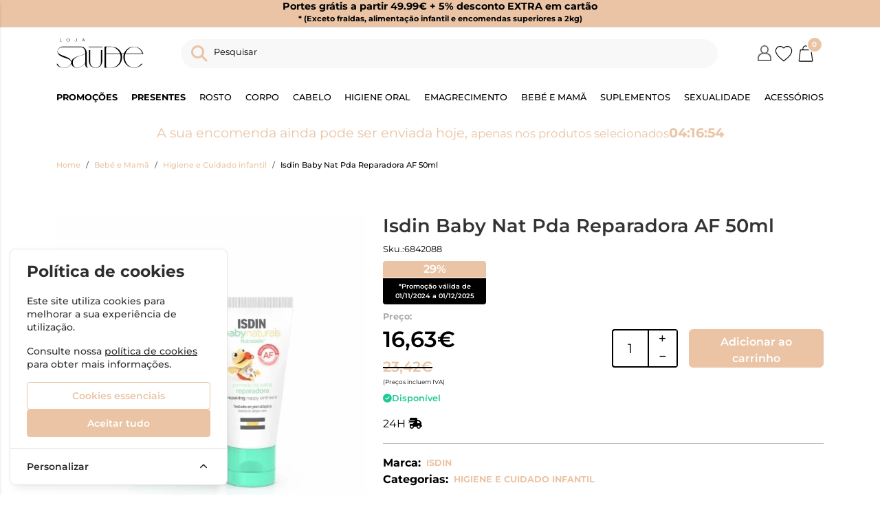

--- FILE ---
content_type: text/html; charset=UTF-8
request_url: https://www.lojasaude.com/isdin-baby-nat-pda-reparadora-af-50ml
body_size: 45554
content:
<!DOCTYPE html>
		<html lang="pt">
			<head>

				<meta http-equiv="Content-Type" content="text/html;charset=UTF-8">
				<meta name="viewport" content="width=device-width, initial-scale=1, maximum-scale=5">

				<!-- CSRF Token -->
				<meta name="csrf-token" content="M2D3zHUDH0EPsul6HM6nnlyX3s5L0siTK1rwcGIe">

									<meta name="google-site-verification" content="vizJ9g8PbQKKtyiQcERokWFIooU6crHIJh8a18bmkzA" />
				
				
				
				
				<!-- Styles -->
				<link rel="stylesheet" as="style" href="/css/bootstrap.min.css?id=a549af2a81cd9900ee897d8bc9c4b5e9" onload="this.onload=null;this.rel='stylesheet'">
				<link rel="stylesheet" as="style" href="/css/frontoffice.css?id=f1fb792898af62f2559b553b8656a2dc" onload="this.onload=null;this.rel='stylesheet'">
				<link rel="stylesheet" as="style" href="/css/animate.min.css?id=794eb0cc75debacd290d50c0df920bd8" onload="this.onload=null;this.rel='stylesheet'">
				<script>
					/* Pequeno script para garantir que os links de fallback sejam aplicados */
					var stylesheetFallback = function(event) {
						if (!event.target.onloadDone) {
							event.target.onloadDone = true;
							document.head.appendChild(document.createElement('link')).rel = 'stylesheet';
							document.head.lastChild.href = event.target.href;
						}
					};
				</script>

				<link rel="stylesheet" type="text/css" href="/css/zoomify.min.css?id=d2f06b542e71333ff53badccbe6df7bb" />
									<link href="/themes/lojasaude/css/theme.css?id=3c22ba35a3c21b1b65c340cb55174336" rel="stylesheet">
				
				<title>Isdin Baby Nat Pda Reparadora AF 50ml | LojaSaude</title>

            
        <meta property="og:title" content="Isdin Baby Nat Pda Reparadora AF 50ml | LojaSaude" />
    

    <meta property="og:type" content="website" />


 <meta property="og:image" content="https://assets.lojasaude.com/cdn-cgi/image/width%3D100%2Cheight%3D100%2Cbackground%3Dwhite%2Cfit%3Dpad,format=webp/https://assets.lojasaude.com/images/originals/6842088.webp" /> 
    <meta property="og:url" content="https://www.lojasaude.com/isdin-baby-nat-pda-reparadora-af-50ml" />
    <link rel="canonical" href="https://www.lojasaude.com/isdin-baby-nat-pda-reparadora-af-50ml" />

    <meta property="fb:url" content="https://www.lojasaude.com/isdin-baby-nat-pda-reparadora-af-50ml" />

				
				<link rel="shortcut icon" href="/themes/lojasaude/images/favicon/favicon.ico?id=486d652a6bdcfd042baa40210f82faa3">
<link rel="apple-touch-icon" sizes="180x180" href="/themes/lojasaude/images/favicon/apple-touch-icon.png?id=a05da7b362e8cfe03e39e3fb1f23336a">
<link rel="icon" type="image/png" sizes="32x32" href="/themes/lojasaude/images/favicon/favicon-32x32.png?id=bdbeae753263feead651371c01817b6c">
<link rel="icon" type="image/png" sizes="16x16" href="/themes/lojasaude/images/favicon/favicon-16x16.png?id=181dd040de4e5dc9b9706c3d0b02a845">
<meta name="msapplication-TileColor" content="#FFFFFF">

<meta name="msapplication-config" content="/browserconfig.xml">

				<style >[wire\:loading], [wire\:loading\.delay], [wire\:loading\.inline-block], [wire\:loading\.inline], [wire\:loading\.block], [wire\:loading\.flex], [wire\:loading\.table], [wire\:loading\.grid], [wire\:loading\.inline-flex] {display: none;}[wire\:loading\.delay\.shortest], [wire\:loading\.delay\.shorter], [wire\:loading\.delay\.short], [wire\:loading\.delay\.long], [wire\:loading\.delay\.longer], [wire\:loading\.delay\.longest] {display:none;}[wire\:offline] {display: none;}[wire\:dirty]:not(textarea):not(input):not(select) {display: none;}input:-webkit-autofill, select:-webkit-autofill, textarea:-webkit-autofill {animation-duration: 50000s;animation-name: livewireautofill;}@keyframes livewireautofill { from {} }</style>

				
				
			</head>

			<body >
				<!-- Scripts -->
				<script src="/js/jquery-ui.min.js?id=ad0da975518bdb654b017def796a592e" defer></script>
				<script src="/js/bootstrap.js?id=888988561249756bcad943289d633b51"></script>
				<script src="/js/bootstrap-datetimepicker.min.js?id=eec20f1b1550d085df00a95a39767423" defer></script>
				<script src="/js/zoomify.min.js?id=e9d3ec3fe9d7f905468ffa4408506704" defer></script>
				<script src="/js/main.js?id=bafa983e7a3917b4c2b0abfe6e623749" defer></script>
				<script src='https://www.google.com/recaptcha/api.js' async defer></script>
				<script src="/js/share.js?id=da4e71707fe3c12fa5d44e85b97cf0c9" defer></script>
					

									<script>
						fbq_ativo = 1;

						! function(f, b, e, v, n, t, s) {
							if (f.fbq) return;
							n = f.fbq = function() {
								n.callMethod ?
									n.callMethod.apply(n, arguments) : n.queue.push(arguments)
							};
							if (!f._fbq) f._fbq = n;
							n.push = n;
							n.loaded = !0;
							n.version = '2.0';
							n.queue = [];
							t = b.createElement(e);
							t.async = !0;
							t.src = v;
							s = b.getElementsByTagName(e)[0];
							s.parentNode.insertBefore(t, s)
						}(window, document, 'script',
							'https://connect.facebook.net/en_US/fbevents.js');
						fbq('init', "934828364827641");
						fbq('track', 'PageView');
					</script>
					<noscript><img height="1" width="1" src="https://www.facebook.com/tr?id=934828364827641&ev=PageView&noscript=1" /></noscript>
					<!-- End Facebook Pixel Code -->
								
				
								<script src="/livewire/livewire.js?id=90730a3b0e7144480175" data-turbo-eval="false" data-turbolinks-eval="false" ></script><script data-turbo-eval="false" data-turbolinks-eval="false" >window.livewire = new Livewire();window.Livewire = window.livewire;window.livewire_app_url = '';window.livewire_token = 'M2D3zHUDH0EPsul6HM6nnlyX3s5L0siTK1rwcGIe';window.deferLoadingAlpine = function (callback) {window.addEventListener('livewire:load', function () {callback();});};let started = false;window.addEventListener('alpine:initializing', function () {if (! started) {window.livewire.start();started = true;}});document.addEventListener("DOMContentLoaded", function () {if (! started) {window.livewire.start();started = true;}});</script>
				<!-- Cookie Consent --><script src="https://www.lojasaude.com/cookie-consent/script?id=2e323b709ee0ca0cb7fa18f5a6d80428" defer></script>				<div id="menu-overlay"></div>
				<div id="loading-overlay" class="loading-overlay" style="display: none;">
					<div class="spinner"></div>
				</div>
				
								<div class="shopping-cart-wrapper">
		<div wire:id="4UDxwhGTdAaN5l1T3GzX" wire:initial-data="{&quot;fingerprint&quot;:{&quot;id&quot;:&quot;4UDxwhGTdAaN5l1T3GzX&quot;,&quot;name&quot;:&quot;cart-overview&quot;,&quot;locale&quot;:&quot;pt&quot;,&quot;path&quot;:&quot;isdin-baby-nat-pda-reparadora-af-50ml&quot;,&quot;method&quot;:&quot;GET&quot;,&quot;v&quot;:&quot;acj&quot;},&quot;effects&quot;:{&quot;listeners&quot;:[&quot;refresh-overview&quot;]},&quot;serverMemo&quot;:{&quot;children&quot;:[],&quot;errors&quot;:[],&quot;htmlHash&quot;:&quot;e66cea8f&quot;,&quot;data&quot;:{&quot;cart&quot;:null,&quot;freeShipping&quot;:{&quot;message&quot;:&quot;Tem produtos no carrinho que n\u00e3o permitem a oferta de portes.&quot;,&quot;min_value&quot;:49.99,&quot;possible&quot;:true,&quot;missing&quot;:49.99}},&quot;dataMeta&quot;:[],&quot;checksum&quot;:&quot;c628e89549aa7a414a126c3939bd9ccf3bd6826f8c1835fbab538d248d3c485b&quot;}}" class="shopping-cart-list animate__faster">
		<span class="cart-count-overview d-none">0</span>
		<div class="container shopping-cart-menu-header">
			<button class="close-cart-overview">
				<i class="fa fa-times fa-2x" aria-hidden="true"></i>
			</button>
		</div>
		<div class="loading-wrapper"  wire:loading.flex  >
		<div class="spinner-border text-primary" role="status">
			<span class="visually-hidden">Loading...</span>
		</div>
	</div>
	

					<span wire:loading.remove class="shopping-cart-empty">Não existem produtos no carrinho</span>
		
		<script>
			document.addEventListener("DOMContentLoaded", () => {
				Livewire.hook('element.updated', (el, component) => {
					updatecartcount()
				})

				updatecartcount()
			});

			function updatecartcount() {
				$('.cart-count').html();
				$('.cart-count').html($('.cart-count-overview').html())
			}
		</script>
	</div>

<!-- Livewire Component wire-end:4UDxwhGTdAaN5l1T3GzX -->
			</div>
				
				<nav id="slide-menu" class="menu-left">
		<div class="menu-head">
			<span class="menu-head-title">MENU</span>
			<span class="sm-close">
				<i class="fas fa-times"></i>
			</span>
		</div>
		<ul id="nav-bar-ul" class="nav">
			
											
				<style>
									</style>

				<li class="side-bar-category-li-1">
					<a class="has-ul side-bar-category-1"  href="https://www.lojasaude.com/bebe-e-mama">
						<span>Bebé e Mamã</span>
													<span class="chev">
								<i class="fas fa-chevron-right"></i>
							</span>
											</a>
											<div class="side-bar-category-div-1">
		<ul class="unstyled-ul">
											<style>
									</style>

				<li class="side-bar-category-li-2">
					<a class=" side-bar-category-2"  href="https://www.lojasaude.com/biberoes">
						<span>Biberões</span>
											</a>
									</li>
											<style>
									</style>

				<li class="side-bar-category-li-3">
					<a class=" side-bar-category-3"  href="https://www.lojasaude.com/chupetas">
						<span>Chupetas</span>
											</a>
									</li>
											<style>
									</style>

				<li class="side-bar-category-li-4">
					<a class=" side-bar-category-4"  href="https://www.lojasaude.com/acessorios-bebe-mama">
						<span>Acessórios Bebé e Mamã</span>
											</a>
									</li>
											<style>
									</style>

				<li class="side-bar-category-li-5">
					<a class=" side-bar-category-5"  href="https://www.lojasaude.com/higiene-e-cuidado-infantil">
						<span>Higiene e Cuidado infantil</span>
											</a>
									</li>
											<style>
									</style>

				<li class="side-bar-category-li-6">
					<a class=" side-bar-category-6"  href="https://www.lojasaude.com/leitesepapas">
						<span>Leites e Papas</span>
											</a>
									</li>
											<style>
									</style>

				<li class="side-bar-category-li-9">
					<a class=" side-bar-category-9"  href="https://www.lojasaude.com/saude-do-bebe">
						<span>Saúde do Bebé</span>
											</a>
									</li>
											<style>
									</style>

				<li class="side-bar-category-li-10">
					<a class=" side-bar-category-10"  href="https://www.lojasaude.com/fraldasetoalhitas">
						<span>Fraldas e Toalhitas</span>
											</a>
									</li>
											<style>
									</style>

				<li class="side-bar-category-li-11">
					<a class=" side-bar-category-11"  href="https://www.lojasaude.com/oculos-de-sol">
						<span>Óculos de Sol</span>
											</a>
									</li>
											<style>
									</style>

				<li class="side-bar-category-li-129">
					<a class=" side-bar-category-129"  href="https://www.lojasaude.com/brinquedos">
						<span>Brinquedos</span>
											</a>
									</li>
											<style>
									</style>

				<li class="side-bar-category-li-136">
					<a class=" side-bar-category-136"  href="https://www.lojasaude.com/mudadafralda">
						<span>Muda da Fralda</span>
											</a>
									</li>
											<style>
									</style>

				<li class="side-bar-category-li-137">
					<a class=" side-bar-category-137"  href="https://www.lojasaude.com/malas-cestas-maternidade">
						<span>Malas e Cestas de Maternidade</span>
											</a>
									</li>
											<style>
									</style>

				<li class="side-bar-category-li-138">
					<a class=" side-bar-category-138"  href="https://www.lojasaude.com/banho">
						<span>Banho</span>
											</a>
									</li>
											<style>
									</style>

				<li class="side-bar-category-li-139">
					<a class=" side-bar-category-139"  href="https://www.lojasaude.com/champos-bebe">
						<span>Champôs Bebé</span>
											</a>
									</li>
											<style>
									</style>

				<li class="side-bar-category-li-140">
					<a class=" side-bar-category-140"  href="https://www.lojasaude.com/higiene-oral">
						<span>Higiene Oral</span>
											</a>
									</li>
											<style>
									</style>

				<li class="side-bar-category-li-141">
					<a class=" side-bar-category-141"  href="https://www.lojasaude.com/amamentacao">
						<span>Amamentação</span>
											</a>
									</li>
											<style>
									</style>

				<li class="side-bar-category-li-142">
					<a class=" side-bar-category-142"  href="https://www.lojasaude.com/bombas-de-leite">
						<span>Bombas de Leite</span>
											</a>
									</li>
											<style>
									</style>

				<li class="side-bar-category-li-143">
					<a class=" side-bar-category-143"  href="https://www.lojasaude.com/aquecedores-esterilizadores-biberoes">
						<span>Aquecedores / Esterilizadores Biberões</span>
											</a>
									</li>
											<style>
									</style>

				<li class="side-bar-category-li-144">
					<a class=" side-bar-category-144"  href="https://www.lojasaude.com/intercomunicadores">
						<span>Intercomunicadores</span>
											</a>
									</li>
											<style>
									</style>

				<li class="side-bar-category-li-145">
					<a class=" side-bar-category-145"  href="https://www.lojasaude.com/cintas-e-faixas">
						<span>Cintas e Faixas</span>
											</a>
									</li>
											<style>
									</style>

				<li class="side-bar-category-li-146">
					<a class=" side-bar-category-146"  href="https://www.lojasaude.com/crosta-lactea">
						<span>Crosta Láctea</span>
											</a>
									</li>
											<style>
									</style>

				<li class="side-bar-category-li-147">
					<a class=" side-bar-category-147"  href="https://www.lojasaude.com/firmeza-e-anti-estrias">
						<span>Firmeza e Anti-Estrias</span>
											</a>
									</li>
					</ul>
	</div>
 
									</li>
											
				<style>
									</style>

				<li class="side-bar-category-li-12">
					<a class="has-ul side-bar-category-12"  href="https://www.lojasaude.com/cabelo">
						<span>Cabelo</span>
													<span class="chev">
								<i class="fas fa-chevron-right"></i>
							</span>
											</a>
											<div class="side-bar-category-div-12">
		<ul class="unstyled-ul">
											<style>
									</style>

				<li class="side-bar-category-li-13">
					<a class=" side-bar-category-13"  href="https://www.lojasaude.com/champo-e-condicionador">
						<span>Champô e condicionador</span>
											</a>
									</li>
											<style>
									</style>

				<li class="side-bar-category-li-14">
					<a class=" side-bar-category-14"  href="https://www.lojasaude.com/anti-queda">
						<span>Anti-Queda</span>
											</a>
									</li>
											<style>
									</style>

				<li class="side-bar-category-li-15">
					<a class=" side-bar-category-15"  href="https://www.lojasaude.com/caspa-e-dermatite">
						<span>Caspa e Dermatite</span>
											</a>
									</li>
											<style>
									</style>

				<li class="side-bar-category-li-16">
					<a class=" side-bar-category-16"  href="https://www.lojasaude.com/piolhos-e-lendeas">
						<span>Piolhos e Lêndeas</span>
											</a>
									</li>
											<style>
									</style>

				<li class="side-bar-category-li-17">
					<a class=" side-bar-category-17"  href="https://www.lojasaude.com/acessorios-cabelo">
						<span>Acessórios Cabelo</span>
											</a>
									</li>
											<style>
									</style>

				<li class="side-bar-category-li-18">
					<a class=" side-bar-category-18"  href="https://www.lojasaude.com/suplementos-cabelo">
						<span>Suplementos Cabelo</span>
											</a>
									</li>
											<style>
									</style>

				<li class="side-bar-category-li-148">
					<a class=" side-bar-category-148"  href="https://www.lojasaude.com/cuidados-">
						<span>Cuidados</span>
											</a>
									</li>
											<style>
									</style>

				<li class="side-bar-category-li-149">
					<a class=" side-bar-category-149"  href="https://www.lojasaude.com/ampolas">
						<span>Ampolas</span>
											</a>
									</li>
											<style>
									</style>

				<li class="side-bar-category-li-150">
					<a class=" side-bar-category-150"  href="https://www.lojasaude.com/coloracao">
						<span>Coloração</span>
											</a>
									</li>
					</ul>
	</div>
 
									</li>
											
				<style>
									</style>

				<li class="side-bar-category-li-20">
					<a class="has-ul side-bar-category-20"  href="https://www.lojasaude.com/dc-rosto">
						<span>Rosto</span>
													<span class="chev">
								<i class="fas fa-chevron-right"></i>
							</span>
											</a>
											<div class="side-bar-category-div-20">
		<ul class="unstyled-ul">
											<style>
									</style>

				<li class="side-bar-category-li-34">
					<a class=" side-bar-category-34"  href="https://www.lojasaude.com/anti-envelhecimento">
						<span>Anti Envelhecimento</span>
											</a>
									</li>
											<style>
									</style>

				<li class="side-bar-category-li-35">
					<a class=" side-bar-category-35"  href="https://www.lojasaude.com/anti-manchas">
						<span>Anti Manchas</span>
											</a>
									</li>
											<style>
									</style>

				<li class="side-bar-category-li-36">
					<a class=" side-bar-category-36"  href="https://www.lojasaude.com/oleosa-e-acneica">
						<span>Oleosa e Acneica</span>
											</a>
									</li>
											<style>
									</style>

				<li class="side-bar-category-li-37">
					<a class=" side-bar-category-37"  href="https://www.lojasaude.com/seca">
						<span>Seca</span>
											</a>
									</li>
											<style>
									</style>

				<li class="side-bar-category-li-38">
					<a class=" side-bar-category-38"  href="https://www.lojasaude.com/normal-e-mista">
						<span>Hidratação</span>
											</a>
									</li>
											<style>
									</style>

				<li class="side-bar-category-li-39">
					<a class=" side-bar-category-39"  href="https://www.lojasaude.com/sensivel">
						<span>Sensível</span>
											</a>
									</li>
											<style>
									</style>

				<li class="side-bar-category-li-40">
					<a class=" side-bar-category-40"  href="https://www.lojasaude.com/dermatite-seborreica">
						<span>Dermatite Seborreica</span>
											</a>
									</li>
											<style>
									</style>

				<li class="side-bar-category-li-41">
					<a class=" side-bar-category-41"  href="https://www.lojasaude.com/atopica">
						<span>Atópica</span>
											</a>
									</li>
											<style>
									</style>

				<li class="side-bar-category-li-42">
					<a class=" side-bar-category-42"  href="https://www.lojasaude.com/limpeza-rosto">
						<span>Limpeza de Rosto</span>
											</a>
									</li>
											<style>
									</style>

				<li class="side-bar-category-li-43">
					<a class=" side-bar-category-43"  href="https://www.lojasaude.com/olhos">
						<span>Olhos e pestanas</span>
											</a>
									</li>
											<style>
									</style>

				<li class="side-bar-category-li-44">
					<a class=" side-bar-category-44"  href="https://www.lojasaude.com/labios">
						<span>Lábios</span>
											</a>
									</li>
											<style>
									</style>

				<li class="side-bar-category-li-45">
					<a class=" side-bar-category-45"  href="https://www.lojasaude.com/homem-rosto">
						<span>Homem</span>
											</a>
									</li>
											<style>
									</style>

				<li class="side-bar-category-li-194">
					<a class=" side-bar-category-194"  href="https://www.lojasaude.com/maquilhagem">
						<span>Maquilhagem</span>
											</a>
									</li>
											<style>
									</style>

				<li class="side-bar-category-li-199">
					<a class=" side-bar-category-199"  href="https://www.lojasaude.com/seruns">
						<span>Séruns</span>
											</a>
									</li>
											<style>
									</style>

				<li class="side-bar-category-li-202">
					<a class=" side-bar-category-202"  href="https://www.lojasaude.com/coffrets">
						<span>Coffrets</span>
											</a>
									</li>
					</ul>
	</div>
 
									</li>
											
				<style>
									</style>

				<li class="side-bar-category-li-51">
					<a class="has-ul side-bar-category-51"  href="https://www.lojasaude.com/dc-corpo">
						<span>Corpo</span>
													<span class="chev">
								<i class="fas fa-chevron-right"></i>
							</span>
											</a>
											<div class="side-bar-category-div-51">
		<ul class="unstyled-ul">
											<style>
									</style>

				<li class="side-bar-category-li-21">
					<a class=" side-bar-category-21"  href="https://www.lojasaude.com/pele-atopica">
						<span>Pele Atópica</span>
											</a>
									</li>
											<style>
									</style>

				<li class="side-bar-category-li-22">
					<a class=" side-bar-category-22"  href="https://www.lojasaude.com/hidratacao">
						<span>Hidratação</span>
											</a>
									</li>
											<style>
									</style>

				<li class="side-bar-category-li-23">
					<a class=" side-bar-category-23"  href="https://www.lojasaude.com/higiene-corpo">
						<span>Higiene</span>
											</a>
									</li>
											<style>
									</style>

				<li class="side-bar-category-li-24">
					<a class=" side-bar-category-24"  href="https://www.lojasaude.com/desodorizantes">
						<span>Desodorizantes e Antitranspirantes</span>
											</a>
									</li>
											<style>
									</style>

				<li class="side-bar-category-li-25">
					<a class=" side-bar-category-25"  href="https://www.lojasaude.com/cicatrizacao-e-queimaduras">
						<span>Cicatrização e Queimaduras</span>
											</a>
									</li>
											<style>
									</style>

				<li class="side-bar-category-li-26">
					<a class=" side-bar-category-26"  href="https://www.lojasaude.com/maos-e-unhas">
						<span>Mãos e Unhas</span>
											</a>
									</li>
											<style>
									</style>

				<li class="side-bar-category-li-27">
					<a class=" side-bar-category-27"  href="https://www.lojasaude.com/pes">
						<span>Pés</span>
											</a>
									</li>
											<style>
									</style>

				<li class="side-bar-category-li-28">
					<a class=" side-bar-category-28"  href="https://www.lojasaude.com/adelgacantes">
						<span>Adelgaçantes</span>
											</a>
									</li>
											<style>
									</style>

				<li class="side-bar-category-li-29">
					<a class=" side-bar-category-29"  href="https://www.lojasaude.com/perfumes">
						<span>Perfumes</span>
											</a>
									</li>
											<style>
									</style>

				<li class="side-bar-category-li-30">
					<a class=" side-bar-category-30"  href="https://www.lojasaude.com/estrias">
						<span>Estrias</span>
											</a>
									</li>
											<style>
									</style>

				<li class="side-bar-category-li-31">
					<a class=" side-bar-category-31"  href="https://www.lojasaude.com/higiene-intima">
						<span>Higiene Íntima</span>
											</a>
									</li>
											<style>
									</style>

				<li class="side-bar-category-li-33">
					<a class=" side-bar-category-33"  href="https://www.lojasaude.com/psoriase-corpo">
						<span>Psoríase</span>
											</a>
									</li>
											<style>
									</style>

				<li class="side-bar-category-li-153">
					<a class=" side-bar-category-153"  href="https://www.lojasaude.com/repelentes-e-pos-picadas">
						<span>Repelentes e Pós Picadas</span>
											</a>
									</li>
											<style>
									</style>

				<li class="side-bar-category-li-154">
					<a class=" side-bar-category-154"  href="https://www.lojasaude.com/homem-corpo">
						<span>Homem</span>
											</a>
									</li>
											<style>
									</style>

				<li class="side-bar-category-li-197">
					<a class=" side-bar-category-197"  href="https://www.lojasaude.com/prurido">
						<span>Prurido</span>
											</a>
									</li>
											<style>
									</style>

				<li class="side-bar-category-li-198">
					<a class=" side-bar-category-198"  href="https://www.lojasaude.com/problemas-vasculares">
						<span>Frieiras</span>
											</a>
									</li>
											<style>
									</style>

				<li class="side-bar-category-li-201">
					<a class=" side-bar-category-201"  href="https://www.lojasaude.com/sabonete-solido">
						<span>Sabonete sólido</span>
											</a>
									</li>
											<style>
									</style>

				<li class="side-bar-category-li-206">
					<a class=" side-bar-category-206"  href="https://www.lojasaude.com/depilatorios-e-descolorantes">
						<span>Depilatórios e descolorantes</span>
											</a>
									</li>
					</ul>
	</div>
 
									</li>
											
				<style>
									</style>

				<li class="side-bar-category-li-65">
					<a class="has-ul side-bar-category-65"  href="https://www.lojasaude.com/emagrecimento">
						<span>Emagrecimento</span>
													<span class="chev">
								<i class="fas fa-chevron-right"></i>
							</span>
											</a>
											<div class="side-bar-category-div-65">
		<ul class="unstyled-ul">
											<style>
									</style>

				<li class="side-bar-category-li-155">
					<a class=" side-bar-category-155"  href="https://www.lojasaude.com/alimentacao">
						<span>Alimentação</span>
											</a>
									</li>
											<style>
									</style>

				<li class="side-bar-category-li-156">
					<a class=" side-bar-category-156"  href="https://www.lojasaude.com/anti-celulite-suplementos">
						<span>Anti Celulite Suplementos</span>
											</a>
									</li>
											<style>
									</style>

				<li class="side-bar-category-li-157">
					<a class=" side-bar-category-157"  href="https://www.lojasaude.com/bloqueadores-de-gordura">
						<span>Bloqueadores de Gordura</span>
											</a>
									</li>
											<style>
									</style>

				<li class="side-bar-category-li-158">
					<a class=" side-bar-category-158"  href="https://www.lojasaude.com/bloqueadores-de-hidratos-de-carbono">
						<span>Bloqueadores de Hidratos de Carbono</span>
											</a>
									</li>
											<style>
									</style>

				<li class="side-bar-category-li-159">
					<a class=" side-bar-category-159"  href="https://www.lojasaude.com/depurativos">
						<span>Depurativos</span>
											</a>
									</li>
											<style>
									</style>

				<li class="side-bar-category-li-160">
					<a class=" side-bar-category-160"  href="https://www.lojasaude.com/diureticos-e-drenantes">
						<span>Diuréticos e Drenantes</span>
											</a>
									</li>
											<style>
									</style>

				<li class="side-bar-category-li-161">
					<a class=" side-bar-category-161"  href="https://www.lojasaude.com/inibidores-de-apetite">
						<span>Inibidores de Apetite</span>
											</a>
									</li>
											<style>
									</style>

				<li class="side-bar-category-li-162">
					<a class=" side-bar-category-162"  href="https://www.lojasaude.com/obstipacao-e-flatulencia">
						<span>Obstipação e Flatulência</span>
											</a>
									</li>
											<style>
									</style>

				<li class="side-bar-category-li-163">
					<a class=" side-bar-category-163"  href="https://www.lojasaude.com/queimadores-de-gordura">
						<span>Queimadores de Gordura</span>
											</a>
									</li>
											<style>
									</style>

				<li class="side-bar-category-li-164">
					<a class=" side-bar-category-164"  href="https://www.lojasaude.com/packs-emagrecimento">
						<span>Packs Emagrecimento</span>
											</a>
									</li>
					</ul>
	</div>
 
									</li>
											
				<style>
									</style>

				<li class="side-bar-category-li-75">
					<a class="has-ul side-bar-category-75"  href="https://www.lojasaude.com/higieneoral">
						<span>Higiene Oral</span>
													<span class="chev">
								<i class="fas fa-chevron-right"></i>
							</span>
											</a>
											<div class="side-bar-category-div-75">
		<ul class="unstyled-ul">
											<style>
									</style>

				<li class="side-bar-category-li-66">
					<a class=" side-bar-category-66"  href="https://www.lojasaude.com/escovasmanuais">
						<span>Escovas Manuais</span>
											</a>
									</li>
											<style>
									</style>

				<li class="side-bar-category-li-67">
					<a class=" side-bar-category-67"  href="https://www.lojasaude.com/escovaseletricas">
						<span>Escovas Elétricas</span>
											</a>
									</li>
											<style>
									</style>

				<li class="side-bar-category-li-68">
					<a class=" side-bar-category-68"  href="https://www.lojasaude.com/pastadentes">
						<span>Dentífrico</span>
											</a>
									</li>
											<style>
									</style>

				<li class="side-bar-category-li-69">
					<a class=" side-bar-category-69"  href="https://www.lojasaude.com/cremesfixadores">
						<span>Cremes Fixadores</span>
											</a>
									</li>
											<style>
									</style>

				<li class="side-bar-category-li-70">
					<a class=" side-bar-category-70"  href="https://www.lojasaude.com/colutorios-elixires">
						<span>Colutórios/ Elixires</span>
											</a>
									</li>
											<style>
									</style>

				<li class="side-bar-category-li-72">
					<a class=" side-bar-category-72"  href="https://www.lojasaude.com/aftas">
						<span>Aftas</span>
											</a>
									</li>
											<style>
									</style>

				<li class="side-bar-category-li-73">
					<a class=" side-bar-category-73"  href="https://www.lojasaude.com/escovilhoes">
						<span>Escovilhões</span>
											</a>
									</li>
											<style>
									</style>

				<li class="side-bar-category-li-74">
					<a class=" side-bar-category-74"  href="https://www.lojasaude.com/infantil">
						<span>Infantil</span>
											</a>
									</li>
											<style>
									</style>

				<li class="side-bar-category-li-165">
					<a class=" side-bar-category-165"  href="https://www.lojasaude.com/ortodontia">
						<span>Ortodontia</span>
											</a>
									</li>
											<style>
									</style>

				<li class="side-bar-category-li-166">
					<a class=" side-bar-category-166"  href="https://www.lojasaude.com/branqueamento">
						<span>Branqueamento</span>
											</a>
									</li>
											<style>
									</style>

				<li class="side-bar-category-li-167">
					<a class=" side-bar-category-167"  href="https://www.lojasaude.com/centros-dentarios">
						<span>Pastilhas</span>
											</a>
									</li>
											<style>
									</style>

				<li class="side-bar-category-li-168">
					<a class=" side-bar-category-168"  href="https://www.lojasaude.com/fios-e-fitas-dentarias">
						<span>Fios e Fitas Dentárias</span>
											</a>
									</li>
											<style>
									</style>

				<li class="side-bar-category-li-169">
					<a class=" side-bar-category-169"  href="https://www.lojasaude.com/raspadores-lingua">
						<span>Raspadores Língua</span>
											</a>
									</li>
											<style>
									</style>

				<li class="side-bar-category-li-170">
					<a class=" side-bar-category-170"  href="https://www.lojasaude.com/mau-halito">
						<span>Mau Hálito</span>
											</a>
									</li>
											<style>
									</style>

				<li class="side-bar-category-li-171">
					<a class=" side-bar-category-171"  href="https://www.lojasaude.com/herpes">
						<span>Herpes</span>
											</a>
									</li>
											<style>
									</style>

				<li class="side-bar-category-li-172">
					<a class=" side-bar-category-172"  href="https://www.lojasaude.com/acessorios-higiene-oral">
						<span>Acessórios Higiene Oral</span>
											</a>
									</li>
											<style>
									</style>

				<li class="side-bar-category-li-203">
					<a class=" side-bar-category-203"  href="https://www.lojasaude.com/gengivas-sensiveis">
						<span>Gengivas sensiveis</span>
											</a>
									</li>
					</ul>
	</div>
 
									</li>
											
				<style>
									</style>

				<li class="side-bar-category-li-79">
					<a class="has-ul side-bar-category-79"  href="https://www.lojasaude.com/ortopedia">
						<span>Acessórios</span>
													<span class="chev">
								<i class="fas fa-chevron-right"></i>
							</span>
											</a>
											<div class="side-bar-category-div-79">
		<ul class="unstyled-ul">
											<style>
									</style>

				<li class="side-bar-category-li-76">
					<a class=" side-bar-category-76"  href="https://www.lojasaude.com/membros-inferiores">
						<span>Membros Inferiores</span>
											</a>
									</li>
											<style>
									</style>

				<li class="side-bar-category-li-77">
					<a class=" side-bar-category-77"  href="https://www.lojasaude.com/membros-superiores">
						<span>Membros Superiores</span>
											</a>
									</li>
											<style>
									</style>

				<li class="side-bar-category-li-78">
					<a class=" side-bar-category-78"  href="https://www.lojasaude.com/ortopedia-pesada">
						<span>Ortopedia Pesada</span>
											</a>
									</li>
											<style>
									</style>

				<li class="side-bar-category-li-130">
					<a class=" side-bar-category-130"  href="https://www.lojasaude.com/farmacia">
						<span>Farmácia</span>
											</a>
									</li>
											<style>
									</style>

				<li class="side-bar-category-li-131">
					<a class=" side-bar-category-131"  href="https://www.lojasaude.com/palmilhas">
						<span>Palmilhas</span>
											</a>
									</li>
											<style>
									</style>

				<li class="side-bar-category-li-132">
					<a class=" side-bar-category-132"  href="https://www.lojasaude.com/fraldas-pensos">
						<span>Fraldas e Pensos</span>
											</a>
									</li>
											<style>
									</style>

				<li class="side-bar-category-li-133">
					<a class=" side-bar-category-133"  href="https://www.lojasaude.com/acessorios-ortopedia">
						<span>Acessórios Ortopedia</span>
											</a>
									</li>
											<style>
									</style>

				<li class="side-bar-category-li-173">
					<a class=" side-bar-category-173"  href="https://www.lojasaude.com/aerossois-e-auxiliares-respiracao">
						<span>Aerossóis e Auxiliares Respiração</span>
											</a>
									</li>
											<style>
									</style>

				<li class="side-bar-category-li-174">
					<a class=" side-bar-category-174"  href="https://www.lojasaude.com/tensiometros-tensao-arterial">
						<span>Tensiómetros / Tensão Arterial</span>
											</a>
									</li>
											<style>
									</style>

				<li class="side-bar-category-li-175">
					<a class=" side-bar-category-175"  href="https://www.lojasaude.com/disp.-quente-frio">
						<span>Disp. Quente/Frio</span>
											</a>
									</li>
											<style>
									</style>

				<li class="side-bar-category-li-176">
					<a class=" side-bar-category-176"  href="https://www.lojasaude.com/calcado-ortopedico">
						<span>Calçado ortopédico</span>
											</a>
									</li>
											<style>
									</style>

				<li class="side-bar-category-li-195">
					<a class=" side-bar-category-195"  href="https://www.lojasaude.com/oculos-leitura">
						<span>Óculos Leitura</span>
											</a>
									</li>
											<style>
									</style>

				<li class="side-bar-category-li-196">
					<a class=" side-bar-category-196"  href="https://www.lojasaude.com/vernizes">
						<span>Vernizes</span>
											</a>
									</li>
					</ul>
	</div>
 
									</li>
											
				<style>
									</style>

				<li class="side-bar-category-li-88">
					<a class="has-ul side-bar-category-88"  href="https://www.lojasaude.com/suplementos">
						<span>Suplementos</span>
													<span class="chev">
								<i class="fas fa-chevron-right"></i>
							</span>
											</a>
											<div class="side-bar-category-div-88">
		<ul class="unstyled-ul">
											<style>
									</style>

				<li class="side-bar-category-li-46">
					<a class=" side-bar-category-46"  href="https://www.lojasaude.com/suplementos-beleza">
						<span>Suplementos Beleza</span>
											</a>
									</li>
											<style>
									</style>

				<li class="side-bar-category-li-80">
					<a class=" side-bar-category-80"  href="https://www.lojasaude.com/articulacoes-e-ossos">
						<span>Articulações e Ossos</span>
											</a>
									</li>
											<style>
									</style>

				<li class="side-bar-category-li-81">
					<a class=" side-bar-category-81"  href="https://www.lojasaude.com/cardiovascular">
						<span>Cardiovascular</span>
											</a>
									</li>
											<style>
									</style>

				<li class="side-bar-category-li-82">
					<a class=" side-bar-category-82"  href="https://www.lojasaude.com/fitoterapia">
						<span>Fitoterapia</span>
											</a>
									</li>
											<style>
									</style>

				<li class="side-bar-category-li-83">
					<a class=" side-bar-category-83"  href="https://www.lojasaude.com/desconforto-urinario">
						<span>Desconforto Urinário</span>
											</a>
									</li>
											<style>
									</style>

				<li class="side-bar-category-li-84">
					<a class=" side-bar-category-84"  href="https://www.lojasaude.com/olhos--">
						<span>Olhos</span>
											</a>
									</li>
											<style>
									</style>

				<li class="side-bar-category-li-85">
					<a class=" side-bar-category-85"  href="https://www.lojasaude.com/infantil-">
						<span>Infantil</span>
											</a>
									</li>
											<style>
									</style>

				<li class="side-bar-category-li-87">
					<a class=" side-bar-category-87"  href="https://www.lojasaude.com/multivitaminicos">
						<span>Vitaminas</span>
											</a>
									</li>
											<style>
									</style>

				<li class="side-bar-category-li-177">
					<a class=" side-bar-category-177"  href="https://www.lojasaude.com/alimentar">
						<span>Carências específicas</span>
											</a>
									</li>
											<style>
									</style>

				<li class="side-bar-category-li-178">
					<a class=" side-bar-category-178"  href="https://www.lojasaude.com/colesterol-e-coracao">
						<span>Colesterol e Coração</span>
											</a>
									</li>
											<style>
									</style>

				<li class="side-bar-category-li-179">
					<a class=" side-bar-category-179"  href="https://www.lojasaude.com/defesas-e-sistema-imunitario">
						<span>Defesas e Sistema Imunitário</span>
											</a>
									</li>
											<style>
									</style>

				<li class="side-bar-category-li-180">
					<a class=" side-bar-category-180"  href="https://www.lojasaude.com/diarreia-e-obstipacao">
						<span>Diarreia e Obstipação</span>
											</a>
									</li>
											<style>
									</style>

				<li class="side-bar-category-li-181">
					<a class=" side-bar-category-181"  href="https://www.lojasaude.com/energia-e-vitalidade">
						<span>Energia e Vitalidade</span>
											</a>
									</li>
											<style>
									</style>

				<li class="side-bar-category-li-182">
					<a class=" side-bar-category-182"  href="https://www.lojasaude.com/gravidez">
						<span>Gravidez</span>
											</a>
									</li>
											<style>
									</style>

				<li class="side-bar-category-li-183">
					<a class=" side-bar-category-183"  href="https://www.lojasaude.com/hemorroidas">
						<span>Congestão Nasal</span>
											</a>
									</li>
											<style>
									</style>

				<li class="side-bar-category-li-184">
					<a class=" side-bar-category-184"  href="https://www.lojasaude.com/memoria">
						<span>Memória</span>
											</a>
									</li>
											<style>
									</style>

				<li class="side-bar-category-li-185">
					<a class=" side-bar-category-185"  href="https://www.lojasaude.com/menopausa">
						<span>Menopausa</span>
											</a>
									</li>
											<style>
									</style>

				<li class="side-bar-category-li-186">
					<a class=" side-bar-category-186"  href="https://www.lojasaude.com/nutricao-clinica">
						<span>Nutrição Clínica</span>
											</a>
									</li>
											<style>
									</style>

				<li class="side-bar-category-li-187">
					<a class=" side-bar-category-187"  href="https://www.lojasaude.com/ouvidos-">
						<span>Ouvidos</span>
											</a>
									</li>
											<style>
									</style>

				<li class="side-bar-category-li-188">
					<a class=" side-bar-category-188"  href="https://www.lojasaude.com/pernas-cansadas">
						<span>Pernas Cansadas</span>
											</a>
									</li>
											<style>
									</style>

				<li class="side-bar-category-li-190">
					<a class=" side-bar-category-190"  href="https://www.lojasaude.com/prostata">
						<span>Próstata</span>
											</a>
									</li>
											<style>
									</style>

				<li class="side-bar-category-li-191">
					<a class=" side-bar-category-191"  href="https://www.lojasaude.com/sistema-digestivo">
						<span>Sistema Digestivo</span>
											</a>
									</li>
											<style>
									</style>

				<li class="side-bar-category-li-192">
					<a class=" side-bar-category-192"  href="https://www.lojasaude.com/sono">
						<span>Sono, Stress e Ansiedade</span>
											</a>
									</li>
											<style>
									</style>

				<li class="side-bar-category-li-193">
					<a class=" side-bar-category-193"  href="https://www.lojasaude.com/multivitaminicos-criancas">
						<span>Homem</span>
											</a>
									</li>
											<style>
									</style>

				<li class="side-bar-category-li-204">
					<a class=" side-bar-category-204"  href="https://www.lojasaude.com/alivio-da-dor">
						<span>Alivio da dor</span>
											</a>
									</li>
											<style>
									</style>

				<li class="side-bar-category-li-205">
					<a class=" side-bar-category-205"  href="https://www.lojasaude.com/garganta">
						<span>Tosse e garganta</span>
											</a>
									</li>
											<style>
									</style>

				<li class="side-bar-category-li-208">
					<a class=" side-bar-category-208"  href="https://www.lojasaude.com/detox">
						<span>Detox</span>
											</a>
									</li>
											<style>
									</style>

				<li class="side-bar-category-li-209">
					<a class=" side-bar-category-209"  href="https://www.lojasaude.com/hemorroides">
						<span>Hemorroides</span>
											</a>
									</li>
											<style>
									</style>

				<li class="side-bar-category-li-211">
					<a class=" side-bar-category-211"  href="https://www.lojasaude.com/micose">
						<span>Micose</span>
											</a>
									</li>
											<style>
									</style>

				<li class="side-bar-category-li-212">
					<a class=" side-bar-category-212"  href="https://www.lojasaude.com/homeopatia">
						<span>Homeopatia</span>
											</a>
									</li>
											<style>
									</style>

				<li class="side-bar-category-li-213">
					<a class=" side-bar-category-213"  href="https://www.lojasaude.com/mulher">
						<span>Mulher</span>
											</a>
									</li>
					</ul>
	</div>
 
									</li>
											
				<style>
									</style>

				<li class="side-bar-category-li-93">
					<a class="has-ul side-bar-category-93"  href="https://www.lojasaude.com/saudesexual">
						<span>Sexualidade</span>
													<span class="chev">
								<i class="fas fa-chevron-right"></i>
							</span>
											</a>
											<div class="side-bar-category-div-93">
		<ul class="unstyled-ul">
											<style>
									</style>

				<li class="side-bar-category-li-89">
					<a class=" side-bar-category-89"  href="https://www.lojasaude.com/preservativos">
						<span>Preservativos</span>
											</a>
									</li>
											<style>
									</style>

				<li class="side-bar-category-li-90">
					<a class=" side-bar-category-90"  href="https://www.lojasaude.com/lubrificantes">
						<span>Lubrificantes</span>
											</a>
									</li>
											<style>
									</style>

				<li class="side-bar-category-li-91">
					<a class=" side-bar-category-91"  href="https://www.lojasaude.com/estimulantes">
						<span>Estimulantes</span>
											</a>
									</li>
											<style>
									</style>

				<li class="side-bar-category-li-92">
					<a class=" side-bar-category-92"  href="https://www.lojasaude.com/testes-gravidez-e-ovulacao">
						<span>Testes Gravidez e Ovulação</span>
											</a>
									</li>
											<style>
									</style>

				<li class="side-bar-category-li-207">
					<a class=" side-bar-category-207"  href="https://www.lojasaude.com/ovulos-vaginais">
						<span>Óvulos Vaginais</span>
											</a>
									</li>
					</ul>
	</div>
 
									</li>
											
				<style>
									</style>

				<li class="side-bar-category-li-210">
					<a class=" side-bar-category-210"  href="https://www.lojasaude.com/presentes">
						<span>Presentes</span>
											</a>
									</li>
						
					</ul>
	</nav>

	<script>
		$(function(){
			
			$(document).on('click','.menu-btn',function(e){
				if ($('#slide-menu').hasClass('menu-left-open')){
					$('#slide-menu').removeClass('menu-left-open')
					$('#menu-overlay').hide();
				}else{
					$('#slide-menu').addClass('menu-left-open')
					$('#menu-overlay').show();
				}
			})

			$(document).on('click','#slide-menu .sm-close',function(e){
				$('#slide-menu').removeClass('menu-left-open')
				$('#menu-overlay').hide();
			})
		})
	</script>
				<div class="search-popup d-none animate__faster">
	<div class="row d-flex d-md-none mb-5">
		<div class="col"></div>
		<div class="col">
			
			<object type="image/svg+xml" data="/themes/lojasaude/images/logo.svg?id=3e9e676f5f4069a9a91075dd885128bf">svg-image</object>
		</div>
		<div class="col d-flex justify-content-end align-items-center">
			<a class="close-mobile-search" href="#">
				<i class="fa fa-times fa-2x" aria-hidden="true"></i>
			</a>
		</div>
	</div>
	<div wire:id="bQ4kF58WIFuH6RxmahrD" wire:initial-data="{&quot;fingerprint&quot;:{&quot;id&quot;:&quot;bQ4kF58WIFuH6RxmahrD&quot;,&quot;name&quot;:&quot;search-input&quot;,&quot;locale&quot;:&quot;pt&quot;,&quot;path&quot;:&quot;isdin-baby-nat-pda-reparadora-af-50ml&quot;,&quot;method&quot;:&quot;GET&quot;,&quot;v&quot;:&quot;acj&quot;},&quot;effects&quot;:{&quot;listeners&quot;:[]},&quot;serverMemo&quot;:{&quot;children&quot;:[],&quot;errors&quot;:[],&quot;htmlHash&quot;:&quot;595e8132&quot;,&quot;data&quot;:{&quot;search&quot;:&quot;&quot;,&quot;currentRoute&quot;:&quot;general&quot;},&quot;dataMeta&quot;:[],&quot;checksum&quot;:&quot;bff056428dd7cb0632368307497ed21852936bd0a60cd39c2bce992d27852f50&quot;}}" class="input-group">
	<div class="form-floating input-group search">
		<input type="search" 
						 wire:model.lazy="search" 						class="form-control    search-input search-mobile-css" 
			name="search" 
			value="" 
			placeholder="Pesquisar"
			aria-label="Pesquisar"
									  autocomplete=&quot;off&quot;  >

		<label for="search">Pesquisar</label>
									<i class="fas fa-search fa-2x"></i>
							<button class="btn d-none" type="submit"></button>
		
								</div>
</div>
<!-- Livewire Component wire-end:bQ4kF58WIFuH6RxmahrD -->
	<script>
		$(function() {
			var inUse = false;

			function SearchOpen() {
				$('.search-popup').removeClass('d-none')
				$('body').addClass('noscroll')
				$('.search-input').focus()
				window.AnimateCSS($('.search-popup'), 'slideInLeft').then(() => {
					inUse = false
				})
			}

			function SearchClose() {
				$inUse = true;
				$('body').removeClass('noscroll');
				window.AnimateCSS($('.search-popup'), 'slideOutLeft').then(() => {
					$('.search-popup').addClass('d-none')
					inUse = false
				})
			}

			$(document).on('click', '.mobile-search-btn', function(e) {
				e.stopPropagation()
				if ($('.search-popup').is(':visible')) {
					SearchClose()
				} else {
					SearchOpen()
				}
			})

			$(document).on('click', '.close-mobile-search', function(e) {
				SearchClose()
				return false
			})
		})
	</script>
</div>
									<div class="top-header  d-flex     ">
		<div class="container">
			<div class="top-header-wrapper">
															<div class="top-header-center-item">
														 
								<span class="top-header-text"><a href="https://lojasaude.com/envio-de-encomendas" style="flex-direction: column;">
	Portes grátis a partir 49.99€ + 5% desconto EXTRA em cartão<br>
<span style="font-size: 0.7rem;">* (Exceto fraldas, alimentação infantil e encomendas superiores a 2kg)</span>
</a></span>
														
													</div>
																	
			</div>
		</div>
	</div>
	<script>
		function showList() {
			document.getElementById("medicamento-unstyle-ul").style.display = "block";
		}

		function hideList() {
			document.getElementById("medicamento-unstyle-ul").style.display = "none";
		}

		$(function() {
					})
	</script>
								
				<div class="main-header  position-sticky ">
	<div class="container-fluid container-md">
		<div class="main-header-wrapper">
							<div class="mobile-menu-header-btn-wrapper d-flex d-lg-none">
	<a aria-label="menu-mobile" id="menumobile" href="#" class="header-link">
		<svg xmlns="http://www.w3.org/2000/svg" viewBox="0 0 24 24" class="svg-icon svg-icon-stroke " role="img" aria-label="[title + description]" aria-hidden="true">
		<title>Menu</title>
		<desc>Menu</desc>
		<path stroke-linecap="round" stroke-linejoin="round" stroke-width="2" d="M4 6h16M4 12h16M4 18h7"></path>
	</svg>
	</a>
	<div class="header-logo-wrapper">
	<a href="https://www.lojasaude.com">
		<img src="/themes/lojasaude/images/logo.svg?id=3e9e676f5f4069a9a91075dd885128bf" alt="logo"/>
	</a>
	</div></div>									<div class="header-logo-wrapper">
	<a href="https://www.lojasaude.com">
		<img src="/themes/lojasaude/images/logo.svg?id=3e9e676f5f4069a9a91075dd885128bf" alt="logo"/>
	</a>
	</div>				                					<div class="header-search-wrapper d-none d-lg-flex animate__faster">
		<div wire:id="espLyNpPCxWmdYkmsX2x" wire:initial-data="{&quot;fingerprint&quot;:{&quot;id&quot;:&quot;espLyNpPCxWmdYkmsX2x&quot;,&quot;name&quot;:&quot;search-input&quot;,&quot;locale&quot;:&quot;pt&quot;,&quot;path&quot;:&quot;isdin-baby-nat-pda-reparadora-af-50ml&quot;,&quot;method&quot;:&quot;GET&quot;,&quot;v&quot;:&quot;acj&quot;},&quot;effects&quot;:{&quot;listeners&quot;:[]},&quot;serverMemo&quot;:{&quot;children&quot;:[],&quot;errors&quot;:[],&quot;htmlHash&quot;:&quot;595e8132&quot;,&quot;data&quot;:{&quot;search&quot;:&quot;&quot;,&quot;currentRoute&quot;:&quot;general&quot;},&quot;dataMeta&quot;:[],&quot;checksum&quot;:&quot;f2cc35e8bce3cef31ebcec8217cc8f69a21a23dfbc63142b2b4cad4aa88fc697&quot;}}" class="input-group">
	<div class="form-floating input-group search">
		<input type="search" 
						 wire:model.lazy="search" 						class="form-control    search-input search-mobile-css" 
			name="search" 
			value="" 
			placeholder="Pesquisar"
			aria-label="Pesquisar"
									  autocomplete=&quot;off&quot;  >

		<label for="search">Pesquisar</label>
									<i class="fas fa-search fa-2x"></i>
							<button class="btn d-none" type="submit"></button>
		
								</div>
</div>
<!-- Livewire Component wire-end:espLyNpPCxWmdYkmsX2x -->	</div>
								<div class="header-personal-wrapper">
				<a href="https://www.lojasaude.com/login" class="header-link"  aria-label="Login/Registo">
			<svg xmlns="http://www.w3.org/2000/svg" width="24" height="24" viewBox="0 0 64 64" class="svg-icon svg-icon-fill " role="img" aria-label="[title + description]" aria-hidden="true">
		<title>profile</title>
		<desc>profile</desc>
		<path d="M40.82,29.73a13.56,13.56,0,0,0,4.76-10.31V17.58a13.59,13.59,0,0,0-27.17,0v1.84a13.57,13.57,0,0,0,4.77,10.31A19.4,19.4,0,0,0,9,48.38V55a2,2,0,0,0,2,2H53a2,2,0,0,0,2-2V48.38A19.4,19.4,0,0,0,40.82,29.73ZM22.41,17.58a9.59,9.59,0,0,1,19.17,0v1.84a9.59,9.59,0,0,1-19.17,0ZM51,53H13V48.38A15.4,15.4,0,0,1,28.38,33h7.25A15.4,15.4,0,0,1,51,48.38Z"/>
	</svg>
		</a>
		<a href="https://www.lojasaude.com/a-minha-conta/favoritos"  aria-label="Favoritos">
		<img class="svg-icon" src="/themes/lojasaude/images/favorite.svg?id=abb9be4acabcba832d893d96df43b3d9" alt="header favorites">
	</a>
	<div id="cart-14154"  class="cart-wrapper">
		<span>
			<svg version="1.0" xmlns="http://www.w3.org/2000/svg"
 width="36px" height="36px" viewBox="0 0 512.000000 512.000000"
 preserveAspectRatio="xMidYMid meet" role="img" aria-label="[title + description]" aria-hidden="true">
<title>Cart</title>
<desc>Cart</desc>
<g transform="translate(0.000000,512.000000) scale(0.100000,-0.100000)"
fill="#000000" stroke="none">
<path d="M2464 4221 c-220 -35 -404 -173 -499 -373 -46 -97 -65 -189 -65 -325
l0 -113 -225 0 c-238 0 -274 -6 -289 -47 -13 -32 -307 -2287 -302 -2309 3 -11
39 -52 80 -92 l74 -72 1321 0 1320 0 53 47 c62 55 108 110 108 129 0 29 -300
2283 -306 2299 -15 39 -53 45 -289 45 l-225 0 0 113 c0 135 -19 228 -64 322
-82 173 -219 294 -397 350 -85 26 -216 38 -295 26z m260 -181 c80 -27 146 -71
206 -137 97 -106 130 -202 130 -375 l0 -118 -500 0 -500 0 0 103 c0 56 7 131
15 166 43 182 189 329 371 376 76 19 200 13 278 -15z m870 -817 c9 -46 276
-2079 276 -2104 0 -12 -10 -33 -22 -46 l-21 -23 -1267 0 -1266 0 -26 28 -25
27 143 1070 c78 589 143 1071 143 1073 1 1 464 2 1030 2 l1029 0 6 -27z"/>
</g>
</svg>
			<span class="cart-count">0</span>
		</span>
	</div>
</div>					</div>
	</div>

	</div>				
															<nav class="header-menu  position-sticky  d-none d-xl-flex ">
	<div class="container">
		<div class="header-menu-wrapper">
												<div class="menu-primary-bold">
													<a class="header-menu-item" href="https://www.lojasaude.com/promocoes">PROMOÇÕES</a>
																	</div>
																	<div class="menu-primary-bold">
															<a class="header-menu-item" href="https://www.lojasaude.com/presentes">PRESENTES</a>
													</div>
																																<a class="header-menu-item  header-menu-item-20 header-menu-item" data-catid="20" href="https://www.lojasaude.com/dc-rosto" >
									ROSTO
								</a>
																																													<a class="header-menu-item  header-menu-item-51 " data-catid="51" href="https://www.lojasaude.com/dc-corpo" >
									CORPO
								</a>
																																													<a class="header-menu-item  header-menu-item-12 " data-catid="12" href="https://www.lojasaude.com/cabelo" >
									CABELO
								</a>
																																													<a class="header-menu-item  header-menu-item-75 " data-catid="75" href="https://www.lojasaude.com/higieneoral" >
									HIGIENE ORAL
								</a>
																																													<a class="header-menu-item  header-menu-item-65 " data-catid="65" href="https://www.lojasaude.com/emagrecimento" >
									EMAGRECIMENTO
								</a>
																																													<a class="header-menu-item  header-menu-item-1 " data-catid="1" href="https://www.lojasaude.com/bebe-e-mama" >
									BEBÉ E MAMÃ
								</a>
																																													<a class="header-menu-item  header-menu-item-88 " data-catid="88" href="https://www.lojasaude.com/suplementos" >
									SUPLEMENTOS
								</a>
																																													<a class="header-menu-item  header-menu-item-93 " data-catid="93" href="https://www.lojasaude.com/saudesexual" >
									SEXUALIDADE
								</a>
																																													<a class="header-menu-item  header-menu-item-79 " data-catid="79" href="https://www.lojasaude.com/ortopedia" >
									ACESSÓRIOS
								</a>
																							
		</div>
	</div>
</nav>					
											<div class="container">
    <div class="warnings-order">
        <div id="countdown-order-desktop" class="countdown-order">
            <span class="text-center">A sua encomenda ainda pode ser enviada hoje, <small>apenas nos produtos selecionados</small></span> 
            <div id="countdown-timer"></div>
        </div>
    </div>
</div> 

<script>
    // Função para formatar os números com dois dígitos
    function padNumber(num) {
        return String(num).padStart(2, '0');
    }

    function updateCountdown() {
        // Obtém a data e hora atual
        const now = new Date();

        // Verifica se é de segunda a quinta-feira (1 a 4) e se ainda não passou das 16 horas
        if (now.getDay() >= 1 && now.getDay() <= 4 && now.getHours() < 16) {
            // Configura o horário limite (16:00) para envio
            const deadline = new Date(now);
            deadline.setHours(16, 0, 0, 0);

            // Calcula a diferença entre a data e hora limite e a data e hora atual
            const diff = deadline - now;

            // Calcula os minutos, horas e segundos restantes
            const minutesRemaining = Math.floor(diff / 60000);
            const hoursRemaining = Math.floor(minutesRemaining / 60);
            const secondsRemaining = Math.floor((diff / 1000) % 60);

            // Formata o tempo restante em horas, minutos e segundos
            const formattedTime = `${padNumber(hoursRemaining)}:${padNumber(minutesRemaining % 60)}:${padNumber(secondsRemaining)}`;

            // Atualiza o elemento HTML com o tempo restante
            document.getElementById('countdown-timer').innerHTML = `${formattedTime}`;
        } else {
            // Se não for de segunda a quinta-feira ou já passou das 16 horas, a encomenda não pode ser enviada
            document.getElementById('countdown-order-desktop').style.display = 'none'
        }
    }

    // Chama a função updateCountdown a cada segundo para atualizar o countdown
    setInterval(updateCountdown, 1000);

    // Atualiza o countdown assim que a página for carregada
    updateCountdown();
</script>									
				<script>
					// Função para verificar e mostrar/ocultar os parciais com base na largura da tela
					function verificarTamanhoTela() {
						var larguraTela = window.innerWidth;
						var mobileMenu = document.getElementById('mobile-nav');

						if (larguraTela < 992) {
							// Mostrar o menu móvel e ocultar o menu desktop
							//mobileMenu.style.display = 'block';
						} else {
							// Mostrar o menu desktop e ocultar o menu móvel
							mobileMenu.style.display = 'none';
						}
					}

					// Chamar a função ao carregar a página e redimensionar a janela
					window.onload = verificarTamanhoTela;
					window.onresize = verificarTamanhoTela;
				</script>
				<nav id="mobile-nav" class="mobile-nav animate__faster">
	<div class="bottommenu"></div>
	<div class="menu-header">
		<a id="menu-mobile-back" data-target="menu-01">
			<i class="fa fa-chevron-left fa-2x" aria-hidden="true"></i>
		</a>
		<label>
			<div class="header-logo-wrapper">
	<a href="https://www.lojasaude.com">
		<img src="/themes/lojasaude/images/logo.svg?id=3e9e676f5f4069a9a91075dd885128bf" alt="logo"/>
	</a>
	</div>		</label>
		<a id="close-mobile-menu">
			<i class="fa fa-times fa-2x" aria-hidden="true"></i>
		</a>
	</div>
	<div class="menu root-menu active" id="menu-01" data-parent="menu-01">
		<ul>
																			
																									<li>
								<a href="https://www.lojasaude.com/promocoes" class="ahrefclass" data-target="menu-1" >
									PROMOÇÕES
								</a>
															</li>
																																	<li>
								<a href="https://www.lojasaude.com/presentes" class="ahrefclass" data-target="menu-1" >
									PRESENTES
								</a>
															</li>
																																																																																																																																																																																																																																																																																																																											
							<li>
					<a href="https://www.lojasaude.com/bebe-e-mama">
						BEBÉ E MAMÃ
					</a>
					
											<span class="next" data-target="menu-c-1">
							<i class="fa fa-chevron-right"></i>
						</span>
									</li>
							<li>
					<a href="https://www.lojasaude.com/cabelo">
						CABELO
					</a>
					
											<span class="next" data-target="menu-c-12">
							<i class="fa fa-chevron-right"></i>
						</span>
									</li>
							<li>
					<a href="https://www.lojasaude.com/dc-rosto">
						ROSTO
					</a>
					
											<span class="next" data-target="menu-c-20">
							<i class="fa fa-chevron-right"></i>
						</span>
									</li>
							<li>
					<a href="https://www.lojasaude.com/dc-corpo">
						CORPO
					</a>
					
											<span class="next" data-target="menu-c-51">
							<i class="fa fa-chevron-right"></i>
						</span>
									</li>
							<li>
					<a href="https://www.lojasaude.com/emagrecimento">
						EMAGRECIMENTO
					</a>
					
											<span class="next" data-target="menu-c-65">
							<i class="fa fa-chevron-right"></i>
						</span>
									</li>
							<li>
					<a href="https://www.lojasaude.com/higieneoral">
						HIGIENE ORAL
					</a>
					
											<span class="next" data-target="menu-c-75">
							<i class="fa fa-chevron-right"></i>
						</span>
									</li>
							<li>
					<a href="https://www.lojasaude.com/ortopedia">
						ACESSÓRIOS
					</a>
					
											<span class="next" data-target="menu-c-79">
							<i class="fa fa-chevron-right"></i>
						</span>
									</li>
							<li>
					<a href="https://www.lojasaude.com/suplementos">
						SUPLEMENTOS
					</a>
					
											<span class="next" data-target="menu-c-88">
							<i class="fa fa-chevron-right"></i>
						</span>
									</li>
							<li>
					<a href="https://www.lojasaude.com/saudesexual">
						SEXUALIDADE
					</a>
					
											<span class="next" data-target="menu-c-93">
							<i class="fa fa-chevron-right"></i>
						</span>
									</li>
							<li>
					<a href="https://www.lojasaude.com/presentes">
						PRESENTES
					</a>
					
									</li>
			
																																											<li>
																	<a href="#" class="ahrefclass" data-target="menu-m-5" >
										A FARMÁCIA
									</a>
																			<span class="next" data-target="menu-m-5">
											<i class="fa fa-chevron-right"></i>
										</span>
																								</li>
																																	<li>
																	<a href="#" class="ahrefclass" data-target="menu-m-6" >
										AJUDA
									</a>
																			<span class="next" data-target="menu-m-6">
											<i class="fa fa-chevron-right"></i>
										</span>
																								</li>
																																	<li>
																	<a href="#" class="ahrefclass" data-target="menu-m-7" >
										ENCOMENDAS
									</a>
																			<span class="next" data-target="menu-m-7">
											<i class="fa fa-chevron-right"></i>
										</span>
																								</li>
																											
			
			<li class="fav-li">
				<a href="https://www.lojasaude.com/a-minha-conta/favoritos">
					<i class="far fa-heart"></i>
					<span>Os meus favoritos</span>
				</a>
			</li>
			<li class="user-li">
				<a href="https://www.lojasaude.com/login">
					<i class="far fa-user"></i>
					<span>Login / Criar Conta</span>
				</a>
			</li>
		</ul>
				
		
	</div>

	
						<div 
		 id="menu-c-1" 		 class="menu" 		 data-parent="menu-01" >
		<div class="currentMenu">
			BEBÉ E MAMÃ
		</div>
		<ul>
							<li>
					<a href="https://www.lojasaude.com/biberoes">
						BIBERÕES
					</a>
					
									</li>
							<li>
					<a href="https://www.lojasaude.com/chupetas">
						CHUPETAS
					</a>
					
									</li>
							<li>
					<a href="https://www.lojasaude.com/acessorios-bebe-mama">
						ACESSÓRIOS BEBÉ E MAMÃ
					</a>
					
									</li>
							<li>
					<a href="https://www.lojasaude.com/higiene-e-cuidado-infantil">
						HIGIENE E CUIDADO INFANTIL
					</a>
					
									</li>
							<li>
					<a href="https://www.lojasaude.com/leitesepapas">
						LEITES E PAPAS
					</a>
					
									</li>
							<li>
					<a href="https://www.lojasaude.com/saude-do-bebe">
						SAÚDE DO BEBÉ
					</a>
					
									</li>
							<li>
					<a href="https://www.lojasaude.com/fraldasetoalhitas">
						FRALDAS E TOALHITAS
					</a>
					
									</li>
							<li>
					<a href="https://www.lojasaude.com/oculos-de-sol">
						ÓCULOS DE SOL
					</a>
					
									</li>
							<li>
					<a href="https://www.lojasaude.com/brinquedos">
						BRINQUEDOS
					</a>
					
									</li>
							<li>
					<a href="https://www.lojasaude.com/mudadafralda">
						MUDA DA FRALDA
					</a>
					
									</li>
							<li>
					<a href="https://www.lojasaude.com/malas-cestas-maternidade">
						MALAS E CESTAS DE MATERNIDADE
					</a>
					
									</li>
							<li>
					<a href="https://www.lojasaude.com/banho">
						BANHO
					</a>
					
									</li>
							<li>
					<a href="https://www.lojasaude.com/champos-bebe">
						CHAMPÔS BEBÉ
					</a>
					
									</li>
							<li>
					<a href="https://www.lojasaude.com/higiene-oral">
						HIGIENE ORAL
					</a>
					
									</li>
							<li>
					<a href="https://www.lojasaude.com/amamentacao">
						AMAMENTAÇÃO
					</a>
					
									</li>
							<li>
					<a href="https://www.lojasaude.com/bombas-de-leite">
						BOMBAS DE LEITE
					</a>
					
									</li>
							<li>
					<a href="https://www.lojasaude.com/aquecedores-esterilizadores-biberoes">
						AQUECEDORES / ESTERILIZADORES BIBERÕES
					</a>
					
									</li>
							<li>
					<a href="https://www.lojasaude.com/intercomunicadores">
						INTERCOMUNICADORES
					</a>
					
									</li>
							<li>
					<a href="https://www.lojasaude.com/cintas-e-faixas">
						CINTAS E FAIXAS
					</a>
					
									</li>
							<li>
					<a href="https://www.lojasaude.com/crosta-lactea">
						CROSTA LÁCTEA
					</a>
					
									</li>
							<li>
					<a href="https://www.lojasaude.com/firmeza-e-anti-estrias">
						FIRMEZA E ANTI-ESTRIAS
					</a>
					
									</li>
					</ul>
	</div>

																																																																								<div 
		 id="menu-c-12" 		 class="menu" 		 data-parent="menu-01" >
		<div class="currentMenu">
			CABELO
		</div>
		<ul>
							<li>
					<a href="https://www.lojasaude.com/champo-e-condicionador">
						CHAMPÔ E CONDICIONADOR
					</a>
					
									</li>
							<li>
					<a href="https://www.lojasaude.com/anti-queda">
						ANTI-QUEDA
					</a>
					
									</li>
							<li>
					<a href="https://www.lojasaude.com/caspa-e-dermatite">
						CASPA E DERMATITE
					</a>
					
									</li>
							<li>
					<a href="https://www.lojasaude.com/piolhos-e-lendeas">
						PIOLHOS E LÊNDEAS
					</a>
					
									</li>
							<li>
					<a href="https://www.lojasaude.com/acessorios-cabelo">
						ACESSÓRIOS CABELO
					</a>
					
									</li>
							<li>
					<a href="https://www.lojasaude.com/suplementos-cabelo">
						SUPLEMENTOS CABELO
					</a>
					
									</li>
							<li>
					<a href="https://www.lojasaude.com/cuidados-">
						CUIDADOS
					</a>
					
									</li>
							<li>
					<a href="https://www.lojasaude.com/ampolas">
						AMPOLAS
					</a>
					
									</li>
							<li>
					<a href="https://www.lojasaude.com/coloracao">
						COLORAÇÃO
					</a>
					
									</li>
					</ul>
	</div>

																																				<div 
		 id="menu-c-20" 		 class="menu" 		 data-parent="menu-01" >
		<div class="currentMenu">
			ROSTO
		</div>
		<ul>
							<li>
					<a href="https://www.lojasaude.com/anti-envelhecimento">
						ANTI ENVELHECIMENTO
					</a>
					
									</li>
							<li>
					<a href="https://www.lojasaude.com/anti-manchas">
						ANTI MANCHAS
					</a>
					
									</li>
							<li>
					<a href="https://www.lojasaude.com/oleosa-e-acneica">
						OLEOSA E ACNEICA
					</a>
					
									</li>
							<li>
					<a href="https://www.lojasaude.com/seca">
						SECA
					</a>
					
									</li>
							<li>
					<a href="https://www.lojasaude.com/normal-e-mista">
						HIDRATAÇÃO
					</a>
					
									</li>
							<li>
					<a href="https://www.lojasaude.com/sensivel">
						SENSÍVEL
					</a>
					
									</li>
							<li>
					<a href="https://www.lojasaude.com/dermatite-seborreica">
						DERMATITE SEBORREICA
					</a>
					
									</li>
							<li>
					<a href="https://www.lojasaude.com/atopica">
						ATÓPICA
					</a>
					
									</li>
							<li>
					<a href="https://www.lojasaude.com/limpeza-rosto">
						LIMPEZA DE ROSTO
					</a>
					
									</li>
							<li>
					<a href="https://www.lojasaude.com/olhos">
						OLHOS E PESTANAS
					</a>
					
									</li>
							<li>
					<a href="https://www.lojasaude.com/labios">
						LÁBIOS
					</a>
					
									</li>
							<li>
					<a href="https://www.lojasaude.com/homem-rosto">
						HOMEM
					</a>
					
									</li>
							<li>
					<a href="https://www.lojasaude.com/maquilhagem">
						MAQUILHAGEM
					</a>
					
									</li>
							<li>
					<a href="https://www.lojasaude.com/seruns">
						SÉRUNS
					</a>
					
									</li>
							<li>
					<a href="https://www.lojasaude.com/coffrets">
						COFFRETS
					</a>
					
									</li>
					</ul>
	</div>

																																																						<div 
		 id="menu-c-51" 		 class="menu" 		 data-parent="menu-01" >
		<div class="currentMenu">
			CORPO
		</div>
		<ul>
							<li>
					<a href="https://www.lojasaude.com/pele-atopica">
						PELE ATÓPICA
					</a>
					
									</li>
							<li>
					<a href="https://www.lojasaude.com/hidratacao">
						HIDRATAÇÃO
					</a>
					
									</li>
							<li>
					<a href="https://www.lojasaude.com/higiene-corpo">
						HIGIENE
					</a>
					
									</li>
							<li>
					<a href="https://www.lojasaude.com/desodorizantes">
						DESODORIZANTES E ANTITRANSPIRANTES
					</a>
					
									</li>
							<li>
					<a href="https://www.lojasaude.com/cicatrizacao-e-queimaduras">
						CICATRIZAÇÃO E QUEIMADURAS
					</a>
					
									</li>
							<li>
					<a href="https://www.lojasaude.com/maos-e-unhas">
						MÃOS E UNHAS
					</a>
					
									</li>
							<li>
					<a href="https://www.lojasaude.com/pes">
						PÉS
					</a>
					
									</li>
							<li>
					<a href="https://www.lojasaude.com/adelgacantes">
						ADELGAÇANTES
					</a>
					
									</li>
							<li>
					<a href="https://www.lojasaude.com/perfumes">
						PERFUMES
					</a>
					
									</li>
							<li>
					<a href="https://www.lojasaude.com/estrias">
						ESTRIAS
					</a>
					
									</li>
							<li>
					<a href="https://www.lojasaude.com/higiene-intima">
						HIGIENE ÍNTIMA
					</a>
					
									</li>
							<li>
					<a href="https://www.lojasaude.com/psoriase-corpo">
						PSORÍASE
					</a>
					
									</li>
							<li>
					<a href="https://www.lojasaude.com/repelentes-e-pos-picadas">
						REPELENTES E PÓS PICADAS
					</a>
					
									</li>
							<li>
					<a href="https://www.lojasaude.com/homem-corpo">
						HOMEM
					</a>
					
									</li>
							<li>
					<a href="https://www.lojasaude.com/prurido">
						PRURIDO
					</a>
					
									</li>
							<li>
					<a href="https://www.lojasaude.com/problemas-vasculares">
						FRIEIRAS
					</a>
					
									</li>
							<li>
					<a href="https://www.lojasaude.com/sabonete-solido">
						SABONETE SÓLIDO
					</a>
					
									</li>
							<li>
					<a href="https://www.lojasaude.com/depilatorios-e-descolorantes">
						DEPILATÓRIOS E DESCOLORANTES
					</a>
					
									</li>
					</ul>
	</div>

																																																															<div 
		 id="menu-c-65" 		 class="menu" 		 data-parent="menu-01" >
		<div class="currentMenu">
			EMAGRECIMENTO
		</div>
		<ul>
							<li>
					<a href="https://www.lojasaude.com/alimentacao">
						ALIMENTAÇÃO
					</a>
					
									</li>
							<li>
					<a href="https://www.lojasaude.com/anti-celulite-suplementos">
						ANTI CELULITE SUPLEMENTOS
					</a>
					
									</li>
							<li>
					<a href="https://www.lojasaude.com/bloqueadores-de-gordura">
						BLOQUEADORES DE GORDURA
					</a>
					
									</li>
							<li>
					<a href="https://www.lojasaude.com/bloqueadores-de-hidratos-de-carbono">
						BLOQUEADORES DE HIDRATOS DE CARBONO
					</a>
					
									</li>
							<li>
					<a href="https://www.lojasaude.com/depurativos">
						DEPURATIVOS
					</a>
					
									</li>
							<li>
					<a href="https://www.lojasaude.com/diureticos-e-drenantes">
						DIURÉTICOS E DRENANTES
					</a>
					
									</li>
							<li>
					<a href="https://www.lojasaude.com/inibidores-de-apetite">
						INIBIDORES DE APETITE
					</a>
					
									</li>
							<li>
					<a href="https://www.lojasaude.com/obstipacao-e-flatulencia">
						OBSTIPAÇÃO E FLATULÊNCIA
					</a>
					
									</li>
							<li>
					<a href="https://www.lojasaude.com/queimadores-de-gordura">
						QUEIMADORES DE GORDURA
					</a>
					
									</li>
							<li>
					<a href="https://www.lojasaude.com/packs-emagrecimento">
						PACKS EMAGRECIMENTO
					</a>
					
									</li>
					</ul>
	</div>

																																							<div 
		 id="menu-c-75" 		 class="menu" 		 data-parent="menu-01" >
		<div class="currentMenu">
			HIGIENE ORAL
		</div>
		<ul>
							<li>
					<a href="https://www.lojasaude.com/escovasmanuais">
						ESCOVAS MANUAIS
					</a>
					
									</li>
							<li>
					<a href="https://www.lojasaude.com/escovaseletricas">
						ESCOVAS ELÉTRICAS
					</a>
					
									</li>
							<li>
					<a href="https://www.lojasaude.com/pastadentes">
						DENTÍFRICO
					</a>
					
									</li>
							<li>
					<a href="https://www.lojasaude.com/cremesfixadores">
						CREMES FIXADORES
					</a>
					
									</li>
							<li>
					<a href="https://www.lojasaude.com/colutorios-elixires">
						COLUTÓRIOS/ ELIXIRES
					</a>
					
									</li>
							<li>
					<a href="https://www.lojasaude.com/aftas">
						AFTAS
					</a>
					
									</li>
							<li>
					<a href="https://www.lojasaude.com/escovilhoes">
						ESCOVILHÕES
					</a>
					
									</li>
							<li>
					<a href="https://www.lojasaude.com/infantil">
						INFANTIL
					</a>
					
									</li>
							<li>
					<a href="https://www.lojasaude.com/ortodontia">
						ORTODONTIA
					</a>
					
									</li>
							<li>
					<a href="https://www.lojasaude.com/branqueamento">
						BRANQUEAMENTO
					</a>
					
									</li>
							<li>
					<a href="https://www.lojasaude.com/centros-dentarios">
						PASTILHAS
					</a>
					
									</li>
							<li>
					<a href="https://www.lojasaude.com/fios-e-fitas-dentarias">
						FIOS E FITAS DENTÁRIAS
					</a>
					
									</li>
							<li>
					<a href="https://www.lojasaude.com/raspadores-lingua">
						RASPADORES LÍNGUA
					</a>
					
									</li>
							<li>
					<a href="https://www.lojasaude.com/mau-halito">
						MAU HÁLITO
					</a>
					
									</li>
							<li>
					<a href="https://www.lojasaude.com/herpes">
						HERPES
					</a>
					
									</li>
							<li>
					<a href="https://www.lojasaude.com/acessorios-higiene-oral">
						ACESSÓRIOS HIGIENE ORAL
					</a>
					
									</li>
							<li>
					<a href="https://www.lojasaude.com/gengivas-sensiveis">
						GENGIVAS SENSIVEIS
					</a>
					
									</li>
					</ul>
	</div>

																																																												<div 
		 id="menu-c-79" 		 class="menu" 		 data-parent="menu-01" >
		<div class="currentMenu">
			ACESSÓRIOS
		</div>
		<ul>
							<li>
					<a href="https://www.lojasaude.com/membros-inferiores">
						MEMBROS INFERIORES
					</a>
					
									</li>
							<li>
					<a href="https://www.lojasaude.com/membros-superiores">
						MEMBROS SUPERIORES
					</a>
					
									</li>
							<li>
					<a href="https://www.lojasaude.com/ortopedia-pesada">
						ORTOPEDIA PESADA
					</a>
					
									</li>
							<li>
					<a href="https://www.lojasaude.com/farmacia">
						FARMÁCIA
					</a>
					
									</li>
							<li>
					<a href="https://www.lojasaude.com/palmilhas">
						PALMILHAS
					</a>
					
									</li>
							<li>
					<a href="https://www.lojasaude.com/fraldas-pensos">
						FRALDAS E PENSOS
					</a>
					
									</li>
							<li>
					<a href="https://www.lojasaude.com/acessorios-ortopedia">
						ACESSÓRIOS ORTOPEDIA
					</a>
					
									</li>
							<li>
					<a href="https://www.lojasaude.com/aerossois-e-auxiliares-respiracao">
						AEROSSÓIS E AUXILIARES RESPIRAÇÃO
					</a>
					
									</li>
							<li>
					<a href="https://www.lojasaude.com/tensiometros-tensao-arterial">
						TENSIÓMETROS / TENSÃO ARTERIAL
					</a>
					
									</li>
							<li>
					<a href="https://www.lojasaude.com/disp.-quente-frio">
						DISP. QUENTE/FRIO
					</a>
					
									</li>
							<li>
					<a href="https://www.lojasaude.com/calcado-ortopedico">
						CALÇADO ORTOPÉDICO
					</a>
					
									</li>
							<li>
					<a href="https://www.lojasaude.com/oculos-leitura">
						ÓCULOS LEITURA
					</a>
					
									</li>
							<li>
					<a href="https://www.lojasaude.com/vernizes">
						VERNIZES
					</a>
					
									</li>
					</ul>
	</div>

																																																<div 
		 id="menu-c-88" 		 class="menu" 		 data-parent="menu-01" >
		<div class="currentMenu">
			SUPLEMENTOS
		</div>
		<ul>
							<li>
					<a href="https://www.lojasaude.com/suplementos-beleza">
						SUPLEMENTOS BELEZA
					</a>
					
									</li>
							<li>
					<a href="https://www.lojasaude.com/articulacoes-e-ossos">
						ARTICULAÇÕES E OSSOS
					</a>
					
									</li>
							<li>
					<a href="https://www.lojasaude.com/cardiovascular">
						CARDIOVASCULAR
					</a>
					
									</li>
							<li>
					<a href="https://www.lojasaude.com/fitoterapia">
						FITOTERAPIA
					</a>
					
									</li>
							<li>
					<a href="https://www.lojasaude.com/desconforto-urinario">
						DESCONFORTO URINÁRIO
					</a>
					
									</li>
							<li>
					<a href="https://www.lojasaude.com/olhos--">
						OLHOS
					</a>
					
									</li>
							<li>
					<a href="https://www.lojasaude.com/infantil-">
						INFANTIL
					</a>
					
									</li>
							<li>
					<a href="https://www.lojasaude.com/multivitaminicos">
						VITAMINAS
					</a>
					
									</li>
							<li>
					<a href="https://www.lojasaude.com/alimentar">
						CARÊNCIAS ESPECÍFICAS
					</a>
					
									</li>
							<li>
					<a href="https://www.lojasaude.com/colesterol-e-coracao">
						COLESTEROL E CORAÇÃO
					</a>
					
									</li>
							<li>
					<a href="https://www.lojasaude.com/defesas-e-sistema-imunitario">
						DEFESAS E SISTEMA IMUNITÁRIO
					</a>
					
									</li>
							<li>
					<a href="https://www.lojasaude.com/diarreia-e-obstipacao">
						DIARREIA E OBSTIPAÇÃO
					</a>
					
									</li>
							<li>
					<a href="https://www.lojasaude.com/energia-e-vitalidade">
						ENERGIA E VITALIDADE
					</a>
					
									</li>
							<li>
					<a href="https://www.lojasaude.com/gravidez">
						GRAVIDEZ
					</a>
					
									</li>
							<li>
					<a href="https://www.lojasaude.com/hemorroidas">
						CONGESTÃO NASAL
					</a>
					
									</li>
							<li>
					<a href="https://www.lojasaude.com/memoria">
						MEMÓRIA
					</a>
					
									</li>
							<li>
					<a href="https://www.lojasaude.com/menopausa">
						MENOPAUSA
					</a>
					
									</li>
							<li>
					<a href="https://www.lojasaude.com/nutricao-clinica">
						NUTRIÇÃO CLÍNICA
					</a>
					
									</li>
							<li>
					<a href="https://www.lojasaude.com/ouvidos-">
						OUVIDOS
					</a>
					
									</li>
							<li>
					<a href="https://www.lojasaude.com/pernas-cansadas">
						PERNAS CANSADAS
					</a>
					
									</li>
							<li>
					<a href="https://www.lojasaude.com/prostata">
						PRÓSTATA
					</a>
					
									</li>
							<li>
					<a href="https://www.lojasaude.com/sistema-digestivo">
						SISTEMA DIGESTIVO
					</a>
					
									</li>
							<li>
					<a href="https://www.lojasaude.com/sono">
						SONO, STRESS E ANSIEDADE
					</a>
					
									</li>
							<li>
					<a href="https://www.lojasaude.com/multivitaminicos-criancas">
						HOMEM
					</a>
					
									</li>
							<li>
					<a href="https://www.lojasaude.com/alivio-da-dor">
						ALIVIO DA DOR
					</a>
					
									</li>
							<li>
					<a href="https://www.lojasaude.com/garganta">
						TOSSE E GARGANTA
					</a>
					
									</li>
							<li>
					<a href="https://www.lojasaude.com/detox">
						DETOX
					</a>
					
									</li>
							<li>
					<a href="https://www.lojasaude.com/hemorroides">
						HEMORROIDES
					</a>
					
									</li>
							<li>
					<a href="https://www.lojasaude.com/micose">
						MICOSE
					</a>
					
									</li>
							<li>
					<a href="https://www.lojasaude.com/homeopatia">
						HOMEOPATIA
					</a>
					
									</li>
							<li>
					<a href="https://www.lojasaude.com/mulher">
						MULHER
					</a>
					
									</li>
					</ul>
	</div>

																																																																																																						<div 
		 id="menu-c-93" 		 class="menu" 		 data-parent="menu-01" >
		<div class="currentMenu">
			SEXUALIDADE
		</div>
		<ul>
							<li>
					<a href="https://www.lojasaude.com/preservativos">
						PRESERVATIVOS
					</a>
					
									</li>
							<li>
					<a href="https://www.lojasaude.com/lubrificantes">
						LUBRIFICANTES
					</a>
					
									</li>
							<li>
					<a href="https://www.lojasaude.com/estimulantes">
						ESTIMULANTES
					</a>
					
									</li>
							<li>
					<a href="https://www.lojasaude.com/testes-gravidez-e-ovulacao">
						TESTES GRAVIDEZ E OVULAÇÃO
					</a>
					
									</li>
							<li>
					<a href="https://www.lojasaude.com/ovulos-vaginais">
						ÓVULOS VAGINAIS
					</a>
					
									</li>
					</ul>
	</div>

																						
																																																											
																															<div 
			 id="menu-m-5" 			 class="menu" 			 data-parent="menu-01" >
			<div class="currentMenu">
				A FARMÁCIA
			</div>
			<ul>
																						<li>
								<a href="https://www.lojasaude.com/sobre-nos">
									Sobre Nós
								</a>

															</li>
																																									<li>
									<a href="https://www.lojasaude.com/contactos">
										Contatos
									</a>

																	</li>
																																																<li>
									<a href="https://www.lojasaude.com/reclamacao">
										Reclamação
									</a>

																	</li>
																																								<li>
								<a href="https://www.lojasaude.com/condicoes-gerais-cartao-fidelizacao">
									Cartão Fidelidade
								</a>

															</li>
																		</ul>
		</div>


        																																																																																																																					<div 
			 id="menu-m-6" 			 class="menu" 			 data-parent="menu-01" >
			<div class="currentMenu">
				AJUDA
			</div>
			<ul>
																						<li>
								<a href="https://www.lojasaude.com/cancelamento-trocas-ou-devolucoes">
									Cancelamento, Trocas ou Devoluções
								</a>

															</li>
																																	<li>
								<a href="https://www.lojasaude.com/politica-de-privacidade">
									Política de Privacidade
								</a>

															</li>
																																	<li>
								<a href="https://www.lojasaude.com/politica-de-utilizacao">
									Política de Utilização
								</a>

															</li>
																																	<li>
								<a href="https://www.lojasaude.com/politica-de-cookies">
									Política de Cookies
								</a>

															</li>
																		</ul>
		</div>


        																																																																																																																					<div 
			 id="menu-m-7" 			 class="menu" 			 data-parent="menu-01" >
			<div class="currentMenu">
				ENCOMENDAS
			</div>
			<ul>
																						<li>
								<a href="https://www.lojasaude.com/como-encomendar">
									Como encomendar
								</a>

															</li>
																																	<li>
								<a href="https://www.lojasaude.com/envio-de-encomendas">
									Envio de encomendas
								</a>

															</li>
																																	<li>
								<a href="https://www.lojasaude.com/metodos-de-pagamento">
									Métodos de Pagamento
								</a>

															</li>
																																	<li>
								<a href="https://www.lojasaude.com/perguntas-frequentes">
									Perguntas Frequentes
								</a>

															</li>
																																	<li>
																											<a href="https://www.livroreclamacoes.pt/Inicio/" target="_blank">Livro de reclamações</a>
																																</li>
																		</ul>
		</div>


        																																																																																																																														
	<script>
		$(function() {
			var inUse = false;

			function MobileMenuOpen() {
				inUse = true;
				$('#mobile-nav').show();
				$('body').addClass('noscroll');
				window.AnimateCSS($('#mobile-nav'), 'slideInLeft').then(() => {
					inUse = false;
				})
			}

			function MobileMenuClose() {
				$inUse = true;
				$('body').removeClass('noscroll');
				window.AnimateCSS($('#mobile-nav'), 'slideOutLeft').then(() => {
					$('#mobile-nav').hide();
					inUse = false;
				})
			}

			$("#menumobile").on('click', function() {
				MobileMenuOpen();
			});
			$('#close-mobile-menu').click(function() {
				MobileMenuClose();
			});

			function checkRootMenu() {
				if ($(".root-menu").hasClass("active")) {
					$("#menu-mobile-back").removeClass("active");
				} else {
					$("#menu-mobile-back").addClass("active");
				}
			}
			checkRootMenu();

			function changeMenu(target) {
				var newMenu = $("#"+target);
				$("#menu-mobile-back").attr("data-target", $(".menu.active").attr("id"));
				$(".menu.active").removeClass("active");
				$(newMenu).addClass("active");
				checkRootMenu();
			}

			if($(".menu.active").find("li").length) {
			} else {
				changeMenu($("#menu-mobile-back").data("target"));
			}

			$(".next , .ahrefclass").click(function() {
				changeMenu($(this).data("target"));
			});

			$("#menu-mobile-back").click(function() {
				changeMenu($(".menu.active").data("parent"));
			});
			
			$("#root").click(function() {
				setTimeout(function() {
					changeMenu("menu-01")
				}, 1000);
			});
		});
	</script>
</nav>				

				<div class="popmenu-wrapper">
					<div class="container">
																																		<div class="div_menu div-menu-210">
            <div class="container">
                <div class="menu-grid">
                    <div class="menu-scrollable" id="drop-menu-210">
                        <div class="grid-sizer"></div>
                                            </div>
                </div>
            </div>
        </div>
    								
																												<div class="div_menu div-menu-20">
            <div class="container">
                <div class="menu-grid">
                    <div class="menu-scrollable" id="drop-menu-20">
                        <div class="grid-sizer"></div>
                                                    <div class="col-menu">
                                <div class="col-menu-item">
                                    <h4>
                                        <a class="a-tag-decoration-menu" href="https://www.lojasaude.com/anti-envelhecimento">Anti Envelhecimento</a>
                                    </h4>
                                    <span class="hidden-keywords"></span>
                                    <ul class="ul-decoration-menu">
																			</ul>
                                </div>
                            </div>
                                                    <div class="col-menu">
                                <div class="col-menu-item">
                                    <h4>
                                        <a class="a-tag-decoration-menu" href="https://www.lojasaude.com/anti-manchas">Anti Manchas</a>
                                    </h4>
                                    <span class="hidden-keywords"></span>
                                    <ul class="ul-decoration-menu">
																			</ul>
                                </div>
                            </div>
                                                    <div class="col-menu">
                                <div class="col-menu-item">
                                    <h4>
                                        <a class="a-tag-decoration-menu" href="https://www.lojasaude.com/oleosa-e-acneica">Oleosa e Acneica</a>
                                    </h4>
                                    <span class="hidden-keywords"></span>
                                    <ul class="ul-decoration-menu">
																			</ul>
                                </div>
                            </div>
                                                    <div class="col-menu">
                                <div class="col-menu-item">
                                    <h4>
                                        <a class="a-tag-decoration-menu" href="https://www.lojasaude.com/seca">Seca</a>
                                    </h4>
                                    <span class="hidden-keywords"></span>
                                    <ul class="ul-decoration-menu">
																			</ul>
                                </div>
                            </div>
                                                    <div class="col-menu">
                                <div class="col-menu-item">
                                    <h4>
                                        <a class="a-tag-decoration-menu" href="https://www.lojasaude.com/normal-e-mista">Hidratação</a>
                                    </h4>
                                    <span class="hidden-keywords"></span>
                                    <ul class="ul-decoration-menu">
																			</ul>
                                </div>
                            </div>
                                                    <div class="col-menu">
                                <div class="col-menu-item">
                                    <h4>
                                        <a class="a-tag-decoration-menu" href="https://www.lojasaude.com/sensivel">Sensível</a>
                                    </h4>
                                    <span class="hidden-keywords"></span>
                                    <ul class="ul-decoration-menu">
																			</ul>
                                </div>
                            </div>
                                                    <div class="col-menu">
                                <div class="col-menu-item">
                                    <h4>
                                        <a class="a-tag-decoration-menu" href="https://www.lojasaude.com/dermatite-seborreica">Dermatite Seborreica</a>
                                    </h4>
                                    <span class="hidden-keywords"></span>
                                    <ul class="ul-decoration-menu">
																			</ul>
                                </div>
                            </div>
                                                    <div class="col-menu">
                                <div class="col-menu-item">
                                    <h4>
                                        <a class="a-tag-decoration-menu" href="https://www.lojasaude.com/atopica">Atópica</a>
                                    </h4>
                                    <span class="hidden-keywords"></span>
                                    <ul class="ul-decoration-menu">
																			</ul>
                                </div>
                            </div>
                                                    <div class="col-menu">
                                <div class="col-menu-item">
                                    <h4>
                                        <a class="a-tag-decoration-menu" href="https://www.lojasaude.com/limpeza-rosto">Limpeza de Rosto</a>
                                    </h4>
                                    <span class="hidden-keywords"></span>
                                    <ul class="ul-decoration-menu">
																			</ul>
                                </div>
                            </div>
                                                    <div class="col-menu">
                                <div class="col-menu-item">
                                    <h4>
                                        <a class="a-tag-decoration-menu" href="https://www.lojasaude.com/olhos">Olhos e pestanas</a>
                                    </h4>
                                    <span class="hidden-keywords"></span>
                                    <ul class="ul-decoration-menu">
																			</ul>
                                </div>
                            </div>
                                                    <div class="col-menu">
                                <div class="col-menu-item">
                                    <h4>
                                        <a class="a-tag-decoration-menu" href="https://www.lojasaude.com/labios">Lábios</a>
                                    </h4>
                                    <span class="hidden-keywords"></span>
                                    <ul class="ul-decoration-menu">
																			</ul>
                                </div>
                            </div>
                                                    <div class="col-menu">
                                <div class="col-menu-item">
                                    <h4>
                                        <a class="a-tag-decoration-menu" href="https://www.lojasaude.com/homem-rosto">Homem</a>
                                    </h4>
                                    <span class="hidden-keywords"></span>
                                    <ul class="ul-decoration-menu">
																			</ul>
                                </div>
                            </div>
                                                    <div class="col-menu">
                                <div class="col-menu-item">
                                    <h4>
                                        <a class="a-tag-decoration-menu" href="https://www.lojasaude.com/maquilhagem">Maquilhagem</a>
                                    </h4>
                                    <span class="hidden-keywords"></span>
                                    <ul class="ul-decoration-menu">
																			</ul>
                                </div>
                            </div>
                                                    <div class="col-menu">
                                <div class="col-menu-item">
                                    <h4>
                                        <a class="a-tag-decoration-menu" href="https://www.lojasaude.com/seruns">Séruns</a>
                                    </h4>
                                    <span class="hidden-keywords"></span>
                                    <ul class="ul-decoration-menu">
																			</ul>
                                </div>
                            </div>
                                                    <div class="col-menu">
                                <div class="col-menu-item">
                                    <h4>
                                        <a class="a-tag-decoration-menu" href="https://www.lojasaude.com/coffrets">Coffrets</a>
                                    </h4>
                                    <span class="hidden-keywords"></span>
                                    <ul class="ul-decoration-menu">
																			</ul>
                                </div>
                            </div>
                                            </div>
                </div>
            </div>
        </div>
    								
																												<div class="div_menu div-menu-51">
            <div class="container">
                <div class="menu-grid">
                    <div class="menu-scrollable" id="drop-menu-51">
                        <div class="grid-sizer"></div>
                                                    <div class="col-menu">
                                <div class="col-menu-item">
                                    <h4>
                                        <a class="a-tag-decoration-menu" href="https://www.lojasaude.com/pele-atopica">Pele Atópica</a>
                                    </h4>
                                    <span class="hidden-keywords"></span>
                                    <ul class="ul-decoration-menu">
																			</ul>
                                </div>
                            </div>
                                                    <div class="col-menu">
                                <div class="col-menu-item">
                                    <h4>
                                        <a class="a-tag-decoration-menu" href="https://www.lojasaude.com/hidratacao">Hidratação</a>
                                    </h4>
                                    <span class="hidden-keywords"></span>
                                    <ul class="ul-decoration-menu">
																			</ul>
                                </div>
                            </div>
                                                    <div class="col-menu">
                                <div class="col-menu-item">
                                    <h4>
                                        <a class="a-tag-decoration-menu" href="https://www.lojasaude.com/higiene-corpo">Higiene</a>
                                    </h4>
                                    <span class="hidden-keywords"></span>
                                    <ul class="ul-decoration-menu">
																			</ul>
                                </div>
                            </div>
                                                    <div class="col-menu">
                                <div class="col-menu-item">
                                    <h4>
                                        <a class="a-tag-decoration-menu" href="https://www.lojasaude.com/desodorizantes">Desodorizantes e Antitranspirantes</a>
                                    </h4>
                                    <span class="hidden-keywords"></span>
                                    <ul class="ul-decoration-menu">
																			</ul>
                                </div>
                            </div>
                                                    <div class="col-menu">
                                <div class="col-menu-item">
                                    <h4>
                                        <a class="a-tag-decoration-menu" href="https://www.lojasaude.com/cicatrizacao-e-queimaduras">Cicatrização e Queimaduras</a>
                                    </h4>
                                    <span class="hidden-keywords"></span>
                                    <ul class="ul-decoration-menu">
																			</ul>
                                </div>
                            </div>
                                                    <div class="col-menu">
                                <div class="col-menu-item">
                                    <h4>
                                        <a class="a-tag-decoration-menu" href="https://www.lojasaude.com/maos-e-unhas">Mãos e Unhas</a>
                                    </h4>
                                    <span class="hidden-keywords"></span>
                                    <ul class="ul-decoration-menu">
																			</ul>
                                </div>
                            </div>
                                                    <div class="col-menu">
                                <div class="col-menu-item">
                                    <h4>
                                        <a class="a-tag-decoration-menu" href="https://www.lojasaude.com/pes">Pés</a>
                                    </h4>
                                    <span class="hidden-keywords"></span>
                                    <ul class="ul-decoration-menu">
																			</ul>
                                </div>
                            </div>
                                                    <div class="col-menu">
                                <div class="col-menu-item">
                                    <h4>
                                        <a class="a-tag-decoration-menu" href="https://www.lojasaude.com/adelgacantes">Adelgaçantes</a>
                                    </h4>
                                    <span class="hidden-keywords"></span>
                                    <ul class="ul-decoration-menu">
																			</ul>
                                </div>
                            </div>
                                                    <div class="col-menu">
                                <div class="col-menu-item">
                                    <h4>
                                        <a class="a-tag-decoration-menu" href="https://www.lojasaude.com/perfumes">Perfumes</a>
                                    </h4>
                                    <span class="hidden-keywords"></span>
                                    <ul class="ul-decoration-menu">
																			</ul>
                                </div>
                            </div>
                                                    <div class="col-menu">
                                <div class="col-menu-item">
                                    <h4>
                                        <a class="a-tag-decoration-menu" href="https://www.lojasaude.com/estrias">Estrias</a>
                                    </h4>
                                    <span class="hidden-keywords"></span>
                                    <ul class="ul-decoration-menu">
																			</ul>
                                </div>
                            </div>
                                                    <div class="col-menu">
                                <div class="col-menu-item">
                                    <h4>
                                        <a class="a-tag-decoration-menu" href="https://www.lojasaude.com/higiene-intima">Higiene Íntima</a>
                                    </h4>
                                    <span class="hidden-keywords"></span>
                                    <ul class="ul-decoration-menu">
																			</ul>
                                </div>
                            </div>
                                                    <div class="col-menu">
                                <div class="col-menu-item">
                                    <h4>
                                        <a class="a-tag-decoration-menu" href="https://www.lojasaude.com/psoriase-corpo">Psoríase</a>
                                    </h4>
                                    <span class="hidden-keywords"></span>
                                    <ul class="ul-decoration-menu">
																			</ul>
                                </div>
                            </div>
                                                    <div class="col-menu">
                                <div class="col-menu-item">
                                    <h4>
                                        <a class="a-tag-decoration-menu" href="https://www.lojasaude.com/repelentes-e-pos-picadas">Repelentes e Pós Picadas</a>
                                    </h4>
                                    <span class="hidden-keywords"></span>
                                    <ul class="ul-decoration-menu">
																			</ul>
                                </div>
                            </div>
                                                    <div class="col-menu">
                                <div class="col-menu-item">
                                    <h4>
                                        <a class="a-tag-decoration-menu" href="https://www.lojasaude.com/homem-corpo">Homem</a>
                                    </h4>
                                    <span class="hidden-keywords"></span>
                                    <ul class="ul-decoration-menu">
																			</ul>
                                </div>
                            </div>
                                                    <div class="col-menu">
                                <div class="col-menu-item">
                                    <h4>
                                        <a class="a-tag-decoration-menu" href="https://www.lojasaude.com/prurido">Prurido</a>
                                    </h4>
                                    <span class="hidden-keywords"></span>
                                    <ul class="ul-decoration-menu">
																			</ul>
                                </div>
                            </div>
                                                    <div class="col-menu">
                                <div class="col-menu-item">
                                    <h4>
                                        <a class="a-tag-decoration-menu" href="https://www.lojasaude.com/problemas-vasculares">Frieiras</a>
                                    </h4>
                                    <span class="hidden-keywords"></span>
                                    <ul class="ul-decoration-menu">
																			</ul>
                                </div>
                            </div>
                                                    <div class="col-menu">
                                <div class="col-menu-item">
                                    <h4>
                                        <a class="a-tag-decoration-menu" href="https://www.lojasaude.com/sabonete-solido">Sabonete sólido</a>
                                    </h4>
                                    <span class="hidden-keywords"></span>
                                    <ul class="ul-decoration-menu">
																			</ul>
                                </div>
                            </div>
                                                    <div class="col-menu">
                                <div class="col-menu-item">
                                    <h4>
                                        <a class="a-tag-decoration-menu" href="https://www.lojasaude.com/depilatorios-e-descolorantes">Depilatórios e descolorantes</a>
                                    </h4>
                                    <span class="hidden-keywords"></span>
                                    <ul class="ul-decoration-menu">
																			</ul>
                                </div>
                            </div>
                                            </div>
                </div>
            </div>
        </div>
    								
																												<div class="div_menu div-menu-12">
            <div class="container">
                <div class="menu-grid">
                    <div class="menu-scrollable" id="drop-menu-12">
                        <div class="grid-sizer"></div>
                                                    <div class="col-menu">
                                <div class="col-menu-item">
                                    <h4>
                                        <a class="a-tag-decoration-menu" href="https://www.lojasaude.com/champo-e-condicionador">Champô e condicionador</a>
                                    </h4>
                                    <span class="hidden-keywords"></span>
                                    <ul class="ul-decoration-menu">
																			</ul>
                                </div>
                            </div>
                                                    <div class="col-menu">
                                <div class="col-menu-item">
                                    <h4>
                                        <a class="a-tag-decoration-menu" href="https://www.lojasaude.com/anti-queda">Anti-Queda</a>
                                    </h4>
                                    <span class="hidden-keywords"></span>
                                    <ul class="ul-decoration-menu">
																			</ul>
                                </div>
                            </div>
                                                    <div class="col-menu">
                                <div class="col-menu-item">
                                    <h4>
                                        <a class="a-tag-decoration-menu" href="https://www.lojasaude.com/caspa-e-dermatite">Caspa e Dermatite</a>
                                    </h4>
                                    <span class="hidden-keywords"></span>
                                    <ul class="ul-decoration-menu">
																			</ul>
                                </div>
                            </div>
                                                    <div class="col-menu">
                                <div class="col-menu-item">
                                    <h4>
                                        <a class="a-tag-decoration-menu" href="https://www.lojasaude.com/piolhos-e-lendeas">Piolhos e Lêndeas</a>
                                    </h4>
                                    <span class="hidden-keywords"></span>
                                    <ul class="ul-decoration-menu">
																			</ul>
                                </div>
                            </div>
                                                    <div class="col-menu">
                                <div class="col-menu-item">
                                    <h4>
                                        <a class="a-tag-decoration-menu" href="https://www.lojasaude.com/acessorios-cabelo">Acessórios Cabelo</a>
                                    </h4>
                                    <span class="hidden-keywords"></span>
                                    <ul class="ul-decoration-menu">
																			</ul>
                                </div>
                            </div>
                                                    <div class="col-menu">
                                <div class="col-menu-item">
                                    <h4>
                                        <a class="a-tag-decoration-menu" href="https://www.lojasaude.com/suplementos-cabelo">Suplementos Cabelo</a>
                                    </h4>
                                    <span class="hidden-keywords"></span>
                                    <ul class="ul-decoration-menu">
																			</ul>
                                </div>
                            </div>
                                                    <div class="col-menu">
                                <div class="col-menu-item">
                                    <h4>
                                        <a class="a-tag-decoration-menu" href="https://www.lojasaude.com/cuidados-">Cuidados</a>
                                    </h4>
                                    <span class="hidden-keywords"></span>
                                    <ul class="ul-decoration-menu">
																			</ul>
                                </div>
                            </div>
                                                    <div class="col-menu">
                                <div class="col-menu-item">
                                    <h4>
                                        <a class="a-tag-decoration-menu" href="https://www.lojasaude.com/ampolas">Ampolas</a>
                                    </h4>
                                    <span class="hidden-keywords"></span>
                                    <ul class="ul-decoration-menu">
																			</ul>
                                </div>
                            </div>
                                                    <div class="col-menu">
                                <div class="col-menu-item">
                                    <h4>
                                        <a class="a-tag-decoration-menu" href="https://www.lojasaude.com/coloracao">Coloração</a>
                                    </h4>
                                    <span class="hidden-keywords"></span>
                                    <ul class="ul-decoration-menu">
																			</ul>
                                </div>
                            </div>
                                            </div>
                </div>
            </div>
        </div>
    								
																												<div class="div_menu div-menu-75">
            <div class="container">
                <div class="menu-grid">
                    <div class="menu-scrollable" id="drop-menu-75">
                        <div class="grid-sizer"></div>
                                                    <div class="col-menu">
                                <div class="col-menu-item">
                                    <h4>
                                        <a class="a-tag-decoration-menu" href="https://www.lojasaude.com/escovasmanuais">Escovas Manuais</a>
                                    </h4>
                                    <span class="hidden-keywords"></span>
                                    <ul class="ul-decoration-menu">
																			</ul>
                                </div>
                            </div>
                                                    <div class="col-menu">
                                <div class="col-menu-item">
                                    <h4>
                                        <a class="a-tag-decoration-menu" href="https://www.lojasaude.com/escovaseletricas">Escovas Elétricas</a>
                                    </h4>
                                    <span class="hidden-keywords"></span>
                                    <ul class="ul-decoration-menu">
																			</ul>
                                </div>
                            </div>
                                                    <div class="col-menu">
                                <div class="col-menu-item">
                                    <h4>
                                        <a class="a-tag-decoration-menu" href="https://www.lojasaude.com/pastadentes">Dentífrico</a>
                                    </h4>
                                    <span class="hidden-keywords"></span>
                                    <ul class="ul-decoration-menu">
																			</ul>
                                </div>
                            </div>
                                                    <div class="col-menu">
                                <div class="col-menu-item">
                                    <h4>
                                        <a class="a-tag-decoration-menu" href="https://www.lojasaude.com/cremesfixadores">Cremes Fixadores</a>
                                    </h4>
                                    <span class="hidden-keywords"></span>
                                    <ul class="ul-decoration-menu">
																			</ul>
                                </div>
                            </div>
                                                    <div class="col-menu">
                                <div class="col-menu-item">
                                    <h4>
                                        <a class="a-tag-decoration-menu" href="https://www.lojasaude.com/colutorios-elixires">Colutórios/ Elixires</a>
                                    </h4>
                                    <span class="hidden-keywords"></span>
                                    <ul class="ul-decoration-menu">
																			</ul>
                                </div>
                            </div>
                                                    <div class="col-menu">
                                <div class="col-menu-item">
                                    <h4>
                                        <a class="a-tag-decoration-menu" href="https://www.lojasaude.com/aftas">Aftas</a>
                                    </h4>
                                    <span class="hidden-keywords"></span>
                                    <ul class="ul-decoration-menu">
																			</ul>
                                </div>
                            </div>
                                                    <div class="col-menu">
                                <div class="col-menu-item">
                                    <h4>
                                        <a class="a-tag-decoration-menu" href="https://www.lojasaude.com/escovilhoes">Escovilhões</a>
                                    </h4>
                                    <span class="hidden-keywords"></span>
                                    <ul class="ul-decoration-menu">
																			</ul>
                                </div>
                            </div>
                                                    <div class="col-menu">
                                <div class="col-menu-item">
                                    <h4>
                                        <a class="a-tag-decoration-menu" href="https://www.lojasaude.com/infantil">Infantil</a>
                                    </h4>
                                    <span class="hidden-keywords"></span>
                                    <ul class="ul-decoration-menu">
																			</ul>
                                </div>
                            </div>
                                                    <div class="col-menu">
                                <div class="col-menu-item">
                                    <h4>
                                        <a class="a-tag-decoration-menu" href="https://www.lojasaude.com/ortodontia">Ortodontia</a>
                                    </h4>
                                    <span class="hidden-keywords"></span>
                                    <ul class="ul-decoration-menu">
																			</ul>
                                </div>
                            </div>
                                                    <div class="col-menu">
                                <div class="col-menu-item">
                                    <h4>
                                        <a class="a-tag-decoration-menu" href="https://www.lojasaude.com/branqueamento">Branqueamento</a>
                                    </h4>
                                    <span class="hidden-keywords"></span>
                                    <ul class="ul-decoration-menu">
																			</ul>
                                </div>
                            </div>
                                                    <div class="col-menu">
                                <div class="col-menu-item">
                                    <h4>
                                        <a class="a-tag-decoration-menu" href="https://www.lojasaude.com/centros-dentarios">Pastilhas</a>
                                    </h4>
                                    <span class="hidden-keywords"></span>
                                    <ul class="ul-decoration-menu">
																			</ul>
                                </div>
                            </div>
                                                    <div class="col-menu">
                                <div class="col-menu-item">
                                    <h4>
                                        <a class="a-tag-decoration-menu" href="https://www.lojasaude.com/fios-e-fitas-dentarias">Fios e Fitas Dentárias</a>
                                    </h4>
                                    <span class="hidden-keywords"></span>
                                    <ul class="ul-decoration-menu">
																			</ul>
                                </div>
                            </div>
                                                    <div class="col-menu">
                                <div class="col-menu-item">
                                    <h4>
                                        <a class="a-tag-decoration-menu" href="https://www.lojasaude.com/raspadores-lingua">Raspadores Língua</a>
                                    </h4>
                                    <span class="hidden-keywords"></span>
                                    <ul class="ul-decoration-menu">
																			</ul>
                                </div>
                            </div>
                                                    <div class="col-menu">
                                <div class="col-menu-item">
                                    <h4>
                                        <a class="a-tag-decoration-menu" href="https://www.lojasaude.com/mau-halito">Mau Hálito</a>
                                    </h4>
                                    <span class="hidden-keywords"></span>
                                    <ul class="ul-decoration-menu">
																			</ul>
                                </div>
                            </div>
                                                    <div class="col-menu">
                                <div class="col-menu-item">
                                    <h4>
                                        <a class="a-tag-decoration-menu" href="https://www.lojasaude.com/herpes">Herpes</a>
                                    </h4>
                                    <span class="hidden-keywords"></span>
                                    <ul class="ul-decoration-menu">
																			</ul>
                                </div>
                            </div>
                                                    <div class="col-menu">
                                <div class="col-menu-item">
                                    <h4>
                                        <a class="a-tag-decoration-menu" href="https://www.lojasaude.com/acessorios-higiene-oral">Acessórios Higiene Oral</a>
                                    </h4>
                                    <span class="hidden-keywords"></span>
                                    <ul class="ul-decoration-menu">
																			</ul>
                                </div>
                            </div>
                                                    <div class="col-menu">
                                <div class="col-menu-item">
                                    <h4>
                                        <a class="a-tag-decoration-menu" href="https://www.lojasaude.com/gengivas-sensiveis">Gengivas sensiveis</a>
                                    </h4>
                                    <span class="hidden-keywords"></span>
                                    <ul class="ul-decoration-menu">
																			</ul>
                                </div>
                            </div>
                                            </div>
                </div>
            </div>
        </div>
    								
																												<div class="div_menu div-menu-65">
            <div class="container">
                <div class="menu-grid">
                    <div class="menu-scrollable" id="drop-menu-65">
                        <div class="grid-sizer"></div>
                                                    <div class="col-menu">
                                <div class="col-menu-item">
                                    <h4>
                                        <a class="a-tag-decoration-menu" href="https://www.lojasaude.com/alimentacao">Alimentação</a>
                                    </h4>
                                    <span class="hidden-keywords"></span>
                                    <ul class="ul-decoration-menu">
																			</ul>
                                </div>
                            </div>
                                                    <div class="col-menu">
                                <div class="col-menu-item">
                                    <h4>
                                        <a class="a-tag-decoration-menu" href="https://www.lojasaude.com/anti-celulite-suplementos">Anti Celulite Suplementos</a>
                                    </h4>
                                    <span class="hidden-keywords"></span>
                                    <ul class="ul-decoration-menu">
																			</ul>
                                </div>
                            </div>
                                                    <div class="col-menu">
                                <div class="col-menu-item">
                                    <h4>
                                        <a class="a-tag-decoration-menu" href="https://www.lojasaude.com/bloqueadores-de-gordura">Bloqueadores de Gordura</a>
                                    </h4>
                                    <span class="hidden-keywords"></span>
                                    <ul class="ul-decoration-menu">
																			</ul>
                                </div>
                            </div>
                                                    <div class="col-menu">
                                <div class="col-menu-item">
                                    <h4>
                                        <a class="a-tag-decoration-menu" href="https://www.lojasaude.com/bloqueadores-de-hidratos-de-carbono">Bloqueadores de Hidratos de Carbono</a>
                                    </h4>
                                    <span class="hidden-keywords"></span>
                                    <ul class="ul-decoration-menu">
																			</ul>
                                </div>
                            </div>
                                                    <div class="col-menu">
                                <div class="col-menu-item">
                                    <h4>
                                        <a class="a-tag-decoration-menu" href="https://www.lojasaude.com/depurativos">Depurativos</a>
                                    </h4>
                                    <span class="hidden-keywords"></span>
                                    <ul class="ul-decoration-menu">
																			</ul>
                                </div>
                            </div>
                                                    <div class="col-menu">
                                <div class="col-menu-item">
                                    <h4>
                                        <a class="a-tag-decoration-menu" href="https://www.lojasaude.com/diureticos-e-drenantes">Diuréticos e Drenantes</a>
                                    </h4>
                                    <span class="hidden-keywords"></span>
                                    <ul class="ul-decoration-menu">
																			</ul>
                                </div>
                            </div>
                                                    <div class="col-menu">
                                <div class="col-menu-item">
                                    <h4>
                                        <a class="a-tag-decoration-menu" href="https://www.lojasaude.com/inibidores-de-apetite">Inibidores de Apetite</a>
                                    </h4>
                                    <span class="hidden-keywords"></span>
                                    <ul class="ul-decoration-menu">
																			</ul>
                                </div>
                            </div>
                                                    <div class="col-menu">
                                <div class="col-menu-item">
                                    <h4>
                                        <a class="a-tag-decoration-menu" href="https://www.lojasaude.com/obstipacao-e-flatulencia">Obstipação e Flatulência</a>
                                    </h4>
                                    <span class="hidden-keywords"></span>
                                    <ul class="ul-decoration-menu">
																			</ul>
                                </div>
                            </div>
                                                    <div class="col-menu">
                                <div class="col-menu-item">
                                    <h4>
                                        <a class="a-tag-decoration-menu" href="https://www.lojasaude.com/queimadores-de-gordura">Queimadores de Gordura</a>
                                    </h4>
                                    <span class="hidden-keywords"></span>
                                    <ul class="ul-decoration-menu">
																			</ul>
                                </div>
                            </div>
                                                    <div class="col-menu">
                                <div class="col-menu-item">
                                    <h4>
                                        <a class="a-tag-decoration-menu" href="https://www.lojasaude.com/packs-emagrecimento">Packs Emagrecimento</a>
                                    </h4>
                                    <span class="hidden-keywords"></span>
                                    <ul class="ul-decoration-menu">
																			</ul>
                                </div>
                            </div>
                                            </div>
                </div>
            </div>
        </div>
    								
																												<div class="div_menu div-menu-1">
            <div class="container">
                <div class="menu-grid">
                    <div class="menu-scrollable" id="drop-menu-1">
                        <div class="grid-sizer"></div>
                                                    <div class="col-menu">
                                <div class="col-menu-item">
                                    <h4>
                                        <a class="a-tag-decoration-menu" href="https://www.lojasaude.com/biberoes">Biberões</a>
                                    </h4>
                                    <span class="hidden-keywords"></span>
                                    <ul class="ul-decoration-menu">
																			</ul>
                                </div>
                            </div>
                                                    <div class="col-menu">
                                <div class="col-menu-item">
                                    <h4>
                                        <a class="a-tag-decoration-menu" href="https://www.lojasaude.com/chupetas">Chupetas</a>
                                    </h4>
                                    <span class="hidden-keywords"></span>
                                    <ul class="ul-decoration-menu">
																			</ul>
                                </div>
                            </div>
                                                    <div class="col-menu">
                                <div class="col-menu-item">
                                    <h4>
                                        <a class="a-tag-decoration-menu" href="https://www.lojasaude.com/acessorios-bebe-mama">Acessórios Bebé e Mamã</a>
                                    </h4>
                                    <span class="hidden-keywords"></span>
                                    <ul class="ul-decoration-menu">
																			</ul>
                                </div>
                            </div>
                                                    <div class="col-menu">
                                <div class="col-menu-item">
                                    <h4>
                                        <a class="a-tag-decoration-menu" href="https://www.lojasaude.com/higiene-e-cuidado-infantil">Higiene e Cuidado infantil</a>
                                    </h4>
                                    <span class="hidden-keywords"></span>
                                    <ul class="ul-decoration-menu">
																			</ul>
                                </div>
                            </div>
                                                    <div class="col-menu">
                                <div class="col-menu-item">
                                    <h4>
                                        <a class="a-tag-decoration-menu" href="https://www.lojasaude.com/leitesepapas">Leites e Papas</a>
                                    </h4>
                                    <span class="hidden-keywords"></span>
                                    <ul class="ul-decoration-menu">
																			</ul>
                                </div>
                            </div>
                                                    <div class="col-menu">
                                <div class="col-menu-item">
                                    <h4>
                                        <a class="a-tag-decoration-menu" href="https://www.lojasaude.com/saude-do-bebe">Saúde do Bebé</a>
                                    </h4>
                                    <span class="hidden-keywords"></span>
                                    <ul class="ul-decoration-menu">
																			</ul>
                                </div>
                            </div>
                                                    <div class="col-menu">
                                <div class="col-menu-item">
                                    <h4>
                                        <a class="a-tag-decoration-menu" href="https://www.lojasaude.com/fraldasetoalhitas">Fraldas e Toalhitas</a>
                                    </h4>
                                    <span class="hidden-keywords"></span>
                                    <ul class="ul-decoration-menu">
																			</ul>
                                </div>
                            </div>
                                                    <div class="col-menu">
                                <div class="col-menu-item">
                                    <h4>
                                        <a class="a-tag-decoration-menu" href="https://www.lojasaude.com/oculos-de-sol">Óculos de Sol</a>
                                    </h4>
                                    <span class="hidden-keywords"></span>
                                    <ul class="ul-decoration-menu">
																			</ul>
                                </div>
                            </div>
                                                    <div class="col-menu">
                                <div class="col-menu-item">
                                    <h4>
                                        <a class="a-tag-decoration-menu" href="https://www.lojasaude.com/brinquedos">Brinquedos</a>
                                    </h4>
                                    <span class="hidden-keywords"></span>
                                    <ul class="ul-decoration-menu">
																			</ul>
                                </div>
                            </div>
                                                    <div class="col-menu">
                                <div class="col-menu-item">
                                    <h4>
                                        <a class="a-tag-decoration-menu" href="https://www.lojasaude.com/mudadafralda">Muda da Fralda</a>
                                    </h4>
                                    <span class="hidden-keywords"></span>
                                    <ul class="ul-decoration-menu">
																			</ul>
                                </div>
                            </div>
                                                    <div class="col-menu">
                                <div class="col-menu-item">
                                    <h4>
                                        <a class="a-tag-decoration-menu" href="https://www.lojasaude.com/malas-cestas-maternidade">Malas e Cestas de Maternidade</a>
                                    </h4>
                                    <span class="hidden-keywords"></span>
                                    <ul class="ul-decoration-menu">
																			</ul>
                                </div>
                            </div>
                                                    <div class="col-menu">
                                <div class="col-menu-item">
                                    <h4>
                                        <a class="a-tag-decoration-menu" href="https://www.lojasaude.com/banho">Banho</a>
                                    </h4>
                                    <span class="hidden-keywords"></span>
                                    <ul class="ul-decoration-menu">
																			</ul>
                                </div>
                            </div>
                                                    <div class="col-menu">
                                <div class="col-menu-item">
                                    <h4>
                                        <a class="a-tag-decoration-menu" href="https://www.lojasaude.com/champos-bebe">Champôs Bebé</a>
                                    </h4>
                                    <span class="hidden-keywords"></span>
                                    <ul class="ul-decoration-menu">
																			</ul>
                                </div>
                            </div>
                                                    <div class="col-menu">
                                <div class="col-menu-item">
                                    <h4>
                                        <a class="a-tag-decoration-menu" href="https://www.lojasaude.com/higiene-oral">Higiene Oral</a>
                                    </h4>
                                    <span class="hidden-keywords"></span>
                                    <ul class="ul-decoration-menu">
																			</ul>
                                </div>
                            </div>
                                                    <div class="col-menu">
                                <div class="col-menu-item">
                                    <h4>
                                        <a class="a-tag-decoration-menu" href="https://www.lojasaude.com/amamentacao">Amamentação</a>
                                    </h4>
                                    <span class="hidden-keywords"></span>
                                    <ul class="ul-decoration-menu">
																			</ul>
                                </div>
                            </div>
                                                    <div class="col-menu">
                                <div class="col-menu-item">
                                    <h4>
                                        <a class="a-tag-decoration-menu" href="https://www.lojasaude.com/bombas-de-leite">Bombas de Leite</a>
                                    </h4>
                                    <span class="hidden-keywords"></span>
                                    <ul class="ul-decoration-menu">
																			</ul>
                                </div>
                            </div>
                                                    <div class="col-menu">
                                <div class="col-menu-item">
                                    <h4>
                                        <a class="a-tag-decoration-menu" href="https://www.lojasaude.com/aquecedores-esterilizadores-biberoes">Aquecedores / Esterilizadores Biberões</a>
                                    </h4>
                                    <span class="hidden-keywords"></span>
                                    <ul class="ul-decoration-menu">
																			</ul>
                                </div>
                            </div>
                                                    <div class="col-menu">
                                <div class="col-menu-item">
                                    <h4>
                                        <a class="a-tag-decoration-menu" href="https://www.lojasaude.com/intercomunicadores">Intercomunicadores</a>
                                    </h4>
                                    <span class="hidden-keywords"></span>
                                    <ul class="ul-decoration-menu">
																			</ul>
                                </div>
                            </div>
                                                    <div class="col-menu">
                                <div class="col-menu-item">
                                    <h4>
                                        <a class="a-tag-decoration-menu" href="https://www.lojasaude.com/cintas-e-faixas">Cintas e Faixas</a>
                                    </h4>
                                    <span class="hidden-keywords"></span>
                                    <ul class="ul-decoration-menu">
																			</ul>
                                </div>
                            </div>
                                                    <div class="col-menu">
                                <div class="col-menu-item">
                                    <h4>
                                        <a class="a-tag-decoration-menu" href="https://www.lojasaude.com/crosta-lactea">Crosta Láctea</a>
                                    </h4>
                                    <span class="hidden-keywords"></span>
                                    <ul class="ul-decoration-menu">
																			</ul>
                                </div>
                            </div>
                                                    <div class="col-menu">
                                <div class="col-menu-item">
                                    <h4>
                                        <a class="a-tag-decoration-menu" href="https://www.lojasaude.com/firmeza-e-anti-estrias">Firmeza e Anti-Estrias</a>
                                    </h4>
                                    <span class="hidden-keywords"></span>
                                    <ul class="ul-decoration-menu">
																			</ul>
                                </div>
                            </div>
                                            </div>
                </div>
            </div>
        </div>
    								
																												<div class="div_menu div-menu-88">
            <div class="container">
                <div class="menu-grid">
                    <div class="menu-scrollable" id="drop-menu-88">
                        <div class="grid-sizer"></div>
                                                    <div class="col-menu">
                                <div class="col-menu-item">
                                    <h4>
                                        <a class="a-tag-decoration-menu" href="https://www.lojasaude.com/suplementos-beleza">Suplementos Beleza</a>
                                    </h4>
                                    <span class="hidden-keywords"></span>
                                    <ul class="ul-decoration-menu">
																			</ul>
                                </div>
                            </div>
                                                    <div class="col-menu">
                                <div class="col-menu-item">
                                    <h4>
                                        <a class="a-tag-decoration-menu" href="https://www.lojasaude.com/articulacoes-e-ossos">Articulações e Ossos</a>
                                    </h4>
                                    <span class="hidden-keywords"></span>
                                    <ul class="ul-decoration-menu">
																			</ul>
                                </div>
                            </div>
                                                    <div class="col-menu">
                                <div class="col-menu-item">
                                    <h4>
                                        <a class="a-tag-decoration-menu" href="https://www.lojasaude.com/cardiovascular">Cardiovascular</a>
                                    </h4>
                                    <span class="hidden-keywords"></span>
                                    <ul class="ul-decoration-menu">
																			</ul>
                                </div>
                            </div>
                                                    <div class="col-menu">
                                <div class="col-menu-item">
                                    <h4>
                                        <a class="a-tag-decoration-menu" href="https://www.lojasaude.com/fitoterapia">Fitoterapia</a>
                                    </h4>
                                    <span class="hidden-keywords"></span>
                                    <ul class="ul-decoration-menu">
																			</ul>
                                </div>
                            </div>
                                                    <div class="col-menu">
                                <div class="col-menu-item">
                                    <h4>
                                        <a class="a-tag-decoration-menu" href="https://www.lojasaude.com/desconforto-urinario">Desconforto Urinário</a>
                                    </h4>
                                    <span class="hidden-keywords"></span>
                                    <ul class="ul-decoration-menu">
																			</ul>
                                </div>
                            </div>
                                                    <div class="col-menu">
                                <div class="col-menu-item">
                                    <h4>
                                        <a class="a-tag-decoration-menu" href="https://www.lojasaude.com/olhos--">Olhos</a>
                                    </h4>
                                    <span class="hidden-keywords"></span>
                                    <ul class="ul-decoration-menu">
																			</ul>
                                </div>
                            </div>
                                                    <div class="col-menu">
                                <div class="col-menu-item">
                                    <h4>
                                        <a class="a-tag-decoration-menu" href="https://www.lojasaude.com/infantil-">Infantil</a>
                                    </h4>
                                    <span class="hidden-keywords"></span>
                                    <ul class="ul-decoration-menu">
																			</ul>
                                </div>
                            </div>
                                                    <div class="col-menu">
                                <div class="col-menu-item">
                                    <h4>
                                        <a class="a-tag-decoration-menu" href="https://www.lojasaude.com/multivitaminicos">Vitaminas</a>
                                    </h4>
                                    <span class="hidden-keywords"></span>
                                    <ul class="ul-decoration-menu">
																			</ul>
                                </div>
                            </div>
                                                    <div class="col-menu">
                                <div class="col-menu-item">
                                    <h4>
                                        <a class="a-tag-decoration-menu" href="https://www.lojasaude.com/alimentar">Carências específicas</a>
                                    </h4>
                                    <span class="hidden-keywords"></span>
                                    <ul class="ul-decoration-menu">
																			</ul>
                                </div>
                            </div>
                                                    <div class="col-menu">
                                <div class="col-menu-item">
                                    <h4>
                                        <a class="a-tag-decoration-menu" href="https://www.lojasaude.com/colesterol-e-coracao">Colesterol e Coração</a>
                                    </h4>
                                    <span class="hidden-keywords"></span>
                                    <ul class="ul-decoration-menu">
																			</ul>
                                </div>
                            </div>
                                                    <div class="col-menu">
                                <div class="col-menu-item">
                                    <h4>
                                        <a class="a-tag-decoration-menu" href="https://www.lojasaude.com/defesas-e-sistema-imunitario">Defesas e Sistema Imunitário</a>
                                    </h4>
                                    <span class="hidden-keywords"></span>
                                    <ul class="ul-decoration-menu">
																			</ul>
                                </div>
                            </div>
                                                    <div class="col-menu">
                                <div class="col-menu-item">
                                    <h4>
                                        <a class="a-tag-decoration-menu" href="https://www.lojasaude.com/diarreia-e-obstipacao">Diarreia e Obstipação</a>
                                    </h4>
                                    <span class="hidden-keywords"></span>
                                    <ul class="ul-decoration-menu">
																			</ul>
                                </div>
                            </div>
                                                    <div class="col-menu">
                                <div class="col-menu-item">
                                    <h4>
                                        <a class="a-tag-decoration-menu" href="https://www.lojasaude.com/energia-e-vitalidade">Energia e Vitalidade</a>
                                    </h4>
                                    <span class="hidden-keywords"></span>
                                    <ul class="ul-decoration-menu">
																			</ul>
                                </div>
                            </div>
                                                    <div class="col-menu">
                                <div class="col-menu-item">
                                    <h4>
                                        <a class="a-tag-decoration-menu" href="https://www.lojasaude.com/gravidez">Gravidez</a>
                                    </h4>
                                    <span class="hidden-keywords"></span>
                                    <ul class="ul-decoration-menu">
																			</ul>
                                </div>
                            </div>
                                                    <div class="col-menu">
                                <div class="col-menu-item">
                                    <h4>
                                        <a class="a-tag-decoration-menu" href="https://www.lojasaude.com/hemorroidas">Congestão Nasal</a>
                                    </h4>
                                    <span class="hidden-keywords"></span>
                                    <ul class="ul-decoration-menu">
																			</ul>
                                </div>
                            </div>
                                                    <div class="col-menu">
                                <div class="col-menu-item">
                                    <h4>
                                        <a class="a-tag-decoration-menu" href="https://www.lojasaude.com/memoria">Memória</a>
                                    </h4>
                                    <span class="hidden-keywords"></span>
                                    <ul class="ul-decoration-menu">
																			</ul>
                                </div>
                            </div>
                                                    <div class="col-menu">
                                <div class="col-menu-item">
                                    <h4>
                                        <a class="a-tag-decoration-menu" href="https://www.lojasaude.com/menopausa">Menopausa</a>
                                    </h4>
                                    <span class="hidden-keywords"></span>
                                    <ul class="ul-decoration-menu">
																			</ul>
                                </div>
                            </div>
                                                    <div class="col-menu">
                                <div class="col-menu-item">
                                    <h4>
                                        <a class="a-tag-decoration-menu" href="https://www.lojasaude.com/nutricao-clinica">Nutrição Clínica</a>
                                    </h4>
                                    <span class="hidden-keywords"></span>
                                    <ul class="ul-decoration-menu">
																			</ul>
                                </div>
                            </div>
                                                    <div class="col-menu">
                                <div class="col-menu-item">
                                    <h4>
                                        <a class="a-tag-decoration-menu" href="https://www.lojasaude.com/ouvidos-">Ouvidos</a>
                                    </h4>
                                    <span class="hidden-keywords"></span>
                                    <ul class="ul-decoration-menu">
																			</ul>
                                </div>
                            </div>
                                                    <div class="col-menu">
                                <div class="col-menu-item">
                                    <h4>
                                        <a class="a-tag-decoration-menu" href="https://www.lojasaude.com/pernas-cansadas">Pernas Cansadas</a>
                                    </h4>
                                    <span class="hidden-keywords"></span>
                                    <ul class="ul-decoration-menu">
																			</ul>
                                </div>
                            </div>
                                                    <div class="col-menu">
                                <div class="col-menu-item">
                                    <h4>
                                        <a class="a-tag-decoration-menu" href="https://www.lojasaude.com/prostata">Próstata</a>
                                    </h4>
                                    <span class="hidden-keywords"></span>
                                    <ul class="ul-decoration-menu">
																			</ul>
                                </div>
                            </div>
                                                    <div class="col-menu">
                                <div class="col-menu-item">
                                    <h4>
                                        <a class="a-tag-decoration-menu" href="https://www.lojasaude.com/sistema-digestivo">Sistema Digestivo</a>
                                    </h4>
                                    <span class="hidden-keywords"></span>
                                    <ul class="ul-decoration-menu">
																			</ul>
                                </div>
                            </div>
                                                    <div class="col-menu">
                                <div class="col-menu-item">
                                    <h4>
                                        <a class="a-tag-decoration-menu" href="https://www.lojasaude.com/sono">Sono, Stress e Ansiedade</a>
                                    </h4>
                                    <span class="hidden-keywords"></span>
                                    <ul class="ul-decoration-menu">
																			</ul>
                                </div>
                            </div>
                                                    <div class="col-menu">
                                <div class="col-menu-item">
                                    <h4>
                                        <a class="a-tag-decoration-menu" href="https://www.lojasaude.com/multivitaminicos-criancas">Homem</a>
                                    </h4>
                                    <span class="hidden-keywords"></span>
                                    <ul class="ul-decoration-menu">
																			</ul>
                                </div>
                            </div>
                                                    <div class="col-menu">
                                <div class="col-menu-item">
                                    <h4>
                                        <a class="a-tag-decoration-menu" href="https://www.lojasaude.com/alivio-da-dor">Alivio da dor</a>
                                    </h4>
                                    <span class="hidden-keywords"></span>
                                    <ul class="ul-decoration-menu">
																			</ul>
                                </div>
                            </div>
                                                    <div class="col-menu">
                                <div class="col-menu-item">
                                    <h4>
                                        <a class="a-tag-decoration-menu" href="https://www.lojasaude.com/garganta">Tosse e garganta</a>
                                    </h4>
                                    <span class="hidden-keywords"></span>
                                    <ul class="ul-decoration-menu">
																			</ul>
                                </div>
                            </div>
                                                    <div class="col-menu">
                                <div class="col-menu-item">
                                    <h4>
                                        <a class="a-tag-decoration-menu" href="https://www.lojasaude.com/detox">Detox</a>
                                    </h4>
                                    <span class="hidden-keywords"></span>
                                    <ul class="ul-decoration-menu">
																			</ul>
                                </div>
                            </div>
                                                    <div class="col-menu">
                                <div class="col-menu-item">
                                    <h4>
                                        <a class="a-tag-decoration-menu" href="https://www.lojasaude.com/hemorroides">Hemorroides</a>
                                    </h4>
                                    <span class="hidden-keywords"></span>
                                    <ul class="ul-decoration-menu">
																			</ul>
                                </div>
                            </div>
                                                    <div class="col-menu">
                                <div class="col-menu-item">
                                    <h4>
                                        <a class="a-tag-decoration-menu" href="https://www.lojasaude.com/micose">Micose</a>
                                    </h4>
                                    <span class="hidden-keywords"></span>
                                    <ul class="ul-decoration-menu">
																			</ul>
                                </div>
                            </div>
                                                    <div class="col-menu">
                                <div class="col-menu-item">
                                    <h4>
                                        <a class="a-tag-decoration-menu" href="https://www.lojasaude.com/homeopatia">Homeopatia</a>
                                    </h4>
                                    <span class="hidden-keywords"></span>
                                    <ul class="ul-decoration-menu">
																			</ul>
                                </div>
                            </div>
                                                    <div class="col-menu">
                                <div class="col-menu-item">
                                    <h4>
                                        <a class="a-tag-decoration-menu" href="https://www.lojasaude.com/mulher">Mulher</a>
                                    </h4>
                                    <span class="hidden-keywords"></span>
                                    <ul class="ul-decoration-menu">
																			</ul>
                                </div>
                            </div>
                                            </div>
                </div>
            </div>
        </div>
    								
																												<div class="div_menu div-menu-93">
            <div class="container">
                <div class="menu-grid">
                    <div class="menu-scrollable" id="drop-menu-93">
                        <div class="grid-sizer"></div>
                                                    <div class="col-menu">
                                <div class="col-menu-item">
                                    <h4>
                                        <a class="a-tag-decoration-menu" href="https://www.lojasaude.com/preservativos">Preservativos</a>
                                    </h4>
                                    <span class="hidden-keywords"></span>
                                    <ul class="ul-decoration-menu">
																			</ul>
                                </div>
                            </div>
                                                    <div class="col-menu">
                                <div class="col-menu-item">
                                    <h4>
                                        <a class="a-tag-decoration-menu" href="https://www.lojasaude.com/lubrificantes">Lubrificantes</a>
                                    </h4>
                                    <span class="hidden-keywords"></span>
                                    <ul class="ul-decoration-menu">
																			</ul>
                                </div>
                            </div>
                                                    <div class="col-menu">
                                <div class="col-menu-item">
                                    <h4>
                                        <a class="a-tag-decoration-menu" href="https://www.lojasaude.com/estimulantes">Estimulantes</a>
                                    </h4>
                                    <span class="hidden-keywords"></span>
                                    <ul class="ul-decoration-menu">
																			</ul>
                                </div>
                            </div>
                                                    <div class="col-menu">
                                <div class="col-menu-item">
                                    <h4>
                                        <a class="a-tag-decoration-menu" href="https://www.lojasaude.com/testes-gravidez-e-ovulacao">Testes Gravidez e Ovulação</a>
                                    </h4>
                                    <span class="hidden-keywords"></span>
                                    <ul class="ul-decoration-menu">
																			</ul>
                                </div>
                            </div>
                                                    <div class="col-menu">
                                <div class="col-menu-item">
                                    <h4>
                                        <a class="a-tag-decoration-menu" href="https://www.lojasaude.com/ovulos-vaginais">Óvulos Vaginais</a>
                                    </h4>
                                    <span class="hidden-keywords"></span>
                                    <ul class="ul-decoration-menu">
																			</ul>
                                </div>
                            </div>
                                            </div>
                </div>
            </div>
        </div>
    								
																												<div class="div_menu div-menu-79">
            <div class="container">
                <div class="menu-grid">
                    <div class="menu-scrollable" id="drop-menu-79">
                        <div class="grid-sizer"></div>
                                                    <div class="col-menu">
                                <div class="col-menu-item">
                                    <h4>
                                        <a class="a-tag-decoration-menu" href="https://www.lojasaude.com/membros-inferiores">Membros Inferiores</a>
                                    </h4>
                                    <span class="hidden-keywords"></span>
                                    <ul class="ul-decoration-menu">
																			</ul>
                                </div>
                            </div>
                                                    <div class="col-menu">
                                <div class="col-menu-item">
                                    <h4>
                                        <a class="a-tag-decoration-menu" href="https://www.lojasaude.com/membros-superiores">Membros Superiores</a>
                                    </h4>
                                    <span class="hidden-keywords"></span>
                                    <ul class="ul-decoration-menu">
																			</ul>
                                </div>
                            </div>
                                                    <div class="col-menu">
                                <div class="col-menu-item">
                                    <h4>
                                        <a class="a-tag-decoration-menu" href="https://www.lojasaude.com/ortopedia-pesada">Ortopedia Pesada</a>
                                    </h4>
                                    <span class="hidden-keywords"></span>
                                    <ul class="ul-decoration-menu">
																			</ul>
                                </div>
                            </div>
                                                    <div class="col-menu">
                                <div class="col-menu-item">
                                    <h4>
                                        <a class="a-tag-decoration-menu" href="https://www.lojasaude.com/farmacia">Farmácia</a>
                                    </h4>
                                    <span class="hidden-keywords"></span>
                                    <ul class="ul-decoration-menu">
																			</ul>
                                </div>
                            </div>
                                                    <div class="col-menu">
                                <div class="col-menu-item">
                                    <h4>
                                        <a class="a-tag-decoration-menu" href="https://www.lojasaude.com/palmilhas">Palmilhas</a>
                                    </h4>
                                    <span class="hidden-keywords"></span>
                                    <ul class="ul-decoration-menu">
																			</ul>
                                </div>
                            </div>
                                                    <div class="col-menu">
                                <div class="col-menu-item">
                                    <h4>
                                        <a class="a-tag-decoration-menu" href="https://www.lojasaude.com/fraldas-pensos">Fraldas e Pensos</a>
                                    </h4>
                                    <span class="hidden-keywords"></span>
                                    <ul class="ul-decoration-menu">
																			</ul>
                                </div>
                            </div>
                                                    <div class="col-menu">
                                <div class="col-menu-item">
                                    <h4>
                                        <a class="a-tag-decoration-menu" href="https://www.lojasaude.com/acessorios-ortopedia">Acessórios Ortopedia</a>
                                    </h4>
                                    <span class="hidden-keywords"></span>
                                    <ul class="ul-decoration-menu">
																			</ul>
                                </div>
                            </div>
                                                    <div class="col-menu">
                                <div class="col-menu-item">
                                    <h4>
                                        <a class="a-tag-decoration-menu" href="https://www.lojasaude.com/aerossois-e-auxiliares-respiracao">Aerossóis e Auxiliares Respiração</a>
                                    </h4>
                                    <span class="hidden-keywords"></span>
                                    <ul class="ul-decoration-menu">
																			</ul>
                                </div>
                            </div>
                                                    <div class="col-menu">
                                <div class="col-menu-item">
                                    <h4>
                                        <a class="a-tag-decoration-menu" href="https://www.lojasaude.com/tensiometros-tensao-arterial">Tensiómetros / Tensão Arterial</a>
                                    </h4>
                                    <span class="hidden-keywords"></span>
                                    <ul class="ul-decoration-menu">
																			</ul>
                                </div>
                            </div>
                                                    <div class="col-menu">
                                <div class="col-menu-item">
                                    <h4>
                                        <a class="a-tag-decoration-menu" href="https://www.lojasaude.com/disp.-quente-frio">Disp. Quente/Frio</a>
                                    </h4>
                                    <span class="hidden-keywords"></span>
                                    <ul class="ul-decoration-menu">
																			</ul>
                                </div>
                            </div>
                                                    <div class="col-menu">
                                <div class="col-menu-item">
                                    <h4>
                                        <a class="a-tag-decoration-menu" href="https://www.lojasaude.com/calcado-ortopedico">Calçado ortopédico</a>
                                    </h4>
                                    <span class="hidden-keywords"></span>
                                    <ul class="ul-decoration-menu">
																			</ul>
                                </div>
                            </div>
                                                    <div class="col-menu">
                                <div class="col-menu-item">
                                    <h4>
                                        <a class="a-tag-decoration-menu" href="https://www.lojasaude.com/oculos-leitura">Óculos Leitura</a>
                                    </h4>
                                    <span class="hidden-keywords"></span>
                                    <ul class="ul-decoration-menu">
																			</ul>
                                </div>
                            </div>
                                                    <div class="col-menu">
                                <div class="col-menu-item">
                                    <h4>
                                        <a class="a-tag-decoration-menu" href="https://www.lojasaude.com/vernizes">Vernizes</a>
                                    </h4>
                                    <span class="hidden-keywords"></span>
                                    <ul class="ul-decoration-menu">
																			</ul>
                                </div>
                            </div>
                                            </div>
                </div>
            </div>
        </div>
    								
													
						<script>
	let open_menu_id = null
	let hold = false
	let menu_grids = []
	let menuTimeout;

	$(function() {
		$.each($('.menu-scrollable'), function(index, item) {
			let griditem = $(item).masonry({
				// set itemSelector so .grid-sizer is not used in layout
				itemSelector: `#${item.id} .col-menu`,
				// use element for option
				columnWidth: `#${item.id} .grid-sizer`,
				percentPosition: true
			})

			//menu_grids.push(menu_grids)
			menu_grids[item.id] = griditem
			menu_grids[item.id].masonry('layout')
		})

		$(document).on('mouseenter', '.header-menu-item', function(e) {
			let catr = $(this).data('catid')
			if (!catr || hold) return;
			e.preventDefault()
			clearTimeout(menuTimeout);
			hold = true

			if (open_menu_id) {
				CloseMenuPlox(open_menu_id).then(() => {
					if (open_menu_id != catr) {
						OpenMenuPlox(catr).then(() => {
							open_menu_id = catr
							hold = false
						})
					} else {
						open_menu_id = null
						hold = false
					}
				})
			} else {
				OpenMenuPlox(catr).then(() => {
					open_menu_id = catr
					hold = false
				})
			}
		})

		$(document).on('mouseenter', '.menu-grid', function(e) {
			clearTimeout(menuTimeout);
		});

					$(document).on('mouseleave', '.menu-grid', function(e) {
				clickoutside();
			});

			$(document).on("mouseleave", '.header-menu-item', function(event) {
				menuTimeout = setTimeout(function() {
					clickoutside();
				}, 300);
			});
		
		function clickoutside() {
			if (open_menu_id && !hold) CloseMenuPlox(open_menu_id).then(() => {
				open_menu_id = null
				hold = false
			})
		}

		const OpenMenuPlox = (catr) => (
			new Promise((resolve, reject) => {
				$(`.header-menu-item-${catr}`).addClass('active')
				
				let height = 0
				$(`.div-menu-${catr} .col-menu`).each(function(index) {
					height += $(this).height()
				})

				if ($(`.div-menu-${catr} img`).length > 0) {
					height += $(`.div-menu-${catr} img`).height()
				}
			
									$(`.div-menu-${catr}`).css('visibility', 'visible').height(height)
								
				resolve()
			})
		) 
		/*{
			$(`.div-menu-${catr}`).show(0, function() {
				//reset_list_categorias()
				menu_grids[`drop-menu-${catr}`].masonry('layout')
				animateCSS($(this), 'slideInDown').then((message) => {
					hold = false
				})
			})
		}*/

		const CloseMenuPlox = (catr) => (
			new Promise((resolve, reject) => {
				$(`.header-menu-item`).removeClass('active')
				$(`.div-menu-${catr}`).css('visibility', 'hidden').height(0)

				resolve()
			})
		)
		
		/*{
			animateCSS($(`.div-menu-${open_menu_id}`), 'slideOutUp').then((message) => {
				$(`.div-menu-${open_menu_id}`).hide(0, function() {
					if (open_menu_id != catr) {
						OpenMenuPlox(catr)
					} else {
						open_menu_id = null
						hold = false
					}
				})
			})
		}*/

	});

	const animateCSS = (element, animation, prefix = 'animate__') =>
		// We create a Promise and return it
		new Promise((resolve, reject) => {
			const animationName = `${prefix}${animation}`
			const node = element

			node.addClass(`${prefix}animated`)
			node.addClass(animationName)

			// When the animation ends, we clean the classes and resolve the Promise
			function handleAnimationEnd(event) {
				event.stopPropagation()
				node.removeClass(`${prefix}animated`)
				node.removeClass(animationName)
				resolve('Animation ended')
			}

			node.on('animationend', handleAnimationEnd)
		}
	)
</script>					</div>
				</div>
				<div id="app">
					

				
					<div id="confirmation-modal-frontoffice" class="modal fade" data-bs-backdrop="static" data-bs-keyboard="false" tabindex="-1" aria-labelledby="staticBackdropLabel" aria-hidden="true">
    <div class="modal-dialog modal-dialog-centered">
        <div class="modal-content">
            <div class="modal-header">
                <h5 class="modal-title" id="staticBackdropLabel">Atenção</h5>
                <button type="button" class="btn-close" data-bs-dismiss="modal" aria-label="Close"></button>
            </div>
            <div class="modal-body">
            </div>
            <div class="modal-footer">
                <button type="button" class="btn btn-secondary" data-bs-dismiss="modal">Não</button>
                <button id="modal-confirm" type="button" class="btn btn-primary">Sim</button>
            </div>
        </div>
    </div>
</div>

					<main> 
													<div class="container-fluid">
		<div class="container">
			<nav aria-label="breadcrumb">
				<ol class="breadcrumb bg-transparent">
								<li class="breadcrumb-item"><a href="https://www.lojasaude.com">Home</a></li>
															<li class="breadcrumb-item"><a href="https://www.lojasaude.com/bebe-e-mama">Bebé e Mamã</a></li>
    <li class="breadcrumb-item"><a href="https://www.lojasaude.com/higiene-e-cuidado-infantil">Higiene e Cuidado infantil</a></li>
										<li class="breadcrumb-item">Isdin Baby Nat Pda Reparadora AF 50ml</li>
						</ol>
			</nav>
		</div>
	</div>
						
												<div aria-live="polite" aria-atomic="true" class="toast-bootstrap d-flex justify-content-center align-items-center"></div>						<div aria-live="polite" aria-atomic="true" class="toast-container top-0 end-0 p-3 position-fixed">
    </div>


						<div id="keep-shopping-modal" class="modal fade" tabindex="-1">
		<div class="modal-dialog modal-dialog-centered modal-lg">
			<div class="modal-content">
				<div class="modal-header">
					<h5 class="modal-title"></h5>
					<button type="button" class="btn-close" data-bs-dismiss="modal" aria-label="Close">
						<i class="fa fa-times" aria-hidden="true"></i>
					</button>
				</div>
				<div class="modal-body">
					<div class="alerts-wrapper"></div>
					<div class="keep-shopping-modal-product-info-wrapper">
						<div class="keep-shopping-modal-product-info-img"></div>
						<div class="keep-shopping-modal-product-info-name"></div>
					</div>
					<div class="mt-3 alert alert-info d-none keep-shopping-modal-product-info"></div>
				</div>
				<div class="modal-footer">
					<button type="button" class="btn btn-theme-outline-primary" data-bs-dismiss="modal">Continuar a comprar</button>
					<a href="https://www.lojasaude.com/checkout/details" class="btn btn-primary">Finalizar encomenda</a>
				</div>
			</div>
		</div>

		<script>
			window.addEventListener('display_keep_shopping_modal', event => {
				$('#keep-shopping-modal .alerts-wrapper').empty()
				if (event.detail.alerts.length > 0) {
					event.detail.alerts.forEach((alert) => {
						$('#keep-shopping-modal .alerts-wrapper').append(`
							<div class="alert alert-${ alert.type }" role="alert">
								${ alert.message }
							</div>
						`)
					})
				}

				$('#keep-shopping-modal .modal-title').text(event.detail.title)
				$('#keep-shopping-modal .keep-shopping-modal-product-info-name').text(event.detail.name)
				$('#keep-shopping-modal .keep-shopping-modal-product-info-img').first().css('background-image', `url("${ encodeURI(event.detail.img) }")`)
				
				if (event.detail.infoMessage != "") {
					$('#keep-shopping-modal .keep-shopping-modal-product-info').removeClass('d-none')
					$('#keep-shopping-modal .keep-shopping-modal-product-info').text(event.detail.infoMessage)
				} else {
					$('#keep-shopping-modal .keep-shopping-modal-product-info').addClass('d-none')
				}
				$('#keep-shopping-modal').modal('show')
			})
		</script>
	</div>
						
								<div wire:id="ZpOk5ik4Luhy1aOMkPgH" wire:initial-data="{&quot;fingerprint&quot;:{&quot;id&quot;:&quot;ZpOk5ik4Luhy1aOMkPgH&quot;,&quot;name&quot;:&quot;product.page&quot;,&quot;locale&quot;:&quot;pt&quot;,&quot;path&quot;:&quot;isdin-baby-nat-pda-reparadora-af-50ml&quot;,&quot;method&quot;:&quot;GET&quot;,&quot;v&quot;:&quot;acj&quot;},&quot;effects&quot;:{&quot;listeners&quot;:[],&quot;path&quot;:&quot;https:\/\/www.lojasaude.com\/isdin-baby-nat-pda-reparadora-af-50ml?&quot;},&quot;serverMemo&quot;:{&quot;children&quot;:{&quot;15985&quot;:{&quot;id&quot;:&quot;g0kib3kEcYJJFtRDK3xW&quot;,&quot;tag&quot;:&quot;div&quot;}},&quot;errors&quot;:[],&quot;htmlHash&quot;:&quot;8487fdc3&quot;,&quot;data&quot;:{&quot;customp&quot;:[],&quot;product&quot;:[],&quot;share&quot;:&quot;&quot;,&quot;floaPayment&quot;:null,&quot;properties&quot;:null,&quot;combos&quot;:[],&quot;selection&quot;:[],&quot;messages&quot;:[],&quot;no_variations&quot;:false},&quot;dataMeta&quot;:{&quot;models&quot;:{&quot;customp&quot;:{&quot;class&quot;:&quot;App\\Models\\Admin\\Product&quot;,&quot;id&quot;:15985,&quot;relations&quot;:[&quot;categories&quot;,&quot;categories.parentTEMP&quot;,&quot;categories.parentTEMP.parentTEMP&quot;,&quot;images&quot;,&quot;category_data&quot;,&quot;category_data.categoriasData&quot;,&quot;category_data.categoriasData.parent&quot;,&quot;category_data.categoriasData.parent.parent&quot;,&quot;category_data.categoriasData.parent.children&quot;,&quot;category_data.categoriasData.parent.children.children&quot;,&quot;validDiscountTree&quot;,&quot;validDiscountTree.get_tipo_nome&quot;,&quot;brand&quot;,&quot;listableVariations&quot;,&quot;categories_without_group_by&quot;],&quot;connection&quot;:&quot;mysql&quot;,&quot;collectionClass&quot;:null},&quot;product&quot;:{&quot;class&quot;:&quot;App\\Models\\Admin\\Product&quot;,&quot;id&quot;:15985,&quot;relations&quot;:[&quot;categories&quot;,&quot;categories.parentTEMP&quot;,&quot;categories.parentTEMP.parentTEMP&quot;,&quot;images&quot;,&quot;category_data&quot;,&quot;category_data.categoriasData&quot;,&quot;category_data.categoriasData.parent&quot;,&quot;category_data.categoriasData.parent.parent&quot;,&quot;category_data.categoriasData.parent.children&quot;,&quot;category_data.categoriasData.parent.children.children&quot;,&quot;validDiscountTree&quot;,&quot;validDiscountTree.get_tipo_nome&quot;,&quot;brand&quot;,&quot;listableVariations&quot;,&quot;categories_without_group_by&quot;],&quot;connection&quot;:&quot;mysql&quot;,&quot;collectionClass&quot;:null}}},&quot;checksum&quot;:&quot;60603becd1feffb7a498eccdef806b2b1d74f7ae01a83979421d35888f66be0b&quot;}}" class="container pt-5 pb-5">
	<div class="row position-relative">
		<div class="col-12 col-md-5 order-1">
			<div class="image-product">
			<img 
				src="https://assets.lojasaude.com/cdn-cgi/image/width%3D600%2Cheight%3D600%2Cbackground%3Dwhite%2Cfit%3Dpad,format=webp/https://assets.lojasaude.com/images/originals/6842088.webp" 
				alt="6842088.webp" 
				title="Isdin Baby Nat Pda Reparadora AF 50ml"
			/>
			<small>Imagem ilustrativa</small>
		</div>

		<script>
			$(function() {
				$('.image-product').zoomify();
			})
		</script>
	
			<div class="accordion-product d-none d-md-block">
									<div class="accordion accordion-flush" id="description_accordion">
						<div class="accordion-item">
							<h2 class="accordion-header" id="flush-headingOne">
								<button class="accordion-button  " type="button" data-bs-toggle="collapse" data-bs-target="#flush-description" aria-expanded="false" aria-controls="flush-description">
									Descrição
								</button>
							</h2>
							<div id="flush-description" class="accordion-collapse collapse show" aria-labelledby="flush-headingOne" data-bs-parent="#description_accordion">
								<div class="accordion-body"><p>Pomada reparadora com miconazol. Irrita&ccedil;&atilde;o, vermelhid&atilde;o e assaduras persistentes na epiderme gl&uacute;tea. Dermatite da fralda persistente</p></div>
							</div>
						</div>
					</div>
																											</div>
		</div>
		<div class="col-12 col-md-5 d-flex d-md-none order-3 order-md-2">
			<div class="accordion-product">
									<div class="accordion accordion-flush" id="description_accordion">
						<div class="accordion-item">
							<h2 class="accordion-header" id="flush-headingOne">
								<button class="accordion-button  " type="button" data-bs-toggle="collapse" data-bs-target="#flush-description" aria-expanded="false" aria-controls="flush-description">
									Descrição
								</button>
							</h2>
							<div id="flush-description" class="accordion-collapse collapse show" aria-labelledby="flush-headingOne" data-bs-parent="#description_accordion">
								<div class="accordion-body"><p>Pomada reparadora com miconazol. Irrita&ccedil;&atilde;o, vermelhid&atilde;o e assaduras persistentes na epiderme gl&uacute;tea. Dermatite da fralda persistente</p></div>
							</div>
						</div>
					</div>
																											</div>
		</div>
		<div class="col-12 col-md-7 order-2 order-md-3">
			<div class="product-details position-sticky" style="right: 0; top: 152px;">
				<div class="title-product-page">
					<h1>Isdin Baby Nat Pda Reparadora AF 50ml</h1>
									</div>
				<div class="ref-product">
					<span>Sku.:6842088</span>
				</div>
								
															<div class="product-campaign mt-2 mb-2">
															<div class="product-promo-percent promo-percentage">
									29%
								</div>
								<div class="validade_campanha">
									*Promoção válida de 01/11/2024 a 01/12/2025
								</div>
													</div>
																					
				
				<div class="row mt-2">
											<div class="col-md-6">
							<div class="label-price-product">
								<span>Preço:</span>
							</div>
							<div class="price-product">
								<span>
																			16,63€ 
									
																	</span>
							</div>
															<div class="price-original-product">
									<span>23,42€</span>
								</div>
																					<div class="info-price-product">
								<span>(Preços incluem IVA)</span>
							</div>
						</div>
						
						<div class="col-md-6 d-flex align-items-center justify-content-end">
															<div wire:id="g0kib3kEcYJJFtRDK3xW" wire:initial-data="{&quot;fingerprint&quot;:{&quot;id&quot;:&quot;g0kib3kEcYJJFtRDK3xW&quot;,&quot;name&quot;:&quot;cart-actions&quot;,&quot;locale&quot;:&quot;pt&quot;,&quot;path&quot;:&quot;isdin-baby-nat-pda-reparadora-af-50ml&quot;,&quot;method&quot;:&quot;GET&quot;,&quot;v&quot;:&quot;acj&quot;},&quot;effects&quot;:{&quot;listeners&quot;:[]},&quot;serverMemo&quot;:{&quot;children&quot;:[],&quot;errors&quot;:[],&quot;htmlHash&quot;:&quot;c0094b88&quot;,&quot;data&quot;:{&quot;action&quot;:&quot;add-quantity&quot;,&quot;location&quot;:&quot;search&quot;,&quot;fontawesomeicon&quot;:null,&quot;cart_icon&quot;:null,&quot;product&quot;:[],&quot;item&quot;:null,&quot;quantity&quot;:1,&quot;actual_quantity&quot;:null,&quot;key&quot;:null,&quot;disabled&quot;:false,&quot;class&quot;:null,&quot;element&quot;:null,&quot;lens_properties&quot;:[],&quot;lens_properties_validation&quot;:[],&quot;lens_price_total&quot;:0,&quot;lens_spherical_power_options_left&quot;:[],&quot;lens_spherical_power_options_right&quot;:[],&quot;lens_cylindrical_power_options_left&quot;:[],&quot;lens_cylindrical_power_options_right&quot;:[],&quot;lens_axis_options_left&quot;:[],&quot;lens_axis_options_right&quot;:[],&quot;lens_additional_power_options_left&quot;:[],&quot;lens_additional_power_options_right&quot;:[],&quot;lens_geometry_options_left&quot;:[],&quot;lens_geometry_options_right&quot;:[],&quot;lens_color_options_left&quot;:[],&quot;lens_color_options_right&quot;:[],&quot;lens_cylindrical_power_display&quot;:false,&quot;lens_axis_display&quot;:false,&quot;lens_additional_power_display&quot;:false,&quot;lens_geometry_display&quot;:false,&quot;lens_color_display&quot;:false,&quot;lens_property_option_order&quot;:[]},&quot;dataMeta&quot;:{&quot;models&quot;:{&quot;product&quot;:{&quot;class&quot;:&quot;App\\Models\\Admin\\Product&quot;,&quot;id&quot;:15985,&quot;relations&quot;:[&quot;categories&quot;,&quot;categories.parentTEMP&quot;,&quot;categories.parentTEMP.parentTEMP&quot;,&quot;images&quot;,&quot;category_data&quot;,&quot;category_data.categoriasData&quot;,&quot;category_data.categoriasData.parent&quot;,&quot;category_data.categoriasData.parent.parent&quot;,&quot;category_data.categoriasData.parent.children&quot;,&quot;category_data.categoriasData.parent.children.children&quot;,&quot;validDiscountTree&quot;,&quot;validDiscountTree.get_tipo_nome&quot;,&quot;brand&quot;,&quot;listableVariations&quot;],&quot;connection&quot;:&quot;mysql&quot;,&quot;collectionClass&quot;:null}}},&quot;checksum&quot;:&quot;36404b3cdf74d24a6adc4af1b00972b58d410c3739c9e5bb4abfb686c6941d8c&quot;}}" class="add-cart-product-group">
					<input wire:model.defer="quantity" min="1" step="1" id="input-add-to-cart-qtd" pattern="[0-9]+" name="quantity" value="1">
				
		<div class="less-more-product-group">
			<a class="more-product"><i class="fa fa-plus" aria-hidden="true"></i></a>
			<a class="less-product"><i class="fa fa-minus" aria-hidden="true"></i></a>
		</div>
		<button aria-label="Adicionar ao carrinho" wire:click="add()" class="btn btn-theme-primary btn-add-cart-product">
							Adicionar ao carrinho
					</button>
	</div>
	
<!-- Livewire Component wire-end:g0kib3kEcYJJFtRDK3xW -->													</div>
									</div>

									<div class="stock-product mt-2">
						<div class="product-stock-info product-in-stock">
				<i class="fas fa-check-circle"></i>
				Disponível
			</div>
		 
			
					</div>
											<div class="pt-3">
							24H
							<i class="fas fa-shipping-fast"></i>
						</div>
																										
								
				<hr>
									<div class="marca-categoria-product">
						<strong>Marca:</strong>
						<a href="https://www.lojasaude.com/isdin">
							<span>Isdin</span>
						</a>
					</div>
													<div class="marca-categoria-product">
						<strong>Categorias:</strong>
													
							<a href="https://www.lojasaude.com/higiene-e-cuidado-infantil">
								<span>Higiene e Cuidado infantil</span>
							</a>
												
					</div>
																
							</div>
		</div>
	</div>
</div>

<!-- Livewire Component wire-end:ZpOk5ik4Luhy1aOMkPgH -->
		<div class="container pb-3 product-page">
            
            <div class="row mt-4 mb-3">
                <div class="col-12">
                    <h2>Também poderá interessar</h2>
                </div> 
            </div>
			<div class="row mb-4">
				<div class="col-12">
					 
						<div id="splide-21641" class="splide ">
		<div class="splide__track">
			<ul class="splide__list">
				 
					<li class="splide__slide ">
						<article class="product-card-default-c">
			<div class="product-promo">
			<div class="product-promo-tag">
				<span class="product-promo-tag-text">10%</span>
			</div>
		</div> 
		
	<div class="product-fav">
		
	</div> 
	<a class="product-image-link" href="https://www.lojasaude.com/kit-lavagem-nasal-bebe">
		<img class="product-card-image"
						data-splide-lazy="https://assets.lojasaude.com/cdn-cgi/image/width%3D600%2Cheight%3D600%2Cbackground%3Dwhite%2Cfit%3Dpad,format=webp/https://assets.lojasaude.com/images/originals/seringa-nasal-bebe.webp"
				alt="KIT LAVAGEM NASAL BEBE" />
		
					<span class="splide__spinner" role="presentation"></span>
			</a>
	<div class="product-card-body">
		<div class="product-card-tags">
					</div>
					<a href="https://www.lojasaude.com/loja-saude" class="product-card-brand" aria-label="product brand Loja Saude">
				Loja Saude
			</a>
				<div class="product-card-title">
			<a class="title-product" href="https://www.lojasaude.com/kit-lavagem-nasal-bebe">
				<span>KIT LAVAGEM NASAL BEBE</span>
			</a>
		</div>
		
		
		<div class="product-card-price-add">
			<div class="product-card-price">
									<span class="product-price-old">
						6,00€
					</span>
												<span class="product-price">
					5,40€ 
				</span>
			</div>
							<button wire:id="gIb2Gr0oeejDYZHUMT1L" wire:initial-data="{&quot;fingerprint&quot;:{&quot;id&quot;:&quot;gIb2Gr0oeejDYZHUMT1L&quot;,&quot;name&quot;:&quot;cart-actions&quot;,&quot;locale&quot;:&quot;pt&quot;,&quot;path&quot;:&quot;isdin-baby-nat-pda-reparadora-af-50ml&quot;,&quot;method&quot;:&quot;GET&quot;,&quot;v&quot;:&quot;acj&quot;},&quot;effects&quot;:{&quot;listeners&quot;:[]},&quot;serverMemo&quot;:{&quot;children&quot;:[],&quot;errors&quot;:[],&quot;htmlHash&quot;:&quot;8f091d2d&quot;,&quot;data&quot;:{&quot;action&quot;:&quot;add&quot;,&quot;location&quot;:&quot;search&quot;,&quot;fontawesomeicon&quot;:null,&quot;cart_icon&quot;:null,&quot;product&quot;:[],&quot;item&quot;:null,&quot;quantity&quot;:1,&quot;actual_quantity&quot;:null,&quot;key&quot;:null,&quot;disabled&quot;:true,&quot;class&quot;:&quot;btn-theme-primary-important&quot;,&quot;element&quot;:null,&quot;lens_properties&quot;:[],&quot;lens_properties_validation&quot;:[],&quot;lens_price_total&quot;:0,&quot;lens_spherical_power_options_left&quot;:[],&quot;lens_spherical_power_options_right&quot;:[],&quot;lens_cylindrical_power_options_left&quot;:[],&quot;lens_cylindrical_power_options_right&quot;:[],&quot;lens_axis_options_left&quot;:[],&quot;lens_axis_options_right&quot;:[],&quot;lens_additional_power_options_left&quot;:[],&quot;lens_additional_power_options_right&quot;:[],&quot;lens_geometry_options_left&quot;:[],&quot;lens_geometry_options_right&quot;:[],&quot;lens_color_options_left&quot;:[],&quot;lens_color_options_right&quot;:[],&quot;lens_cylindrical_power_display&quot;:false,&quot;lens_axis_display&quot;:false,&quot;lens_additional_power_display&quot;:false,&quot;lens_geometry_display&quot;:false,&quot;lens_color_display&quot;:false,&quot;lens_property_option_order&quot;:[]},&quot;dataMeta&quot;:{&quot;models&quot;:{&quot;product&quot;:{&quot;class&quot;:&quot;App\\Models\\Admin\\Product&quot;,&quot;id&quot;:16363,&quot;relations&quot;:[&quot;brand&quot;,&quot;category_data&quot;,&quot;category_data.categoriasData&quot;,&quot;images&quot;,&quot;validDiscountTree&quot;],&quot;connection&quot;:&quot;mysql&quot;,&quot;collectionClass&quot;:null}}},&quot;checksum&quot;:&quot;44a226982eb31547ac2b36cc7c19739592e6fb4893629b2e42b5f115ab8571e1&quot;}}" aria-label="Adicionar ao carrinho" wire:click="add()" class="btn btn-theme-secondary add-to-cart-btn disabled btn-theme-primary-important">
									<div>
					Adicionar 
				</div>
				<i class="fas fa-cart-plus" title="product Add to cart" aria-hidden="true"></i>
						</button>

<!-- Livewire Component wire-end:gIb2Gr0oeejDYZHUMT1L -->					</div>
		
		<div class="product-card-promo-date">
			
		</div>

		
	</div>
</article>					</li>
				 
					<li class="splide__slide ">
						<article class="product-card-default-c">
			<div class="product-promo">
			<div class="product-promo-tag">
				<span class="product-promo-tag-text">29%</span>
			</div>
		</div> 
		
	<div class="product-fav">
		
	</div> 
	<a class="product-image-link" href="https://www.lojasaude.com/isdin-baby-nat-pomada-regen-zn-40-100ml">
		<img class="product-card-image"
						data-splide-lazy="https://assets.lojasaude.com/cdn-cgi/image/width%3D600%2Cheight%3D600%2Cbackground%3Dwhite%2Cfit%3Dpad,format=webp/https://assets.lojasaude.com/images/originals/6875500.webp"
				alt="Isdin Baby Nat Pomada Regen Zn 40 100ml" />
		
					<span class="splide__spinner" role="presentation"></span>
			</a>
	<div class="product-card-body">
		<div class="product-card-tags">
					</div>
					<a href="https://www.lojasaude.com/isdin" class="product-card-brand" aria-label="product brand Isdin">
				Isdin
			</a>
				<div class="product-card-title">
			<a class="title-product" href="https://www.lojasaude.com/isdin-baby-nat-pomada-regen-zn-40-100ml">
				<span>Isdin Baby Nat Pomada Regen Zn 40 100ml</span>
			</a>
		</div>
		
		
		<div class="product-card-price-add">
			<div class="product-card-price">
									<span class="product-price-old">
						21,54€
					</span>
												<span class="product-price">
					15,29€ 
				</span>
			</div>
							<button wire:id="EDnogQv8HXDfqffAHkGT" wire:initial-data="{&quot;fingerprint&quot;:{&quot;id&quot;:&quot;EDnogQv8HXDfqffAHkGT&quot;,&quot;name&quot;:&quot;cart-actions&quot;,&quot;locale&quot;:&quot;pt&quot;,&quot;path&quot;:&quot;isdin-baby-nat-pda-reparadora-af-50ml&quot;,&quot;method&quot;:&quot;GET&quot;,&quot;v&quot;:&quot;acj&quot;},&quot;effects&quot;:{&quot;listeners&quot;:[]},&quot;serverMemo&quot;:{&quot;children&quot;:[],&quot;errors&quot;:[],&quot;htmlHash&quot;:&quot;308402b2&quot;,&quot;data&quot;:{&quot;action&quot;:&quot;add&quot;,&quot;location&quot;:&quot;search&quot;,&quot;fontawesomeicon&quot;:null,&quot;cart_icon&quot;:null,&quot;product&quot;:[],&quot;item&quot;:null,&quot;quantity&quot;:1,&quot;actual_quantity&quot;:null,&quot;key&quot;:null,&quot;disabled&quot;:false,&quot;class&quot;:&quot;btn-theme-primary-important&quot;,&quot;element&quot;:null,&quot;lens_properties&quot;:[],&quot;lens_properties_validation&quot;:[],&quot;lens_price_total&quot;:0,&quot;lens_spherical_power_options_left&quot;:[],&quot;lens_spherical_power_options_right&quot;:[],&quot;lens_cylindrical_power_options_left&quot;:[],&quot;lens_cylindrical_power_options_right&quot;:[],&quot;lens_axis_options_left&quot;:[],&quot;lens_axis_options_right&quot;:[],&quot;lens_additional_power_options_left&quot;:[],&quot;lens_additional_power_options_right&quot;:[],&quot;lens_geometry_options_left&quot;:[],&quot;lens_geometry_options_right&quot;:[],&quot;lens_color_options_left&quot;:[],&quot;lens_color_options_right&quot;:[],&quot;lens_cylindrical_power_display&quot;:false,&quot;lens_axis_display&quot;:false,&quot;lens_additional_power_display&quot;:false,&quot;lens_geometry_display&quot;:false,&quot;lens_color_display&quot;:false,&quot;lens_property_option_order&quot;:[]},&quot;dataMeta&quot;:{&quot;models&quot;:{&quot;product&quot;:{&quot;class&quot;:&quot;App\\Models\\Admin\\Product&quot;,&quot;id&quot;:15986,&quot;relations&quot;:[&quot;brand&quot;,&quot;category_data&quot;,&quot;category_data.categoriasData&quot;,&quot;images&quot;,&quot;validDiscountTree&quot;,&quot;validDiscountTree.get_tipo_nome&quot;],&quot;connection&quot;:&quot;mysql&quot;,&quot;collectionClass&quot;:null}}},&quot;checksum&quot;:&quot;8d81ee0a454baafb91fb3b2188c8668dfb6e4459cc41d6c34771dc58bd578dd4&quot;}}" aria-label="Adicionar ao carrinho" wire:click="add()" class="btn btn-theme-secondary add-to-cart-btn  btn-theme-primary-important">
									<div>
					Adicionar 
				</div>
				<i class="fas fa-cart-plus" title="product Add to cart" aria-hidden="true"></i>
						</button>

<!-- Livewire Component wire-end:EDnogQv8HXDfqffAHkGT -->					</div>
		
		<div class="product-card-promo-date">
			*Promoção válida de 01/11/2024 a 01/12/2025
		</div>

		
	</div>
</article>					</li>
				 
					<li class="splide__slide ">
						<article class="product-card-default-c">
			<div class="product-promo">
			<div class="product-promo-tag">
				<span class="product-promo-tag-text">20%</span>
			</div>
		</div> 
		
	<div class="product-fav">
		
	</div> 
	<a class="product-image-link" href="https://www.lojasaude.com/uriage-bebe-travel-kit">
		<img class="product-card-image"
						data-splide-lazy="https://assets.lojasaude.com/cdn-cgi/image/width%3D600%2Cheight%3D600%2Cbackground%3Dwhite%2Cfit%3Dpad,format=webp/https://assets.lojasaude.com/images/originals/Capturar89.webp"
				alt="Uriage Bebe Travel Kit" />
		
					<span class="splide__spinner" role="presentation"></span>
			</a>
	<div class="product-card-body">
		<div class="product-card-tags">
					</div>
					<a href="https://www.lojasaude.com/uriage" class="product-card-brand" aria-label="product brand Uriage">
				Uriage
			</a>
				<div class="product-card-title">
			<a class="title-product" href="https://www.lojasaude.com/uriage-bebe-travel-kit">
				<span>Uriage Bebe Travel Kit</span>
			</a>
		</div>
		
		
		<div class="product-card-price-add">
			<div class="product-card-price">
									<span class="product-price-old">
						15,63€
					</span>
												<span class="product-price">
					12,50€ 
				</span>
			</div>
							<button wire:id="NVZgVk6Y8f2osnfNWQ3B" wire:initial-data="{&quot;fingerprint&quot;:{&quot;id&quot;:&quot;NVZgVk6Y8f2osnfNWQ3B&quot;,&quot;name&quot;:&quot;cart-actions&quot;,&quot;locale&quot;:&quot;pt&quot;,&quot;path&quot;:&quot;isdin-baby-nat-pda-reparadora-af-50ml&quot;,&quot;method&quot;:&quot;GET&quot;,&quot;v&quot;:&quot;acj&quot;},&quot;effects&quot;:{&quot;listeners&quot;:[]},&quot;serverMemo&quot;:{&quot;children&quot;:[],&quot;errors&quot;:[],&quot;htmlHash&quot;:&quot;308402b2&quot;,&quot;data&quot;:{&quot;action&quot;:&quot;add&quot;,&quot;location&quot;:&quot;search&quot;,&quot;fontawesomeicon&quot;:null,&quot;cart_icon&quot;:null,&quot;product&quot;:[],&quot;item&quot;:null,&quot;quantity&quot;:1,&quot;actual_quantity&quot;:null,&quot;key&quot;:null,&quot;disabled&quot;:false,&quot;class&quot;:&quot;btn-theme-primary-important&quot;,&quot;element&quot;:null,&quot;lens_properties&quot;:[],&quot;lens_properties_validation&quot;:[],&quot;lens_price_total&quot;:0,&quot;lens_spherical_power_options_left&quot;:[],&quot;lens_spherical_power_options_right&quot;:[],&quot;lens_cylindrical_power_options_left&quot;:[],&quot;lens_cylindrical_power_options_right&quot;:[],&quot;lens_axis_options_left&quot;:[],&quot;lens_axis_options_right&quot;:[],&quot;lens_additional_power_options_left&quot;:[],&quot;lens_additional_power_options_right&quot;:[],&quot;lens_geometry_options_left&quot;:[],&quot;lens_geometry_options_right&quot;:[],&quot;lens_color_options_left&quot;:[],&quot;lens_color_options_right&quot;:[],&quot;lens_cylindrical_power_display&quot;:false,&quot;lens_axis_display&quot;:false,&quot;lens_additional_power_display&quot;:false,&quot;lens_geometry_display&quot;:false,&quot;lens_color_display&quot;:false,&quot;lens_property_option_order&quot;:[]},&quot;dataMeta&quot;:{&quot;models&quot;:{&quot;product&quot;:{&quot;class&quot;:&quot;App\\Models\\Admin\\Product&quot;,&quot;id&quot;:22598,&quot;relations&quot;:[&quot;brand&quot;,&quot;category_data&quot;,&quot;category_data.categoriasData&quot;,&quot;images&quot;,&quot;validDiscountTree&quot;,&quot;validDiscountTree.get_tipo_nome&quot;],&quot;connection&quot;:&quot;mysql&quot;,&quot;collectionClass&quot;:null}}},&quot;checksum&quot;:&quot;70682035f5665dbe0daa7f0aa8dce1a1aa5b25f0ac586f19ddd631024fa2adc7&quot;}}" aria-label="Adicionar ao carrinho" wire:click="add()" class="btn btn-theme-secondary add-to-cart-btn  btn-theme-primary-important">
									<div>
					Adicionar 
				</div>
				<i class="fas fa-cart-plus" title="product Add to cart" aria-hidden="true"></i>
						</button>

<!-- Livewire Component wire-end:NVZgVk6Y8f2osnfNWQ3B -->					</div>
		
		<div class="product-card-promo-date">
			*Promoção válida de 01/11/2024 a 01/12/2025
		</div>

		
	</div>
</article>					</li>
				 
					<li class="splide__slide ">
						<article class="product-card-default-c">
			<div class="product-promo">
			<div class="product-promo-tag">
				<span class="product-promo-tag-text">29%</span>
			</div>
		</div> 
		
	<div class="product-fav">
		
	</div> 
	<a class="product-image-link" href="https://www.lojasaude.com/isdin-baby-nat-pomada-regen-zn-40-50ml">
		<img class="product-card-image"
						data-splide-lazy="https://assets.lojasaude.com/cdn-cgi/image/width%3D600%2Cheight%3D600%2Cbackground%3Dwhite%2Cfit%3Dpad,format=webp/https://assets.lojasaude.com/images/originals/6811182.webp"
				alt="Isdin Baby Nat Pomada Regen Zn 40 50ml" />
		
					<span class="splide__spinner" role="presentation"></span>
			</a>
	<div class="product-card-body">
		<div class="product-card-tags">
					</div>
					<a href="https://www.lojasaude.com/isdin" class="product-card-brand" aria-label="product brand Isdin">
				Isdin
			</a>
				<div class="product-card-title">
			<a class="title-product" href="https://www.lojasaude.com/isdin-baby-nat-pomada-regen-zn-40-50ml">
				<span>Isdin Baby Nat Pomada Regen Zn 40 50ml</span>
			</a>
		</div>
		
		
		<div class="product-card-price-add">
			<div class="product-card-price">
									<span class="product-price-old">
						14,24€
					</span>
												<span class="product-price">
					10,11€ 
				</span>
			</div>
							<button wire:id="KsnM5ebCglHbEhEC7pxX" wire:initial-data="{&quot;fingerprint&quot;:{&quot;id&quot;:&quot;KsnM5ebCglHbEhEC7pxX&quot;,&quot;name&quot;:&quot;cart-actions&quot;,&quot;locale&quot;:&quot;pt&quot;,&quot;path&quot;:&quot;isdin-baby-nat-pda-reparadora-af-50ml&quot;,&quot;method&quot;:&quot;GET&quot;,&quot;v&quot;:&quot;acj&quot;},&quot;effects&quot;:{&quot;listeners&quot;:[]},&quot;serverMemo&quot;:{&quot;children&quot;:[],&quot;errors&quot;:[],&quot;htmlHash&quot;:&quot;308402b2&quot;,&quot;data&quot;:{&quot;action&quot;:&quot;add&quot;,&quot;location&quot;:&quot;search&quot;,&quot;fontawesomeicon&quot;:null,&quot;cart_icon&quot;:null,&quot;product&quot;:[],&quot;item&quot;:null,&quot;quantity&quot;:1,&quot;actual_quantity&quot;:null,&quot;key&quot;:null,&quot;disabled&quot;:false,&quot;class&quot;:&quot;btn-theme-primary-important&quot;,&quot;element&quot;:null,&quot;lens_properties&quot;:[],&quot;lens_properties_validation&quot;:[],&quot;lens_price_total&quot;:0,&quot;lens_spherical_power_options_left&quot;:[],&quot;lens_spherical_power_options_right&quot;:[],&quot;lens_cylindrical_power_options_left&quot;:[],&quot;lens_cylindrical_power_options_right&quot;:[],&quot;lens_axis_options_left&quot;:[],&quot;lens_axis_options_right&quot;:[],&quot;lens_additional_power_options_left&quot;:[],&quot;lens_additional_power_options_right&quot;:[],&quot;lens_geometry_options_left&quot;:[],&quot;lens_geometry_options_right&quot;:[],&quot;lens_color_options_left&quot;:[],&quot;lens_color_options_right&quot;:[],&quot;lens_cylindrical_power_display&quot;:false,&quot;lens_axis_display&quot;:false,&quot;lens_additional_power_display&quot;:false,&quot;lens_geometry_display&quot;:false,&quot;lens_color_display&quot;:false,&quot;lens_property_option_order&quot;:[]},&quot;dataMeta&quot;:{&quot;models&quot;:{&quot;product&quot;:{&quot;class&quot;:&quot;App\\Models\\Admin\\Product&quot;,&quot;id&quot;:15987,&quot;relations&quot;:[&quot;brand&quot;,&quot;category_data&quot;,&quot;category_data.categoriasData&quot;,&quot;images&quot;,&quot;validDiscountTree&quot;,&quot;validDiscountTree.get_tipo_nome&quot;],&quot;connection&quot;:&quot;mysql&quot;,&quot;collectionClass&quot;:null}}},&quot;checksum&quot;:&quot;243b857afc5653aee1934c1c0d156eacb67daa5e7a6ca8db02fe9f7e7f45e118&quot;}}" aria-label="Adicionar ao carrinho" wire:click="add()" class="btn btn-theme-secondary add-to-cart-btn  btn-theme-primary-important">
									<div>
					Adicionar 
				</div>
				<i class="fas fa-cart-plus" title="product Add to cart" aria-hidden="true"></i>
						</button>

<!-- Livewire Component wire-end:KsnM5ebCglHbEhEC7pxX -->					</div>
		
		<div class="product-card-promo-date">
			*Promoção válida de 01/11/2024 a 01/12/2025
		</div>

		
	</div>
</article>					</li>
				 
					<li class="splide__slide ">
						<article class="product-card-default-c">
			<div class="product-promo">
			<div class="product-promo-tag">
				<span class="product-promo-tag-text">20%</span>
			</div>
		</div> 
		
	<div class="product-fav">
		
	</div> 
	<a class="product-image-link" href="https://www.lojasaude.com/uriage-bebe-1o-eau-1l">
		<img class="product-card-image"
						data-splide-lazy="https://assets.lojasaude.com/cdn-cgi/image/width%3D600%2Cheight%3D600%2Cbackground%3Dwhite%2Cfit%3Dpad,format=webp/https://assets.lojasaude.com/images/originals/6584904.webp"
				alt="Uriage Bebe 1º Eau 1l" />
		
					<span class="splide__spinner" role="presentation"></span>
			</a>
	<div class="product-card-body">
		<div class="product-card-tags">
					</div>
					<a href="https://www.lojasaude.com/uriage" class="product-card-brand" aria-label="product brand Uriage">
				Uriage
			</a>
				<div class="product-card-title">
			<a class="title-product" href="https://www.lojasaude.com/uriage-bebe-1o-eau-1l">
				<span>Uriage Bebe 1º Eau 1l</span>
			</a>
		</div>
		
		
		<div class="product-card-price-add">
			<div class="product-card-price">
									<span class="product-price-old">
						19,44€
					</span>
												<span class="product-price">
					15,55€ 
				</span>
			</div>
							<button wire:id="agJdmUDhkuOORIF4KCbc" wire:initial-data="{&quot;fingerprint&quot;:{&quot;id&quot;:&quot;agJdmUDhkuOORIF4KCbc&quot;,&quot;name&quot;:&quot;cart-actions&quot;,&quot;locale&quot;:&quot;pt&quot;,&quot;path&quot;:&quot;isdin-baby-nat-pda-reparadora-af-50ml&quot;,&quot;method&quot;:&quot;GET&quot;,&quot;v&quot;:&quot;acj&quot;},&quot;effects&quot;:{&quot;listeners&quot;:[]},&quot;serverMemo&quot;:{&quot;children&quot;:[],&quot;errors&quot;:[],&quot;htmlHash&quot;:&quot;308402b2&quot;,&quot;data&quot;:{&quot;action&quot;:&quot;add&quot;,&quot;location&quot;:&quot;search&quot;,&quot;fontawesomeicon&quot;:null,&quot;cart_icon&quot;:null,&quot;product&quot;:[],&quot;item&quot;:null,&quot;quantity&quot;:1,&quot;actual_quantity&quot;:null,&quot;key&quot;:null,&quot;disabled&quot;:false,&quot;class&quot;:&quot;btn-theme-primary-important&quot;,&quot;element&quot;:null,&quot;lens_properties&quot;:[],&quot;lens_properties_validation&quot;:[],&quot;lens_price_total&quot;:0,&quot;lens_spherical_power_options_left&quot;:[],&quot;lens_spherical_power_options_right&quot;:[],&quot;lens_cylindrical_power_options_left&quot;:[],&quot;lens_cylindrical_power_options_right&quot;:[],&quot;lens_axis_options_left&quot;:[],&quot;lens_axis_options_right&quot;:[],&quot;lens_additional_power_options_left&quot;:[],&quot;lens_additional_power_options_right&quot;:[],&quot;lens_geometry_options_left&quot;:[],&quot;lens_geometry_options_right&quot;:[],&quot;lens_color_options_left&quot;:[],&quot;lens_color_options_right&quot;:[],&quot;lens_cylindrical_power_display&quot;:false,&quot;lens_axis_display&quot;:false,&quot;lens_additional_power_display&quot;:false,&quot;lens_geometry_display&quot;:false,&quot;lens_color_display&quot;:false,&quot;lens_property_option_order&quot;:[]},&quot;dataMeta&quot;:{&quot;models&quot;:{&quot;product&quot;:{&quot;class&quot;:&quot;App\\Models\\Admin\\Product&quot;,&quot;id&quot;:22581,&quot;relations&quot;:[&quot;brand&quot;,&quot;category_data&quot;,&quot;category_data.categoriasData&quot;,&quot;images&quot;,&quot;validDiscountTree&quot;,&quot;validDiscountTree.get_tipo_nome&quot;],&quot;connection&quot;:&quot;mysql&quot;,&quot;collectionClass&quot;:null}}},&quot;checksum&quot;:&quot;01c24d6e82a3a73c69bebced4b344e7015f1bacb2b9490366b597e7b0a9089e4&quot;}}" aria-label="Adicionar ao carrinho" wire:click="add()" class="btn btn-theme-secondary add-to-cart-btn  btn-theme-primary-important">
									<div>
					Adicionar 
				</div>
				<i class="fas fa-cart-plus" title="product Add to cart" aria-hidden="true"></i>
						</button>

<!-- Livewire Component wire-end:agJdmUDhkuOORIF4KCbc -->					</div>
		
		<div class="product-card-promo-date">
			*Promoção válida de 01/11/2024 a 01/12/2025
		</div>

		
	</div>
</article>					</li>
				 
					<li class="splide__slide ">
						<article class="product-card-default-c">
			<div class="product-promo">
			<div class="product-promo-tag">
				<span class="product-promo-tag-text">20%</span>
			</div>
		</div> 
		
	<div class="product-fav">
		
	</div> 
	<a class="product-image-link" href="https://www.lojasaude.com/uriage-bebe-1o-lait-500ml">
		<img class="product-card-image"
						data-splide-lazy="https://assets.lojasaude.com/cdn-cgi/image/width%3D600%2Cheight%3D600%2Cbackground%3Dwhite%2Cfit%3Dpad,format=webp/https://assets.lojasaude.com/images/originals/7770883.webp"
				alt="Uriage Bebe 1º Lait 500ml" />
		
					<span class="splide__spinner" role="presentation"></span>
			</a>
	<div class="product-card-body">
		<div class="product-card-tags">
					</div>
					<a href="https://www.lojasaude.com/uriage" class="product-card-brand" aria-label="product brand Uriage">
				Uriage
			</a>
				<div class="product-card-title">
			<a class="title-product" href="https://www.lojasaude.com/uriage-bebe-1o-lait-500ml">
				<span>Uriage Bebe 1º Lait 500ml</span>
			</a>
		</div>
		
		
		<div class="product-card-price-add">
			<div class="product-card-price">
									<span class="product-price-old">
						15,48€
					</span>
												<span class="product-price">
					12,38€ 
				</span>
			</div>
							<button wire:id="Q9wM3KP9OqCUvaiUU7pH" wire:initial-data="{&quot;fingerprint&quot;:{&quot;id&quot;:&quot;Q9wM3KP9OqCUvaiUU7pH&quot;,&quot;name&quot;:&quot;cart-actions&quot;,&quot;locale&quot;:&quot;pt&quot;,&quot;path&quot;:&quot;isdin-baby-nat-pda-reparadora-af-50ml&quot;,&quot;method&quot;:&quot;GET&quot;,&quot;v&quot;:&quot;acj&quot;},&quot;effects&quot;:{&quot;listeners&quot;:[]},&quot;serverMemo&quot;:{&quot;children&quot;:[],&quot;errors&quot;:[],&quot;htmlHash&quot;:&quot;8f091d2d&quot;,&quot;data&quot;:{&quot;action&quot;:&quot;add&quot;,&quot;location&quot;:&quot;search&quot;,&quot;fontawesomeicon&quot;:null,&quot;cart_icon&quot;:null,&quot;product&quot;:[],&quot;item&quot;:null,&quot;quantity&quot;:1,&quot;actual_quantity&quot;:null,&quot;key&quot;:null,&quot;disabled&quot;:true,&quot;class&quot;:&quot;btn-theme-primary-important&quot;,&quot;element&quot;:null,&quot;lens_properties&quot;:[],&quot;lens_properties_validation&quot;:[],&quot;lens_price_total&quot;:0,&quot;lens_spherical_power_options_left&quot;:[],&quot;lens_spherical_power_options_right&quot;:[],&quot;lens_cylindrical_power_options_left&quot;:[],&quot;lens_cylindrical_power_options_right&quot;:[],&quot;lens_axis_options_left&quot;:[],&quot;lens_axis_options_right&quot;:[],&quot;lens_additional_power_options_left&quot;:[],&quot;lens_additional_power_options_right&quot;:[],&quot;lens_geometry_options_left&quot;:[],&quot;lens_geometry_options_right&quot;:[],&quot;lens_color_options_left&quot;:[],&quot;lens_color_options_right&quot;:[],&quot;lens_cylindrical_power_display&quot;:false,&quot;lens_axis_display&quot;:false,&quot;lens_additional_power_display&quot;:false,&quot;lens_geometry_display&quot;:false,&quot;lens_color_display&quot;:false,&quot;lens_property_option_order&quot;:[]},&quot;dataMeta&quot;:{&quot;models&quot;:{&quot;product&quot;:{&quot;class&quot;:&quot;App\\Models\\Admin\\Product&quot;,&quot;id&quot;:22583,&quot;relations&quot;:[&quot;brand&quot;,&quot;category_data&quot;,&quot;category_data.categoriasData&quot;,&quot;images&quot;,&quot;validDiscountTree&quot;,&quot;validDiscountTree.get_tipo_nome&quot;],&quot;connection&quot;:&quot;mysql&quot;,&quot;collectionClass&quot;:null}}},&quot;checksum&quot;:&quot;8aec597c544fc509a614da372276a05d20c6638ce877950072511d95c11c6064&quot;}}" aria-label="Adicionar ao carrinho" wire:click="add()" class="btn btn-theme-secondary add-to-cart-btn disabled btn-theme-primary-important">
									<div>
					Adicionar 
				</div>
				<i class="fas fa-cart-plus" title="product Add to cart" aria-hidden="true"></i>
						</button>

<!-- Livewire Component wire-end:Q9wM3KP9OqCUvaiUU7pH -->					</div>
		
		<div class="product-card-promo-date">
			*Promoção válida de 01/11/2024 a 01/12/2025
		</div>

		
	</div>
</article>					</li>
				 
					<li class="splide__slide ">
						<article class="product-card-default-c">
			<div class="product-promo">
			<div class="product-promo-tag">
				<span class="product-promo-tag-text">20%</span>
			</div>
		</div> 
		
	<div class="product-fav">
		
	</div> 
	<a class="product-image-link" href="https://www.lojasaude.com/uriage-bebe-1osoro-fisio-natur-5ml-x15">
		<img class="product-card-image"
						data-splide-lazy="https://assets.lojasaude.com/cdn-cgi/image/width%3D600%2Cheight%3D600%2Cbackground%3Dwhite%2Cfit%3Dpad,format=webp/https://assets.lojasaude.com/images/originals/7077511.webp"
				alt="Uriage Bebe 1ºsoro Fisio Natur 5Ml x15" />
		
					<span class="splide__spinner" role="presentation"></span>
			</a>
	<div class="product-card-body">
		<div class="product-card-tags">
					</div>
					<a href="https://www.lojasaude.com/uriage" class="product-card-brand" aria-label="product brand Uriage">
				Uriage
			</a>
				<div class="product-card-title">
			<a class="title-product" href="https://www.lojasaude.com/uriage-bebe-1osoro-fisio-natur-5ml-x15">
				<span>Uriage Bebe 1ºsoro Fisio Natur 5Ml x15</span>
			</a>
		</div>
		
		
		<div class="product-card-price-add">
			<div class="product-card-price">
									<span class="product-price-old">
						3,56€
					</span>
												<span class="product-price">
					2,85€ 
				</span>
			</div>
							<button wire:id="nJTpNFnMMdCYQNpjUNH0" wire:initial-data="{&quot;fingerprint&quot;:{&quot;id&quot;:&quot;nJTpNFnMMdCYQNpjUNH0&quot;,&quot;name&quot;:&quot;cart-actions&quot;,&quot;locale&quot;:&quot;pt&quot;,&quot;path&quot;:&quot;isdin-baby-nat-pda-reparadora-af-50ml&quot;,&quot;method&quot;:&quot;GET&quot;,&quot;v&quot;:&quot;acj&quot;},&quot;effects&quot;:{&quot;listeners&quot;:[]},&quot;serverMemo&quot;:{&quot;children&quot;:[],&quot;errors&quot;:[],&quot;htmlHash&quot;:&quot;308402b2&quot;,&quot;data&quot;:{&quot;action&quot;:&quot;add&quot;,&quot;location&quot;:&quot;search&quot;,&quot;fontawesomeicon&quot;:null,&quot;cart_icon&quot;:null,&quot;product&quot;:[],&quot;item&quot;:null,&quot;quantity&quot;:1,&quot;actual_quantity&quot;:null,&quot;key&quot;:null,&quot;disabled&quot;:false,&quot;class&quot;:&quot;btn-theme-primary-important&quot;,&quot;element&quot;:null,&quot;lens_properties&quot;:[],&quot;lens_properties_validation&quot;:[],&quot;lens_price_total&quot;:0,&quot;lens_spherical_power_options_left&quot;:[],&quot;lens_spherical_power_options_right&quot;:[],&quot;lens_cylindrical_power_options_left&quot;:[],&quot;lens_cylindrical_power_options_right&quot;:[],&quot;lens_axis_options_left&quot;:[],&quot;lens_axis_options_right&quot;:[],&quot;lens_additional_power_options_left&quot;:[],&quot;lens_additional_power_options_right&quot;:[],&quot;lens_geometry_options_left&quot;:[],&quot;lens_geometry_options_right&quot;:[],&quot;lens_color_options_left&quot;:[],&quot;lens_color_options_right&quot;:[],&quot;lens_cylindrical_power_display&quot;:false,&quot;lens_axis_display&quot;:false,&quot;lens_additional_power_display&quot;:false,&quot;lens_geometry_display&quot;:false,&quot;lens_color_display&quot;:false,&quot;lens_property_option_order&quot;:[]},&quot;dataMeta&quot;:{&quot;models&quot;:{&quot;product&quot;:{&quot;class&quot;:&quot;App\\Models\\Admin\\Product&quot;,&quot;id&quot;:22594,&quot;relations&quot;:[&quot;brand&quot;,&quot;category_data&quot;,&quot;category_data.categoriasData&quot;,&quot;images&quot;,&quot;validDiscountTree&quot;,&quot;validDiscountTree.get_tipo_nome&quot;],&quot;connection&quot;:&quot;mysql&quot;,&quot;collectionClass&quot;:null}}},&quot;checksum&quot;:&quot;d474f88454575970fac1820a33617c91c0b5c5c65292174d0164adbe9f6126e2&quot;}}" aria-label="Adicionar ao carrinho" wire:click="add()" class="btn btn-theme-secondary add-to-cart-btn  btn-theme-primary-important">
									<div>
					Adicionar 
				</div>
				<i class="fas fa-cart-plus" title="product Add to cart" aria-hidden="true"></i>
						</button>

<!-- Livewire Component wire-end:nJTpNFnMMdCYQNpjUNH0 -->					</div>
		
		<div class="product-card-promo-date">
			*Promoção válida de 01/11/2024 a 01/12/2025
		</div>

		
	</div>
</article>					</li>
				 
					<li class="splide__slide ">
						<article class="product-card-default-c">
			<div class="product-promo">
			<div class="product-promo-tag">
				<span class="product-promo-tag-text">20%</span>
			</div>
		</div> 
		
	<div class="product-fav">
		
	</div> 
	<a class="product-image-link" href="https://www.lojasaude.com/uriage-bebe-1o-shampooing-200ml">
		<img class="product-card-image"
						data-splide-lazy="https://assets.lojasaude.com/cdn-cgi/image/width%3D600%2Cheight%3D600%2Cbackground%3Dwhite%2Cfit%3Dpad,format=webp/https://assets.lojasaude.com/images/originals/6916718.webp"
				alt="Uriage Bebe 1º Shampooing 200ml" />
		
					<span class="splide__spinner" role="presentation"></span>
			</a>
	<div class="product-card-body">
		<div class="product-card-tags">
					</div>
					<a href="https://www.lojasaude.com/uriage" class="product-card-brand" aria-label="product brand Uriage">
				Uriage
			</a>
				<div class="product-card-title">
			<a class="title-product" href="https://www.lojasaude.com/uriage-bebe-1o-shampooing-200ml">
				<span>Uriage Bebe 1º Shampooing 200ml</span>
			</a>
		</div>
		
		
		<div class="product-card-price-add">
			<div class="product-card-price">
									<span class="product-price-old">
						9,49€
					</span>
												<span class="product-price">
					7,59€ 
				</span>
			</div>
							<button wire:id="UEALcueJD6onrdgsitqo" wire:initial-data="{&quot;fingerprint&quot;:{&quot;id&quot;:&quot;UEALcueJD6onrdgsitqo&quot;,&quot;name&quot;:&quot;cart-actions&quot;,&quot;locale&quot;:&quot;pt&quot;,&quot;path&quot;:&quot;isdin-baby-nat-pda-reparadora-af-50ml&quot;,&quot;method&quot;:&quot;GET&quot;,&quot;v&quot;:&quot;acj&quot;},&quot;effects&quot;:{&quot;listeners&quot;:[]},&quot;serverMemo&quot;:{&quot;children&quot;:[],&quot;errors&quot;:[],&quot;htmlHash&quot;:&quot;8f091d2d&quot;,&quot;data&quot;:{&quot;action&quot;:&quot;add&quot;,&quot;location&quot;:&quot;search&quot;,&quot;fontawesomeicon&quot;:null,&quot;cart_icon&quot;:null,&quot;product&quot;:[],&quot;item&quot;:null,&quot;quantity&quot;:1,&quot;actual_quantity&quot;:null,&quot;key&quot;:null,&quot;disabled&quot;:true,&quot;class&quot;:&quot;btn-theme-primary-important&quot;,&quot;element&quot;:null,&quot;lens_properties&quot;:[],&quot;lens_properties_validation&quot;:[],&quot;lens_price_total&quot;:0,&quot;lens_spherical_power_options_left&quot;:[],&quot;lens_spherical_power_options_right&quot;:[],&quot;lens_cylindrical_power_options_left&quot;:[],&quot;lens_cylindrical_power_options_right&quot;:[],&quot;lens_axis_options_left&quot;:[],&quot;lens_axis_options_right&quot;:[],&quot;lens_additional_power_options_left&quot;:[],&quot;lens_additional_power_options_right&quot;:[],&quot;lens_geometry_options_left&quot;:[],&quot;lens_geometry_options_right&quot;:[],&quot;lens_color_options_left&quot;:[],&quot;lens_color_options_right&quot;:[],&quot;lens_cylindrical_power_display&quot;:false,&quot;lens_axis_display&quot;:false,&quot;lens_additional_power_display&quot;:false,&quot;lens_geometry_display&quot;:false,&quot;lens_color_display&quot;:false,&quot;lens_property_option_order&quot;:[]},&quot;dataMeta&quot;:{&quot;models&quot;:{&quot;product&quot;:{&quot;class&quot;:&quot;App\\Models\\Admin\\Product&quot;,&quot;id&quot;:22585,&quot;relations&quot;:[&quot;brand&quot;,&quot;category_data&quot;,&quot;category_data.categoriasData&quot;,&quot;images&quot;,&quot;validDiscountTree&quot;,&quot;validDiscountTree.get_tipo_nome&quot;],&quot;connection&quot;:&quot;mysql&quot;,&quot;collectionClass&quot;:null}}},&quot;checksum&quot;:&quot;1177b5f7497cc69d9627638ff6cfce63a7eaa8df0c5bc8baa09fa0e403358d73&quot;}}" aria-label="Adicionar ao carrinho" wire:click="add()" class="btn btn-theme-secondary add-to-cart-btn disabled btn-theme-primary-important">
									<div>
					Adicionar 
				</div>
				<i class="fas fa-cart-plus" title="product Add to cart" aria-hidden="true"></i>
						</button>

<!-- Livewire Component wire-end:UEALcueJD6onrdgsitqo -->					</div>
		
		<div class="product-card-promo-date">
			*Promoção válida de 01/11/2024 a 01/12/2025
		</div>

		
	</div>
</article>					</li>
				 
					<li class="splide__slide ">
						<article class="product-card-default-c">
			<div class="product-promo">
			<div class="product-promo-tag">
				<span class="product-promo-tag-text">20%</span>
			</div>
		</div> 
		
	<div class="product-fav">
		
	</div> 
	<a class="product-image-link" href="https://www.lojasaude.com/uriage-bebe-1o-senteur-50ml-of-fralda">
		<img class="product-card-image"
						data-splide-lazy="https://assets.lojasaude.com/cdn-cgi/image/width%3D600%2Cheight%3D600%2Cbackground%3Dwhite%2Cfit%3Dpad,format=webp/https://assets.lojasaude.com/images/originals/uriage-bebe-1o-senteur-50ml-oferta-fralda.webp"
				alt="Uriage Bebe 1º Senteur 50ml + Oferta Fralda" />
		
					<span class="splide__spinner" role="presentation"></span>
			</a>
	<div class="product-card-body">
		<div class="product-card-tags">
					</div>
					<a href="https://www.lojasaude.com/uriage" class="product-card-brand" aria-label="product brand Uriage">
				Uriage
			</a>
				<div class="product-card-title">
			<a class="title-product" href="https://www.lojasaude.com/uriage-bebe-1o-senteur-50ml-of-fralda">
				<span>Uriage Bebe 1º Senteur 50ml + Oferta Fralda</span>
			</a>
		</div>
		
		
		<div class="product-card-price-add">
			<div class="product-card-price">
									<span class="product-price-old">
						17,59€
					</span>
												<span class="product-price">
					14,07€ 
				</span>
			</div>
							<button wire:id="dSplSHRMLWl1QuUM8EeL" wire:initial-data="{&quot;fingerprint&quot;:{&quot;id&quot;:&quot;dSplSHRMLWl1QuUM8EeL&quot;,&quot;name&quot;:&quot;cart-actions&quot;,&quot;locale&quot;:&quot;pt&quot;,&quot;path&quot;:&quot;isdin-baby-nat-pda-reparadora-af-50ml&quot;,&quot;method&quot;:&quot;GET&quot;,&quot;v&quot;:&quot;acj&quot;},&quot;effects&quot;:{&quot;listeners&quot;:[]},&quot;serverMemo&quot;:{&quot;children&quot;:[],&quot;errors&quot;:[],&quot;htmlHash&quot;:&quot;308402b2&quot;,&quot;data&quot;:{&quot;action&quot;:&quot;add&quot;,&quot;location&quot;:&quot;search&quot;,&quot;fontawesomeicon&quot;:null,&quot;cart_icon&quot;:null,&quot;product&quot;:[],&quot;item&quot;:null,&quot;quantity&quot;:1,&quot;actual_quantity&quot;:null,&quot;key&quot;:null,&quot;disabled&quot;:false,&quot;class&quot;:&quot;btn-theme-primary-important&quot;,&quot;element&quot;:null,&quot;lens_properties&quot;:[],&quot;lens_properties_validation&quot;:[],&quot;lens_price_total&quot;:0,&quot;lens_spherical_power_options_left&quot;:[],&quot;lens_spherical_power_options_right&quot;:[],&quot;lens_cylindrical_power_options_left&quot;:[],&quot;lens_cylindrical_power_options_right&quot;:[],&quot;lens_axis_options_left&quot;:[],&quot;lens_axis_options_right&quot;:[],&quot;lens_additional_power_options_left&quot;:[],&quot;lens_additional_power_options_right&quot;:[],&quot;lens_geometry_options_left&quot;:[],&quot;lens_geometry_options_right&quot;:[],&quot;lens_color_options_left&quot;:[],&quot;lens_color_options_right&quot;:[],&quot;lens_cylindrical_power_display&quot;:false,&quot;lens_axis_display&quot;:false,&quot;lens_additional_power_display&quot;:false,&quot;lens_geometry_display&quot;:false,&quot;lens_color_display&quot;:false,&quot;lens_property_option_order&quot;:[]},&quot;dataMeta&quot;:{&quot;models&quot;:{&quot;product&quot;:{&quot;class&quot;:&quot;App\\Models\\Admin\\Product&quot;,&quot;id&quot;:30626,&quot;relations&quot;:[&quot;brand&quot;,&quot;category_data&quot;,&quot;category_data.categoriasData&quot;,&quot;images&quot;,&quot;validDiscountTree&quot;,&quot;validDiscountTree.get_tipo_nome&quot;],&quot;connection&quot;:&quot;mysql&quot;,&quot;collectionClass&quot;:null}}},&quot;checksum&quot;:&quot;2575f8155df763b23f17bbccc35216f9eee90070f06c74e1bf2957ea938f1828&quot;}}" aria-label="Adicionar ao carrinho" wire:click="add()" class="btn btn-theme-secondary add-to-cart-btn  btn-theme-primary-important">
									<div>
					Adicionar 
				</div>
				<i class="fas fa-cart-plus" title="product Add to cart" aria-hidden="true"></i>
						</button>

<!-- Livewire Component wire-end:dSplSHRMLWl1QuUM8EeL -->					</div>
		
		<div class="product-card-promo-date">
			*Promoção válida de 01/11/2024 a 01/12/2025
		</div>

		
	</div>
</article>					</li>
				 
					<li class="splide__slide ">
						<article class="product-card-default-c">
			<div class="product-promo">
			<div class="product-promo-tag">
				<span class="product-promo-tag-text">34%</span>
			</div>
		</div> 
		
	<div class="product-fav">
		
	</div> 
	<a class="product-image-link" href="https://www.lojasaude.com/apivita-gentle-kids-ch-mirtilmel-500ml">
		<img class="product-card-image"
						data-splide-lazy="https://assets.lojasaude.com/cdn-cgi/image/width%3D600%2Cheight%3D600%2Cbackground%3Dwhite%2Cfit%3Dpad,format=webp/https://assets.lojasaude.com/images/originals/7127522.webp"
				alt="Apivita Gentle Kids Champo Mirtilo/Mel 500Ml" />
		
					<span class="splide__spinner" role="presentation"></span>
			</a>
	<div class="product-card-body">
		<div class="product-card-tags">
					</div>
					<a href="https://www.lojasaude.com/apivita" class="product-card-brand" aria-label="product brand Apivita">
				Apivita
			</a>
				<div class="product-card-title">
			<a class="title-product" href="https://www.lojasaude.com/apivita-gentle-kids-ch-mirtilmel-500ml">
				<span>Apivita Gentle Kids Champo Mirtilo/Mel 500Ml</span>
			</a>
		</div>
		
		
		<div class="product-card-price-add">
			<div class="product-card-price">
									<span class="product-price-old">
						19,76€
					</span>
												<span class="product-price">
					13,04€ 
				</span>
			</div>
							<button wire:id="hUimx5iUanHMCIDb9WBv" wire:initial-data="{&quot;fingerprint&quot;:{&quot;id&quot;:&quot;hUimx5iUanHMCIDb9WBv&quot;,&quot;name&quot;:&quot;cart-actions&quot;,&quot;locale&quot;:&quot;pt&quot;,&quot;path&quot;:&quot;isdin-baby-nat-pda-reparadora-af-50ml&quot;,&quot;method&quot;:&quot;GET&quot;,&quot;v&quot;:&quot;acj&quot;},&quot;effects&quot;:{&quot;listeners&quot;:[]},&quot;serverMemo&quot;:{&quot;children&quot;:[],&quot;errors&quot;:[],&quot;htmlHash&quot;:&quot;308402b2&quot;,&quot;data&quot;:{&quot;action&quot;:&quot;add&quot;,&quot;location&quot;:&quot;search&quot;,&quot;fontawesomeicon&quot;:null,&quot;cart_icon&quot;:null,&quot;product&quot;:[],&quot;item&quot;:null,&quot;quantity&quot;:1,&quot;actual_quantity&quot;:null,&quot;key&quot;:null,&quot;disabled&quot;:false,&quot;class&quot;:&quot;btn-theme-primary-important&quot;,&quot;element&quot;:null,&quot;lens_properties&quot;:[],&quot;lens_properties_validation&quot;:[],&quot;lens_price_total&quot;:0,&quot;lens_spherical_power_options_left&quot;:[],&quot;lens_spherical_power_options_right&quot;:[],&quot;lens_cylindrical_power_options_left&quot;:[],&quot;lens_cylindrical_power_options_right&quot;:[],&quot;lens_axis_options_left&quot;:[],&quot;lens_axis_options_right&quot;:[],&quot;lens_additional_power_options_left&quot;:[],&quot;lens_additional_power_options_right&quot;:[],&quot;lens_geometry_options_left&quot;:[],&quot;lens_geometry_options_right&quot;:[],&quot;lens_color_options_left&quot;:[],&quot;lens_color_options_right&quot;:[],&quot;lens_cylindrical_power_display&quot;:false,&quot;lens_axis_display&quot;:false,&quot;lens_additional_power_display&quot;:false,&quot;lens_geometry_display&quot;:false,&quot;lens_color_display&quot;:false,&quot;lens_property_option_order&quot;:[]},&quot;dataMeta&quot;:{&quot;models&quot;:{&quot;product&quot;:{&quot;class&quot;:&quot;App\\Models\\Admin\\Product&quot;,&quot;id&quot;:10345,&quot;relations&quot;:[&quot;brand&quot;,&quot;category_data&quot;,&quot;category_data.categoriasData&quot;,&quot;images&quot;,&quot;validDiscountTree&quot;,&quot;validDiscountTree.get_tipo_nome&quot;],&quot;connection&quot;:&quot;mysql&quot;,&quot;collectionClass&quot;:null}}},&quot;checksum&quot;:&quot;8b6425d847046d2711bf5606e255e67709a15c317c5e536cd9a216294c746d18&quot;}}" aria-label="Adicionar ao carrinho" wire:click="add()" class="btn btn-theme-secondary add-to-cart-btn  btn-theme-primary-important">
									<div>
					Adicionar 
				</div>
				<i class="fas fa-cart-plus" title="product Add to cart" aria-hidden="true"></i>
						</button>

<!-- Livewire Component wire-end:hUimx5iUanHMCIDb9WBv -->					</div>
		
		<div class="product-card-promo-date">
			*Promoção válida de 01/11/2024 a 01/12/2025
		</div>

		
	</div>
</article>					</li>
				 
					<li class="splide__slide ">
						<article class="product-card-default-c">
			<div class="product-promo">
			<div class="product-promo-tag">
				<span class="product-promo-tag-text">29%</span>
			</div>
		</div> 
		
	<div class="product-fav">
		
	</div> 
	<a class="product-image-link" href="https://www.lojasaude.com/abcderm-bioderm-gel-mous-1l-preco-esp">
		<img class="product-card-image"
						data-splide-lazy="https://assets.lojasaude.com/cdn-cgi/image/width%3D600%2Cheight%3D600%2Cbackground%3Dwhite%2Cfit%3Dpad,format=webp/https://assets.lojasaude.com/images/originals/6229468.webp"
				alt="Abcderm Bioderm Gel Mousse 1L Preço Especial" />
		
					<span class="splide__spinner" role="presentation"></span>
			</a>
	<div class="product-card-body">
		<div class="product-card-tags">
					</div>
					<a href="https://www.lojasaude.com/bioderma" class="product-card-brand" aria-label="product brand Bioderma">
				Bioderma
			</a>
				<div class="product-card-title">
			<a class="title-product" href="https://www.lojasaude.com/abcderm-bioderm-gel-mous-1l-preco-esp">
				<span>Abcderm Bioderm Gel Mousse 1L Preço Especial</span>
			</a>
		</div>
		
		
		<div class="product-card-price-add">
			<div class="product-card-price">
									<span class="product-price-old">
						18,48€
					</span>
												<span class="product-price">
					13,12€ 
				</span>
			</div>
							<button wire:id="VJPXFxltgSW13VEN9fwJ" wire:initial-data="{&quot;fingerprint&quot;:{&quot;id&quot;:&quot;VJPXFxltgSW13VEN9fwJ&quot;,&quot;name&quot;:&quot;cart-actions&quot;,&quot;locale&quot;:&quot;pt&quot;,&quot;path&quot;:&quot;isdin-baby-nat-pda-reparadora-af-50ml&quot;,&quot;method&quot;:&quot;GET&quot;,&quot;v&quot;:&quot;acj&quot;},&quot;effects&quot;:{&quot;listeners&quot;:[]},&quot;serverMemo&quot;:{&quot;children&quot;:[],&quot;errors&quot;:[],&quot;htmlHash&quot;:&quot;8f091d2d&quot;,&quot;data&quot;:{&quot;action&quot;:&quot;add&quot;,&quot;location&quot;:&quot;search&quot;,&quot;fontawesomeicon&quot;:null,&quot;cart_icon&quot;:null,&quot;product&quot;:[],&quot;item&quot;:null,&quot;quantity&quot;:1,&quot;actual_quantity&quot;:null,&quot;key&quot;:null,&quot;disabled&quot;:true,&quot;class&quot;:&quot;btn-theme-primary-important&quot;,&quot;element&quot;:null,&quot;lens_properties&quot;:[],&quot;lens_properties_validation&quot;:[],&quot;lens_price_total&quot;:0,&quot;lens_spherical_power_options_left&quot;:[],&quot;lens_spherical_power_options_right&quot;:[],&quot;lens_cylindrical_power_options_left&quot;:[],&quot;lens_cylindrical_power_options_right&quot;:[],&quot;lens_axis_options_left&quot;:[],&quot;lens_axis_options_right&quot;:[],&quot;lens_additional_power_options_left&quot;:[],&quot;lens_additional_power_options_right&quot;:[],&quot;lens_geometry_options_left&quot;:[],&quot;lens_geometry_options_right&quot;:[],&quot;lens_color_options_left&quot;:[],&quot;lens_color_options_right&quot;:[],&quot;lens_cylindrical_power_display&quot;:false,&quot;lens_axis_display&quot;:false,&quot;lens_additional_power_display&quot;:false,&quot;lens_geometry_display&quot;:false,&quot;lens_color_display&quot;:false,&quot;lens_property_option_order&quot;:[]},&quot;dataMeta&quot;:{&quot;models&quot;:{&quot;product&quot;:{&quot;class&quot;:&quot;App\\Models\\Admin\\Product&quot;,&quot;id&quot;:9555,&quot;relations&quot;:[&quot;brand&quot;,&quot;category_data&quot;,&quot;category_data.categoriasData&quot;,&quot;images&quot;,&quot;validDiscountTree&quot;,&quot;validDiscountTree.get_tipo_nome&quot;],&quot;connection&quot;:&quot;mysql&quot;,&quot;collectionClass&quot;:null}}},&quot;checksum&quot;:&quot;d17a44755a80881ee533ceda627dfd6b0bb33e26ace237ed600cd0b6993b8730&quot;}}" aria-label="Adicionar ao carrinho" wire:click="add()" class="btn btn-theme-secondary add-to-cart-btn disabled btn-theme-primary-important">
									<div>
					Adicionar 
				</div>
				<i class="fas fa-cart-plus" title="product Add to cart" aria-hidden="true"></i>
						</button>

<!-- Livewire Component wire-end:VJPXFxltgSW13VEN9fwJ -->					</div>
		
		<div class="product-card-promo-date">
			*Promoção válida de 01/01/2025 a 01/12/2025
		</div>

		
	</div>
</article>					</li>
				 
					<li class="splide__slide ">
						<article class="product-card-default-c">
			<div class="product-promo">
			<div class="product-promo-tag">
				<span class="product-promo-tag-text">10%</span>
			</div>
		</div> 
		
	<div class="product-fav">
		
	</div> 
	<a class="product-image-link" href="https://www.lojasaude.com/mustela-bebe-pn-gel-lav-500ml">
		<img class="product-card-image"
						data-splide-lazy="https://assets.lojasaude.com/cdn-cgi/image/width%3D600%2Cheight%3D600%2Cbackground%3Dwhite%2Cfit%3Dpad,format=webp/https://assets.lojasaude.com/images/originals/6491746.webp"
				alt="Mustela Bebe Pn Gel Lav 500Ml" />
		
					<span class="splide__spinner" role="presentation"></span>
			</a>
	<div class="product-card-body">
		<div class="product-card-tags">
					</div>
					<a href="https://www.lojasaude.com/mustela" class="product-card-brand" aria-label="product brand Mustela">
				Mustela
			</a>
				<div class="product-card-title">
			<a class="title-product" href="https://www.lojasaude.com/mustela-bebe-pn-gel-lav-500ml">
				<span>Mustela Bebe Pn Gel Lav 500Ml</span>
			</a>
		</div>
		
		
		<div class="product-card-price-add">
			<div class="product-card-price">
									<span class="product-price-old">
						14,46€
					</span>
												<span class="product-price">
					13,01€ 
				</span>
			</div>
							<button wire:id="H7pYyB12jzirtfg1j9Nu" wire:initial-data="{&quot;fingerprint&quot;:{&quot;id&quot;:&quot;H7pYyB12jzirtfg1j9Nu&quot;,&quot;name&quot;:&quot;cart-actions&quot;,&quot;locale&quot;:&quot;pt&quot;,&quot;path&quot;:&quot;isdin-baby-nat-pda-reparadora-af-50ml&quot;,&quot;method&quot;:&quot;GET&quot;,&quot;v&quot;:&quot;acj&quot;},&quot;effects&quot;:{&quot;listeners&quot;:[]},&quot;serverMemo&quot;:{&quot;children&quot;:[],&quot;errors&quot;:[],&quot;htmlHash&quot;:&quot;8f091d2d&quot;,&quot;data&quot;:{&quot;action&quot;:&quot;add&quot;,&quot;location&quot;:&quot;search&quot;,&quot;fontawesomeicon&quot;:null,&quot;cart_icon&quot;:null,&quot;product&quot;:[],&quot;item&quot;:null,&quot;quantity&quot;:1,&quot;actual_quantity&quot;:null,&quot;key&quot;:null,&quot;disabled&quot;:true,&quot;class&quot;:&quot;btn-theme-primary-important&quot;,&quot;element&quot;:null,&quot;lens_properties&quot;:[],&quot;lens_properties_validation&quot;:[],&quot;lens_price_total&quot;:0,&quot;lens_spherical_power_options_left&quot;:[],&quot;lens_spherical_power_options_right&quot;:[],&quot;lens_cylindrical_power_options_left&quot;:[],&quot;lens_cylindrical_power_options_right&quot;:[],&quot;lens_axis_options_left&quot;:[],&quot;lens_axis_options_right&quot;:[],&quot;lens_additional_power_options_left&quot;:[],&quot;lens_additional_power_options_right&quot;:[],&quot;lens_geometry_options_left&quot;:[],&quot;lens_geometry_options_right&quot;:[],&quot;lens_color_options_left&quot;:[],&quot;lens_color_options_right&quot;:[],&quot;lens_cylindrical_power_display&quot;:false,&quot;lens_axis_display&quot;:false,&quot;lens_additional_power_display&quot;:false,&quot;lens_geometry_display&quot;:false,&quot;lens_color_display&quot;:false,&quot;lens_property_option_order&quot;:[]},&quot;dataMeta&quot;:{&quot;models&quot;:{&quot;product&quot;:{&quot;class&quot;:&quot;App\\Models\\Admin\\Product&quot;,&quot;id&quot;:18420,&quot;relations&quot;:[&quot;brand&quot;,&quot;category_data&quot;,&quot;category_data.categoriasData&quot;,&quot;images&quot;,&quot;validDiscountTree&quot;],&quot;connection&quot;:&quot;mysql&quot;,&quot;collectionClass&quot;:null}}},&quot;checksum&quot;:&quot;fc12990a36c62be6d4c2ad97f87c03e4afc8b16e9ffe8ebfd633817a20a529a6&quot;}}" aria-label="Adicionar ao carrinho" wire:click="add()" class="btn btn-theme-secondary add-to-cart-btn disabled btn-theme-primary-important">
									<div>
					Adicionar 
				</div>
				<i class="fas fa-cart-plus" title="product Add to cart" aria-hidden="true"></i>
						</button>

<!-- Livewire Component wire-end:H7pYyB12jzirtfg1j9Nu -->					</div>
		
		<div class="product-card-promo-date">
			
		</div>

		
	</div>
</article>					</li>
				 
					<li class="splide__slide ">
						<article class="product-card-default-c">
			<div class="product-promo">
			<div class="product-promo-tag">
				<span class="product-promo-tag-text">10%</span>
			</div>
		</div> 
		
	<div class="product-fav">
		
	</div> 
	<a class="product-image-link" href="https://www.lojasaude.com/mustela-bebe-pn-lt-hydra-corp-500ml">
		<img class="product-card-image"
						data-splide-lazy="https://assets.lojasaude.com/cdn-cgi/image/width%3D600%2Cheight%3D600%2Cbackground%3Dwhite%2Cfit%3Dpad,format=webp/https://assets.lojasaude.com/images/originals/6808626.webp"
				alt="Mustela Bebe Pn Lt Hydra Corp 500Ml" />
		
					<span class="splide__spinner" role="presentation"></span>
			</a>
	<div class="product-card-body">
		<div class="product-card-tags">
					</div>
					<a href="https://www.lojasaude.com/mustela" class="product-card-brand" aria-label="product brand Mustela">
				Mustela
			</a>
				<div class="product-card-title">
			<a class="title-product" href="https://www.lojasaude.com/mustela-bebe-pn-lt-hydra-corp-500ml">
				<span>Mustela Bebe Pn Lt Hydra Corp 500Ml</span>
			</a>
		</div>
		
		
		<div class="product-card-price-add">
			<div class="product-card-price">
									<span class="product-price-old">
						14,93€
					</span>
												<span class="product-price">
					13,44€ 
				</span>
			</div>
							<button wire:id="BzdpaNHBEhTVqK5V7Nm8" wire:initial-data="{&quot;fingerprint&quot;:{&quot;id&quot;:&quot;BzdpaNHBEhTVqK5V7Nm8&quot;,&quot;name&quot;:&quot;cart-actions&quot;,&quot;locale&quot;:&quot;pt&quot;,&quot;path&quot;:&quot;isdin-baby-nat-pda-reparadora-af-50ml&quot;,&quot;method&quot;:&quot;GET&quot;,&quot;v&quot;:&quot;acj&quot;},&quot;effects&quot;:{&quot;listeners&quot;:[]},&quot;serverMemo&quot;:{&quot;children&quot;:[],&quot;errors&quot;:[],&quot;htmlHash&quot;:&quot;8f091d2d&quot;,&quot;data&quot;:{&quot;action&quot;:&quot;add&quot;,&quot;location&quot;:&quot;search&quot;,&quot;fontawesomeicon&quot;:null,&quot;cart_icon&quot;:null,&quot;product&quot;:[],&quot;item&quot;:null,&quot;quantity&quot;:1,&quot;actual_quantity&quot;:null,&quot;key&quot;:null,&quot;disabled&quot;:true,&quot;class&quot;:&quot;btn-theme-primary-important&quot;,&quot;element&quot;:null,&quot;lens_properties&quot;:[],&quot;lens_properties_validation&quot;:[],&quot;lens_price_total&quot;:0,&quot;lens_spherical_power_options_left&quot;:[],&quot;lens_spherical_power_options_right&quot;:[],&quot;lens_cylindrical_power_options_left&quot;:[],&quot;lens_cylindrical_power_options_right&quot;:[],&quot;lens_axis_options_left&quot;:[],&quot;lens_axis_options_right&quot;:[],&quot;lens_additional_power_options_left&quot;:[],&quot;lens_additional_power_options_right&quot;:[],&quot;lens_geometry_options_left&quot;:[],&quot;lens_geometry_options_right&quot;:[],&quot;lens_color_options_left&quot;:[],&quot;lens_color_options_right&quot;:[],&quot;lens_cylindrical_power_display&quot;:false,&quot;lens_axis_display&quot;:false,&quot;lens_additional_power_display&quot;:false,&quot;lens_geometry_display&quot;:false,&quot;lens_color_display&quot;:false,&quot;lens_property_option_order&quot;:[]},&quot;dataMeta&quot;:{&quot;models&quot;:{&quot;product&quot;:{&quot;class&quot;:&quot;App\\Models\\Admin\\Product&quot;,&quot;id&quot;:18425,&quot;relations&quot;:[&quot;brand&quot;,&quot;category_data&quot;,&quot;category_data.categoriasData&quot;,&quot;images&quot;,&quot;validDiscountTree&quot;],&quot;connection&quot;:&quot;mysql&quot;,&quot;collectionClass&quot;:null}}},&quot;checksum&quot;:&quot;972f0001b49cf07d6b11ea860f4e780a979c984514849ad0c963a0bd6ae48d05&quot;}}" aria-label="Adicionar ao carrinho" wire:click="add()" class="btn btn-theme-secondary add-to-cart-btn disabled btn-theme-primary-important">
									<div>
					Adicionar 
				</div>
				<i class="fas fa-cart-plus" title="product Add to cart" aria-hidden="true"></i>
						</button>

<!-- Livewire Component wire-end:BzdpaNHBEhTVqK5V7Nm8 -->					</div>
		
		<div class="product-card-promo-date">
			
		</div>

		
	</div>
</article>					</li>
				 
					<li class="splide__slide ">
						<article class="product-card-default-c">
			<div class="product-promo">
			<div class="product-promo-tag">
				<span class="product-promo-tag-text">20%</span>
			</div>
		</div> 
		
	<div class="product-fav">
		
	</div> 
	<a class="product-image-link" href="https://www.lojasaude.com/uriage-bebe-1o-senteur-50ml">
		<img class="product-card-image"
						data-splide-lazy="https://assets.lojasaude.com/cdn-cgi/image/width%3D600%2Cheight%3D600%2Cbackground%3Dwhite%2Cfit%3Dpad,format=webp/https://assets.lojasaude.com/images/originals/6037739.webp"
				alt="Uriage Bebe 1º Senteur 50ml" />
		
					<span class="splide__spinner" role="presentation"></span>
			</a>
	<div class="product-card-body">
		<div class="product-card-tags">
					</div>
					<a href="https://www.lojasaude.com/uriage" class="product-card-brand" aria-label="product brand Uriage">
				Uriage
			</a>
				<div class="product-card-title">
			<a class="title-product" href="https://www.lojasaude.com/uriage-bebe-1o-senteur-50ml">
				<span>Uriage Bebe 1º Senteur 50ml</span>
			</a>
		</div>
		
		
		<div class="product-card-price-add">
			<div class="product-card-price">
									<span class="product-price-old">
						11,25€
					</span>
												<span class="product-price">
					9,00€ 
				</span>
			</div>
							<button wire:id="ws7CNS6SXDGauEVgcUao" wire:initial-data="{&quot;fingerprint&quot;:{&quot;id&quot;:&quot;ws7CNS6SXDGauEVgcUao&quot;,&quot;name&quot;:&quot;cart-actions&quot;,&quot;locale&quot;:&quot;pt&quot;,&quot;path&quot;:&quot;isdin-baby-nat-pda-reparadora-af-50ml&quot;,&quot;method&quot;:&quot;GET&quot;,&quot;v&quot;:&quot;acj&quot;},&quot;effects&quot;:{&quot;listeners&quot;:[]},&quot;serverMemo&quot;:{&quot;children&quot;:[],&quot;errors&quot;:[],&quot;htmlHash&quot;:&quot;8f091d2d&quot;,&quot;data&quot;:{&quot;action&quot;:&quot;add&quot;,&quot;location&quot;:&quot;search&quot;,&quot;fontawesomeicon&quot;:null,&quot;cart_icon&quot;:null,&quot;product&quot;:[],&quot;item&quot;:null,&quot;quantity&quot;:1,&quot;actual_quantity&quot;:null,&quot;key&quot;:null,&quot;disabled&quot;:true,&quot;class&quot;:&quot;btn-theme-primary-important&quot;,&quot;element&quot;:null,&quot;lens_properties&quot;:[],&quot;lens_properties_validation&quot;:[],&quot;lens_price_total&quot;:0,&quot;lens_spherical_power_options_left&quot;:[],&quot;lens_spherical_power_options_right&quot;:[],&quot;lens_cylindrical_power_options_left&quot;:[],&quot;lens_cylindrical_power_options_right&quot;:[],&quot;lens_axis_options_left&quot;:[],&quot;lens_axis_options_right&quot;:[],&quot;lens_additional_power_options_left&quot;:[],&quot;lens_additional_power_options_right&quot;:[],&quot;lens_geometry_options_left&quot;:[],&quot;lens_geometry_options_right&quot;:[],&quot;lens_color_options_left&quot;:[],&quot;lens_color_options_right&quot;:[],&quot;lens_cylindrical_power_display&quot;:false,&quot;lens_axis_display&quot;:false,&quot;lens_additional_power_display&quot;:false,&quot;lens_geometry_display&quot;:false,&quot;lens_color_display&quot;:false,&quot;lens_property_option_order&quot;:[]},&quot;dataMeta&quot;:{&quot;models&quot;:{&quot;product&quot;:{&quot;class&quot;:&quot;App\\Models\\Admin\\Product&quot;,&quot;id&quot;:22584,&quot;relations&quot;:[&quot;brand&quot;,&quot;category_data&quot;,&quot;category_data.categoriasData&quot;,&quot;images&quot;,&quot;validDiscountTree&quot;,&quot;validDiscountTree.get_tipo_nome&quot;],&quot;connection&quot;:&quot;mysql&quot;,&quot;collectionClass&quot;:null}}},&quot;checksum&quot;:&quot;4589056ca447568a8b2f98a99acde74f7686a7b23cdcfd710131aaeab42b3e09&quot;}}" aria-label="Adicionar ao carrinho" wire:click="add()" class="btn btn-theme-secondary add-to-cart-btn disabled btn-theme-primary-important">
									<div>
					Adicionar 
				</div>
				<i class="fas fa-cart-plus" title="product Add to cart" aria-hidden="true"></i>
						</button>

<!-- Livewire Component wire-end:ws7CNS6SXDGauEVgcUao -->					</div>
		
		<div class="product-card-promo-date">
			*Promoção válida de 01/11/2024 a 01/12/2025
		</div>

		
	</div>
</article>					</li>
				 
					<li class="splide__slide ">
						<article class="product-card-default-c">
			<div class="product-promo">
			<div class="product-promo-tag">
				<span class="product-promo-tag-text">29%</span>
			</div>
		</div> 
		
	<div class="product-fav">
		
	</div> 
	<a class="product-image-link" href="https://www.lojasaude.com/isdin-baby-nat-repar-perioral-15ml">
		<img class="product-card-image"
						data-splide-lazy="https://assets.lojasaude.com/cdn-cgi/image/width%3D600%2Cheight%3D600%2Cbackground%3Dwhite%2Cfit%3Dpad,format=webp/https://assets.lojasaude.com/images/originals/6806729.webp"
				alt="Isdin Baby Nat Repar Perioral 15ml" />
		
					<span class="splide__spinner" role="presentation"></span>
			</a>
	<div class="product-card-body">
		<div class="product-card-tags">
					</div>
					<a href="https://www.lojasaude.com/isdin" class="product-card-brand" aria-label="product brand Isdin">
				Isdin
			</a>
				<div class="product-card-title">
			<a class="title-product" href="https://www.lojasaude.com/isdin-baby-nat-repar-perioral-15ml">
				<span>Isdin Baby Nat Repar Perioral 15ml</span>
			</a>
		</div>
		
		
		<div class="product-card-price-add">
			<div class="product-card-price">
									<span class="product-price-old">
						16,89€
					</span>
												<span class="product-price">
					11,99€ 
				</span>
			</div>
							<button wire:id="Lop7hOSRy1LxAtxzQKw1" wire:initial-data="{&quot;fingerprint&quot;:{&quot;id&quot;:&quot;Lop7hOSRy1LxAtxzQKw1&quot;,&quot;name&quot;:&quot;cart-actions&quot;,&quot;locale&quot;:&quot;pt&quot;,&quot;path&quot;:&quot;isdin-baby-nat-pda-reparadora-af-50ml&quot;,&quot;method&quot;:&quot;GET&quot;,&quot;v&quot;:&quot;acj&quot;},&quot;effects&quot;:{&quot;listeners&quot;:[]},&quot;serverMemo&quot;:{&quot;children&quot;:[],&quot;errors&quot;:[],&quot;htmlHash&quot;:&quot;308402b2&quot;,&quot;data&quot;:{&quot;action&quot;:&quot;add&quot;,&quot;location&quot;:&quot;search&quot;,&quot;fontawesomeicon&quot;:null,&quot;cart_icon&quot;:null,&quot;product&quot;:[],&quot;item&quot;:null,&quot;quantity&quot;:1,&quot;actual_quantity&quot;:null,&quot;key&quot;:null,&quot;disabled&quot;:false,&quot;class&quot;:&quot;btn-theme-primary-important&quot;,&quot;element&quot;:null,&quot;lens_properties&quot;:[],&quot;lens_properties_validation&quot;:[],&quot;lens_price_total&quot;:0,&quot;lens_spherical_power_options_left&quot;:[],&quot;lens_spherical_power_options_right&quot;:[],&quot;lens_cylindrical_power_options_left&quot;:[],&quot;lens_cylindrical_power_options_right&quot;:[],&quot;lens_axis_options_left&quot;:[],&quot;lens_axis_options_right&quot;:[],&quot;lens_additional_power_options_left&quot;:[],&quot;lens_additional_power_options_right&quot;:[],&quot;lens_geometry_options_left&quot;:[],&quot;lens_geometry_options_right&quot;:[],&quot;lens_color_options_left&quot;:[],&quot;lens_color_options_right&quot;:[],&quot;lens_cylindrical_power_display&quot;:false,&quot;lens_axis_display&quot;:false,&quot;lens_additional_power_display&quot;:false,&quot;lens_geometry_display&quot;:false,&quot;lens_color_display&quot;:false,&quot;lens_property_option_order&quot;:[]},&quot;dataMeta&quot;:{&quot;models&quot;:{&quot;product&quot;:{&quot;class&quot;:&quot;App\\Models\\Admin\\Product&quot;,&quot;id&quot;:15988,&quot;relations&quot;:[&quot;brand&quot;,&quot;category_data&quot;,&quot;category_data.categoriasData&quot;,&quot;images&quot;,&quot;validDiscountTree&quot;,&quot;validDiscountTree.get_tipo_nome&quot;],&quot;connection&quot;:&quot;mysql&quot;,&quot;collectionClass&quot;:null}}},&quot;checksum&quot;:&quot;0d989fb23002a94dccde6a52d50227aab3a66670060e7500928c1b4fa5deb0e6&quot;}}" aria-label="Adicionar ao carrinho" wire:click="add()" class="btn btn-theme-secondary add-to-cart-btn  btn-theme-primary-important">
									<div>
					Adicionar 
				</div>
				<i class="fas fa-cart-plus" title="product Add to cart" aria-hidden="true"></i>
						</button>

<!-- Livewire Component wire-end:Lop7hOSRy1LxAtxzQKw1 -->					</div>
		
		<div class="product-card-promo-date">
			*Promoção válida de 01/11/2024 a 01/12/2025
		</div>

		
	</div>
</article>					</li>
				 
					<li class="splide__slide ">
						<article class="product-card-default-c">
			<div class="product-promo">
			<div class="product-promo-tag">
				<span class="product-promo-tag-text">20%</span>
			</div>
		</div> 
		
	<div class="product-fav">
		
	</div> 
	<a class="product-image-link" href="https://www.lojasaude.com/uriage-bebe-1o-eau-500ml">
		<img class="product-card-image"
						data-splide-lazy="https://assets.lojasaude.com/cdn-cgi/image/width%3D600%2Cheight%3D600%2Cbackground%3Dwhite%2Cfit%3Dpad,format=webp/https://assets.lojasaude.com/images/originals/6552851.webp"
				alt="Uriage Bebe 1º Eau 500ml" />
		
					<span class="splide__spinner" role="presentation"></span>
			</a>
	<div class="product-card-body">
		<div class="product-card-tags">
					</div>
					<a href="https://www.lojasaude.com/uriage" class="product-card-brand" aria-label="product brand Uriage">
				Uriage
			</a>
				<div class="product-card-title">
			<a class="title-product" href="https://www.lojasaude.com/uriage-bebe-1o-eau-500ml">
				<span>Uriage Bebe 1º Eau 500ml</span>
			</a>
		</div>
		
		
		<div class="product-card-price-add">
			<div class="product-card-price">
									<span class="product-price-old">
						14,31€
					</span>
												<span class="product-price">
					11,45€ 
				</span>
			</div>
							<button wire:id="ggbr8m6x3XPEb5SNM6OL" wire:initial-data="{&quot;fingerprint&quot;:{&quot;id&quot;:&quot;ggbr8m6x3XPEb5SNM6OL&quot;,&quot;name&quot;:&quot;cart-actions&quot;,&quot;locale&quot;:&quot;pt&quot;,&quot;path&quot;:&quot;isdin-baby-nat-pda-reparadora-af-50ml&quot;,&quot;method&quot;:&quot;GET&quot;,&quot;v&quot;:&quot;acj&quot;},&quot;effects&quot;:{&quot;listeners&quot;:[]},&quot;serverMemo&quot;:{&quot;children&quot;:[],&quot;errors&quot;:[],&quot;htmlHash&quot;:&quot;8f091d2d&quot;,&quot;data&quot;:{&quot;action&quot;:&quot;add&quot;,&quot;location&quot;:&quot;search&quot;,&quot;fontawesomeicon&quot;:null,&quot;cart_icon&quot;:null,&quot;product&quot;:[],&quot;item&quot;:null,&quot;quantity&quot;:1,&quot;actual_quantity&quot;:null,&quot;key&quot;:null,&quot;disabled&quot;:true,&quot;class&quot;:&quot;btn-theme-primary-important&quot;,&quot;element&quot;:null,&quot;lens_properties&quot;:[],&quot;lens_properties_validation&quot;:[],&quot;lens_price_total&quot;:0,&quot;lens_spherical_power_options_left&quot;:[],&quot;lens_spherical_power_options_right&quot;:[],&quot;lens_cylindrical_power_options_left&quot;:[],&quot;lens_cylindrical_power_options_right&quot;:[],&quot;lens_axis_options_left&quot;:[],&quot;lens_axis_options_right&quot;:[],&quot;lens_additional_power_options_left&quot;:[],&quot;lens_additional_power_options_right&quot;:[],&quot;lens_geometry_options_left&quot;:[],&quot;lens_geometry_options_right&quot;:[],&quot;lens_color_options_left&quot;:[],&quot;lens_color_options_right&quot;:[],&quot;lens_cylindrical_power_display&quot;:false,&quot;lens_axis_display&quot;:false,&quot;lens_additional_power_display&quot;:false,&quot;lens_geometry_display&quot;:false,&quot;lens_color_display&quot;:false,&quot;lens_property_option_order&quot;:[]},&quot;dataMeta&quot;:{&quot;models&quot;:{&quot;product&quot;:{&quot;class&quot;:&quot;App\\Models\\Admin\\Product&quot;,&quot;id&quot;:22582,&quot;relations&quot;:[&quot;brand&quot;,&quot;category_data&quot;,&quot;category_data.categoriasData&quot;,&quot;images&quot;,&quot;validDiscountTree&quot;,&quot;validDiscountTree.get_tipo_nome&quot;],&quot;connection&quot;:&quot;mysql&quot;,&quot;collectionClass&quot;:null}}},&quot;checksum&quot;:&quot;2a9637aa5109a5312e8181a5fac86866ed7b978f03ea2062d201603557a780c8&quot;}}" aria-label="Adicionar ao carrinho" wire:click="add()" class="btn btn-theme-secondary add-to-cart-btn disabled btn-theme-primary-important">
									<div>
					Adicionar 
				</div>
				<i class="fas fa-cart-plus" title="product Add to cart" aria-hidden="true"></i>
						</button>

<!-- Livewire Component wire-end:ggbr8m6x3XPEb5SNM6OL -->					</div>
		
		<div class="product-card-promo-date">
			*Promoção válida de 01/11/2024 a 01/12/2025
		</div>

		
	</div>
</article>					</li>
				 
					<li class="splide__slide ">
						<article class="product-card-default-c">
			<div class="product-promo">
			<div class="product-promo-tag">
				<span class="product-promo-tag-text">20%</span>
			</div>
		</div> 
		
	<div class="product-fav">
		
	</div> 
	<a class="product-image-link" href="https://www.lojasaude.com/uriage-bebe-1o-cr-40ml">
		<img class="product-card-image"
						data-splide-lazy="https://assets.lojasaude.com/cdn-cgi/image/width%3D600%2Cheight%3D600%2Cbackground%3Dwhite%2Cfit%3Dpad,format=webp/https://assets.lojasaude.com/images/originals/6848036.webp"
				alt="Uriage Bebe 1º Cr 40ml" />
		
					<span class="splide__spinner" role="presentation"></span>
			</a>
	<div class="product-card-body">
		<div class="product-card-tags">
					</div>
					<a href="https://www.lojasaude.com/uriage" class="product-card-brand" aria-label="product brand Uriage">
				Uriage
			</a>
				<div class="product-card-title">
			<a class="title-product" href="https://www.lojasaude.com/uriage-bebe-1o-cr-40ml">
				<span>Uriage Bebe 1º Cr 40ml</span>
			</a>
		</div>
		
		
		<div class="product-card-price-add">
			<div class="product-card-price">
									<span class="product-price-old">
						9,93€
					</span>
												<span class="product-price">
					7,94€ 
				</span>
			</div>
							<button wire:id="IzWHY5qYpQNN5ERaJz0m" wire:initial-data="{&quot;fingerprint&quot;:{&quot;id&quot;:&quot;IzWHY5qYpQNN5ERaJz0m&quot;,&quot;name&quot;:&quot;cart-actions&quot;,&quot;locale&quot;:&quot;pt&quot;,&quot;path&quot;:&quot;isdin-baby-nat-pda-reparadora-af-50ml&quot;,&quot;method&quot;:&quot;GET&quot;,&quot;v&quot;:&quot;acj&quot;},&quot;effects&quot;:{&quot;listeners&quot;:[]},&quot;serverMemo&quot;:{&quot;children&quot;:[],&quot;errors&quot;:[],&quot;htmlHash&quot;:&quot;8f091d2d&quot;,&quot;data&quot;:{&quot;action&quot;:&quot;add&quot;,&quot;location&quot;:&quot;search&quot;,&quot;fontawesomeicon&quot;:null,&quot;cart_icon&quot;:null,&quot;product&quot;:[],&quot;item&quot;:null,&quot;quantity&quot;:1,&quot;actual_quantity&quot;:null,&quot;key&quot;:null,&quot;disabled&quot;:true,&quot;class&quot;:&quot;btn-theme-primary-important&quot;,&quot;element&quot;:null,&quot;lens_properties&quot;:[],&quot;lens_properties_validation&quot;:[],&quot;lens_price_total&quot;:0,&quot;lens_spherical_power_options_left&quot;:[],&quot;lens_spherical_power_options_right&quot;:[],&quot;lens_cylindrical_power_options_left&quot;:[],&quot;lens_cylindrical_power_options_right&quot;:[],&quot;lens_axis_options_left&quot;:[],&quot;lens_axis_options_right&quot;:[],&quot;lens_additional_power_options_left&quot;:[],&quot;lens_additional_power_options_right&quot;:[],&quot;lens_geometry_options_left&quot;:[],&quot;lens_geometry_options_right&quot;:[],&quot;lens_color_options_left&quot;:[],&quot;lens_color_options_right&quot;:[],&quot;lens_cylindrical_power_display&quot;:false,&quot;lens_axis_display&quot;:false,&quot;lens_additional_power_display&quot;:false,&quot;lens_geometry_display&quot;:false,&quot;lens_color_display&quot;:false,&quot;lens_property_option_order&quot;:[]},&quot;dataMeta&quot;:{&quot;models&quot;:{&quot;product&quot;:{&quot;class&quot;:&quot;App\\Models\\Admin\\Product&quot;,&quot;id&quot;:22580,&quot;relations&quot;:[&quot;brand&quot;,&quot;category_data&quot;,&quot;category_data.categoriasData&quot;,&quot;images&quot;,&quot;validDiscountTree&quot;,&quot;validDiscountTree.get_tipo_nome&quot;],&quot;connection&quot;:&quot;mysql&quot;,&quot;collectionClass&quot;:null}}},&quot;checksum&quot;:&quot;025115629cd558c46fc350e2b29c16019fa03725acd64b20d11949c5f1d562ff&quot;}}" aria-label="Adicionar ao carrinho" wire:click="add()" class="btn btn-theme-secondary add-to-cart-btn disabled btn-theme-primary-important">
									<div>
					Adicionar 
				</div>
				<i class="fas fa-cart-plus" title="product Add to cart" aria-hidden="true"></i>
						</button>

<!-- Livewire Component wire-end:IzWHY5qYpQNN5ERaJz0m -->					</div>
		
		<div class="product-card-promo-date">
			*Promoção válida de 01/11/2024 a 01/12/2025
		</div>

		
	</div>
</article>					</li>
				 
					<li class="splide__slide ">
						<article class="product-card-default-c">
			<div class="product-promo">
			<div class="product-promo-tag">
				<span class="product-promo-tag-text">29%</span>
			</div>
		</div> 
		
	<div class="product-fav">
		
	</div> 
	<a class="product-image-link" href="https://www.lojasaude.com/isdin-baby-nat-locao-corpo-hidrat-750ml">
		<img class="product-card-image"
						data-splide-lazy="https://assets.lojasaude.com/cdn-cgi/image/width%3D600%2Cheight%3D600%2Cbackground%3Dwhite%2Cfit%3Dpad,format=webp/https://assets.lojasaude.com/images/originals/6239699.webp"
				alt="Isdin Baby Nat Locao Corpo Hidrat 750Ml" />
		
					<span class="splide__spinner" role="presentation"></span>
			</a>
	<div class="product-card-body">
		<div class="product-card-tags">
					</div>
					<a href="https://www.lojasaude.com/isdin" class="product-card-brand" aria-label="product brand Isdin">
				Isdin
			</a>
				<div class="product-card-title">
			<a class="title-product" href="https://www.lojasaude.com/isdin-baby-nat-locao-corpo-hidrat-750ml">
				<span>Isdin Baby Nat Locao Corpo Hidrat 750Ml</span>
			</a>
		</div>
		
		
		<div class="product-card-price-add">
			<div class="product-card-price">
									<span class="product-price-old">
						30,13€
					</span>
												<span class="product-price">
					21,39€ 
				</span>
			</div>
							<button wire:id="5b3XGSaQOfQdjugxvoxo" wire:initial-data="{&quot;fingerprint&quot;:{&quot;id&quot;:&quot;5b3XGSaQOfQdjugxvoxo&quot;,&quot;name&quot;:&quot;cart-actions&quot;,&quot;locale&quot;:&quot;pt&quot;,&quot;path&quot;:&quot;isdin-baby-nat-pda-reparadora-af-50ml&quot;,&quot;method&quot;:&quot;GET&quot;,&quot;v&quot;:&quot;acj&quot;},&quot;effects&quot;:{&quot;listeners&quot;:[]},&quot;serverMemo&quot;:{&quot;children&quot;:[],&quot;errors&quot;:[],&quot;htmlHash&quot;:&quot;8f091d2d&quot;,&quot;data&quot;:{&quot;action&quot;:&quot;add&quot;,&quot;location&quot;:&quot;search&quot;,&quot;fontawesomeicon&quot;:null,&quot;cart_icon&quot;:null,&quot;product&quot;:[],&quot;item&quot;:null,&quot;quantity&quot;:1,&quot;actual_quantity&quot;:null,&quot;key&quot;:null,&quot;disabled&quot;:true,&quot;class&quot;:&quot;btn-theme-primary-important&quot;,&quot;element&quot;:null,&quot;lens_properties&quot;:[],&quot;lens_properties_validation&quot;:[],&quot;lens_price_total&quot;:0,&quot;lens_spherical_power_options_left&quot;:[],&quot;lens_spherical_power_options_right&quot;:[],&quot;lens_cylindrical_power_options_left&quot;:[],&quot;lens_cylindrical_power_options_right&quot;:[],&quot;lens_axis_options_left&quot;:[],&quot;lens_axis_options_right&quot;:[],&quot;lens_additional_power_options_left&quot;:[],&quot;lens_additional_power_options_right&quot;:[],&quot;lens_geometry_options_left&quot;:[],&quot;lens_geometry_options_right&quot;:[],&quot;lens_color_options_left&quot;:[],&quot;lens_color_options_right&quot;:[],&quot;lens_cylindrical_power_display&quot;:false,&quot;lens_axis_display&quot;:false,&quot;lens_additional_power_display&quot;:false,&quot;lens_geometry_display&quot;:false,&quot;lens_color_display&quot;:false,&quot;lens_property_option_order&quot;:[]},&quot;dataMeta&quot;:{&quot;models&quot;:{&quot;product&quot;:{&quot;class&quot;:&quot;App\\Models\\Admin\\Product&quot;,&quot;id&quot;:15983,&quot;relations&quot;:[&quot;brand&quot;,&quot;category_data&quot;,&quot;category_data.categoriasData&quot;,&quot;images&quot;,&quot;validDiscountTree&quot;,&quot;validDiscountTree.get_tipo_nome&quot;],&quot;connection&quot;:&quot;mysql&quot;,&quot;collectionClass&quot;:null}}},&quot;checksum&quot;:&quot;c585c8174106bf47fa739767336ae57ea0bd2a3b704852680de47c5b08621d03&quot;}}" aria-label="Adicionar ao carrinho" wire:click="add()" class="btn btn-theme-secondary add-to-cart-btn disabled btn-theme-primary-important">
									<div>
					Adicionar 
				</div>
				<i class="fas fa-cart-plus" title="product Add to cart" aria-hidden="true"></i>
						</button>

<!-- Livewire Component wire-end:5b3XGSaQOfQdjugxvoxo -->					</div>
		
		<div class="product-card-promo-date">
			*Promoção válida de 01/11/2024 a 01/12/2025
		</div>

		
	</div>
</article>					</li>
				 
					<li class="splide__slide ">
						<article class="product-card-default-c">
			<div class="product-promo">
			<div class="product-promo-tag">
				<span class="product-promo-tag-text">29%</span>
			</div>
		</div> 
		
	<div class="product-fav">
		
	</div> 
	<a class="product-image-link" href="https://www.lojasaude.com/isdin-baby-nat-locao-corpo-hidrat-400ml">
		<img class="product-card-image"
						data-splide-lazy="https://assets.lojasaude.com/cdn-cgi/image/width%3D600%2Cheight%3D600%2Cbackground%3Dwhite%2Cfit%3Dpad,format=webp/https://assets.lojasaude.com/images/originals/6626796.webp"
				alt="Isdin Baby Nat Locao Corpo Hidrat 400Ml" />
		
					<span class="splide__spinner" role="presentation"></span>
			</a>
	<div class="product-card-body">
		<div class="product-card-tags">
					</div>
					<a href="https://www.lojasaude.com/isdin" class="product-card-brand" aria-label="product brand Isdin">
				Isdin
			</a>
				<div class="product-card-title">
			<a class="title-product" href="https://www.lojasaude.com/isdin-baby-nat-locao-corpo-hidrat-400ml">
				<span>Isdin Baby Nat Locao Corpo Hidrat 400Ml</span>
			</a>
		</div>
		
		
		<div class="product-card-price-add">
			<div class="product-card-price">
									<span class="product-price-old">
						20,00€
					</span>
												<span class="product-price">
					14,20€ 
				</span>
			</div>
							<button wire:id="c2DPajBpMbOYPqgNTO75" wire:initial-data="{&quot;fingerprint&quot;:{&quot;id&quot;:&quot;c2DPajBpMbOYPqgNTO75&quot;,&quot;name&quot;:&quot;cart-actions&quot;,&quot;locale&quot;:&quot;pt&quot;,&quot;path&quot;:&quot;isdin-baby-nat-pda-reparadora-af-50ml&quot;,&quot;method&quot;:&quot;GET&quot;,&quot;v&quot;:&quot;acj&quot;},&quot;effects&quot;:{&quot;listeners&quot;:[]},&quot;serverMemo&quot;:{&quot;children&quot;:[],&quot;errors&quot;:[],&quot;htmlHash&quot;:&quot;308402b2&quot;,&quot;data&quot;:{&quot;action&quot;:&quot;add&quot;,&quot;location&quot;:&quot;search&quot;,&quot;fontawesomeicon&quot;:null,&quot;cart_icon&quot;:null,&quot;product&quot;:[],&quot;item&quot;:null,&quot;quantity&quot;:1,&quot;actual_quantity&quot;:null,&quot;key&quot;:null,&quot;disabled&quot;:false,&quot;class&quot;:&quot;btn-theme-primary-important&quot;,&quot;element&quot;:null,&quot;lens_properties&quot;:[],&quot;lens_properties_validation&quot;:[],&quot;lens_price_total&quot;:0,&quot;lens_spherical_power_options_left&quot;:[],&quot;lens_spherical_power_options_right&quot;:[],&quot;lens_cylindrical_power_options_left&quot;:[],&quot;lens_cylindrical_power_options_right&quot;:[],&quot;lens_axis_options_left&quot;:[],&quot;lens_axis_options_right&quot;:[],&quot;lens_additional_power_options_left&quot;:[],&quot;lens_additional_power_options_right&quot;:[],&quot;lens_geometry_options_left&quot;:[],&quot;lens_geometry_options_right&quot;:[],&quot;lens_color_options_left&quot;:[],&quot;lens_color_options_right&quot;:[],&quot;lens_cylindrical_power_display&quot;:false,&quot;lens_axis_display&quot;:false,&quot;lens_additional_power_display&quot;:false,&quot;lens_geometry_display&quot;:false,&quot;lens_color_display&quot;:false,&quot;lens_property_option_order&quot;:[]},&quot;dataMeta&quot;:{&quot;models&quot;:{&quot;product&quot;:{&quot;class&quot;:&quot;App\\Models\\Admin\\Product&quot;,&quot;id&quot;:15982,&quot;relations&quot;:[&quot;brand&quot;,&quot;category_data&quot;,&quot;category_data.categoriasData&quot;,&quot;images&quot;,&quot;validDiscountTree&quot;,&quot;validDiscountTree.get_tipo_nome&quot;],&quot;connection&quot;:&quot;mysql&quot;,&quot;collectionClass&quot;:null}}},&quot;checksum&quot;:&quot;8a8a1623dcb764ea2eadb279fe89e785a1822767da2bb5e1ff937e949b39ddd5&quot;}}" aria-label="Adicionar ao carrinho" wire:click="add()" class="btn btn-theme-secondary add-to-cart-btn  btn-theme-primary-important">
									<div>
					Adicionar 
				</div>
				<i class="fas fa-cart-plus" title="product Add to cart" aria-hidden="true"></i>
						</button>

<!-- Livewire Component wire-end:c2DPajBpMbOYPqgNTO75 -->					</div>
		
		<div class="product-card-promo-date">
			*Promoção válida de 01/11/2024 a 01/12/2025
		</div>

		
	</div>
</article>					</li>
				 
					<li class="splide__slide ">
						<article class="product-card-default-c">
			<div class="product-promo">
			<div class="product-promo-tag">
				<span class="product-promo-tag-text">29%</span>
			</div>
		</div> 
		
	<div class="product-fav">
		
	</div> 
	<a class="product-image-link" href="https://www.lojasaude.com/abcderm-bioderma-ch-suave-200ml">
		<img class="product-card-image"
						data-splide-lazy="https://assets.lojasaude.com/cdn-cgi/image/width%3D600%2Cheight%3D600%2Cbackground%3Dwhite%2Cfit%3Dpad,format=webp/https://assets.lojasaude.com/images/originals/6936591.webp"
				alt="Abcderm Bioderma Ch Suave 200ml" />
		
					<span class="splide__spinner" role="presentation"></span>
			</a>
	<div class="product-card-body">
		<div class="product-card-tags">
					</div>
					<a href="https://www.lojasaude.com/bioderma" class="product-card-brand" aria-label="product brand Bioderma">
				Bioderma
			</a>
				<div class="product-card-title">
			<a class="title-product" href="https://www.lojasaude.com/abcderm-bioderma-ch-suave-200ml">
				<span>Abcderm Bioderma Ch Suave 200ml</span>
			</a>
		</div>
		
		
		<div class="product-card-price-add">
			<div class="product-card-price">
									<span class="product-price-old">
						13,90€
					</span>
												<span class="product-price">
					9,87€ 
				</span>
			</div>
							<button wire:id="nyFVasilkJpJZlPbZ02L" wire:initial-data="{&quot;fingerprint&quot;:{&quot;id&quot;:&quot;nyFVasilkJpJZlPbZ02L&quot;,&quot;name&quot;:&quot;cart-actions&quot;,&quot;locale&quot;:&quot;pt&quot;,&quot;path&quot;:&quot;isdin-baby-nat-pda-reparadora-af-50ml&quot;,&quot;method&quot;:&quot;GET&quot;,&quot;v&quot;:&quot;acj&quot;},&quot;effects&quot;:{&quot;listeners&quot;:[]},&quot;serverMemo&quot;:{&quot;children&quot;:[],&quot;errors&quot;:[],&quot;htmlHash&quot;:&quot;308402b2&quot;,&quot;data&quot;:{&quot;action&quot;:&quot;add&quot;,&quot;location&quot;:&quot;search&quot;,&quot;fontawesomeicon&quot;:null,&quot;cart_icon&quot;:null,&quot;product&quot;:[],&quot;item&quot;:null,&quot;quantity&quot;:1,&quot;actual_quantity&quot;:null,&quot;key&quot;:null,&quot;disabled&quot;:false,&quot;class&quot;:&quot;btn-theme-primary-important&quot;,&quot;element&quot;:null,&quot;lens_properties&quot;:[],&quot;lens_properties_validation&quot;:[],&quot;lens_price_total&quot;:0,&quot;lens_spherical_power_options_left&quot;:[],&quot;lens_spherical_power_options_right&quot;:[],&quot;lens_cylindrical_power_options_left&quot;:[],&quot;lens_cylindrical_power_options_right&quot;:[],&quot;lens_axis_options_left&quot;:[],&quot;lens_axis_options_right&quot;:[],&quot;lens_additional_power_options_left&quot;:[],&quot;lens_additional_power_options_right&quot;:[],&quot;lens_geometry_options_left&quot;:[],&quot;lens_geometry_options_right&quot;:[],&quot;lens_color_options_left&quot;:[],&quot;lens_color_options_right&quot;:[],&quot;lens_cylindrical_power_display&quot;:false,&quot;lens_axis_display&quot;:false,&quot;lens_additional_power_display&quot;:false,&quot;lens_geometry_display&quot;:false,&quot;lens_color_display&quot;:false,&quot;lens_property_option_order&quot;:[]},&quot;dataMeta&quot;:{&quot;models&quot;:{&quot;product&quot;:{&quot;class&quot;:&quot;App\\Models\\Admin\\Product&quot;,&quot;id&quot;:9560,&quot;relations&quot;:[&quot;brand&quot;,&quot;category_data&quot;,&quot;category_data.categoriasData&quot;,&quot;images&quot;,&quot;validDiscountTree&quot;,&quot;validDiscountTree.get_tipo_nome&quot;],&quot;connection&quot;:&quot;mysql&quot;,&quot;collectionClass&quot;:null}}},&quot;checksum&quot;:&quot;cd78ae4cb076b3c50acd53497b729e19d9241e4106ce5a6bd02462bd009eb993&quot;}}" aria-label="Adicionar ao carrinho" wire:click="add()" class="btn btn-theme-secondary add-to-cart-btn  btn-theme-primary-important">
									<div>
					Adicionar 
				</div>
				<i class="fas fa-cart-plus" title="product Add to cart" aria-hidden="true"></i>
						</button>

<!-- Livewire Component wire-end:nyFVasilkJpJZlPbZ02L -->					</div>
		
		<div class="product-card-promo-date">
			*Promoção válida de 01/01/2025 a 01/12/2025
		</div>

		
	</div>
</article>					</li>
				 
					<li class="splide__slide ">
						<article class="product-card-default-c">
			<div class="product-promo">
			<div class="product-promo-tag">
				<span class="product-promo-tag-text">29%</span>
			</div>
		</div> 
		
	<div class="product-fav">
		
	</div> 
	<a class="product-image-link" href="https://www.lojasaude.com/isdin-nutratopic-gel-banho-750ml">
		<img class="product-card-image"
						data-splide-lazy="https://assets.lojasaude.com/cdn-cgi/image/width%3D600%2Cheight%3D600%2Cbackground%3Dwhite%2Cfit%3Dpad,format=webp/https://assets.lojasaude.com/images/originals/nutratopic-pro-am-gel-banho-750ml.webp"
				alt="Isdin Nutratopic Gel Banho 750ml" />
		
					<span class="splide__spinner" role="presentation"></span>
			</a>
	<div class="product-card-body">
		<div class="product-card-tags">
					</div>
					<a href="https://www.lojasaude.com/isdin" class="product-card-brand" aria-label="product brand Isdin">
				Isdin
			</a>
				<div class="product-card-title">
			<a class="title-product" href="https://www.lojasaude.com/isdin-nutratopic-gel-banho-750ml">
				<span>Isdin Nutratopic Gel Banho 750ml</span>
			</a>
		</div>
		
		
		<div class="product-card-price-add">
			<div class="product-card-price">
									<span class="product-price-old">
						34,23€
					</span>
												<span class="product-price">
					24,30€ 
				</span>
			</div>
							<button wire:id="uqkuOfX19iwHzZGhbBtE" wire:initial-data="{&quot;fingerprint&quot;:{&quot;id&quot;:&quot;uqkuOfX19iwHzZGhbBtE&quot;,&quot;name&quot;:&quot;cart-actions&quot;,&quot;locale&quot;:&quot;pt&quot;,&quot;path&quot;:&quot;isdin-baby-nat-pda-reparadora-af-50ml&quot;,&quot;method&quot;:&quot;GET&quot;,&quot;v&quot;:&quot;acj&quot;},&quot;effects&quot;:{&quot;listeners&quot;:[]},&quot;serverMemo&quot;:{&quot;children&quot;:[],&quot;errors&quot;:[],&quot;htmlHash&quot;:&quot;8f091d2d&quot;,&quot;data&quot;:{&quot;action&quot;:&quot;add&quot;,&quot;location&quot;:&quot;search&quot;,&quot;fontawesomeicon&quot;:null,&quot;cart_icon&quot;:null,&quot;product&quot;:[],&quot;item&quot;:null,&quot;quantity&quot;:1,&quot;actual_quantity&quot;:null,&quot;key&quot;:null,&quot;disabled&quot;:true,&quot;class&quot;:&quot;btn-theme-primary-important&quot;,&quot;element&quot;:null,&quot;lens_properties&quot;:[],&quot;lens_properties_validation&quot;:[],&quot;lens_price_total&quot;:0,&quot;lens_spherical_power_options_left&quot;:[],&quot;lens_spherical_power_options_right&quot;:[],&quot;lens_cylindrical_power_options_left&quot;:[],&quot;lens_cylindrical_power_options_right&quot;:[],&quot;lens_axis_options_left&quot;:[],&quot;lens_axis_options_right&quot;:[],&quot;lens_additional_power_options_left&quot;:[],&quot;lens_additional_power_options_right&quot;:[],&quot;lens_geometry_options_left&quot;:[],&quot;lens_geometry_options_right&quot;:[],&quot;lens_color_options_left&quot;:[],&quot;lens_color_options_right&quot;:[],&quot;lens_cylindrical_power_display&quot;:false,&quot;lens_axis_display&quot;:false,&quot;lens_additional_power_display&quot;:false,&quot;lens_geometry_display&quot;:false,&quot;lens_color_display&quot;:false,&quot;lens_property_option_order&quot;:[]},&quot;dataMeta&quot;:{&quot;models&quot;:{&quot;product&quot;:{&quot;class&quot;:&quot;App\\Models\\Admin\\Product&quot;,&quot;id&quot;:16044,&quot;relations&quot;:[&quot;brand&quot;,&quot;category_data&quot;,&quot;category_data.categoriasData&quot;,&quot;images&quot;,&quot;validDiscountTree&quot;,&quot;validDiscountTree.get_tipo_nome&quot;],&quot;connection&quot;:&quot;mysql&quot;,&quot;collectionClass&quot;:null}}},&quot;checksum&quot;:&quot;9afa28018210e707263d73210cd08e8e86694b62f17f6cc68640e20794470a40&quot;}}" aria-label="Adicionar ao carrinho" wire:click="add()" class="btn btn-theme-secondary add-to-cart-btn disabled btn-theme-primary-important">
									<div>
					Adicionar 
				</div>
				<i class="fas fa-cart-plus" title="product Add to cart" aria-hidden="true"></i>
						</button>

<!-- Livewire Component wire-end:uqkuOfX19iwHzZGhbBtE -->					</div>
		
		<div class="product-card-promo-date">
			*Promoção válida de 01/11/2024 a 01/12/2025
		</div>

		
	</div>
</article>					</li>
				 
					<li class="splide__slide ">
						<article class="product-card-default-c">
			<div class="product-promo">
			<div class="product-promo-tag">
				<span class="product-promo-tag-text">29%</span>
			</div>
		</div> 
		
	<div class="product-fav">
		
	</div> 
	<a class="product-image-link" href="https://www.lojasaude.com/isdin-nutratopic-gel-ban400x2-502ud">
		<img class="product-card-image"
						data-splide-lazy="https://assets.lojasaude.com/cdn-cgi/image/width%3D600%2Cheight%3D600%2Cbackground%3Dwhite%2Cfit%3Dpad,format=webp/https://assets.lojasaude.com/images/originals/7121897.webp"
				alt="Isdin Nutratopic Gel Ban400X2 -50%2Ud" />
		
					<span class="splide__spinner" role="presentation"></span>
			</a>
	<div class="product-card-body">
		<div class="product-card-tags">
					</div>
					<a href="https://www.lojasaude.com/isdin" class="product-card-brand" aria-label="product brand Isdin">
				Isdin
			</a>
				<div class="product-card-title">
			<a class="title-product" href="https://www.lojasaude.com/isdin-nutratopic-gel-ban400x2-502ud">
				<span>Isdin Nutratopic Gel Ban400X2 -50%2Ud</span>
			</a>
		</div>
		
		
		<div class="product-card-price-add">
			<div class="product-card-price">
									<span class="product-price-old">
						47,37€
					</span>
												<span class="product-price">
					33,63€ 
				</span>
			</div>
							<button wire:id="RBRlmtmbAznFV7LUFGVZ" wire:initial-data="{&quot;fingerprint&quot;:{&quot;id&quot;:&quot;RBRlmtmbAznFV7LUFGVZ&quot;,&quot;name&quot;:&quot;cart-actions&quot;,&quot;locale&quot;:&quot;pt&quot;,&quot;path&quot;:&quot;isdin-baby-nat-pda-reparadora-af-50ml&quot;,&quot;method&quot;:&quot;GET&quot;,&quot;v&quot;:&quot;acj&quot;},&quot;effects&quot;:{&quot;listeners&quot;:[]},&quot;serverMemo&quot;:{&quot;children&quot;:[],&quot;errors&quot;:[],&quot;htmlHash&quot;:&quot;8f091d2d&quot;,&quot;data&quot;:{&quot;action&quot;:&quot;add&quot;,&quot;location&quot;:&quot;search&quot;,&quot;fontawesomeicon&quot;:null,&quot;cart_icon&quot;:null,&quot;product&quot;:[],&quot;item&quot;:null,&quot;quantity&quot;:1,&quot;actual_quantity&quot;:null,&quot;key&quot;:null,&quot;disabled&quot;:true,&quot;class&quot;:&quot;btn-theme-primary-important&quot;,&quot;element&quot;:null,&quot;lens_properties&quot;:[],&quot;lens_properties_validation&quot;:[],&quot;lens_price_total&quot;:0,&quot;lens_spherical_power_options_left&quot;:[],&quot;lens_spherical_power_options_right&quot;:[],&quot;lens_cylindrical_power_options_left&quot;:[],&quot;lens_cylindrical_power_options_right&quot;:[],&quot;lens_axis_options_left&quot;:[],&quot;lens_axis_options_right&quot;:[],&quot;lens_additional_power_options_left&quot;:[],&quot;lens_additional_power_options_right&quot;:[],&quot;lens_geometry_options_left&quot;:[],&quot;lens_geometry_options_right&quot;:[],&quot;lens_color_options_left&quot;:[],&quot;lens_color_options_right&quot;:[],&quot;lens_cylindrical_power_display&quot;:false,&quot;lens_axis_display&quot;:false,&quot;lens_additional_power_display&quot;:false,&quot;lens_geometry_display&quot;:false,&quot;lens_color_display&quot;:false,&quot;lens_property_option_order&quot;:[]},&quot;dataMeta&quot;:{&quot;models&quot;:{&quot;product&quot;:{&quot;class&quot;:&quot;App\\Models\\Admin\\Product&quot;,&quot;id&quot;:30172,&quot;relations&quot;:[&quot;brand&quot;,&quot;category_data&quot;,&quot;category_data.categoriasData&quot;,&quot;images&quot;,&quot;validDiscountTree&quot;,&quot;validDiscountTree.get_tipo_nome&quot;],&quot;connection&quot;:&quot;mysql&quot;,&quot;collectionClass&quot;:null}}},&quot;checksum&quot;:&quot;456e8a34039a02d5b35e5c438e6d5b0e5f69bdd29a4dd1b3b26f5c8cfa718968&quot;}}" aria-label="Adicionar ao carrinho" wire:click="add()" class="btn btn-theme-secondary add-to-cart-btn disabled btn-theme-primary-important">
									<div>
					Adicionar 
				</div>
				<i class="fas fa-cart-plus" title="product Add to cart" aria-hidden="true"></i>
						</button>

<!-- Livewire Component wire-end:RBRlmtmbAznFV7LUFGVZ -->					</div>
		
		<div class="product-card-promo-date">
			*Promoção válida de 01/11/2024 a 01/12/2025
		</div>

		
	</div>
</article>					</li>
				 
					<li class="splide__slide ">
						<article class="product-card-default-c">
			<div class="product-promo">
			<div class="product-promo-tag">
				<span class="product-promo-tag-text">29%</span>
			</div>
		</div> 
		
	<div class="product-fav">
		
	</div> 
	<a class="product-image-link" href="https://www.lojasaude.com/abcderm-bioderma-ag-micel-h2o-1l-pr-esp">
		<img class="product-card-image"
						data-splide-lazy="https://assets.lojasaude.com/cdn-cgi/image/width%3D600%2Cheight%3D600%2Cbackground%3Dwhite%2Cfit%3Dpad,format=webp/https://assets.lojasaude.com/images/originals/7064394.webp"
				alt="ABCderm Bioderma Ag Micel H2O 1L Pr Esp" />
		
					<span class="splide__spinner" role="presentation"></span>
			</a>
	<div class="product-card-body">
		<div class="product-card-tags">
					</div>
					<a href="https://www.lojasaude.com/bioderma" class="product-card-brand" aria-label="product brand Bioderma">
				Bioderma
			</a>
				<div class="product-card-title">
			<a class="title-product" href="https://www.lojasaude.com/abcderm-bioderma-ag-micel-h2o-1l-pr-esp">
				<span>ABCderm Bioderma Ag Micel H2O 1L Pr Esp</span>
			</a>
		</div>
		
		
		<div class="product-card-price-add">
			<div class="product-card-price">
									<span class="product-price-old">
						22,94€
					</span>
												<span class="product-price">
					16,29€ 
				</span>
			</div>
							<button wire:id="pJj0WIoXB7GcITiOm9vE" wire:initial-data="{&quot;fingerprint&quot;:{&quot;id&quot;:&quot;pJj0WIoXB7GcITiOm9vE&quot;,&quot;name&quot;:&quot;cart-actions&quot;,&quot;locale&quot;:&quot;pt&quot;,&quot;path&quot;:&quot;isdin-baby-nat-pda-reparadora-af-50ml&quot;,&quot;method&quot;:&quot;GET&quot;,&quot;v&quot;:&quot;acj&quot;},&quot;effects&quot;:{&quot;listeners&quot;:[]},&quot;serverMemo&quot;:{&quot;children&quot;:[],&quot;errors&quot;:[],&quot;htmlHash&quot;:&quot;8f091d2d&quot;,&quot;data&quot;:{&quot;action&quot;:&quot;add&quot;,&quot;location&quot;:&quot;search&quot;,&quot;fontawesomeicon&quot;:null,&quot;cart_icon&quot;:null,&quot;product&quot;:[],&quot;item&quot;:null,&quot;quantity&quot;:1,&quot;actual_quantity&quot;:null,&quot;key&quot;:null,&quot;disabled&quot;:true,&quot;class&quot;:&quot;btn-theme-primary-important&quot;,&quot;element&quot;:null,&quot;lens_properties&quot;:[],&quot;lens_properties_validation&quot;:[],&quot;lens_price_total&quot;:0,&quot;lens_spherical_power_options_left&quot;:[],&quot;lens_spherical_power_options_right&quot;:[],&quot;lens_cylindrical_power_options_left&quot;:[],&quot;lens_cylindrical_power_options_right&quot;:[],&quot;lens_axis_options_left&quot;:[],&quot;lens_axis_options_right&quot;:[],&quot;lens_additional_power_options_left&quot;:[],&quot;lens_additional_power_options_right&quot;:[],&quot;lens_geometry_options_left&quot;:[],&quot;lens_geometry_options_right&quot;:[],&quot;lens_color_options_left&quot;:[],&quot;lens_color_options_right&quot;:[],&quot;lens_cylindrical_power_display&quot;:false,&quot;lens_axis_display&quot;:false,&quot;lens_additional_power_display&quot;:false,&quot;lens_geometry_display&quot;:false,&quot;lens_color_display&quot;:false,&quot;lens_property_option_order&quot;:[]},&quot;dataMeta&quot;:{&quot;models&quot;:{&quot;product&quot;:{&quot;class&quot;:&quot;App\\Models\\Admin\\Product&quot;,&quot;id&quot;:9556,&quot;relations&quot;:[&quot;brand&quot;,&quot;category_data&quot;,&quot;category_data.categoriasData&quot;,&quot;images&quot;,&quot;validDiscountTree&quot;,&quot;validDiscountTree.get_tipo_nome&quot;],&quot;connection&quot;:&quot;mysql&quot;,&quot;collectionClass&quot;:null}}},&quot;checksum&quot;:&quot;74e73b42b468ed53419e5f1a596672623634c6f5db869a28cf4570dd349dc9cb&quot;}}" aria-label="Adicionar ao carrinho" wire:click="add()" class="btn btn-theme-secondary add-to-cart-btn disabled btn-theme-primary-important">
									<div>
					Adicionar 
				</div>
				<i class="fas fa-cart-plus" title="product Add to cart" aria-hidden="true"></i>
						</button>

<!-- Livewire Component wire-end:pJj0WIoXB7GcITiOm9vE -->					</div>
		
		<div class="product-card-promo-date">
			*Promoção válida de 01/01/2025 a 01/12/2025
		</div>

		
	</div>
</article>					</li>
				 
					<li class="splide__slide ">
						<article class="product-card-default-c">
			<div class="product-promo">
			<div class="product-promo-tag">
				<span class="product-promo-tag-text">10%</span>
			</div>
		</div> 
		
	<div class="product-fav">
		
	</div> 
	<a class="product-image-link" href="https://www.lojasaude.com/mustela-bebe-pn-ag-limp-500ml">
		<img class="product-card-image"
						data-splide-lazy="https://assets.lojasaude.com/cdn-cgi/image/width%3D600%2Cheight%3D600%2Cbackground%3Dwhite%2Cfit%3Dpad,format=webp/https://assets.lojasaude.com/images/originals/6808618.webp"
				alt="Mustela Bebe Pn Ag Limp 500ml" />
		
					<span class="splide__spinner" role="presentation"></span>
			</a>
	<div class="product-card-body">
		<div class="product-card-tags">
					</div>
					<a href="https://www.lojasaude.com/mustela" class="product-card-brand" aria-label="product brand Mustela">
				Mustela
			</a>
				<div class="product-card-title">
			<a class="title-product" href="https://www.lojasaude.com/mustela-bebe-pn-ag-limp-500ml">
				<span>Mustela Bebe Pn Ag Limp 500ml</span>
			</a>
		</div>
		
		
		<div class="product-card-price-add">
			<div class="product-card-price">
									<span class="product-price-old">
						14,80€
					</span>
												<span class="product-price">
					13,32€ 
				</span>
			</div>
							<button wire:id="zzPXncdvIdkOHEd6kvMh" wire:initial-data="{&quot;fingerprint&quot;:{&quot;id&quot;:&quot;zzPXncdvIdkOHEd6kvMh&quot;,&quot;name&quot;:&quot;cart-actions&quot;,&quot;locale&quot;:&quot;pt&quot;,&quot;path&quot;:&quot;isdin-baby-nat-pda-reparadora-af-50ml&quot;,&quot;method&quot;:&quot;GET&quot;,&quot;v&quot;:&quot;acj&quot;},&quot;effects&quot;:{&quot;listeners&quot;:[]},&quot;serverMemo&quot;:{&quot;children&quot;:[],&quot;errors&quot;:[],&quot;htmlHash&quot;:&quot;8f091d2d&quot;,&quot;data&quot;:{&quot;action&quot;:&quot;add&quot;,&quot;location&quot;:&quot;search&quot;,&quot;fontawesomeicon&quot;:null,&quot;cart_icon&quot;:null,&quot;product&quot;:[],&quot;item&quot;:null,&quot;quantity&quot;:1,&quot;actual_quantity&quot;:null,&quot;key&quot;:null,&quot;disabled&quot;:true,&quot;class&quot;:&quot;btn-theme-primary-important&quot;,&quot;element&quot;:null,&quot;lens_properties&quot;:[],&quot;lens_properties_validation&quot;:[],&quot;lens_price_total&quot;:0,&quot;lens_spherical_power_options_left&quot;:[],&quot;lens_spherical_power_options_right&quot;:[],&quot;lens_cylindrical_power_options_left&quot;:[],&quot;lens_cylindrical_power_options_right&quot;:[],&quot;lens_axis_options_left&quot;:[],&quot;lens_axis_options_right&quot;:[],&quot;lens_additional_power_options_left&quot;:[],&quot;lens_additional_power_options_right&quot;:[],&quot;lens_geometry_options_left&quot;:[],&quot;lens_geometry_options_right&quot;:[],&quot;lens_color_options_left&quot;:[],&quot;lens_color_options_right&quot;:[],&quot;lens_cylindrical_power_display&quot;:false,&quot;lens_axis_display&quot;:false,&quot;lens_additional_power_display&quot;:false,&quot;lens_geometry_display&quot;:false,&quot;lens_color_display&quot;:false,&quot;lens_property_option_order&quot;:[]},&quot;dataMeta&quot;:{&quot;models&quot;:{&quot;product&quot;:{&quot;class&quot;:&quot;App\\Models\\Admin\\Product&quot;,&quot;id&quot;:18409,&quot;relations&quot;:[&quot;brand&quot;,&quot;category_data&quot;,&quot;category_data.categoriasData&quot;,&quot;images&quot;,&quot;validDiscountTree&quot;],&quot;connection&quot;:&quot;mysql&quot;,&quot;collectionClass&quot;:null}}},&quot;checksum&quot;:&quot;d13ca76ff6904a38fa332f3820d305db8a1d82a42a8b559a6bf4c4c38f5e7663&quot;}}" aria-label="Adicionar ao carrinho" wire:click="add()" class="btn btn-theme-secondary add-to-cart-btn disabled btn-theme-primary-important">
									<div>
					Adicionar 
				</div>
				<i class="fas fa-cart-plus" title="product Add to cart" aria-hidden="true"></i>
						</button>

<!-- Livewire Component wire-end:zzPXncdvIdkOHEd6kvMh -->					</div>
		
		<div class="product-card-promo-date">
			
		</div>

		
	</div>
</article>					</li>
							</ul>
		</div>
	</div>

	<script>
		$(function() {
			window.InitSplide('#splide-21641', {
															perPage:5,
																				pagination:0,
																				pauseOnHover:1,
																				autoplay:0,
																				interval:5000,
																				rewind:1,
																				lazyLoad: `nearby`,
																				gap: `1.5rem`,
																				padding: `1rem`,
																				classes: {"prev":"splide-arrow-left","next":"splide-arrow-right"},
																				breakpoints: {"576":{"arrows":0,"perPage":2,"padding":"0","gap":".5rem"},"768":{"arrows":0,"perPage":2},"992":{"arrows":1,"perPage":3},"1200":{"arrows":1,"perPage":4}},
												})
		})
	</script>
									</div>
			</div>
        </div>
    											
						
																														</main>
				</div>

				<footer>
						<div class="footer-menu pt-5 pb-5 ">
				<div class="container">
					<div class="row justify-content-center justify-content-md-start gy-5 footer-wrapper">
																					<div class="col-12 col-md-3">
									<span class="top-header-text"><div class="footer-logo-info">
  <img class="logo mb-3" src="/themes/lojasaude/images/logo.svg?id=3e9e676f5f4069a9a91075dd885128bf" alt="logo footer">
    <div style="display:none" class="mb-2 mt-3">
              <a style="font-size: 2rem;color: var(--primary-c);" href="tel:+351 914 771 527">+351 914 771 527</a>
  </div>
      <small style="display:none" class="mb-3">
        <span>Disponível nos dias úteis, das 10h às 12h e das 14h às 18h (chamada para a rede fixa nacional)</span>
  </small>

<small>Para qualquer questão, contacte-nos via <a href="/cdn-cgi/l/email-protection" class="__cf_email__" data-cfemail="53363d303c3e363d373220133f3c393220322637367d303c3e">[email&#160;protected]</a>.</small>
          <small style="    display: flex
    flex-direction: row;
    align-items: flex-start;
    justify-content: flex-start;
    width: 100%;" class="mb-3">
(tempo médio de resposta: 24h úteis)</small>
        <span>Métodos de pagamento</span>
  <div class="payment-methods ">
					<img src="/images/visa.svg?id=f0c742ac7f8f4ce71c21fbe40a6fde9b" alt="VISA" title="Visa">
							<img src="/images/mastercard.svg?id=06bda5b268e142725e26df9bdd6a5235" alt="MASTERCARD" title="Mastercard">
									<img src="/images/mb.svg?id=012e8064680bde525f4cf86bcacce840" alt="MB" title="MB">
							<img src="/images/mbw.svg?id=fa6b7035b33b4a226a4727be6c39a370" alt="MBWAY" title="MBWay">
			</div>
</div></span>
																	</div>
																												<div class="col-md-3 col-12 footer-header-text-news socials-subs text-center">
									<span class="top-header-text">Newsletter</span>
																			<ul>
																							<li>
													<div class="">
        <span class="top-header-text">Recebe as melhores novidades e campanhas exclusivas!</span>
    </div>
												</li>
																							<li>
													<div class="">
	<form action="https://www.lojasaude.com/newsletter" method="GET" class="footer-newsletter">
		<div class="form-floating input-group ">
		<input type="email" 
												class="form-control    " 
			name="email_newsletter" 
			value="" 
			placeholder="O seu email"
			aria-label="O seu email"
									>

		<label for="email_newsletter">O seu email</label>
				<button class="btn btn-theme-primary" type="submit">Subscrever</button>
		
								</div>
	</form>
</div>												</li>
																							<li>
													<div class="">
        <span class="top-header-text"><a class="" href="https://www.facebook.com/LojaSaudePT" target="_blank" aria-label="Facebook Loja Saude">
  	<div class="social-style" title="facebook" aria-hidden="true">
  		<i class="fab fa-facebook-f" title="facebook" aria-hidden="true"></i>
	</div>
</a></span>
    </div>
												</li>
																							<li>
													<div class="">
        <span class="top-header-text"><a class="" href="https://instagram.com/lojasaudept?igshid=MzRlODBiNWFlZA==" target="_blank" aria-label="instagram Loja Saude">
  	<div class="social-style" title="instagram" aria-hidden="true">
  		<i class="fab fa-instagram" title="instagram" aria-hidden="true"></i>
	</div>
</a></span>
    </div>
												</li>
											    
										</ul>
																	</div>
																												<div class="col-12 col-md-2 footer-header-text">
									<span class="top-header-text">A FARMÁCIA</span>
																			<ul>
																							<li>
													<div class="">
                <a class=""  href="https://www.lojasaude.com/sobre-nos">Sobre Nós</a>
            </div>
        												</li>
																							<li>
													<div class="">
                <a class="" href="https://www.lojasaude.com/contactos">Contatos</a>
            </div>
        												</li>
																							<li>
													<div class="">
                <a class="" href="https://www.lojasaude.com/reclamacao">Reclamação</a>
            </div>
         												</li>
																							<li>
													<div class="">
                <a class=""  href="https://www.lojasaude.com/condicoes-gerais-cartao-fidelizacao">Cartão Fidelidade</a>
            </div>
        												</li>
											    
										</ul>
																	</div>
																												<div class="col-12 col-md-2 footer-header-text">
									<span class="top-header-text">AJUDA</span>
																			<ul>
																							<li>
													<div class="">
                <a class=""  href="https://www.lojasaude.com/cancelamento-trocas-ou-devolucoes">Cancelamento, Trocas ou Devoluções</a>
            </div>
        												</li>
																							<li>
													<div class="">
                <a class=""  href="https://www.lojasaude.com/politica-de-privacidade">Política de Privacidade</a>
            </div>
        												</li>
																							<li>
													<div class="">
                <a class=""  href="https://www.lojasaude.com/politica-de-utilizacao">Política de Utilização</a>
            </div>
        												</li>
																							<li>
													<div class="">
                <a class=""  href="https://www.lojasaude.com/politica-de-cookies">Política de Cookies</a>
            </div>
        												</li>
											    
										</ul>
																	</div>
																												<div class="col-12 col-md-2 footer-header-text">
									<span class="top-header-text">ENCOMENDAS</span>
																			<ul>
																							<li>
													<div class="">
                <a class=""  href="https://www.lojasaude.com/como-encomendar">Como encomendar</a>
            </div>
        												</li>
																							<li>
													<div class="">
                <a class=""  href="https://www.lojasaude.com/envio-de-encomendas">Envio de encomendas</a>
            </div>
        												</li>
																							<li>
													<div class="">
                <a class=""  href="https://www.lojasaude.com/metodos-de-pagamento">Métodos de Pagamento</a>
            </div>
        												</li>
																							<li>
													<div class="">
                <a class=""  href="https://www.lojasaude.com/perguntas-frequentes">Perguntas Frequentes</a>
            </div>
        												</li>
																							<li>
													<div class="">
            <a class="" href="https://www.livroreclamacoes.pt/Inicio/" target="_blank">Livro de reclamações</a>
        </div>
    												</li>
											    
										</ul>
																	</div>
																												<div class="col-12">
									<span class="top-header-text"><hr>
<div class="infarmed-wrapper">
    <div class="infarmed-imgs">
    	<a href="https://extranet.infarmed.pt/LicenciamentoMais-fo/pages/public/listaFarmacias.xhtml" target="_blank"><img class="m-width-100" src="/images/infarmed_v_bordered.jpg?id=3c48884ed523f5029b4d3087f1d937ee" alt="infarmed"></a>
    	<a href="https://www.infarmed.pt/" target="_blank"><img class="m-width-100" src="/images/Infarmedb.png?id=aecd05002503a0ecf050a0f174f175e4" alt="infarmed"></a>
          <a href="https://www.livroreclamacoes.pt/inicio/" target="_blank"><img class="m-width-100" src="/images/livro-de-reclamacoes.png?id=eae7aea7eb1beead9be447d4d88e9e81" alt="livro reclamações"></a>
    </div>

</div></span>
																	</div>
																			
					</div>
				</div>
			</div>
							<div class="follow-us">
			<div class="container">
				<div class="row justify-content-between">
					<div class="col-12 col-md-auto">
					</div>
					<div class="col-12 col-md-auto">

					</div>
				</div>
			</div>
		</div>
		<div class="container-fluid pt-3 pb-3 coolsis-rights">
	<div class="container">
		<div class="row justify-content-center justify-content-lg-between gy-3">
			<div class="col-auto">
				<span class="copyright">©2025 Loja Saúde Todos os direitos reservados</span>
			</div>
			<div class="col-auto">
				<a href="https://www.coolsis.pt/" target="_blank">
					<img class="coolsis-logo" src="/images/coolsis.png?id=47dccab8979ec4a661a511382a3758e6" alt="coolsis logo"/>
				</a>
			</div>
		</div>
	</div>
</div>
	</footer>								
				
				<script data-cfasync="false" src="/cdn-cgi/scripts/5c5dd728/cloudflare-static/email-decode.min.js"></script><script rel="preload" src="/js/app.js?id=1a3ee3852081ff783d92c519bfee8127"></script>
				
					    <script>
    $(function() {
        var tooltipTriggerList = [].slice.call(document.querySelectorAll('[data-bs-toggle="tooltip"]'))
        var tooltipList = tooltipTriggerList.map(function (tooltipTriggerEl) {
            return new bootstrap.Tooltip(tooltipTriggerEl)
        })
		
		let data = {
			image 		: 'https://assets.lojasaude.com/cdn-cgi/image/width%3D600%2Cheight%3D600%2Cbackground%3Dwhite%2Cfit%3Dpad,format=webp/https://assets.lojasaude.com/images/originals/6842088.webp',
			cnp			: '6842088',
			sku			: '6842088',
			ean			: '8429420206694',
			price 		: '16.63',
			name		: 'Isdin Baby Nat Pda Reparadora AF 50ml',
			category 	: '',
			brand		: 'Isdin',
		}

		callProductGtag(data)
		callProductFbq(data)
    })

	window.addEventListener('update-product-selection', event => {
		callProductGtag(event.detail)
		callProductFbq(event.detail)
	})

	function callProductGtag(data) {
					gtag('event', 'view_item', {
				"currency": "EUR",
				"value": data.price,
				"items": [
					{
						"item_id": data.sku,
						"item_name": data.name,
						"item_brand": data.brand,
						"item_category": data.category,
						"quantity": 1,
						"price": data.price
					}
				]
			});
		
		
			}

	function callProductFbq(data) {
			}
</script>

    <script type="application/ld+json">
    {
        "@context": "https://schema.org/",
        "@type": "Product",
        "name": "Isdin Baby Nat Pda Reparadora AF 50ml",
        "description": "",
        "image": [
            "https://assets.lojasaude.com/cdn-cgi/image/width%3D600%2Cheight%3D600%2Cbackground%3Dwhite%2Cfit%3Dpad,format=webp/https://assets.lojasaude.com/images/originals/6842088.webp"
        ],
        "sku": "6842088",
                    "brand": {
                "@type": "Brand",
                "name": "Isdin"
            },
                            "mpn": "8429420206694",
                            "offers":{
                    "@type": "Offer",
                    "url": "https://www.lojasaude.com/isdin-baby-nat-pda-reparadora-af-50ml",
                    "availability":  "http://schema.org/InStock",                     "priceValidUntil": " 2025-12-01 ",
                    "priceCurrency": "EUR",
                    "itemCondition": "https://schema.org/NewCondition",
                                             "price": 16.63
                                                                            }
                        }
</script>				
				<script>
        /**** Livewire Range Slider Scripts ****/
        (()=>{var t={676:(t,e,r)=>{"use strict";r.d(e,{Z:()=>o});var n=r(645),i=r.n(n)()((function(t){return t[1]}));i.push([t.id,'.noUi-target,.noUi-target *{-webkit-touch-callout:none;-webkit-tap-highlight-color:rgba(0,0,0,0);box-sizing:border-box;touch-action:none;-webkit-user-select:none;-ms-user-select:none;-moz-user-select:none;user-select:none}.noUi-target{position:relative}.noUi-base,.noUi-connects{height:100%;position:relative;width:100%;z-index:1}.noUi-connects{overflow:hidden;z-index:0}.noUi-connect,.noUi-origin{position:absolute;right:0;top:0;-ms-transform-origin:0 0;-webkit-transform-origin:0 0;transform-origin:0 0;-webkit-transform-style:preserve-3d;transform-style:flat;will-change:transform;z-index:1}.noUi-connect{height:100%;width:100%}.noUi-origin{height:10%;width:10%}.noUi-txt-dir-rtl.noUi-horizontal .noUi-origin{left:0;right:auto}.noUi-vertical .noUi-origin{width:0}.noUi-horizontal .noUi-origin{height:0}.noUi-handle{-webkit-backface-visibility:hidden;backface-visibility:hidden;position:absolute}.noUi-touch-area{height:100%;width:100%}.noUi-state-tap .noUi-connect,.noUi-state-tap .noUi-origin{transition:transform .3s}.noUi-state-drag *{cursor:inherit!important}.noUi-horizontal{height:18px}.noUi-horizontal .noUi-handle{height:28px;right:-17px;top:-6px;width:34px}.noUi-vertical{width:18px}.noUi-vertical .noUi-handle{height:34px;right:-6px;top:-17px;width:28px}.noUi-txt-dir-rtl.noUi-horizontal .noUi-handle{left:-17px;right:auto}.noUi-target{background:#fafafa;border:1px solid #d3d3d3;border-radius:4px;box-shadow:inset 0 1px 1px #f0f0f0,0 3px 6px -5px #bbb}.noUi-connects{border-radius:3px}.noUi-connect{background:#3fb8af}.noUi-draggable{cursor:ew-resize}.noUi-vertical .noUi-draggable{cursor:ns-resize}.noUi-handle{background:#fff;border:1px solid #d9d9d9;border-radius:3px;box-shadow:inset 0 0 1px #fff,inset 0 1px 7px #ebebeb,0 3px 6px -3px #bbb;cursor:default}.noUi-active{box-shadow:inset 0 0 1px #fff,inset 0 1px 7px #ddd,0 3px 6px -3px #bbb}.noUi-handle:after,.noUi-handle:before{background:#e8e7e6;content:"";display:block;height:14px;left:14px;position:absolute;top:6px;width:1px}.noUi-handle:after{left:17px}.noUi-vertical .noUi-handle:after,.noUi-vertical .noUi-handle:before{height:1px;left:6px;top:14px;width:14px}.noUi-vertical .noUi-handle:after{top:17px}[disabled] .noUi-connect{background:#b8b8b8}[disabled].noUi-handle,[disabled] .noUi-handle,[disabled].noUi-target{cursor:not-allowed}.noUi-pips,.noUi-pips *{box-sizing:border-box}.noUi-pips{color:#999;position:absolute}.noUi-value{position:absolute;text-align:center;white-space:nowrap}.noUi-value-sub{color:#ccc;font-size:10px}.noUi-marker{background:#ccc;position:absolute}.noUi-marker-large,.noUi-marker-sub{background:#aaa}.noUi-pips-horizontal{height:80px;left:0;padding:10px 0;top:100%;width:100%}.noUi-value-horizontal{transform:translate(-50%,50%)}.noUi-rtl .noUi-value-horizontal{transform:translate(50%,50%)}.noUi-marker-horizontal.noUi-marker{height:5px;margin-left:-1px;width:2px}.noUi-marker-horizontal.noUi-marker-sub{height:10px}.noUi-marker-horizontal.noUi-marker-large{height:15px}.noUi-pips-vertical{height:100%;left:100%;padding:0 10px;top:0}.noUi-value-vertical{padding-left:25px;transform:translateY(-50%)}.noUi-rtl .noUi-value-vertical{transform:translateY(50%)}.noUi-marker-vertical.noUi-marker{height:2px;margin-top:-1px;width:5px}.noUi-marker-vertical.noUi-marker-sub{width:10px}.noUi-marker-vertical.noUi-marker-large{width:15px}.noUi-tooltip{background:#fff;border:1px solid #d9d9d9;border-radius:3px;color:#000;display:block;padding:5px;position:absolute;text-align:center;white-space:nowrap}.noUi-horizontal .noUi-tooltip{bottom:120%;left:50%;transform:translate(-50%)}.noUi-vertical .noUi-tooltip{right:120%;top:50%;transform:translateY(-50%)}.noUi-horizontal .noUi-origin>.noUi-tooltip{bottom:10px;left:auto;transform:translate(50%)}.noUi-vertical .noUi-origin>.noUi-tooltip{right:28px;top:auto;transform:translateY(-18px)}',""]);const o=i},645:t=>{"use strict";t.exports=function(t){var e=[];return e.toString=function(){return this.map((function(e){var r=t(e);return e[2]?"@media ".concat(e[2]," {").concat(r,"}"):r})).join("")},e.i=function(t,r,n){"string"==typeof t&&(t=[[null,t,""]]);var i={};if(n)for(var o=0;o<this.length;o++){var a=this[o][0];null!=a&&(i[a]=!0)}for(var s=0;s<t.length;s++){var l=[].concat(t[s]);n&&i[l[0]]||(r&&(l[2]?l[2]="".concat(r," and ").concat(l[2]):l[2]=r),e.push(l))}},e}},211:function(t,e){!function(t){"use strict";function e(t){return r(t)&&"function"==typeof t.from}function r(t){return"object"==typeof t&&"function"==typeof t.to}function n(t){t.parentElement.removeChild(t)}function i(t){return null!=t}function o(t){t.preventDefault()}function a(t){return t.filter((function(t){return!this[t]&&(this[t]=!0)}),{})}function s(t,e){return Math.round(t/e)*e}function l(t,e){var r=t.getBoundingClientRect(),n=t.ownerDocument,i=n.documentElement,o=v(n);return/webkit.*Chrome.*Mobile/i.test(navigator.userAgent)&&(o.x=0),e?r.top+o.y-i.clientTop:r.left+o.x-i.clientLeft}function u(t){return"number"==typeof t&&!isNaN(t)&&isFinite(t)}function c(t,e,r){r>0&&(h(t,e),setTimeout((function(){m(t,e)}),r))}function p(t){return Math.max(Math.min(t,100),0)}function f(t){return Array.isArray(t)?t:[t]}function d(t){var e=(t=String(t)).split(".");return e.length>1?e[1].length:0}function h(t,e){t.classList&&!/\s/.test(e)?t.classList.add(e):t.className+=" "+e}function m(t,e){t.classList&&!/\s/.test(e)?t.classList.remove(e):t.className=t.className.replace(new RegExp("(^|\\b)"+e.split(" ").join("|")+"(\\b|$)","gi")," ")}function g(t,e){return t.classList?t.classList.contains(e):new RegExp("\\b"+e+"\\b").test(t.className)}function v(t){var e=void 0!==window.pageXOffset,r="CSS1Compat"===(t.compatMode||"");return{x:e?window.pageXOffset:r?t.documentElement.scrollLeft:t.body.scrollLeft,y:e?window.pageYOffset:r?t.documentElement.scrollTop:t.body.scrollTop}}function b(){return window.navigator.pointerEnabled?{start:"pointerdown",move:"pointermove",end:"pointerup"}:window.navigator.msPointerEnabled?{start:"MSPointerDown",move:"MSPointerMove",end:"MSPointerUp"}:{start:"mousedown touchstart",move:"mousemove touchmove",end:"mouseup touchend"}}function x(){var t=!1;try{var e=Object.defineProperty({},"passive",{get:function(){t=!0}});window.addEventListener("test",null,e)}catch(t){}return t}function y(){return window.CSS&&CSS.supports&&CSS.supports("touch-action","none")}function S(t,e){return 100/(e-t)}function w(t,e,r){return 100*e/(t[r+1]-t[r])}function U(t,e){return w(t,t[0]<0?e+Math.abs(t[0]):e-t[0],0)}function E(t,e){return e*(t[1]-t[0])/100+t[0]}function P(t,e){for(var r=1;t>=e[r];)r+=1;return r}function k(t,e,r){if(r>=t.slice(-1)[0])return 100;var n=P(r,t),i=t[n-1],o=t[n],a=e[n-1],s=e[n];return a+U([i,o],r)/S(a,s)}function C(t,e,r){if(r>=100)return t.slice(-1)[0];var n=P(r,e),i=t[n-1],o=t[n],a=e[n-1];return E([i,o],(r-a)*S(a,e[n]))}function N(t,e,r,n){if(100===n)return n;var i=P(n,t),o=t[i-1],a=t[i];return r?n-o>(a-o)/2?a:o:e[i-1]?t[i-1]+s(n-t[i-1],e[i-1]):n}var V,M;t.PipsMode=void 0,(M=t.PipsMode||(t.PipsMode={})).Range="range",M.Steps="steps",M.Positions="positions",M.Count="count",M.Values="values",t.PipsType=void 0,(V=t.PipsType||(t.PipsType={}))[V.None=-1]="None",V[V.NoValue=0]="NoValue",V[V.LargeValue=1]="LargeValue",V[V.SmallValue=2]="SmallValue";var O=function(){function t(t,e,r){var n;this.xPct=[],this.xVal=[],this.xSteps=[],this.xNumSteps=[],this.xHighestCompleteStep=[],this.xSteps=[r||!1],this.xNumSteps=[!1],this.snap=e;var i=[];for(Object.keys(t).forEach((function(e){i.push([f(t[e]),e])})),i.sort((function(t,e){return t[0][0]-e[0][0]})),n=0;n<i.length;n++)this.handleEntryPoint(i[n][1],i[n][0]);for(this.xNumSteps=this.xSteps.slice(0),n=0;n<this.xNumSteps.length;n++)this.handleStepPoint(n,this.xNumSteps[n])}return t.prototype.getDistance=function(t){var e,r=[];for(e=0;e<this.xNumSteps.length-1;e++){var n=this.xNumSteps[e];if(n&&t/n%1!=0)throw new Error("noUiSlider: 'limit', 'margin' and 'padding' of "+this.xPct[e]+"% range must be divisible by step.");r[e]=w(this.xVal,t,e)}return r},t.prototype.getAbsoluteDistance=function(t,e,r){var n,i=0;if(t<this.xPct[this.xPct.length-1])for(;t>this.xPct[i+1];)i++;else t===this.xPct[this.xPct.length-1]&&(i=this.xPct.length-2);r||t!==this.xPct[i+1]||i++,null===e&&(e=[]);var o=1,a=e[i],s=0,l=0,u=0,c=0;for(n=r?(t-this.xPct[i])/(this.xPct[i+1]-this.xPct[i]):(this.xPct[i+1]-t)/(this.xPct[i+1]-this.xPct[i]);a>0;)s=this.xPct[i+1+c]-this.xPct[i+c],e[i+c]*o+100-100*n>100?(l=s*n,o=(a-100*n)/e[i+c],n=1):(l=e[i+c]*s/100*o,o=0),r?(u-=l,this.xPct.length+c>=1&&c--):(u+=l,this.xPct.length-c>=1&&c++),a=e[i+c]*o;return t+u},t.prototype.toStepping=function(t){return t=k(this.xVal,this.xPct,t)},t.prototype.fromStepping=function(t){return C(this.xVal,this.xPct,t)},t.prototype.getStep=function(t){return t=N(this.xPct,this.xSteps,this.snap,t)},t.prototype.getDefaultStep=function(t,e,r){var n=P(t,this.xPct);return(100===t||e&&t===this.xPct[n-1])&&(n=Math.max(n-1,1)),(this.xVal[n]-this.xVal[n-1])/r},t.prototype.getNearbySteps=function(t){var e=P(t,this.xPct);return{stepBefore:{startValue:this.xVal[e-2],step:this.xNumSteps[e-2],highestStep:this.xHighestCompleteStep[e-2]},thisStep:{startValue:this.xVal[e-1],step:this.xNumSteps[e-1],highestStep:this.xHighestCompleteStep[e-1]},stepAfter:{startValue:this.xVal[e],step:this.xNumSteps[e],highestStep:this.xHighestCompleteStep[e]}}},t.prototype.countStepDecimals=function(){var t=this.xNumSteps.map(d);return Math.max.apply(null,t)},t.prototype.hasNoSize=function(){return this.xVal[0]===this.xVal[this.xVal.length-1]},t.prototype.convert=function(t){return this.getStep(this.toStepping(t))},t.prototype.handleEntryPoint=function(t,e){var r;if(!u(r="min"===t?0:"max"===t?100:parseFloat(t))||!u(e[0]))throw new Error("noUiSlider: 'range' value isn't numeric.");this.xPct.push(r),this.xVal.push(e[0]);var n=Number(e[1]);r?this.xSteps.push(!isNaN(n)&&n):isNaN(n)||(this.xSteps[0]=n),this.xHighestCompleteStep.push(0)},t.prototype.handleStepPoint=function(t,e){if(e)if(this.xVal[t]!==this.xVal[t+1]){this.xSteps[t]=w([this.xVal[t],this.xVal[t+1]],e,0)/S(this.xPct[t],this.xPct[t+1]);var r=(this.xVal[t+1]-this.xVal[t])/this.xNumSteps[t],n=Math.ceil(Number(r.toFixed(3))-1),i=this.xVal[t]+this.xNumSteps[t]*n;this.xHighestCompleteStep[t]=i}else this.xSteps[t]=this.xHighestCompleteStep[t]=this.xVal[t]},t}(),A={to:function(t){return void 0===t?"":t.toFixed(2)},from:Number},z={target:"target",base:"base",origin:"origin",handle:"handle",handleLower:"handle-lower",handleUpper:"handle-upper",touchArea:"touch-area",horizontal:"horizontal",vertical:"vertical",background:"background",connect:"connect",connects:"connects",ltr:"ltr",rtl:"rtl",textDirectionLtr:"txt-dir-ltr",textDirectionRtl:"txt-dir-rtl",draggable:"draggable",drag:"state-drag",tap:"state-tap",active:"active",tooltip:"tooltip",pips:"pips",pipsHorizontal:"pips-horizontal",pipsVertical:"pips-vertical",marker:"marker",markerHorizontal:"marker-horizontal",markerVertical:"marker-vertical",markerNormal:"marker-normal",markerLarge:"marker-large",markerSub:"marker-sub",value:"value",valueHorizontal:"value-horizontal",valueVertical:"value-vertical",valueNormal:"value-normal",valueLarge:"value-large",valueSub:"value-sub"},D={tooltips:".__tooltips",aria:".__aria"};function j(t,e){if(!u(e))throw new Error("noUiSlider: 'step' is not numeric.");t.singleStep=e}function L(t,e){if(!u(e))throw new Error("noUiSlider: 'keyboardPageMultiplier' is not numeric.");t.keyboardPageMultiplier=e}function T(t,e){if(!u(e))throw new Error("noUiSlider: 'keyboardMultiplier' is not numeric.");t.keyboardMultiplier=e}function H(t,e){if(!u(e))throw new Error("noUiSlider: 'keyboardDefaultStep' is not numeric.");t.keyboardDefaultStep=e}function F(t,e){if("object"!=typeof e||Array.isArray(e))throw new Error("noUiSlider: 'range' is not an object.");if(void 0===e.min||void 0===e.max)throw new Error("noUiSlider: Missing 'min' or 'max' in 'range'.");t.spectrum=new O(e,t.snap||!1,t.singleStep)}function R(t,e){if(e=f(e),!Array.isArray(e)||!e.length)throw new Error("noUiSlider: 'start' option is incorrect.");t.handles=e.length,t.start=e}function _(t,e){if("boolean"!=typeof e)throw new Error("noUiSlider: 'snap' option must be a boolean.");t.snap=e}function B(t,e){if("boolean"!=typeof e)throw new Error("noUiSlider: 'animate' option must be a boolean.");t.animate=e}function Y(t,e){if("number"!=typeof e)throw new Error("noUiSlider: 'animationDuration' option must be a number.");t.animationDuration=e}function q(t,e){var r,n=[!1];if("lower"===e?e=[!0,!1]:"upper"===e&&(e=[!1,!0]),!0===e||!1===e){for(r=1;r<t.handles;r++)n.push(e);n.push(!1)}else{if(!Array.isArray(e)||!e.length||e.length!==t.handles+1)throw new Error("noUiSlider: 'connect' option doesn't match handle count.");n=e}t.connect=n}function I(t,e){switch(e){case"horizontal":t.ort=0;break;case"vertical":t.ort=1;break;default:throw new Error("noUiSlider: 'orientation' option is invalid.")}}function X(t,e){if(!u(e))throw new Error("noUiSlider: 'margin' option must be numeric.");0!==e&&(t.margin=t.spectrum.getDistance(e))}function $(t,e){if(!u(e))throw new Error("noUiSlider: 'limit' option must be numeric.");if(t.limit=t.spectrum.getDistance(e),!t.limit||t.handles<2)throw new Error("noUiSlider: 'limit' option is only supported on linear sliders with 2 or more handles.")}function Z(t,e){var r;if(!u(e)&&!Array.isArray(e))throw new Error("noUiSlider: 'padding' option must be numeric or array of exactly 2 numbers.");if(Array.isArray(e)&&2!==e.length&&!u(e[0])&&!u(e[1]))throw new Error("noUiSlider: 'padding' option must be numeric or array of exactly 2 numbers.");if(0!==e){for(Array.isArray(e)||(e=[e,e]),t.padding=[t.spectrum.getDistance(e[0]),t.spectrum.getDistance(e[1])],r=0;r<t.spectrum.xNumSteps.length-1;r++)if(t.padding[0][r]<0||t.padding[1][r]<0)throw new Error("noUiSlider: 'padding' option must be a positive number(s).");var n=e[0]+e[1],i=t.spectrum.xVal[0];if(n/(t.spectrum.xVal[t.spectrum.xVal.length-1]-i)>1)throw new Error("noUiSlider: 'padding' option must not exceed 100% of the range.")}}function J(t,e){switch(e){case"ltr":t.dir=0;break;case"rtl":t.dir=1;break;default:throw new Error("noUiSlider: 'direction' option was not recognized.")}}function W(t,e){if("string"!=typeof e)throw new Error("noUiSlider: 'behaviour' must be a string containing options.");var r=e.indexOf("tap")>=0,n=e.indexOf("drag")>=0,i=e.indexOf("fixed")>=0,o=e.indexOf("snap")>=0,a=e.indexOf("hover")>=0,s=e.indexOf("unconstrained")>=0,l=e.indexOf("drag-all")>=0;if(i){if(2!==t.handles)throw new Error("noUiSlider: 'fixed' behaviour must be used with 2 handles");X(t,t.start[1]-t.start[0])}if(s&&(t.margin||t.limit))throw new Error("noUiSlider: 'unconstrained' behaviour cannot be used with margin or limit");t.events={tap:r||o,drag:n,dragAll:l,fixed:i,snap:o,hover:a,unconstrained:s}}function G(t,e){if(!1!==e)if(!0===e||r(e)){t.tooltips=[];for(var n=0;n<t.handles;n++)t.tooltips.push(e)}else{if((e=f(e)).length!==t.handles)throw new Error("noUiSlider: must pass a formatter for all handles.");e.forEach((function(t){if("boolean"!=typeof t&&!r(t))throw new Error("noUiSlider: 'tooltips' must be passed a formatter or 'false'.")})),t.tooltips=e}}function K(t,e){if(e.length!==t.handles)throw new Error("noUiSlider: must pass a attributes for all handles.");t.handleAttributes=e}function Q(t,e){if(!r(e))throw new Error("noUiSlider: 'ariaFormat' requires 'to' method.");t.ariaFormat=e}function tt(t,r){if(!e(r))throw new Error("noUiSlider: 'format' requires 'to' and 'from' methods.");t.format=r}function et(t,e){if("boolean"!=typeof e)throw new Error("noUiSlider: 'keyboardSupport' option must be a boolean.");t.keyboardSupport=e}function rt(t,e){t.documentElement=e}function nt(t,e){if("string"!=typeof e&&!1!==e)throw new Error("noUiSlider: 'cssPrefix' must be a string or `false`.");t.cssPrefix=e}function it(t,e){if("object"!=typeof e)throw new Error("noUiSlider: 'cssClasses' must be an object.");"string"==typeof t.cssPrefix?(t.cssClasses={},Object.keys(e).forEach((function(r){t.cssClasses[r]=t.cssPrefix+e[r]}))):t.cssClasses=e}function ot(t){var e={margin:null,limit:null,padding:null,animate:!0,animationDuration:300,ariaFormat:A,format:A},r={step:{r:!1,t:j},keyboardPageMultiplier:{r:!1,t:L},keyboardMultiplier:{r:!1,t:T},keyboardDefaultStep:{r:!1,t:H},start:{r:!0,t:R},connect:{r:!0,t:q},direction:{r:!0,t:J},snap:{r:!1,t:_},animate:{r:!1,t:B},animationDuration:{r:!1,t:Y},range:{r:!0,t:F},orientation:{r:!1,t:I},margin:{r:!1,t:X},limit:{r:!1,t:$},padding:{r:!1,t:Z},behaviour:{r:!0,t:W},ariaFormat:{r:!1,t:Q},format:{r:!1,t:tt},tooltips:{r:!1,t:G},keyboardSupport:{r:!0,t:et},documentElement:{r:!1,t:rt},cssPrefix:{r:!0,t:nt},cssClasses:{r:!0,t:it},handleAttributes:{r:!1,t:K}},n={connect:!1,direction:"ltr",behaviour:"tap",orientation:"horizontal",keyboardSupport:!0,cssPrefix:"noUi-",cssClasses:z,keyboardPageMultiplier:5,keyboardMultiplier:1,keyboardDefaultStep:10};t.format&&!t.ariaFormat&&(t.ariaFormat=t.format),Object.keys(r).forEach((function(o){if(i(t[o])||void 0!==n[o])r[o].t(e,i(t[o])?t[o]:n[o]);else if(r[o].r)throw new Error("noUiSlider: '"+o+"' is required.")})),e.pips=t.pips;var o=document.createElement("div"),a=void 0!==o.style.msTransform,s=void 0!==o.style.transform;e.transformRule=s?"transform":a?"msTransform":"webkitTransform";var l=[["left","top"],["right","bottom"]];return e.style=l[e.dir][e.ort],e}function at(e,r,s){var u,d,S,w,U,E=b(),P=y()&&x(),k=e,C=r.spectrum,N=[],V=[],M=[],O=0,A={},z=e.ownerDocument,j=r.documentElement||z.documentElement,L=z.body,T="rtl"===z.dir||1===r.ort?0:100;function H(t,e){var r=z.createElement("div");return e&&h(r,e),t.appendChild(r),r}function F(t,e){var n=H(t,r.cssClasses.origin),i=H(n,r.cssClasses.handle);if(H(i,r.cssClasses.touchArea),i.setAttribute("data-handle",String(e)),r.keyboardSupport&&(i.setAttribute("tabindex","0"),i.addEventListener("keydown",(function(t){return dt(t,e)}))),void 0!==r.handleAttributes){var o=r.handleAttributes[e];Object.keys(o).forEach((function(t){i.setAttribute(t,o[t])}))}return i.setAttribute("role","slider"),i.setAttribute("aria-orientation",r.ort?"vertical":"horizontal"),0===e?h(i,r.cssClasses.handleLower):e===r.handles-1&&h(i,r.cssClasses.handleUpper),n}function R(t,e){return!!e&&H(t,r.cssClasses.connect)}function _(t,e){var n=H(e,r.cssClasses.connects);d=[],(S=[]).push(R(n,t[0]));for(var i=0;i<r.handles;i++)d.push(F(e,i)),M[i]=i,S.push(R(n,t[i+1]))}function B(t){return h(t,r.cssClasses.target),0===r.dir?h(t,r.cssClasses.ltr):h(t,r.cssClasses.rtl),0===r.ort?h(t,r.cssClasses.horizontal):h(t,r.cssClasses.vertical),h(t,"rtl"===getComputedStyle(t).direction?r.cssClasses.textDirectionRtl:r.cssClasses.textDirectionLtr),H(t,r.cssClasses.base)}function Y(t,e){return!(!r.tooltips||!r.tooltips[e])&&H(t.firstChild,r.cssClasses.tooltip)}function q(){return k.hasAttribute("disabled")}function I(t){return d[t].hasAttribute("disabled")}function X(){U&&(vt("update"+D.tooltips),U.forEach((function(t){t&&n(t)})),U=null)}function $(){X(),U=d.map(Y),mt("update"+D.tooltips,(function(t,e,n){if(U&&r.tooltips&&!1!==U[e]){var i=t[e];!0!==r.tooltips[e]&&(i=r.tooltips[e].to(n[e])),U[e].innerHTML=i}}))}function Z(){vt("update"+D.aria),mt("update"+D.aria,(function(t,e,n,i,o){M.forEach((function(t){var e=d[t],i=xt(V,t,0,!0,!0,!0),a=xt(V,t,100,!0,!0,!0),s=o[t],l=String(r.ariaFormat.to(n[t]));i=C.fromStepping(i).toFixed(1),a=C.fromStepping(a).toFixed(1),s=C.fromStepping(s).toFixed(1),e.children[0].setAttribute("aria-valuemin",i),e.children[0].setAttribute("aria-valuemax",a),e.children[0].setAttribute("aria-valuenow",s),e.children[0].setAttribute("aria-valuetext",l)}))}))}function J(e){if(e.mode===t.PipsMode.Range||e.mode===t.PipsMode.Steps)return C.xVal;if(e.mode===t.PipsMode.Count){if(e.values<2)throw new Error("noUiSlider: 'values' (>= 2) required for mode 'count'.");for(var r=e.values-1,n=100/r,i=[];r--;)i[r]=r*n;return i.push(100),W(i,e.stepped)}return e.mode===t.PipsMode.Positions?W(e.values,e.stepped):e.mode===t.PipsMode.Values?e.stepped?e.values.map((function(t){return C.fromStepping(C.getStep(C.toStepping(t)))})):e.values:[]}function W(t,e){return t.map((function(t){return C.fromStepping(e?C.getStep(t):t)}))}function G(e){function r(t,e){return Number((t+e).toFixed(7))}var n=J(e),i={},o=C.xVal[0],s=C.xVal[C.xVal.length-1],l=!1,u=!1,c=0;return(n=a(n.slice().sort((function(t,e){return t-e}))))[0]!==o&&(n.unshift(o),l=!0),n[n.length-1]!==s&&(n.push(s),u=!0),n.forEach((function(o,a){var s,p,f,d,h,m,g,v,b,x,y=o,S=n[a+1],w=e.mode===t.PipsMode.Steps;for(w&&(s=C.xNumSteps[a]),s||(s=S-y),void 0===S&&(S=y),s=Math.max(s,1e-7),p=y;p<=S;p=r(p,s)){for(v=(h=(d=C.toStepping(p))-c)/(e.density||1),x=h/(b=Math.round(v)),f=1;f<=b;f+=1)i[(m=c+f*x).toFixed(5)]=[C.fromStepping(m),0];g=n.indexOf(p)>-1?t.PipsType.LargeValue:w?t.PipsType.SmallValue:t.PipsType.NoValue,!a&&l&&p!==S&&(g=0),p===S&&u||(i[d.toFixed(5)]=[p,g]),c=d}})),i}function K(e,n,i){var o,a,s=z.createElement("div"),l=((o={})[t.PipsType.None]="",o[t.PipsType.NoValue]=r.cssClasses.valueNormal,o[t.PipsType.LargeValue]=r.cssClasses.valueLarge,o[t.PipsType.SmallValue]=r.cssClasses.valueSub,o),u=((a={})[t.PipsType.None]="",a[t.PipsType.NoValue]=r.cssClasses.markerNormal,a[t.PipsType.LargeValue]=r.cssClasses.markerLarge,a[t.PipsType.SmallValue]=r.cssClasses.markerSub,a),c=[r.cssClasses.valueHorizontal,r.cssClasses.valueVertical],p=[r.cssClasses.markerHorizontal,r.cssClasses.markerVertical];function f(t,e){var n=e===r.cssClasses.value,i=n?l:u;return e+" "+(n?c:p)[r.ort]+" "+i[t]}function d(e,o,a){if((a=n?n(o,a):a)!==t.PipsType.None){var l=H(s,!1);l.className=f(a,r.cssClasses.marker),l.style[r.style]=e+"%",a>t.PipsType.NoValue&&((l=H(s,!1)).className=f(a,r.cssClasses.value),l.setAttribute("data-value",String(o)),l.style[r.style]=e+"%",l.innerHTML=String(i.to(o)))}}return h(s,r.cssClasses.pips),h(s,0===r.ort?r.cssClasses.pipsHorizontal:r.cssClasses.pipsVertical),Object.keys(e).forEach((function(t){d(t,e[t][0],e[t][1])})),s}function Q(){w&&(n(w),w=null)}function tt(t){Q();var e=G(t),r=t.filter,n=t.format||{to:function(t){return String(Math.round(t))}};return w=k.appendChild(K(e,r,n))}function et(){var t=u.getBoundingClientRect(),e="offset"+["Width","Height"][r.ort];return 0===r.ort?t.width||u[e]:t.height||u[e]}function rt(t,e,n,i){var o=function(o){var a=nt(o,i.pageOffset,i.target||e);return!!a&&!(q()&&!i.doNotReject)&&!(g(k,r.cssClasses.tap)&&!i.doNotReject)&&!(t===E.start&&void 0!==a.buttons&&a.buttons>1)&&(!i.hover||!a.buttons)&&(P||a.preventDefault(),a.calcPoint=a.points[r.ort],void n(a,i))},a=[];return t.split(" ").forEach((function(t){e.addEventListener(t,o,!!P&&{passive:!0}),a.push([t,o])})),a}function nt(t,e,r){var n=0===t.type.indexOf("touch"),i=0===t.type.indexOf("mouse"),o=0===t.type.indexOf("pointer"),a=0,s=0;if(0===t.type.indexOf("MSPointer")&&(o=!0),"mousedown"===t.type&&!t.buttons&&!t.touches)return!1;if(n){var l=function(e){var n=e.target;return n===r||r.contains(n)||t.composed&&t.composedPath().shift()===r};if("touchstart"===t.type){var u=Array.prototype.filter.call(t.touches,l);if(u.length>1)return!1;a=u[0].pageX,s=u[0].pageY}else{var c=Array.prototype.find.call(t.changedTouches,l);if(!c)return!1;a=c.pageX,s=c.pageY}}return e=e||v(z),(i||o)&&(a=t.clientX+e.x,s=t.clientY+e.y),t.pageOffset=e,t.points=[a,s],t.cursor=i||o,t}function it(t){var e=100*(t-l(u,r.ort))/et();return e=p(e),r.dir?100-e:e}function at(t){var e=100,r=!1;return d.forEach((function(n,i){if(!I(i)){var o=V[i],a=Math.abs(o-t);(a<e||a<=e&&t>o||100===a&&100===e)&&(r=i,e=a)}})),r}function st(t,e){"mouseout"===t.type&&"HTML"===t.target.nodeName&&null===t.relatedTarget&&ut(t,e)}function lt(t,e){if(-1===navigator.appVersion.indexOf("MSIE 9")&&0===t.buttons&&0!==e.buttonsProperty)return ut(t,e);var n=(r.dir?-1:1)*(t.calcPoint-e.startCalcPoint);St(n>0,100*n/e.baseSize,e.locations,e.handleNumbers,e.connect)}function ut(t,e){e.handle&&(m(e.handle,r.cssClasses.active),O-=1),e.listeners.forEach((function(t){j.removeEventListener(t[0],t[1])})),0===O&&(m(k,r.cssClasses.drag),Et(),t.cursor&&(L.style.cursor="",L.removeEventListener("selectstart",o))),e.handleNumbers.forEach((function(t){bt("change",t),bt("set",t),bt("end",t)}))}function ct(t,e){if(!e.handleNumbers.some(I)){var n;1===e.handleNumbers.length&&(n=d[e.handleNumbers[0]].children[0],O+=1,h(n,r.cssClasses.active)),t.stopPropagation();var i=[],a=rt(E.move,j,lt,{target:t.target,handle:n,connect:e.connect,listeners:i,startCalcPoint:t.calcPoint,baseSize:et(),pageOffset:t.pageOffset,handleNumbers:e.handleNumbers,buttonsProperty:t.buttons,locations:V.slice()}),s=rt(E.end,j,ut,{target:t.target,handle:n,listeners:i,doNotReject:!0,handleNumbers:e.handleNumbers}),l=rt("mouseout",j,st,{target:t.target,handle:n,listeners:i,doNotReject:!0,handleNumbers:e.handleNumbers});i.push.apply(i,a.concat(s,l)),t.cursor&&(L.style.cursor=getComputedStyle(t.target).cursor,d.length>1&&h(k,r.cssClasses.drag),L.addEventListener("selectstart",o,!1)),e.handleNumbers.forEach((function(t){bt("start",t)}))}}function pt(t){t.stopPropagation();var e=it(t.calcPoint),n=at(e);!1!==n&&(r.events.snap||c(k,r.cssClasses.tap,r.animationDuration),Pt(n,e,!0,!0),Et(),bt("slide",n,!0),bt("update",n,!0),r.events.snap?ct(t,{handleNumbers:[n]}):(bt("change",n,!0),bt("set",n,!0)))}function ft(t){var e=it(t.calcPoint),r=C.getStep(e),n=C.fromStepping(r);Object.keys(A).forEach((function(t){"hover"===t.split(".")[0]&&A[t].forEach((function(t){t.call(Tt,n)}))}))}function dt(t,e){if(q()||I(e))return!1;var n=["Left","Right"],i=["Down","Up"],o=["PageDown","PageUp"],a=["Home","End"];r.dir&&!r.ort?n.reverse():r.ort&&!r.dir&&(i.reverse(),o.reverse());var s,l=t.key.replace("Arrow",""),u=l===o[0],c=l===o[1],p=l===i[0]||l===n[0]||u,f=l===i[1]||l===n[1]||c,d=l===a[0],h=l===a[1];if(!(p||f||d||h))return!0;if(t.preventDefault(),f||p){var m=p?0:1,g=zt(e)[m];if(null===g)return!1;!1===g&&(g=C.getDefaultStep(V[e],p,r.keyboardDefaultStep)),g*=c||u?r.keyboardPageMultiplier:r.keyboardMultiplier,g=Math.max(g,1e-7),g*=p?-1:1,s=N[e]+g}else s=h?r.spectrum.xVal[r.spectrum.xVal.length-1]:r.spectrum.xVal[0];return Pt(e,C.toStepping(s),!0,!0),bt("slide",e),bt("update",e),bt("change",e),bt("set",e),!1}function ht(t){t.fixed||d.forEach((function(t,e){rt(E.start,t.children[0],ct,{handleNumbers:[e]})})),t.tap&&rt(E.start,u,pt,{}),t.hover&&rt(E.move,u,ft,{hover:!0}),t.drag&&S.forEach((function(e,n){if(!1!==e&&0!==n&&n!==S.length-1){var i=d[n-1],o=d[n],a=[e],s=[i,o],l=[n-1,n];h(e,r.cssClasses.draggable),t.fixed&&(a.push(i.children[0]),a.push(o.children[0])),t.dragAll&&(s=d,l=M),a.forEach((function(t){rt(E.start,t,ct,{handles:s,handleNumbers:l,connect:e})}))}}))}function mt(t,e){A[t]=A[t]||[],A[t].push(e),"update"===t.split(".")[0]&&d.forEach((function(t,e){bt("update",e)}))}function gt(t){return t===D.aria||t===D.tooltips}function vt(t){var e=t&&t.split(".")[0],r=e?t.substring(e.length):t;Object.keys(A).forEach((function(t){var n=t.split(".")[0],i=t.substring(n.length);e&&e!==n||r&&r!==i||gt(i)&&r!==i||delete A[t]}))}function bt(t,e,n){Object.keys(A).forEach((function(i){var o=i.split(".")[0];t===o&&A[i].forEach((function(t){t.call(Tt,N.map(r.format.to),e,N.slice(),n||!1,V.slice(),Tt)}))}))}function xt(t,e,n,i,o,a){var s;return d.length>1&&!r.events.unconstrained&&(i&&e>0&&(s=C.getAbsoluteDistance(t[e-1],r.margin,!1),n=Math.max(n,s)),o&&e<d.length-1&&(s=C.getAbsoluteDistance(t[e+1],r.margin,!0),n=Math.min(n,s))),d.length>1&&r.limit&&(i&&e>0&&(s=C.getAbsoluteDistance(t[e-1],r.limit,!1),n=Math.min(n,s)),o&&e<d.length-1&&(s=C.getAbsoluteDistance(t[e+1],r.limit,!0),n=Math.max(n,s))),r.padding&&(0===e&&(s=C.getAbsoluteDistance(0,r.padding[0],!1),n=Math.max(n,s)),e===d.length-1&&(s=C.getAbsoluteDistance(100,r.padding[1],!0),n=Math.min(n,s))),!((n=p(n=C.getStep(n)))===t[e]&&!a)&&n}function yt(t,e){var n=r.ort;return(n?e:t)+", "+(n?t:e)}function St(t,e,r,n,i){var o=r.slice(),a=n[0],s=[!t,t],l=[t,!t];n=n.slice(),t&&n.reverse(),n.length>1?n.forEach((function(t,r){var n=xt(o,t,o[t]+e,s[r],l[r],!1);!1===n?e=0:(e=n-o[t],o[t]=n)})):s=l=[!0];var u=!1;n.forEach((function(t,n){u=Pt(t,r[t]+e,s[n],l[n])||u})),u&&(n.forEach((function(t){bt("update",t),bt("slide",t)})),null!=i&&bt("drag",a))}function wt(t,e){return r.dir?100-t-e:t}function Ut(t,e){V[t]=e,N[t]=C.fromStepping(e);var n="translate("+yt(10*(wt(e,0)-T)+"%","0")+")";d[t].style[r.transformRule]=n,kt(t),kt(t+1)}function Et(){M.forEach((function(t){var e=V[t]>50?-1:1,r=3+(d.length+e*t);d[t].style.zIndex=String(r)}))}function Pt(t,e,r,n,i){return i||(e=xt(V,t,e,r,n,!1)),!1!==e&&(Ut(t,e),!0)}function kt(t){if(S[t]){var e=0,n=100;0!==t&&(e=V[t-1]),t!==S.length-1&&(n=V[t]);var i=n-e,o="translate("+yt(wt(e,i)+"%","0")+")",a="scale("+yt(i/100,"1")+")";S[t].style[r.transformRule]=o+" "+a}}function Ct(t,e){return null===t||!1===t||void 0===t?V[e]:("number"==typeof t&&(t=String(t)),!1!==(t=r.format.from(t))&&(t=C.toStepping(t)),!1===t||isNaN(t)?V[e]:t)}function Nt(t,e,n){var i=f(t),o=void 0===V[0];e=void 0===e||e,r.animate&&!o&&c(k,r.cssClasses.tap,r.animationDuration),M.forEach((function(t){Pt(t,Ct(i[t],t),!0,!1,n)}));var a=1===M.length?0:1;if(o&&C.hasNoSize()&&(n=!0,V[0]=0,M.length>1)){var s=100/(M.length-1);M.forEach((function(t){V[t]=t*s}))}for(;a<M.length;++a)M.forEach((function(t){Pt(t,V[t],!0,!0,n)}));Et(),M.forEach((function(t){bt("update",t),null!==i[t]&&e&&bt("set",t)}))}function Vt(t){Nt(r.start,t)}function Mt(t,e,r,n){if(!((t=Number(t))>=0&&t<M.length))throw new Error("noUiSlider: invalid handle number, got: "+t);Pt(t,Ct(e,t),!0,!0,n),bt("update",t),r&&bt("set",t)}function Ot(t){if(void 0===t&&(t=!1),t)return 1===N.length?N[0]:N.slice(0);var e=N.map(r.format.to);return 1===e.length?e[0]:e}function At(){for(vt(D.aria),vt(D.tooltips),Object.keys(r.cssClasses).forEach((function(t){m(k,r.cssClasses[t])}));k.firstChild;)k.removeChild(k.firstChild);delete k.noUiSlider}function zt(t){var e=V[t],n=C.getNearbySteps(e),i=N[t],o=n.thisStep.step,a=null;if(r.snap)return[i-n.stepBefore.startValue||null,n.stepAfter.startValue-i||null];!1!==o&&i+o>n.stepAfter.startValue&&(o=n.stepAfter.startValue-i),a=i>n.thisStep.startValue?n.thisStep.step:!1!==n.stepBefore.step&&i-n.stepBefore.highestStep,100===e?o=null:0===e&&(a=null);var s=C.countStepDecimals();return null!==o&&!1!==o&&(o=Number(o.toFixed(s))),null!==a&&!1!==a&&(a=Number(a.toFixed(s))),[a,o]}function Dt(){return M.map(zt)}function jt(t,e){var n=Ot(),o=["margin","limit","padding","range","animate","snap","step","format","pips","tooltips"];o.forEach((function(e){void 0!==t[e]&&(s[e]=t[e])}));var a=ot(s);o.forEach((function(e){void 0!==t[e]&&(r[e]=a[e])})),C=a.spectrum,r.margin=a.margin,r.limit=a.limit,r.padding=a.padding,r.pips?tt(r.pips):Q(),r.tooltips?$():X(),V=[],Nt(i(t.start)?t.start:n,e)}function Lt(){u=B(k),_(r.connect,u),ht(r.events),Nt(r.start),r.pips&&tt(r.pips),r.tooltips&&$(),Z()}Lt();var Tt={destroy:At,steps:Dt,on:mt,off:vt,get:Ot,set:Nt,setHandle:Mt,reset:Vt,__moveHandles:function(t,e,r){St(t,e,V,r)},options:s,updateOptions:jt,target:k,removePips:Q,removeTooltips:X,getPositions:function(){return V.slice()},getTooltips:function(){return U},getOrigins:function(){return d},pips:tt};return Tt}function st(t,e){if(!t||!t.nodeName)throw new Error("noUiSlider: create requires a single element, got: "+t);if(t.noUiSlider)throw new Error("noUiSlider: Slider was already initialized.");var r=at(t,ot(e),e);return t.noUiSlider=r,r}var lt={__spectrum:O,cssClasses:z,create:st};t.create=st,t.cssClasses=z,t.default=lt,Object.defineProperty(t,"__esModule",{value:!0})}(e)},379:(t,e,r)=>{"use strict";var n,i=function(){return void 0===n&&(n=Boolean(window&&document&&document.all&&!window.atob)),n},o=function(){var t={};return function(e){if(void 0===t[e]){var r=document.querySelector(e);if(window.HTMLIFrameElement&&r instanceof window.HTMLIFrameElement)try{r=r.contentDocument.head}catch(t){r=null}t[e]=r}return t[e]}}(),a=[];function s(t){for(var e=-1,r=0;r<a.length;r++)if(a[r].identifier===t){e=r;break}return e}function l(t,e){for(var r={},n=[],i=0;i<t.length;i++){var o=t[i],l=e.base?o[0]+e.base:o[0],u=r[l]||0,c="".concat(l," ").concat(u);r[l]=u+1;var p=s(c),f={css:o[1],media:o[2],sourceMap:o[3]};-1!==p?(a[p].references++,a[p].updater(f)):a.push({identifier:c,updater:g(f,e),references:1}),n.push(c)}return n}function u(t){var e=document.createElement("style"),n=t.attributes||{};if(void 0===n.nonce){var i=r.nc;i&&(n.nonce=i)}if(Object.keys(n).forEach((function(t){e.setAttribute(t,n[t])})),"function"==typeof t.insert)t.insert(e);else{var a=o(t.insert||"head");if(!a)throw new Error("Couldn't find a style target. This probably means that the value for the 'insert' parameter is invalid.");a.appendChild(e)}return e}var c,p=(c=[],function(t,e){return c[t]=e,c.filter(Boolean).join("\n")});function f(t,e,r,n){var i=r?"":n.media?"@media ".concat(n.media," {").concat(n.css,"}"):n.css;if(t.styleSheet)t.styleSheet.cssText=p(e,i);else{var o=document.createTextNode(i),a=t.childNodes;a[e]&&t.removeChild(a[e]),a.length?t.insertBefore(o,a[e]):t.appendChild(o)}}function d(t,e,r){var n=r.css,i=r.media,o=r.sourceMap;if(i?t.setAttribute("media",i):t.removeAttribute("media"),o&&"undefined"!=typeof btoa&&(n+="\n/*# sourceMappingURL=data:application/json;base64,".concat(btoa(unescape(encodeURIComponent(JSON.stringify(o))))," */")),t.styleSheet)t.styleSheet.cssText=n;else{for(;t.firstChild;)t.removeChild(t.firstChild);t.appendChild(document.createTextNode(n))}}var h=null,m=0;function g(t,e){var r,n,i;if(e.singleton){var o=m++;r=h||(h=u(e)),n=f.bind(null,r,o,!1),i=f.bind(null,r,o,!0)}else r=u(e),n=d.bind(null,r,e),i=function(){!function(t){if(null===t.parentNode)return!1;t.parentNode.removeChild(t)}(r)};return n(t),function(e){if(e){if(e.css===t.css&&e.media===t.media&&e.sourceMap===t.sourceMap)return;n(t=e)}else i()}}t.exports=function(t,e){(e=e||{}).singleton||"boolean"==typeof e.singleton||(e.singleton=i());var r=l(t=t||[],e);return function(t){if(t=t||[],"[object Array]"===Object.prototype.toString.call(t)){for(var n=0;n<r.length;n++){var i=s(r[n]);a[i].references--}for(var o=l(t,e),u=0;u<r.length;u++){var c=s(r[u]);0===a[c].references&&(a[c].updater(),a.splice(c,1))}r=o}}}}},e={};function r(n){var i=e[n];if(void 0!==i)return i.exports;var o=e[n]={id:n,exports:{}};return t[n].call(o.exports,o,o.exports,r),o.exports}r.n=t=>{var e=t&&t.__esModule?()=>t.default:()=>t;return r.d(e,{a:e}),e},r.d=(t,e)=>{for(var n in e)r.o(e,n)&&!r.o(t,n)&&Object.defineProperty(t,n,{enumerable:!0,get:e[n]})},r.o=(t,e)=>Object.prototype.hasOwnProperty.call(t,e),(()=>{"use strict";var t=r(211),e=r.n(t),n=r(379),i=r.n(n),o=r(676),a={insert:"head",singleton:!1};i()(o.Z,a);o.Z.locals;function s(t,e){var r=Object.keys(t);if(Object.getOwnPropertySymbols){var n=Object.getOwnPropertySymbols(t);e&&(n=n.filter((function(e){return Object.getOwnPropertyDescriptor(t,e).enumerable}))),r.push.apply(r,n)}return r}function l(t){for(var e=1;e<arguments.length;e++){var r=null!=arguments[e]?arguments[e]:{};e%2?s(Object(r),!0).forEach((function(e){u(t,e,r[e])})):Object.getOwnPropertyDescriptors?Object.defineProperties(t,Object.getOwnPropertyDescriptors(r)):s(Object(r)).forEach((function(e){Object.defineProperty(t,e,Object.getOwnPropertyDescriptor(r,e))}))}return t}function u(t,e,r){return e in t?Object.defineProperty(t,e,{value:r,enumerable:!0,configurable:!0,writable:!0}):t[e]=r,t}var c="lazy";window.LivewireRangeSlider=function(t){return l({rangeSlider:null,models:[],modifier:"empty",handleHistory:null,init:function(){this.setup()},setup:function(){var r=this;e().create(this.$refs.range,l({},t.options)),this.rangeSlider=this.$refs.range.noUiSlider,this.rangeSlider.on("change",(function(t,e){return r.handleUpdate(t,e)}))},handleUpdate:function(t,e){this.models[e]&&this.modifier!==c&&this.$wire.set(this.models[e],t[e],this.isDeferred()),this.handleHistory=e},isLazy:function(){return this.modifier===c},isDeferred:function(){return"defer"===this.modifier},getValue:function(){var t,e=null!==(t=this.models[this.handleHistory])&&void 0!==t&&t,r=this.rangeSlider.get()[this.handleHistory];this.isLazy()&&e&&this.$wire.set(e,r)}},t)}})()})();
    </script>
						<script>
			$(function() {
				$(document).on('input', '#input-add-to-cart-qtd', function() {
					if ($(this).val() == "0" || $(this).val() == "") {
						$(this).val(1);
					} else {
						let num1 = $(this).val();
						let num2 = 1 || 1;

						let remainder = num1 % num2;

						if (remainder === 0) {
							$(this).val(num1);
						} else {
							$(this).val(1);
						}
					}
				})

				$(document).on('click', '.more-product', function(e) {
					let n = Number($('#input-add-to-cart-qtd').val()) + 1
					$('#input-add-to-cart-qtd').val(n);
					let element = document.getElementById('input-add-to-cart-qtd');
					element.dispatchEvent(new Event('input'));
				})

				$(document).on('click', '.less-product', function(e) {
					let n = Number($('#input-add-to-cart-qtd').val()) - 1

					if (n == 0) {
						n = 1;
					}

					$('#input-add-to-cart-qtd').val(n);
					let element = document.getElementById('input-add-to-cart-qtd');
					element.dispatchEvent(new Event('input'));
				})
			})
		</script>
				<script>
				$(function() {
					$(document).on('click', '#cart-14154', function() {
						if ($('.shopping-cart-list').is(':visible')) {
							CartMenuClose()
						} else {
							CartMenuOpen()
						}
					})

					$(document).on('click', '.close-cart-overview', function() {
						CartMenuClose()
					})

					function CartMenuOpen() {
						$('body').addClass('noscroll');
						$('.shopping-cart-wrapper').addClass('open');
						window.AnimateCSS($('.shopping-cart-list'), 'slideInRight').then(() => {
						})
					}

					function CartMenuClose() {
						window.AnimateCSS($('.shopping-cart-list'), 'slideOutRight').then(() => {
							$('.shopping-cart-wrapper').removeClass('open');
							$('body').removeClass('noscroll');
						})
					}
				})
			</script>
		
				
																
				
													<script>(function(h,o,t,j,a,r){h.hj=h.hj||function(){(h.hj.q=h.hj.q||[]).push(arguments)}; h._hjSettings={hjid:3866430,hjsv:6}; a=o.getElementsByTagName('head')[0]; r=o.createElement('script');r.async=1; r.src=t+h._hjSettings.hjid+j+h._hjSettings.hjsv; a.appendChild(r); })(window,document,'https://static.hotjar.com/c/hotjar-','.js?sv='); </script>
																	<script>
						$(function() {
							$(window).scroll(function(event) {
								let header_height = 0;
								let top_header_height = $('.top-header').height();

								if ($('.top-header').css('position') == 'sticky') {
									header_height += $('.top-header').height();
								}
								if ($('.header-menu').css('position') == 'sticky') {
									header_height += $('.header-menu').height();
								}
								if ($('.main-header').css('position') == 'sticky') {
									header_height += $('.main-header').height();
								}
								
								$('.header-menu').css('top', `${ $('.main-header').height() }px`);
								if (header_height > 0) {
									$('.popmenu-wrapper').css('top', `${ header_height }px`);
								}
							});

							document.querySelectorAll('.letter').forEach(link => {
								link.addEventListener('click', function(event) {
									event.preventDefault();
									let target = document.querySelector(this.getAttribute('href'));
									let topOffset = target.getBoundingClientRect().top + window.pageYOffset - 190;
									window.scrollTo({ top: topOffset, behavior: 'smooth' });
								});
							});
						});
					</script>
				
				
				
								<aside id="cookies-policy" class="cookies cookies--no-js" data-text="{&quot;more&quot;:&quot;Mais informa\u00e7\u00e3o&quot;,&quot;less&quot;:&quot;Menos informa\u00e7\u00e3o&quot;}">
    <div class="cookies__alert">
        <div class="cookies__container">
            <div class="cookies__wrapper">
                <span class="cookies__title text-start">Política de cookies</span>
                <div class="cookies__intro">
                    <p>Este site utiliza cookies para melhorar a sua experiência de utilização.</p>
                                            <p>Consulte nossa <a href="https://www.lojasaude.com/cookiepolicypage">política de cookies</a> para obter mais informações.</p>
                                    </div>
                <div class="cookies__actions">
                    <form action="https://www.lojasaude.com/cookie-consent/accept-essentials" method="post" data-cookie-action="accept.essentials" class="cookiesBtn  cookiesBtn--essentials">
    <input type="hidden" name="_token" value="M2D3zHUDH0EPsul6HM6nnlyX3s5L0siTK1rwcGIe">    <button type="submit" class="cookiesBtn__link">
        <span class="cookiesBtn__label">Cookies essenciais</span>
    </button>
</form>
                    <form action="https://www.lojasaude.com/cookie-consent/accept-all" method="post" data-cookie-action="accept.all" class="cookiesBtn  cookiesBtn--accept">
    <input type="hidden" name="_token" value="M2D3zHUDH0EPsul6HM6nnlyX3s5L0siTK1rwcGIe">    <button type="submit" class="cookiesBtn__link">
        <span class="cookiesBtn__label">Aceitar tudo</span>
    </button>
</form>
                </div>
            </div>
        </div>
            <a href="#cookies-policy-customize" class="cookies__btn cookies__btn--customize">
                <span>Personalizar</span>
                <svg width="20" height="20" viewBox="0 0 20 20" fill="none" xmlns="http://www.w3.org/2000/svg" aria-hidden="true">
                    <path d="M14.7559 11.9782C15.0814 11.6527 15.0814 11.1251 14.7559 10.7996L10.5893 6.63297C10.433 6.47669 10.221 6.3889 10 6.38889C9.77899 6.38889 9.56703 6.47669 9.41075 6.63297L5.24408 10.7996C4.91864 11.1251 4.91864 11.6527 5.24408 11.9782C5.56951 12.3036 6.09715 12.3036 6.42259 11.9782L10 8.40074L13.5774 11.9782C13.9028 12.3036 14.4305 12.3036 14.7559 11.9782Z" fill="#2C2E30"/>
                </svg>
            </a>
        <div class="cookies__expandable cookies__expandable--custom" id="cookies-policy-customize">
            <form action="https://www.lojasaude.com/cookie-consent/configure" method="post" class="cookies__customize">
                <input type="hidden" name="_token" value="M2D3zHUDH0EPsul6HM6nnlyX3s5L0siTK1rwcGIe">                <div class="cookies__sections">
                                        <div class="cookies__section">
                        <label for="cookies-policy-check-essentials" class="cookies__category">
                                                            <input type="hidden" name="categories[]" value="essentials" />
                                <input type="checkbox" name="categories[]" value="essentials" id="cookies-policy-check-essentials" checked="checked" disabled="disabled" />
                                                        <span class="cookies__box">
                                <strong class="cookies__label">Cookies de funcionalidade</strong>
                            </span>
                                                            <p class="cookies__info">Precisamos de utilizar determinados cookies para que certas páginas web funcionem. É por isso que não requerem o seu consentimento.</p>
                                                    </label>

                        <div class="cookies__expandable" id="cookies-policy-essentials">
                            <ul class="cookies__definitions">
                                                                <li class="cookies__cookie">
                                    <p class="cookies__name">lojasaude_cookie_consent</p>
                                    <p class="cookies__duration">1 ano 1 mês 1 dia</p>
                                                                            <p class="cookies__description">É utilizado para armazenar as preferências de consentimento de cookies do utilizador.</p>
                                                                    </li>
                                                                <li class="cookies__cookie">
                                    <p class="cookies__name">lojasaude_session</p>
                                    <p class="cookies__duration">1 dia</p>
                                                                            <p class="cookies__description">É utilizado para identificar a sessão de navegação do utilizador.</p>
                                                                    </li>
                                                                <li class="cookies__cookie">
                                    <p class="cookies__name">XSRF-TOKEN</p>
                                    <p class="cookies__duration">1 dia</p>
                                                                            <p class="cookies__description">É utilizado para proteger tanto o utilizador como o nosso site contra ataques de falsificação de pedidos entre sítios.</p>
                                                                    </li>
                                                            </ul>
                        </div>
                        <a href="#cookies-policy-essentials" class="cookies__details">Mais informação</a>
                    </div>
                                        <div class="cookies__section">
                        <label for="cookies-policy-check-analytics_custom" class="cookies__category">
                                                            <input type="checkbox" name="categories[]" value="analytics_custom" id="cookies-policy-check-analytics_custom" />
                                                        <span class="cookies__box">
                                <strong class="cookies__label">Cookies analíticos</strong>
                            </span>
                                                            <p class="cookies__info">Só utilizamos estes cookies para fins de investigação interna sobre como podemos melhorar o serviço que prestamos a todos os nossos utilizadores. Estes cookies são utilizados para avaliar a forma como o utilizador interage com o nosso site - como utilizador anónimo (os dados recolhidos não o identificam pessoalmente).</p>
                                                    </label>

                        <div class="cookies__expandable" id="cookies-policy-analytics_custom">
                            <ul class="cookies__definitions">
                                                                <li class="cookies__cookie">
                                    <p class="cookies__name">_ga</p>
                                    <p class="cookies__duration">2 anos 2 meses 2 dias</p>
                                                                            <p class="cookies__description">Principal cookie utilizado pelo Google Analytics para distinguir um visitante de outro.</p>
                                                                    </li>
                                                                <li class="cookies__cookie">
                                    <p class="cookies__name">_ga_YPLNK911JF</p>
                                    <p class="cookies__duration">2 anos 2 meses 2 dias</p>
                                                                            <p class="cookies__description">Utilizado pelo Google Analytics para manter o estado da sessão.</p>
                                                                    </li>
                                                                <li class="cookies__cookie">
                                    <p class="cookies__name">_gid</p>
                                    <p class="cookies__duration">1 dia</p>
                                                                            <p class="cookies__description">Utilizado pelo Google Analytics para identificar o utilizador.</p>
                                                                    </li>
                                                                <li class="cookies__cookie">
                                    <p class="cookies__name">_gat</p>
                                    <p class="cookies__duration">1 minuto</p>
                                                                            <p class="cookies__description">Utilizado pelo Google Analytics para limitar a taxa de pedidos.</p>
                                                                    </li>
                                                                <li class="cookies__cookie">
                                    <p class="cookies__name">ad_storage</p>
                                    <p class="cookies__duration">1 dia</p>
                                                                            <p class="cookies__description">Permite o armazenamento (como cookies) relacionado com publicidade.</p>
                                                                    </li>
                                                                <li class="cookies__cookie">
                                    <p class="cookies__name">ad_user_data</p>
                                    <p class="cookies__duration">1 dia</p>
                                                                            <p class="cookies__description">Define o consentimento para o envio de dados do utilizador relacionados à publicidade ao Google.</p>
                                                                    </li>
                                                                <li class="cookies__cookie">
                                    <p class="cookies__name">ad_personalization</p>
                                    <p class="cookies__duration">1 dia</p>
                                                                            <p class="cookies__description">Define consentimento para publicidade personalizada.</p>
                                                                    </li>
                                                                <li class="cookies__cookie">
                                    <p class="cookies__name">analytics_storage</p>
                                    <p class="cookies__duration">1 dia</p>
                                                                            <p class="cookies__description">Permite o armazenamento (como cookies) relacionado a análises, por exemplo. duração da visita.</p>
                                                                    </li>
                                                            </ul>
                        </div>
                        <a href="#cookies-policy-analytics_custom" class="cookies__details">Mais informação</a>
                    </div>
                                        <div class="cookies__section">
                        <label for="cookies-policy-check-optional" class="cookies__category">
                                                            <input type="checkbox" name="categories[]" value="optional" id="cookies-policy-check-optional" />
                                                        <span class="cookies__box">
                                <strong class="cookies__label">Cookies opcionais</strong>
                            </span>
                                                            <p class="cookies__info">Estes cookies permitem funcionalidades que podem melhorar a sua experiência de utilizador, mas a sua ausência não afecta a sua capacidade de navegar no nosso site</p>
                                                    </label>

                        <div class="cookies__expandable" id="cookies-policy-optional">
                            <ul class="cookies__definitions">
                                                                <li class="cookies__cookie">
                                    <p class="cookies__name">functionality_storage</p>
                                    <p class="cookies__duration">2 horas</p>
                                                                            <p class="cookies__description">Permite armazenamento que suporta a funcionalidade do site ou aplicativo, por exemplo. configurações de linguagem.</p>
                                                                    </li>
                                                                <li class="cookies__cookie">
                                    <p class="cookies__name">personalization_storage</p>
                                    <p class="cookies__duration">2 horas</p>
                                                                            <p class="cookies__description">Permite armazenamento relacionado à personalização, por exemplo: Recomendações de vídeo</p>
                                                                    </li>
                                                                <li class="cookies__cookie">
                                    <p class="cookies__name">security_storage</p>
                                    <p class="cookies__duration">2 horas</p>
                                                                            <p class="cookies__description">Permite o armazenamento relacionado à segurança, como funcionalidade de autenticação, prevenção de fraudes e outras proteções do utilizador.</p>
                                                                    </li>
                                                            </ul>
                        </div>
                        <a href="#cookies-policy-optional" class="cookies__details">Mais informação</a>
                    </div>
                                    </div>
                <div class="cookies__save">
                    <button type="submit" class="cookiesBtn__link">Guardar</button>
                </div>
            </form>
        </div>
    </div>
</aside>



<script data-cookie-consent>
    (()=>{var e,t={148:()=>{var e=document.querySelector("#cookies-policy"),t=document.querySelector(".cookiereset");if(t&&t.addEventListener("submit",(function(e){return function(e){if(e.preventDefault(),document.querySelector("#cookies-policy"))return;window.LaravelCookieConsent.reset()}(e)})),e){var o=e.querySelector(".cookies__btn--customize"),n=e.querySelectorAll(".cookies__details"),i=e.querySelector(".cookiesBtn--accept"),r=e.querySelector(".cookiesBtn--essentials"),s=e.querySelector(".cookies__customize"),c=JSON.parse(e.getAttribute("data-text"));e.removeAttribute("data-text"),e.classList.remove("cookies--no-js"),e.classList.add("cookies--closing"),setTimeout((function(){e.classList.remove("cookies--closing")}),310);for(var u=0;u<n.length;u++)n[u].addEventListener("click",(function(e){return a(e,e.target,!1)}));o.addEventListener("click",(function(e){return a(e,o)})),i.addEventListener("submit",(function(e){return function(e){e.preventDefault(),window.LaravelCookieConsent.acceptAll(),l()}(e)})),r.addEventListener("submit",(function(e){return function(e){e.preventDefault(),window.LaravelCookieConsent.acceptEssentials(),l()}(e)})),s.addEventListener("submit",(function(e){return function(e){e.preventDefault(),window.LaravelCookieConsent.configure(new FormData(e.target)),l()}(e)})),window.addEventListener("resize",(function(t){window.innerHeight<=e.offsetHeight?e.querySelector(".cookies__sections").style.maxHeight="50vh":e.querySelector(".cookies__sections").removeAttribute("style")}))}function a(t,o){var n=!(arguments.length>2&&void 0!==arguments[2])||arguments[2];t.preventDefault(),t.target.blur();var i=e.querySelector(o.getAttribute("href")),r=i.firstElementChild.offsetHeight,s=i.classList.contains("cookies__expandable--open");i.setAttribute("style","height:"+(s?r:0)+"px"),function(e,t,o){if(e)return;o.target.textContent=t?c.more:c.less}(n,s,t),setTimeout((function(){i.classList.toggle("cookies__expandable--open"),i.setAttribute("style","height:"+(s?0:r)+"px"),setTimeout((function(){i.removeAttribute("style")}),310)}),10),function(t,o){if(!t)return;var n=e.querySelector(".cookies__container"),i=n.firstElementChild.offsetHeight;n.setAttribute("style","height:"+(o?0:i)+"px"),setTimeout(function(e){return function(){e.classList.toggle("cookies--show"),n.classList.toggle("cookies__container--hide"),n.setAttribute("style","height:"+(o?i:0)+"px"),setTimeout((function(){n.removeAttribute("style")}),320)}}(e),10)}(n,s)}function l(){e.classList.add("cookies--closing"),setTimeout(function(e){return function(){e.parentNode.querySelectorAll("[data-cookie-consent]").forEach((function(e){e.parentNode.removeChild(e)})),e.parentNode.removeChild(e)}}(e),210)}},985:()=>{}},o={};function n(e){var i=o[e];if(void 0!==i)return i.exports;var r=o[e]={exports:{}};return t[e](r,r.exports,n),r.exports}n.m=t,e=[],n.O=(t,o,i,r)=>{if(!o){var s=1/0;for(l=0;l<e.length;l++){for(var[o,i,r]=e[l],c=!0,u=0;u<o.length;u++)(!1&r||s>=r)&&Object.keys(n.O).every((e=>n.O[e](o[u])))?o.splice(u--,1):(c=!1,r<s&&(s=r));if(c){e.splice(l--,1);var a=i();void 0!==a&&(t=a)}}return t}r=r||0;for(var l=e.length;l>0&&e[l-1][2]>r;l--)e[l]=e[l-1];e[l]=[o,i,r]},n.o=(e,t)=>Object.prototype.hasOwnProperty.call(e,t),(()=>{var e={879:0,314:0};n.O.j=t=>0===e[t];var t=(t,o)=>{var i,r,[s,c,u]=o,a=0;if(s.some((t=>0!==e[t]))){for(i in c)n.o(c,i)&&(n.m[i]=c[i]);if(u)var l=u(n)}for(t&&t(o);a<s.length;a++)r=s[a],n.o(e,r)&&e[r]&&e[r][0](),e[r]=0;return n.O(l)},o=self.webpackChunklaravel_cookie_consent=self.webpackChunklaravel_cookie_consent||[];o.forEach(t.bind(null,0)),o.push=t.bind(null,o.push.bind(o))})(),n.O(void 0,[314],(()=>n(148)));var i=n.O(void 0,[314],(()=>n(985)));i=n.O(i)})();
</script>
<style data-cookie-consent>
    #cookies-policy.cookies{bottom:0;font-size:16px;max-height:100%;max-width:100%;overflow:auto;position:fixed;right:0;transition:transform .2s ease-out,opacity .2s ease-out;z-index:9999}#cookies-policy.cookies--closing{opacity:0;transform:translateY(10px)}#cookies-policy.cookies--show .cookies__btn--customize{border-bottom:1px solid #e7e8e9;border-top:none}#cookies-policy.cookies--show .cookies__btn svg{transform:rotate(180deg)}#cookies-policy.cookies--no-js .cookies__expandable:target,#cookies-policy.cookies--no-js .cookies__section .cookies__expandable{height:auto;opacity:1;transition:height .3s ease-out,opacity .3s ease-out;visibility:visible}#cookies-policy.cookies--no-js .cookies__details{display:none}#cookies-policy.cookies--no-js .cookies__sections{max-height:-moz-fit-content;max-height:fit-content}#cookies-policy.cookies--no-js svg{display:none}#cookies-policy .cookies__expandable{display:block;height:0;opacity:0;overflow:hidden;transition:height .3s ease-out,opacity .3s ease-out,visibility 0s linear .3s;visibility:hidden}#cookies-policy .cookies__expandable--open{height:auto;opacity:1;transition:height .3s ease-out,opacity .3s ease-out;visibility:visible}#cookies-policy .cookies__alert{background:#fff;border:1px solid #e7e8e9;border-radius:8px;box-shadow:0 12px 12px -8px rgba(0,0,0,.08),0 0 4px rgba(0,0,0,.04);margin:4%;max-height:90%;max-width:90%;width:22em}#cookies-policy .cookies__container{display:block;height:auto;opacity:1;overflow:hidden;transition:height .3s ease-out,opacity .3s ease-out,visibility 0s linear .1s;visibility:visible}#cookies-policy .cookies__container--hide{height:0;opacity:0;transition:height .3s ease-out,opacity .3s ease-out,visibility 0s linear .3s;visibility:hidden}#cookies-policy .cookies__wrapper{padding:1em 1.5em}#cookies-policy .cookies__title{color:#2c2e30;font-weight:700;line-height:1.4em;margin-bottom:.8em}#cookies-policy .cookies__intro{color:#2c2e30;font-size:.875em;font-weight:450;line-height:1.4em}#cookies-policy .cookies__intro p{margin-top:1em}#cookies-policy .cookies__intro p:first-child{margin-top:0}#cookies-policy .cookies__intro a{color:inherit;text-decoration:underline;transition:color .2s ease-out}#cookies-policy .cookies__intro a:focus,#cookies-policy .cookies__intro a:hover{color:#7959ef}#cookies-policy .cookies__actions{display:flex;flex-direction:column;gap:4px;justify-content:space-between;margin-top:1em}#cookies-policy .cookies__btn--customize{align-items:center;border-top:1px solid #e7e8e9;color:#2c2e30;display:flex;font-size:.875em;font-weight:600;justify-content:space-between;line-height:1em;padding:1.125em 24px;position:relative;text-decoration:none}#cookies-policy .cookies__btn svg{transition:transform .2s ease-out}#cookies-policy .cookies__sections{max-height:450px;overflow-y:scroll}#cookies-policy .cookies__section{padding:0 1.5em}#cookies-policy .cookies__section+.cookies__section{border-top:1px solid #eee}#cookies-policy .cookies__box,#cookies-policy .cookies__category{display:block;overflow:hidden;position:relative}#cookies-policy .cookies__category input{display:block;margin:0;padding:0;position:absolute;right:105%;top:0}#cookies-policy .cookies__box{cursor:pointer;line-height:1.4em;padding:1em 3em 1em 0}#cookies-policy .cookies__box:after,#cookies-policy .cookies__box:before{border-radius:1.4em;content:"";display:block;position:absolute;top:50%}#cookies-policy .cookies__box:after{background:#e7e8e9;height:1.4em;margin-top:-.7em;right:0;transition:background .2s ease-out,opacity .2s ease-out;width:2.5em;z-index:0}#cookies-policy .cookies__box:before{background:#fff;height:1em;margin-top:-.5em;right:.75em;transform:translateX(-.55em);transition:transform .2s ease-out;width:1em;z-index:1}#cookies-policy .cookies__category input:checked+.cookies__box:after{background:#7959ef;opacity:1}#cookies-policy .cookies__category input:disabled+.cookies__box:after{opacity:.6}#cookies-policy .cookies__category input:checked+.cookies__box:before{transform:translateX(.55em)}#cookies-policy .cookies__label{color:#2c2e30;font-size:.875em;font-weight:600}#cookies-policy .cookies__info{color:#2c2e30;font-size:.875em;font-weight:450;line-height:1.4em}#cookies-policy .cookies__details{color:#7959ef;display:block;font-size:.875em;margin:.625em 0 .9em;transition:color .2s ease-out}#cookies-policy .cookies__details:focus,#cookies-policy .cookies__details:hover{color:#7959ef}#cookies-policy .cookies__definitions{color:#676767;font-size:.875em;line-height:1.2em;padding-top:.8em}#cookies-policy .cookies__cookie+.cookies__cookie{margin-top:1em}#cookies-policy .cookies__name{color:#8a8e92;display:inline;font-weight:600;line-height:22px}#cookies-policy .cookies__duration{color:#8a8e92;display:inline;text-align:right}#cookies-policy .cookies__description{color:#8a8e92;display:block;line-height:120%;padding-top:.3em;text-align:left;width:100%}#cookies-policy .cookies__save{border-top:1px solid #e7e8e9;display:flex;justify-content:flex-end;margin-top:.4em;padding:.75em 1.5em}#cookies-policy .cookiesBtn{width:100%}#cookies-policy .cookiesBtn__link{background:#7959ef;border:1px solid #7959ef;border-radius:4px;color:#fff;cursor:pointer;display:block;font:inherit;font-size:14px;font-weight:600;line-height:1em;margin:0;overflow:hidden;padding:.86em 1em;text-align:center;text-decoration:none;text-overflow:ellipsis;transition:opacity .2s ease-out;white-space:nowrap;width:100%}#cookies-policy .cookiesBtn__link:focus,#cookies-policy .cookiesBtn__link:hover{opacity:.8}

</style>	
				<script>
					document.addEventListener('DOMContentLoaded', function () {
											});
				</script>
			<script defer src="https://static.cloudflareinsights.com/beacon.min.js/vcd15cbe7772f49c399c6a5babf22c1241717689176015" integrity="sha512-ZpsOmlRQV6y907TI0dKBHq9Md29nnaEIPlkf84rnaERnq6zvWvPUqr2ft8M1aS28oN72PdrCzSjY4U6VaAw1EQ==" data-cf-beacon='{"version":"2024.11.0","token":"d211e3e47250428e98f8910ba6210e95","r":1,"server_timing":{"name":{"cfCacheStatus":true,"cfEdge":true,"cfExtPri":true,"cfL4":true,"cfOrigin":true,"cfSpeedBrain":true},"location_startswith":null}}' crossorigin="anonymous"></script>
</body>
		</html>
	

--- FILE ---
content_type: text/css
request_url: https://www.lojasaude.com/css/frontoffice.css?id=f1fb792898af62f2559b553b8656a2dc
body_size: 60281
content:
.tabulator{border:1px solid #dee2e6;font-size:16px;overflow:hidden;position:relative;text-align:left;transform:translateZ(0)}.tabulator[tabulator-layout=fitDataFill] .tabulator-tableholder .tabulator-table{min-width:100%}.tabulator[tabulator-layout=fitDataTable]{display:inline-block}.tabulator.tabulator-block-select,.tabulator.tabulator-ranges .tabulator-cell:not(.tabulator-editing){-webkit-user-select:none;-moz-user-select:none;user-select:none}.tabulator .tabulator-header{background-color:#fff;border-bottom:1px solid #dee2e6;box-sizing:border-box;color:#555;font-weight:700;outline:none;overflow:hidden;position:relative;-moz-user-select:none;-khtml-user-select:none;-webkit-user-select:none;-o-user-select:none;white-space:nowrap;width:100%}.tabulator .tabulator-header.tabulator-header-hidden{display:none}.tabulator .tabulator-header .tabulator-header-contents{overflow:hidden;position:relative}.tabulator .tabulator-header .tabulator-header-contents .tabulator-headers{display:inline-block}.tabulator .tabulator-header .tabulator-col{background:#fff;border-right:1px solid #aaa;box-sizing:border-box;display:inline-flex;flex-direction:column;justify-content:flex-start;overflow:hidden;position:relative;text-align:left;vertical-align:bottom}.tabulator .tabulator-header .tabulator-col.tabulator-moving{background:#e6e6e6;border:1px solid #dee2e6;pointer-events:none;position:absolute}.tabulator .tabulator-header .tabulator-col.tabulator-range-highlight{background-color:#d6d6d6;color:#000}.tabulator .tabulator-header .tabulator-col.tabulator-range-selected{background-color:#3876ca;color:#fff}.tabulator .tabulator-header .tabulator-col .tabulator-col-content{box-sizing:border-box;padding:4px;position:relative}.tabulator .tabulator-header .tabulator-col .tabulator-col-content .tabulator-header-popup-button{padding:0 8px}.tabulator .tabulator-header .tabulator-col .tabulator-col-content .tabulator-header-popup-button:hover{cursor:pointer;opacity:.6}.tabulator .tabulator-header .tabulator-col .tabulator-col-content .tabulator-col-title-holder{position:relative}.tabulator .tabulator-header .tabulator-col .tabulator-col-content .tabulator-col-title{box-sizing:border-box;overflow:hidden;text-overflow:ellipsis;vertical-align:bottom;white-space:nowrap;width:100%}.tabulator .tabulator-header .tabulator-col .tabulator-col-content .tabulator-col-title.tabulator-col-title-wrap{text-overflow:clip;white-space:normal}.tabulator .tabulator-header .tabulator-col .tabulator-col-content .tabulator-col-title .tabulator-title-editor{background:#fff;border:1px solid #999;box-sizing:border-box;padding:1px;width:100%}.tabulator .tabulator-header .tabulator-col .tabulator-col-content .tabulator-col-title .tabulator-header-popup-button+.tabulator-title-editor{width:calc(100% - 22px)}.tabulator .tabulator-header .tabulator-col .tabulator-col-content .tabulator-col-sorter{align-items:center;bottom:0;display:flex;position:absolute;right:4px;top:0}.tabulator .tabulator-header .tabulator-col .tabulator-col-content .tabulator-col-sorter .tabulator-arrow{border-bottom:6px solid #bbb;border-left:6px solid transparent;border-right:6px solid transparent;height:0;width:0}.tabulator .tabulator-header .tabulator-col.tabulator-col-group .tabulator-col-group-cols{border-top:1px solid #aaa;display:flex;margin-right:-1px;overflow:hidden;position:relative}.tabulator .tabulator-header .tabulator-col .tabulator-header-filter{box-sizing:border-box;margin-top:2px;position:relative;text-align:center;width:100%}.tabulator .tabulator-header .tabulator-col .tabulator-header-filter textarea{height:auto!important}.tabulator .tabulator-header .tabulator-col .tabulator-header-filter svg{margin-top:3px}.tabulator .tabulator-header .tabulator-col .tabulator-header-filter input::-ms-clear{height:0;width:0}.tabulator .tabulator-header .tabulator-col.tabulator-sortable .tabulator-col-title{padding-right:25px}@media (hover:hover) and (pointer:fine){.tabulator .tabulator-header .tabulator-col.tabulator-sortable.tabulator-col-sorter-element:hover{background-color:#e6e6e6;cursor:pointer}}.tabulator .tabulator-header .tabulator-col.tabulator-sortable[aria-sort=none] .tabulator-col-content .tabulator-col-sorter{color:#bbb}@media (hover:hover) and (pointer:fine){.tabulator .tabulator-header .tabulator-col.tabulator-sortable[aria-sort=none] .tabulator-col-content .tabulator-col-sorter.tabulator-col-sorter-element .tabulator-arrow:hover{border-bottom:6px solid #555;cursor:pointer}}.tabulator .tabulator-header .tabulator-col.tabulator-sortable[aria-sort=none] .tabulator-col-content .tabulator-col-sorter .tabulator-arrow{border-bottom:6px solid #bbb;border-top:none}.tabulator .tabulator-header .tabulator-col.tabulator-sortable[aria-sort=ascending] .tabulator-col-content .tabulator-col-sorter{color:#666}@media (hover:hover) and (pointer:fine){.tabulator .tabulator-header .tabulator-col.tabulator-sortable[aria-sort=ascending] .tabulator-col-content .tabulator-col-sorter.tabulator-col-sorter-element .tabulator-arrow:hover{border-bottom:6px solid #555;cursor:pointer}}.tabulator .tabulator-header .tabulator-col.tabulator-sortable[aria-sort=ascending] .tabulator-col-content .tabulator-col-sorter .tabulator-arrow{border-bottom:6px solid #666;border-top:none}.tabulator .tabulator-header .tabulator-col.tabulator-sortable[aria-sort=descending] .tabulator-col-content .tabulator-col-sorter{color:#666}@media (hover:hover) and (pointer:fine){.tabulator .tabulator-header .tabulator-col.tabulator-sortable[aria-sort=descending] .tabulator-col-content .tabulator-col-sorter.tabulator-col-sorter-element .tabulator-arrow:hover{border-top:6px solid #555;cursor:pointer}}.tabulator .tabulator-header .tabulator-col.tabulator-sortable[aria-sort=descending] .tabulator-col-content .tabulator-col-sorter .tabulator-arrow{border-bottom:none;border-top:6px solid #666;color:#666}.tabulator .tabulator-header .tabulator-col.tabulator-col-vertical .tabulator-col-content .tabulator-col-title{align-items:center;display:flex;justify-content:center;text-orientation:mixed;writing-mode:vertical-rl}.tabulator .tabulator-header .tabulator-col.tabulator-col-vertical.tabulator-col-vertical-flip .tabulator-col-title{transform:rotate(180deg)}.tabulator .tabulator-header .tabulator-col.tabulator-col-vertical.tabulator-sortable .tabulator-col-title{padding-right:0;padding-top:20px}.tabulator .tabulator-header .tabulator-col.tabulator-col-vertical.tabulator-sortable.tabulator-col-vertical-flip .tabulator-col-title{padding-bottom:20px;padding-right:0}.tabulator .tabulator-header .tabulator-col.tabulator-col-vertical.tabulator-sortable .tabulator-col-sorter{bottom:auto;justify-content:center;left:0;right:0;top:4px}.tabulator .tabulator-header .tabulator-frozen{left:0;position:sticky;z-index:11}.tabulator .tabulator-header .tabulator-frozen.tabulator-frozen-left{border-right:2px solid #dee2e6}.tabulator .tabulator-header .tabulator-frozen.tabulator-frozen-right{border-left:2px solid #dee2e6}.tabulator .tabulator-header .tabulator-calcs-holder{background:#fff!important;border-bottom:1px solid #aaa;border-top:1px solid #dee2e6;box-sizing:border-box;display:inline-block}.tabulator .tabulator-header .tabulator-calcs-holder .tabulator-row{background:#fff!important}.tabulator .tabulator-header .tabulator-calcs-holder .tabulator-row .tabulator-col-resize-handle{display:none}.tabulator .tabulator-header .tabulator-frozen-rows-holder{display:inline-block}.tabulator .tabulator-header .tabulator-frozen-rows-holder:empty{display:none}.tabulator .tabulator-tableholder{-webkit-overflow-scrolling:touch;overflow:auto;position:relative;white-space:nowrap;width:100%}.tabulator .tabulator-tableholder:focus{outline:none}.tabulator .tabulator-tableholder .tabulator-placeholder{align-items:center;box-sizing:border-box;display:flex;justify-content:center;min-width:100%;width:100%}.tabulator .tabulator-tableholder .tabulator-placeholder[tabulator-render-mode=virtual]{min-height:100%}.tabulator .tabulator-tableholder .tabulator-placeholder .tabulator-placeholder-contents{color:#ccc;display:inline-block;font-size:20px;font-weight:700;padding:10px;text-align:center;white-space:normal}.tabulator .tabulator-tableholder .tabulator-table{background-color:#fff;color:#333;display:inline-block;overflow:visible;position:relative;white-space:nowrap}.tabulator .tabulator-tableholder .tabulator-table .tabulator-row.tabulator-calcs{background:#dadfe4!important;font-weight:700}.tabulator .tabulator-tableholder .tabulator-table .tabulator-row.tabulator-calcs.tabulator-calcs-top{border-bottom:2px solid #dee2e6}.tabulator .tabulator-tableholder .tabulator-table .tabulator-row.tabulator-calcs.tabulator-calcs-bottom{border-top:2px solid #dee2e6}.tabulator .tabulator-tableholder .tabulator-range-overlay{inset:0;pointer-events:none;position:absolute;z-index:10}.tabulator .tabulator-tableholder .tabulator-range-overlay .tabulator-range{border:1px solid #2975dd;box-sizing:border-box;position:absolute}.tabulator .tabulator-tableholder .tabulator-range-overlay .tabulator-range.tabulator-range-active:after{background-color:#2975dd;border-radius:999px;bottom:-3px;content:"";height:6px;position:absolute;right:-3px;width:6px}.tabulator .tabulator-tableholder .tabulator-range-overlay .tabulator-range-cell-active{border:2px solid #2975dd;box-sizing:border-box;position:absolute}.tabulator .tabulator-footer{background-color:#e6e6e6;border-top:1px solid #dee2e6;color:#555;font-weight:700;user-select:none;-moz-user-select:none;-khtml-user-select:none;-webkit-user-select:none;-o-user-select:none;white-space:nowrap}.tabulator .tabulator-footer .tabulator-footer-contents{align-items:center;display:flex;flex-direction:row;justify-content:space-between;padding:5px 10px}.tabulator .tabulator-footer .tabulator-footer-contents:empty{display:none}.tabulator .tabulator-footer .tabulator-spreadsheet-tabs{margin-top:-5px;overflow-x:auto}.tabulator .tabulator-footer .tabulator-spreadsheet-tabs .tabulator-spreadsheet-tab{border:1px solid #dee2e6;border-bottom-left-radius:5px;border-bottom-right-radius:5px;border-top:none;display:inline-block;font-size:.9em;padding:5px}.tabulator .tabulator-footer .tabulator-spreadsheet-tabs .tabulator-spreadsheet-tab:hover{cursor:pointer;opacity:.7}.tabulator .tabulator-footer .tabulator-spreadsheet-tabs .tabulator-spreadsheet-tab.tabulator-spreadsheet-tab-active{background:#fff}.tabulator .tabulator-footer .tabulator-calcs-holder{background:#f3f3f3!important;border-bottom:1px solid #dee2e6;border-top:1px solid #dee2e6;box-sizing:border-box;overflow:hidden;text-align:left;width:100%}.tabulator .tabulator-footer .tabulator-calcs-holder .tabulator-row{background:#f3f3f3!important;display:inline-block}.tabulator .tabulator-footer .tabulator-calcs-holder .tabulator-row .tabulator-col-resize-handle{display:none}.tabulator .tabulator-footer .tabulator-calcs-holder:only-child{border-bottom:none;margin-bottom:-5px}.tabulator .tabulator-footer>*+.tabulator-page-counter{margin-left:10px}.tabulator .tabulator-footer .tabulator-page-counter{font-weight:400}.tabulator .tabulator-footer .tabulator-paginator{color:#555;flex:1;font-family:inherit;font-size:inherit;font-weight:inherit;text-align:right}.tabulator .tabulator-footer .tabulator-page-size{border:1px solid #dee2e6;border-radius:3px;display:inline-block;margin:0 5px;padding:2px 5px}.tabulator .tabulator-footer .tabulator-pages{margin:0 7px}.tabulator .tabulator-footer .tabulator-page{background:hsla(0,0%,100%,.2);border:1px solid #dee2e6;border-radius:3px;display:inline-block;margin:0 2px;padding:2px 5px}.tabulator .tabulator-footer .tabulator-page:disabled{opacity:.5}@media (hover:hover) and (pointer:fine){.tabulator .tabulator-footer .tabulator-page:not(disabled):hover{background:rgba(0,0,0,.2);color:#fff;cursor:pointer}}.tabulator .tabulator-col-resize-handle{display:inline-block;margin-left:-3px;margin-right:-3px;position:relative;vertical-align:middle;width:6px;z-index:11}@media (hover:hover) and (pointer:fine){.tabulator .tabulator-col-resize-handle:hover{cursor:ew-resize}}.tabulator .tabulator-col-resize-handle:last-of-type{margin-right:0;width:3px}.tabulator .tabulator-col-resize-guide{background-color:#999;height:100%;margin-left:-.5px;opacity:.5;position:absolute;top:0;width:4px}.tabulator .tabulator-row-resize-guide{background-color:#999;height:4px;left:0;margin-top:-.5px;opacity:.5;position:absolute;width:100%}.tabulator .tabulator-alert{align-items:center;background:rgba(0,0,0,.4);display:flex;height:100%;left:0;position:absolute;text-align:center;top:0;width:100%;z-index:100}.tabulator .tabulator-alert .tabulator-alert-msg{background:#fff;border-radius:10px;display:inline-block;font-size:16px;font-weight:700;margin:0 auto;padding:10px 20px}.tabulator .tabulator-alert .tabulator-alert-msg.tabulator-alert-state-msg{border:4px solid #333;color:#000}.tabulator .tabulator-alert .tabulator-alert-msg.tabulator-alert-state-error{border:4px solid #d00;color:#590000}.tabulator-row{background-color:#fff;box-sizing:border-box;min-height:24px;position:relative}.tabulator-row.tabulator-row-even{background-color:#e9ecef}@media (hover:hover) and (pointer:fine){.tabulator-row.tabulator-selectable:hover{background-color:#ced4da;cursor:pointer}}.tabulator-row.tabulator-selected{background-color:#9abcea}@media (hover:hover) and (pointer:fine){.tabulator-row.tabulator-selected:hover{background-color:#769bcc;cursor:pointer}}.tabulator-row.tabulator-row-moving{background:#fff;border:1px solid #000}.tabulator-row.tabulator-moving{border-bottom:1px solid #dee2e6;border-top:1px solid #dee2e6;pointer-events:none;position:absolute;z-index:15}.tabulator-row.tabulator-range-highlight .tabulator-cell.tabulator-range-row-header{background-color:#d6d6d6;color:#000}.tabulator-row.tabulator-range-highlight.tabulator-range-selected .tabulator-cell.tabulator-range-row-header,.tabulator-row.tabulator-range-selected .tabulator-cell.tabulator-range-row-header{background-color:#3876ca;color:#fff}.tabulator-row .tabulator-row-resize-handle{bottom:0;height:5px;left:0;position:absolute;right:0}.tabulator-row .tabulator-row-resize-handle.prev{bottom:auto;top:0}@media (hover:hover) and (pointer:fine){.tabulator-row .tabulator-row-resize-handle:hover{cursor:ns-resize}}.tabulator-row .tabulator-responsive-collapse{border-bottom:1px solid #dee2e6;border-top:1px solid #dee2e6;box-sizing:border-box;padding:5px}.tabulator-row .tabulator-responsive-collapse:empty{display:none}.tabulator-row .tabulator-responsive-collapse table{font-size:16px}.tabulator-row .tabulator-responsive-collapse table tr td{position:relative}.tabulator-row .tabulator-responsive-collapse table tr td:first-of-type{padding-right:10px}.tabulator-row .tabulator-cell{border-right:1px solid #dee2e6;box-sizing:border-box;display:inline-block;outline:none;overflow:hidden;padding:4px;position:relative;text-overflow:ellipsis;vertical-align:middle;white-space:nowrap}.tabulator-row .tabulator-cell.tabulator-row-header{border-bottom:1px solid #dee2e6}.tabulator-row .tabulator-cell.tabulator-frozen{background-color:inherit;display:inline-block;left:0;position:sticky;z-index:11}.tabulator-row .tabulator-cell.tabulator-frozen.tabulator-frozen-left{border-right:2px solid #dee2e6}.tabulator-row .tabulator-cell.tabulator-frozen.tabulator-frozen-right{border-left:2px solid #dee2e6}.tabulator-row .tabulator-cell.tabulator-editing{border:1px solid #1d68cd;outline:none;padding:0}.tabulator-row .tabulator-cell.tabulator-editing input,.tabulator-row .tabulator-cell.tabulator-editing select{background:transparent;border:1px;outline:none}.tabulator-row .tabulator-cell.tabulator-validation-fail{border:1px solid #d00}.tabulator-row .tabulator-cell.tabulator-validation-fail input,.tabulator-row .tabulator-cell.tabulator-validation-fail select{background:transparent;border:1px;color:#d00}.tabulator-row .tabulator-cell.tabulator-row-handle{align-items:center;display:inline-flex;justify-content:center;-moz-user-select:none;-khtml-user-select:none;-webkit-user-select:none;-o-user-select:none}.tabulator-row .tabulator-cell.tabulator-row-handle .tabulator-row-handle-box{width:80%}.tabulator-row .tabulator-cell.tabulator-row-handle .tabulator-row-handle-box .tabulator-row-handle-bar{background:#666;height:3px;margin-top:2px;width:100%}.tabulator-row .tabulator-cell.tabulator-range-selected:not(.tabulator-range-only-cell-selected):not(.tabulator-range-row-header){background-color:#9abcea}.tabulator-row .tabulator-cell .tabulator-data-tree-branch-empty{display:inline-block;width:7px}.tabulator-row .tabulator-cell .tabulator-data-tree-branch{border-bottom:2px solid #dee2e6;border-bottom-left-radius:1px;border-left:2px solid #dee2e6;display:inline-block;height:9px;margin-right:5px;margin-top:-9px;vertical-align:middle;width:7px}.tabulator-row .tabulator-cell .tabulator-data-tree-control{align-items:center;background:rgba(0,0,0,.1);border:1px solid #333;border-radius:2px;display:inline-flex;height:11px;justify-content:center;margin-right:5px;overflow:hidden;vertical-align:middle;width:11px}@media (hover:hover) and (pointer:fine){.tabulator-row .tabulator-cell .tabulator-data-tree-control:hover{background:rgba(0,0,0,.2);cursor:pointer}}.tabulator-row .tabulator-cell .tabulator-data-tree-control .tabulator-data-tree-control-collapse{background:transparent;display:inline-block;height:7px;position:relative;width:1px}.tabulator-row .tabulator-cell .tabulator-data-tree-control .tabulator-data-tree-control-collapse:after{background:#333;content:"";height:1px;left:-3px;position:absolute;top:3px;width:7px}.tabulator-row .tabulator-cell .tabulator-data-tree-control .tabulator-data-tree-control-expand{background:#333;display:inline-block;height:7px;position:relative;width:1px}.tabulator-row .tabulator-cell .tabulator-data-tree-control .tabulator-data-tree-control-expand:after{background:#333;content:"";height:1px;left:-3px;position:absolute;top:3px;width:7px}.tabulator-row .tabulator-cell .tabulator-responsive-collapse-toggle{align-items:center;background:#666;border-radius:20px;color:#fff;display:inline-flex;font-size:1.1em;font-weight:700;height:15px;justify-content:center;-moz-user-select:none;-khtml-user-select:none;-webkit-user-select:none;-o-user-select:none;width:15px}@media (hover:hover) and (pointer:fine){.tabulator-row .tabulator-cell .tabulator-responsive-collapse-toggle:hover{cursor:pointer;opacity:.7}}.tabulator-row .tabulator-cell .tabulator-responsive-collapse-toggle.open .tabulator-responsive-collapse-toggle-close{display:initial}.tabulator-row .tabulator-cell .tabulator-responsive-collapse-toggle.open .tabulator-responsive-collapse-toggle-open{display:none}.tabulator-row .tabulator-cell .tabulator-responsive-collapse-toggle svg{stroke:#fff}.tabulator-row .tabulator-cell .tabulator-responsive-collapse-toggle .tabulator-responsive-collapse-toggle-close{display:none}.tabulator-row .tabulator-cell .tabulator-traffic-light{border-radius:14px;display:inline-block;height:14px;width:14px}.tabulator-row.tabulator-group{background:#ccc;border-bottom:1px solid #999;border-right:1px solid #dee2e6;border-top:1px solid #999;box-sizing:border-box;font-weight:700;min-width:100%;padding:5px 5px 5px 10px}@media (hover:hover) and (pointer:fine){.tabulator-row.tabulator-group:hover{background-color:rgba(0,0,0,.1);cursor:pointer}}.tabulator-row.tabulator-group.tabulator-group-visible .tabulator-arrow{border-bottom:0;border-left:6px solid transparent;border-right:6px solid transparent;border-top:6px solid #666;margin-right:10px}.tabulator-row.tabulator-group.tabulator-group-level-1{padding-left:30px}.tabulator-row.tabulator-group.tabulator-group-level-2{padding-left:50px}.tabulator-row.tabulator-group.tabulator-group-level-3{padding-left:70px}.tabulator-row.tabulator-group.tabulator-group-level-4{padding-left:90px}.tabulator-row.tabulator-group.tabulator-group-level-5{padding-left:110px}.tabulator-row.tabulator-group .tabulator-group-toggle{display:inline-block}.tabulator-row.tabulator-group .tabulator-arrow{border-bottom:6px solid transparent;border-left:6px solid #666;border-right:0;border-top:6px solid transparent;display:inline-block;height:0;margin-right:16px;vertical-align:middle;width:0}.tabulator-row.tabulator-group span{color:#d00;margin-left:10px}.tabulator-toggle{background:#dcdcdc;border:1px solid #ccc;box-sizing:border-box;display:flex;flex-direction:row}.tabulator-toggle.tabulator-toggle-on{background:#1c6cc2}.tabulator-toggle .tabulator-toggle-switch{background:#fff;border:1px solid #ccc;box-sizing:border-box}.tabulator-popup-container{-webkit-overflow-scrolling:touch;border:1px solid #dee2e6;box-shadow:0 0 5px 0 rgba(0,0,0,.2);box-sizing:border-box;display:inline-block;font-size:16px;overflow-y:auto;position:absolute;z-index:10000}.tabulator-popup{border-radius:3px;padding:5px}.tabulator-tooltip{border-radius:2px;box-shadow:none;font-size:12px;max-width:Min(500px,100%);padding:3px 5px;pointer-events:none}.tabulator-menu .tabulator-menu-item{box-sizing:border-box;padding:5px 10px;position:relative;-webkit-user-select:none;-moz-user-select:none;user-select:none}.tabulator-menu .tabulator-menu-item.tabulator-menu-item-disabled{opacity:.5}@media (hover:hover) and (pointer:fine){.tabulator-menu .tabulator-menu-item:not(.tabulator-menu-item-disabled):hover{background:#e9ecef;cursor:pointer}}.tabulator-menu .tabulator-menu-item.tabulator-menu-item-submenu{padding-right:25px}.tabulator-menu .tabulator-menu-item.tabulator-menu-item-submenu:after{border-color:#dee2e6;border-style:solid;border-width:1px 1px 0 0;content:"";display:inline-block;height:7px;position:absolute;right:10px;top:calc(5px + .4em);transform:rotate(45deg);vertical-align:top;width:7px}.tabulator-menu .tabulator-menu-separator{border-top:1px solid #dee2e6}.tabulator-edit-list{-webkit-overflow-scrolling:touch;font-size:16px;max-height:200px;overflow-y:auto}.tabulator-edit-list .tabulator-edit-list-item{color:#333;outline:none;padding:4px}.tabulator-edit-list .tabulator-edit-list-item.active{background:#1d68cd}.tabulator-edit-list .tabulator-edit-list-item.focused{outline:1px solid #1d68cd}@media (hover:hover) and (pointer:fine){.tabulator-edit-list .tabulator-edit-list-item:hover{background:#1d68cd;color:#fff;cursor:pointer}}.tabulator-edit-list .tabulator-edit-list-placeholder{color:#333;padding:4px;text-align:center}.tabulator-edit-list .tabulator-edit-list-group{border-bottom:1px solid #dee2e6;color:#333;font-weight:700;padding:6px 4px 4px}.tabulator-edit-list .tabulator-edit-list-group.tabulator-edit-list-group-level-2,.tabulator-edit-list .tabulator-edit-list-item.tabulator-edit-list-group-level-2{padding-left:12px}.tabulator-edit-list .tabulator-edit-list-group.tabulator-edit-list-group-level-3,.tabulator-edit-list .tabulator-edit-list-item.tabulator-edit-list-group-level-3{padding-left:20px}.tabulator-edit-list .tabulator-edit-list-group.tabulator-edit-list-group-level-4,.tabulator-edit-list .tabulator-edit-list-item.tabulator-edit-list-group-level-4{padding-left:28px}.tabulator-edit-list .tabulator-edit-list-group.tabulator-edit-list-group-level-5,.tabulator-edit-list .tabulator-edit-list-item.tabulator-edit-list-group-level-5{padding-left:36px}.tabulator.tabulator-ltr{direction:ltr}.tabulator.tabulator-rtl{direction:rtl;text-align:initial}.tabulator.tabulator-rtl .tabulator-header .tabulator-col{border-left:1px solid #aaa;border-right:initial}.tabulator.tabulator-rtl .tabulator-header .tabulator-col.tabulator-col-group .tabulator-col-group-cols{margin-left:-1px;margin-right:0}.tabulator.tabulator-rtl .tabulator-header .tabulator-col.tabulator-sortable .tabulator-col-title{padding-left:25px;padding-right:0}.tabulator.tabulator-rtl .tabulator-header .tabulator-col .tabulator-col-content .tabulator-col-sorter{left:8px;right:auto}.tabulator.tabulator-rtl .tabulator-tableholder .tabulator-range-overlay .tabulator-range.tabulator-range-active:after{background-color:#2975dd;border-radius:999px;bottom:-3px;content:"";height:6px;left:-3px;position:absolute;right:auto;width:6px}.tabulator.tabulator-rtl .tabulator-row .tabulator-cell{border-left:1px solid #dee2e6;border-right:initial}.tabulator.tabulator-rtl .tabulator-row .tabulator-cell .tabulator-data-tree-branch{border-bottom-left-radius:0;border-bottom-right-radius:1px;border-left:initial;border-right:2px solid #dee2e6;margin-left:5px;margin-right:0}.tabulator.tabulator-rtl .tabulator-row .tabulator-cell .tabulator-data-tree-control{margin-left:5px;margin-right:0}.tabulator.tabulator-rtl .tabulator-row .tabulator-cell.tabulator-frozen.tabulator-frozen-left{border-left:2px solid #dee2e6}.tabulator.tabulator-rtl .tabulator-row .tabulator-cell.tabulator-frozen.tabulator-frozen-right{border-right:2px solid #dee2e6}.tabulator.tabulator-rtl .tabulator-row .tabulator-col-resize-handle:last-of-type{margin-left:0;margin-right:-3px;width:3px}.tabulator.tabulator-rtl .tabulator-footer .tabulator-calcs-holder{text-align:initial}.tabulator-print-fullscreen{bottom:0;left:0;position:absolute;right:0;top:0;z-index:10000}body.tabulator-print-fullscreen-hide>:not(.tabulator-print-fullscreen){display:none!important}.tabulator-print-table{border-collapse:collapse}.tabulator-print-table .tabulator-data-tree-branch{border-bottom:2px solid #dee2e6;border-bottom-left-radius:1px;border-left:2px solid #dee2e6;display:inline-block;height:9px;margin-right:5px;margin-top:-9px;vertical-align:middle;width:7px}.tabulator-print-table .tabulator-print-table-group{background:#ccc;border-bottom:1px solid #999;border-right:1px solid #dee2e6;border-top:1px solid #999;box-sizing:border-box;font-weight:700;min-width:100%;padding:5px 5px 5px 10px}@media (hover:hover) and (pointer:fine){.tabulator-print-table .tabulator-print-table-group:hover{background-color:rgba(0,0,0,.1);cursor:pointer}}.tabulator-print-table .tabulator-print-table-group.tabulator-group-visible .tabulator-arrow{border-bottom:0;border-left:6px solid transparent;border-right:6px solid transparent;border-top:6px solid #666;margin-right:10px}.tabulator-print-table .tabulator-print-table-group.tabulator-group-level-1 td{padding-left:30px!important}.tabulator-print-table .tabulator-print-table-group.tabulator-group-level-2 td{padding-left:50px!important}.tabulator-print-table .tabulator-print-table-group.tabulator-group-level-3 td{padding-left:70px!important}.tabulator-print-table .tabulator-print-table-group.tabulator-group-level-4 td{padding-left:90px!important}.tabulator-print-table .tabulator-print-table-group.tabulator-group-level-5 td{padding-left:110px!important}.tabulator-print-table .tabulator-print-table-group .tabulator-group-toggle{display:inline-block}.tabulator-print-table .tabulator-print-table-group .tabulator-arrow{border-bottom:6px solid transparent;border-left:6px solid #666;border-right:0;border-top:6px solid transparent;display:inline-block;height:0;margin-right:16px;vertical-align:middle;width:0}.tabulator-print-table .tabulator-print-table-group span{color:#d00;margin-left:10px}.tabulator-print-table .tabulator-data-tree-control{align-items:center;background:rgba(0,0,0,.1);border:1px solid #333;border-radius:2px;display:inline-flex;height:11px;justify-content:center;margin-right:5px;overflow:hidden;vertical-align:middle;width:11px}@media (hover:hover) and (pointer:fine){.tabulator-print-table .tabulator-data-tree-control:hover{background:rgba(0,0,0,.2);cursor:pointer}}.tabulator-print-table .tabulator-data-tree-control .tabulator-data-tree-control-collapse{background:transparent;display:inline-block;height:7px;position:relative;width:1px}.tabulator-print-table .tabulator-data-tree-control .tabulator-data-tree-control-collapse:after{background:#333;content:"";height:1px;left:-3px;position:absolute;top:3px;width:7px}.tabulator-print-table .tabulator-data-tree-control .tabulator-data-tree-control-expand{background:#333;display:inline-block;height:7px;position:relative;width:1px}.tabulator-print-table .tabulator-data-tree-control .tabulator-data-tree-control-expand:after{background:#333;content:"";height:1px;left:-3px;position:absolute;top:3px;width:7px}.tabulator{background-color:#fff;border:none}.tabulator .tabulator-header{border-bottom:2px solid #dee2e6;border-top:1px solid #dee2e6;color:inherit}.tabulator .tabulator-header .tabulator-col{background-color:#fff;border-right:none}.tabulator .tabulator-header .tabulator-col .tabulator-col-content{padding:12px}.tabulator .tabulator-header .tabulator-col .tabulator-col-content .tabulator-col-sorter{right:0}.tabulator .tabulator-header .tabulator-col.tabulator-col-group .tabulator-col-group-cols{border-top:1px solid #dee2e6}.tabulator .tabulator-header .tabulator-col .tabulator-header-filter input{background-clip:padding-box;background-color:#fff;border:1px solid #ced4da;border-radius:.25rem;color:#495057;font-size:1rem;line-height:1.5;padding:.375rem .75rem;transition:border-color .15s ease-in-out,box-shadow .15s ease-in-out}.tabulator .tabulator-header .tabulator-col .tabulator-header-filter input:focus{background-color:#fff;border:1px solid #1d68cd;color:#495057;outline:0}.tabulator .tabulator-header .tabulator-calcs-holder{border-bottom:1px solid #dee2e6;width:100%}.tabulator .tabulator-tableholder .tabulator-placeholder span{color:#000}.tabulator .tabulator-footer,.tabulator .tabulator-tableholder .tabulator-table{color:inherit}.tabulator .tabulator-footer .tabulator-spreadsheet-tabs .tabulator-spreadsheet-tab{background-color:#fff;font-weight:400}.tabulator .tabulator-footer .tabulator-spreadsheet-tabs .tabulator-spreadsheet-tab.tabulator-spreadsheet-tab-active{background-color:#0d6efd;color:#fff}.tabulator .tabulator-footer .tabulator-paginator{color:inherit}.tabulator .tabulator-footer .tabulator-pages{margin:0}.tabulator .tabulator-footer .tabulator-page{margin:5px 0 0;padding:8px 12px}.tabulator .tabulator-footer .tabulator-page[data-page=first]{border-bottom-left-radius:4px;border-top-left-radius:4px}.tabulator .tabulator-footer .tabulator-page[data-page=last]{border:1px solid #dee2e6;border-bottom-right-radius:4px;border-top-right-radius:4px}.tabulator .tabulator-footer .tabulator-page.active{background-color:#0d6efd;border-color:#0d6efd;color:#fff}.tabulator .tabulator-footer .tabulator-page:disabled{background:#fff;border-color:#dee2e6;color:#6c757d}@media (hover:hover) and (pointer:fine){.tabulator .tabulator-footer .tabulator-page:not(.disabled):hover{background:#e9ecef;border-color:#dee2e6;color:#0a58ca}}.tabulator.thead-dark .tabulator-header,.tabulator.thead-dark .tabulator-header .tabulator-col{background-color:#fff;border-color:#dee2e6;color:#212529}.tabulator.table{background-color:#fff}.tabulator.table:not(.thead-light) .tabulator-header,.tabulator.table:not(.thead-light) .tabulator-header .tabulator-col{background-color:#fff;border-color:#dee2e6;color:#212529}.tabulator.table .tabulator-tableholder{color:#212529}.tabulator.table .tabulator-row{background-color:#fff;border-color:#dee2e6;color:#212529}@media (hover:hover) and (pointer:fine){.tabulator.table .tabulator-row:hover{background-color:#dee2e6}.tabulator.table .tabulator-row:hover .tabulator-cell{background-color:#ced4da}}.tabulator.table .tabulator-row.tabulator-selected{background-color:#9abcea}.tabulator.table .tabulator-footer{border-color:#dee2e6!important}.tabulator.table .tabulator-footer .tabulator-calcs-holder{background:#fff!important;border-color:#dee2e6!important}.tabulator.table .tabulator-footer .tabulator-calcs-holder .tabulator-row{background-color:#fff!important;border-color:#dee2e6!important;color:#212529!important}.tabulator.table-striped:not(.table) .tabulator-row.tabulator-row-even{background-color:#e9ecef}.tabulator.table-striped:not(.table) .tabulator-row.tabulator-row-even.tabulator-selected{background-color:#9abcea}@media (hover:hover) and (pointer:fine){.tabulator.table-striped:not(.table) .tabulator-row.tabulator-row-even.tabulator-selectable:hover{background-color:#ced4da;cursor:pointer}.tabulator.table-striped:not(.table) .tabulator-row.tabulator-row-even.tabulator-selected:hover{background-color:#769bcc;cursor:pointer}}.tabulator.table-striped.table .tabulator-row:nth-child(2n) .tabulator-cell{background-color:transparent}.tabulator.table-bordered{border:1px solid #dee2e6}.tabulator.table-bordered .tabulator-header .tabulator-col,.tabulator.table-bordered .tabulator-tableholder .tabulator-table .tabulator-row .tabulator-cell{border-right:1px solid #dee2e6}.tabulator.table-borderless .tabulator-header,.tabulator.table-borderless .tabulator-row{border:none}.tabulator.table-sm .tabulator-header .tabulator-col .tabulator-col-content{padding:5px!important}.tabulator.table-sm .tabulator-tableholder .tabulator-table .tabulator-row{min-height:26px}.tabulator.table-sm .tabulator-tableholder .tabulator-table .tabulator-row .tabulator-cell{padding:5px!important}.tabulator.table-sm .tabulator-row{padding-bottom:0;padding-top:0}.tabulator.table-sm .tabulator-col-resize-handle{padding:0}.tabulator .tabulator-tableholder .tabulator-table .tabulator-row.table-primary{background:#cfe2ff!important}.tabulator .tabulator-tableholder .tabulator-table .tabulator-row.table-secondary{background:#e2e3e5!important}.tabulator .tabulator-tableholder .tabulator-table .tabulator-row.table-success{background:#d1e7dd!important}.tabulator .tabulator-tableholder .tabulator-table .tabulator-row.table-info{background:#cff4fc!important}.tabulator .tabulator-tableholder .tabulator-table .tabulator-row.table-warning{background:#fff3cd!important}.tabulator .tabulator-tableholder .tabulator-table .tabulator-row.table-danger{background:#f8d7da!important}.tabulator .tabulator-tableholder .tabulator-table .tabulator-row.table-light{background:#f8f9fa!important}.tabulator .tabulator-tableholder .tabulator-table .tabulator-row.table{background:#212529!important}.tabulator .tabulator-tableholder .tabulator-table .tabulator-row.table-active{background:#6c757d!important}.tabulator .tabulator-tableholder .tabulator-table .tabulator-row.bg-primary{background:#cfe2ff!important}.tabulator .tabulator-tableholder .tabulator-table .tabulator-row.bg-secondary{background:#e2e3e5!important}.tabulator .tabulator-tableholder .tabulator-table .tabulator-row.bg-success{background:#d1e7dd!important}.tabulator .tabulator-tableholder .tabulator-table .tabulator-row.bg-info{background:#cff4fc!important}.tabulator .tabulator-tableholder .tabulator-table .tabulator-row.bg-warning{background:#fff3cd!important}.tabulator .tabulator-tableholder .tabulator-table .tabulator-row.bg-danger{background:#f8d7da!important}.tabulator .tabulator-tableholder .tabulator-table .tabulator-row.bg-light{background:#f8f9fa!important}.tabulator .tabulator-tableholder .tabulator-table .tabulator-row.bg-dark{background:#212529!important}.tabulator .tabulator-tableholder .tabulator-table .tabulator-row.bg-active{background:#6c757d!important}.tabulator .tabulator-tableholder .tabulator-table .tabulator-row .tabulator-cell.table-primary{background:#cfe2ff!important}.tabulator .tabulator-tableholder .tabulator-table .tabulator-row .tabulator-cell.table-secondary{background:#e2e3e5!important}.tabulator .tabulator-tableholder .tabulator-table .tabulator-row .tabulator-cell.table-success{background:#d1e7dd!important}.tabulator .tabulator-tableholder .tabulator-table .tabulator-row .tabulator-cell.table-info{background:#cff4fc!important}.tabulator .tabulator-tableholder .tabulator-table .tabulator-row .tabulator-cell.table-warning{background:#fff3cd!important}.tabulator .tabulator-tableholder .tabulator-table .tabulator-row .tabulator-cell.table-danger{background:#f8d7da!important}.tabulator .tabulator-tableholder .tabulator-table .tabulator-row .tabulator-cell.table-light{background:#f8f9fa!important}.tabulator .tabulator-tableholder .tabulator-table .tabulator-row .tabulator-cell.table{background:#212529!important}.tabulator .tabulator-tableholder .tabulator-table .tabulator-row .tabulator-cell.table-active{background:#6c757d!important}.tabulator .tabulator-tableholder .tabulator-table .tabulator-row .tabulator-cell.bg-primary{background:#cfe2ff!important}.tabulator .tabulator-tableholder .tabulator-table .tabulator-row .tabulator-cell.bg-secondary{background:#e2e3e5!important}.tabulator .tabulator-tableholder .tabulator-table .tabulator-row .tabulator-cell.bg-success{background:#d1e7dd!important}.tabulator .tabulator-tableholder .tabulator-table .tabulator-row .tabulator-cell.bg-info{background:#cff4fc!important}.tabulator .tabulator-tableholder .tabulator-table .tabulator-row .tabulator-cell.bg-warning{background:#fff3cd!important}.tabulator .tabulator-tableholder .tabulator-table .tabulator-row .tabulator-cell.bg-danger{background:#f8d7da!important}.tabulator .tabulator-tableholder .tabulator-table .tabulator-row .tabulator-cell.bg-light{background:#f8f9fa!important}.tabulator .tabulator-tableholder .tabulator-table .tabulator-row .tabulator-cell.bg-dark{background:#212529!important}.tabulator .tabulator-tableholder .tabulator-table .tabulator-row .tabulator-cell.bg-active{background:#6c757d!important}.tabulator-row{border-bottom:1px solid #dee2e6;min-height:40px}.tabulator-row .tabulator-cell{border-right:none;padding:12px}.tabulator-row .tabulator-cell:last-of-type{border-right:none}.tabulator-row .tabulator-cell.tabulator-row-header{background:#fff;border-bottom:none;border-right:1px solid #dee2e6}.tabulator-row .tabulator-cell .tabulator-data-tree-control{border:1px solid #ccc}.tabulator-row .tabulator-cell .tabulator-data-tree-control .tabulator-data-tree-control-collapse:after,.tabulator-row .tabulator-cell .tabulator-data-tree-control .tabulator-data-tree-control-expand,.tabulator-row .tabulator-cell .tabulator-data-tree-control .tabulator-data-tree-control-expand:after{background:#ccc}.tabulator-row.tabulator-group{background:#fafafa}.tabulator-row.tabulator-group span{color:#666}.tabulator-edit-select-list{background:#fff}.tabulator-edit-select-list .tabulator-edit-select-list-item.active{color:#fff}.tabulator-edit-select-list .tabulator-edit-select-list-item.active.focused{outline:1px solid hsla(0,0%,100%,.5)}@media (hover:hover) and (pointer:fine){.tabulator-edit-select-list .tabulator-edit-select-list-item:hover{color:#fff}}.tabulator-edit-select-list .tabulator-edit-select-list-group,.tabulator-edit-select-list .tabulator-edit-select-list-notice{color:inherit}.tabulator.tabulator-rtl .tabulator-header .tabulator-col{border-left:initial;text-align:initial}.tabulator-print-table .tabulator-print-table-group{background:#fafafa}.tabulator-print-table .tabulator-print-table-group span{color:#666}.tabulator-print-table .tabulator-data-tree-control{color:inherit}.tabulator-print-table .tabulator-data-tree-control .tabulator-data-tree-control-collapse:after,.tabulator-print-table .tabulator-data-tree-control .tabulator-data-tree-control-expand,.tabulator-print-table .tabulator-data-tree-control .tabulator-data-tree-control-expand:after{background:#ccc}.tabulator-popup-container{background:#fff}.tabulator-edit-list .tabulator-edit-list-item.active{color:#fff}.tabulator-edit-list .tabulator-edit-list-item.active.focused{outline:1px solid hsla(0,0%,100%,.5)}@media (hover:hover) and (pointer:fine){.tabulator-edit-list .tabulator-edit-list-item:hover{color:#fff}}
/*# sourceMappingURL=tabulator_bootstrap5.min.css.map */
@charset "UTF-8";
/*!
 * Font Awesome Free 6.6.0 by @fontawesome - https://fontawesome.com
 * License - https://fontawesome.com/license/free (Icons: CC BY 4.0, Fonts: SIL OFL 1.1, Code: MIT License)
 * Copyright 2024 Fonticons, Inc.
 */
.fa {
  font-family: var(--fa-style-family, "Font Awesome 6 Free");
  font-weight: var(--fa-style, 900);
}

.fa, .fa-brands, .fa-classic, .fa-regular, .fa-sharp-solid, .fa-solid, .fab, .far, .fas {
  -moz-osx-font-smoothing: grayscale;
  -webkit-font-smoothing: antialiased;
  display: var(--fa-display, inline-block);
  font-style: normal;
  font-variant: normal;
  line-height: 1;
  text-rendering: auto;
}

.fa-classic, .fa-regular, .fa-solid, .far, .fas {
  font-family: "Font Awesome 6 Free";
}

.fa-brands, .fab {
  font-family: "Font Awesome 6 Brands";
}

.fa-1x {
  font-size: 1em;
}

.fa-2x {
  font-size: 2em;
}

.fa-3x {
  font-size: 3em;
}

.fa-4x {
  font-size: 4em;
}

.fa-5x {
  font-size: 5em;
}

.fa-6x {
  font-size: 6em;
}

.fa-7x {
  font-size: 7em;
}

.fa-8x {
  font-size: 8em;
}

.fa-9x {
  font-size: 9em;
}

.fa-10x {
  font-size: 10em;
}

.fa-2xs {
  font-size: 0.625em;
  line-height: 0.1em;
  vertical-align: 0.225em;
}

.fa-xs {
  font-size: 0.75em;
  line-height: 0.08333em;
  vertical-align: 0.125em;
}

.fa-sm {
  font-size: 0.875em;
  line-height: 0.07143em;
  vertical-align: 0.05357em;
}

.fa-lg {
  font-size: 1.25em;
  line-height: 0.05em;
  vertical-align: -0.075em;
}

.fa-xl {
  font-size: 1.5em;
  line-height: 0.04167em;
  vertical-align: -0.125em;
}

.fa-2xl {
  font-size: 2em;
  line-height: 0.03125em;
  vertical-align: -0.1875em;
}

.fa-fw {
  text-align: center;
  width: 1.25em;
}

.fa-ul {
  list-style-type: none;
  margin-left: var(--fa-li-margin, 2.5em);
  padding-left: 0;
}

.fa-ul > li {
  position: relative;
}

.fa-li {
  left: calc(var(--fa-li-width, 2em) * -1);
  position: absolute;
  text-align: center;
  width: var(--fa-li-width, 2em);
  line-height: inherit;
}

.fa-border {
  border-radius: var(--fa-border-radius, 0.1em);
  border: var(--fa-border-width, 0.08em) var(--fa-border-style, solid) var(--fa-border-color, #eee);
  padding: var(--fa-border-padding, 0.2em 0.25em 0.15em);
}

.fa-pull-left {
  float: left;
  margin-right: var(--fa-pull-margin, 0.3em);
}

.fa-pull-right {
  float: right;
  margin-left: var(--fa-pull-margin, 0.3em);
}

.fa-beat {
  animation-name: fa-beat;
  animation-delay: var(--fa-animation-delay, 0s);
  animation-direction: var(--fa-animation-direction, normal);
  animation-duration: var(--fa-animation-duration, 1s);
  animation-iteration-count: var(--fa-animation-iteration-count, infinite);
  animation-timing-function: var(--fa-animation-timing, ease-in-out);
}

.fa-bounce {
  animation-name: fa-bounce;
  animation-delay: var(--fa-animation-delay, 0s);
  animation-direction: var(--fa-animation-direction, normal);
  animation-duration: var(--fa-animation-duration, 1s);
  animation-iteration-count: var(--fa-animation-iteration-count, infinite);
  animation-timing-function: var(--fa-animation-timing, cubic-bezier(0.28, 0.84, 0.42, 1));
}

.fa-fade {
  animation-name: fa-fade;
  animation-iteration-count: var(--fa-animation-iteration-count, infinite);
  animation-timing-function: var(--fa-animation-timing, cubic-bezier(0.4, 0, 0.6, 1));
}

.fa-beat-fade, .fa-fade {
  animation-delay: var(--fa-animation-delay, 0s);
  animation-direction: var(--fa-animation-direction, normal);
  animation-duration: var(--fa-animation-duration, 1s);
}

.fa-beat-fade {
  animation-name: fa-beat-fade;
  animation-iteration-count: var(--fa-animation-iteration-count, infinite);
  animation-timing-function: var(--fa-animation-timing, cubic-bezier(0.4, 0, 0.6, 1));
}

.fa-flip {
  animation-name: fa-flip;
  animation-delay: var(--fa-animation-delay, 0s);
  animation-direction: var(--fa-animation-direction, normal);
  animation-duration: var(--fa-animation-duration, 1s);
  animation-iteration-count: var(--fa-animation-iteration-count, infinite);
  animation-timing-function: var(--fa-animation-timing, ease-in-out);
}

.fa-shake {
  animation-name: fa-shake;
  animation-duration: var(--fa-animation-duration, 1s);
  animation-iteration-count: var(--fa-animation-iteration-count, infinite);
  animation-timing-function: var(--fa-animation-timing, linear);
}

.fa-shake, .fa-spin {
  animation-delay: var(--fa-animation-delay, 0s);
  animation-direction: var(--fa-animation-direction, normal);
}

.fa-spin {
  animation-name: fa-spin;
  animation-duration: var(--fa-animation-duration, 2s);
  animation-iteration-count: var(--fa-animation-iteration-count, infinite);
  animation-timing-function: var(--fa-animation-timing, linear);
}

.fa-spin-reverse {
  --fa-animation-direction:reverse;
}

.fa-pulse, .fa-spin-pulse {
  animation-name: fa-spin;
  animation-direction: var(--fa-animation-direction, normal);
  animation-duration: var(--fa-animation-duration, 1s);
  animation-iteration-count: var(--fa-animation-iteration-count, infinite);
  animation-timing-function: var(--fa-animation-timing, steps(8));
}

@media (prefers-reduced-motion: reduce) {
  .fa-beat, .fa-beat-fade, .fa-bounce, .fa-fade, .fa-flip, .fa-pulse, .fa-shake, .fa-spin, .fa-spin-pulse {
    animation-delay: -1ms;
    animation-duration: 1ms;
    animation-iteration-count: 1;
    transition-delay: 0s;
    transition-duration: 0s;
  }
}
@keyframes fa-beat {
  0%, 90% {
    transform: scale(1);
  }
  45% {
    transform: scale(var(--fa-beat-scale, 1.25));
  }
}
@keyframes fa-bounce {
  0% {
    transform: scale(1) translateY(0);
  }
  10% {
    transform: scale(var(--fa-bounce-start-scale-x, 1.1), var(--fa-bounce-start-scale-y, 0.9)) translateY(0);
  }
  30% {
    transform: scale(var(--fa-bounce-jump-scale-x, 0.9), var(--fa-bounce-jump-scale-y, 1.1)) translateY(var(--fa-bounce-height, -0.5em));
  }
  50% {
    transform: scale(var(--fa-bounce-land-scale-x, 1.05), var(--fa-bounce-land-scale-y, 0.95)) translateY(0);
  }
  57% {
    transform: scale(1) translateY(var(--fa-bounce-rebound, -0.125em));
  }
  64% {
    transform: scale(1) translateY(0);
  }
  to {
    transform: scale(1) translateY(0);
  }
}
@keyframes fa-fade {
  50% {
    opacity: var(--fa-fade-opacity, 0.4);
  }
}
@keyframes fa-beat-fade {
  0%, to {
    opacity: var(--fa-beat-fade-opacity, 0.4);
    transform: scale(1);
  }
  50% {
    opacity: 1;
    transform: scale(var(--fa-beat-fade-scale, 1.125));
  }
}
@keyframes fa-flip {
  50% {
    transform: rotate3d(var(--fa-flip-x, 0), var(--fa-flip-y, 1), var(--fa-flip-z, 0), var(--fa-flip-angle, -180deg));
  }
}
@keyframes fa-shake {
  0% {
    transform: rotate(-15deg);
  }
  4% {
    transform: rotate(15deg);
  }
  8%, 24% {
    transform: rotate(-18deg);
  }
  12%, 28% {
    transform: rotate(18deg);
  }
  16% {
    transform: rotate(-22deg);
  }
  20% {
    transform: rotate(22deg);
  }
  32% {
    transform: rotate(-12deg);
  }
  36% {
    transform: rotate(12deg);
  }
  40%, to {
    transform: rotate(0deg);
  }
}
@keyframes fa-spin {
  0% {
    transform: rotate(0deg);
  }
  to {
    transform: rotate(1turn);
  }
}
.fa-rotate-90 {
  transform: rotate(90deg);
}

.fa-rotate-180 {
  transform: rotate(180deg);
}

.fa-rotate-270 {
  transform: rotate(270deg);
}

.fa-flip-horizontal {
  transform: scaleX(-1);
}

.fa-flip-vertical {
  transform: scaleY(-1);
}

.fa-flip-both, .fa-flip-horizontal.fa-flip-vertical {
  transform: scale(-1);
}

.fa-rotate-by {
  transform: rotate(var(--fa-rotate-angle, 0));
}

.fa-stack {
  display: inline-block;
  height: 2em;
  line-height: 2em;
  position: relative;
  vertical-align: middle;
  width: 2.5em;
}

.fa-stack-1x, .fa-stack-2x {
  left: 0;
  position: absolute;
  text-align: center;
  width: 100%;
  z-index: var(--fa-stack-z-index, auto);
}

.fa-stack-1x {
  line-height: inherit;
}

.fa-stack-2x {
  font-size: 2em;
}

.fa-inverse {
  color: var(--fa-inverse, #fff);
}

.fa-0:before {
  content: "0";
}

.fa-1:before {
  content: "1";
}

.fa-2:before {
  content: "2";
}

.fa-3:before {
  content: "3";
}

.fa-4:before {
  content: "4";
}

.fa-5:before {
  content: "5";
}

.fa-6:before {
  content: "6";
}

.fa-7:before {
  content: "7";
}

.fa-8:before {
  content: "8";
}

.fa-9:before {
  content: "9";
}

.fa-fill-drip:before {
  content: "\f576";
}

.fa-arrows-to-circle:before {
  content: "\e4bd";
}

.fa-chevron-circle-right:before, .fa-circle-chevron-right:before {
  content: "\f138";
}

.fa-at:before {
  content: "@";
}

.fa-trash-alt:before, .fa-trash-can:before {
  content: "\f2ed";
}

.fa-text-height:before {
  content: "\f034";
}

.fa-user-times:before, .fa-user-xmark:before {
  content: "\f235";
}

.fa-stethoscope:before {
  content: "\f0f1";
}

.fa-comment-alt:before, .fa-message:before {
  content: "\f27a";
}

.fa-info:before {
  content: "\f129";
}

.fa-compress-alt:before, .fa-down-left-and-up-right-to-center:before {
  content: "\f422";
}

.fa-explosion:before {
  content: "\e4e9";
}

.fa-file-alt:before, .fa-file-lines:before, .fa-file-text:before {
  content: "\f15c";
}

.fa-wave-square:before {
  content: "\f83e";
}

.fa-ring:before {
  content: "\f70b";
}

.fa-building-un:before {
  content: "\e4d9";
}

.fa-dice-three:before {
  content: "\f527";
}

.fa-calendar-alt:before, .fa-calendar-days:before {
  content: "\f073";
}

.fa-anchor-circle-check:before {
  content: "\e4aa";
}

.fa-building-circle-arrow-right:before {
  content: "\e4d1";
}

.fa-volleyball-ball:before, .fa-volleyball:before {
  content: "\f45f";
}

.fa-arrows-up-to-line:before {
  content: "\e4c2";
}

.fa-sort-desc:before, .fa-sort-down:before {
  content: "\f0dd";
}

.fa-circle-minus:before, .fa-minus-circle:before {
  content: "\f056";
}

.fa-door-open:before {
  content: "\f52b";
}

.fa-right-from-bracket:before, .fa-sign-out-alt:before {
  content: "\f2f5";
}

.fa-atom:before {
  content: "\f5d2";
}

.fa-soap:before {
  content: "\e06e";
}

.fa-heart-music-camera-bolt:before, .fa-icons:before {
  content: "\f86d";
}

.fa-microphone-alt-slash:before, .fa-microphone-lines-slash:before {
  content: "\f539";
}

.fa-bridge-circle-check:before {
  content: "\e4c9";
}

.fa-pump-medical:before {
  content: "\e06a";
}

.fa-fingerprint:before {
  content: "\f577";
}

.fa-hand-point-right:before {
  content: "\f0a4";
}

.fa-magnifying-glass-location:before, .fa-search-location:before {
  content: "\f689";
}

.fa-forward-step:before, .fa-step-forward:before {
  content: "\f051";
}

.fa-face-smile-beam:before, .fa-smile-beam:before {
  content: "\f5b8";
}

.fa-flag-checkered:before {
  content: "\f11e";
}

.fa-football-ball:before, .fa-football:before {
  content: "\f44e";
}

.fa-school-circle-exclamation:before {
  content: "\e56c";
}

.fa-crop:before {
  content: "\f125";
}

.fa-angle-double-down:before, .fa-angles-down:before {
  content: "\f103";
}

.fa-users-rectangle:before {
  content: "\e594";
}

.fa-people-roof:before {
  content: "\e537";
}

.fa-people-line:before {
  content: "\e534";
}

.fa-beer-mug-empty:before, .fa-beer:before {
  content: "\f0fc";
}

.fa-diagram-predecessor:before {
  content: "\e477";
}

.fa-arrow-up-long:before, .fa-long-arrow-up:before {
  content: "\f176";
}

.fa-burn:before, .fa-fire-flame-simple:before {
  content: "\f46a";
}

.fa-male:before, .fa-person:before {
  content: "\f183";
}

.fa-laptop:before {
  content: "\f109";
}

.fa-file-csv:before {
  content: "\f6dd";
}

.fa-menorah:before {
  content: "\f676";
}

.fa-truck-plane:before {
  content: "\e58f";
}

.fa-record-vinyl:before {
  content: "\f8d9";
}

.fa-face-grin-stars:before, .fa-grin-stars:before {
  content: "\f587";
}

.fa-bong:before {
  content: "\f55c";
}

.fa-pastafarianism:before, .fa-spaghetti-monster-flying:before {
  content: "\f67b";
}

.fa-arrow-down-up-across-line:before {
  content: "\e4af";
}

.fa-spoon:before, .fa-utensil-spoon:before {
  content: "\f2e5";
}

.fa-jar-wheat:before {
  content: "\e517";
}

.fa-envelopes-bulk:before, .fa-mail-bulk:before {
  content: "\f674";
}

.fa-file-circle-exclamation:before {
  content: "\e4eb";
}

.fa-circle-h:before, .fa-hospital-symbol:before {
  content: "\f47e";
}

.fa-pager:before {
  content: "\f815";
}

.fa-address-book:before, .fa-contact-book:before {
  content: "\f2b9";
}

.fa-strikethrough:before {
  content: "\f0cc";
}

.fa-k:before {
  content: "K";
}

.fa-landmark-flag:before {
  content: "\e51c";
}

.fa-pencil-alt:before, .fa-pencil:before {
  content: "\f303";
}

.fa-backward:before {
  content: "\f04a";
}

.fa-caret-right:before {
  content: "\f0da";
}

.fa-comments:before {
  content: "\f086";
}

.fa-file-clipboard:before, .fa-paste:before {
  content: "\f0ea";
}

.fa-code-pull-request:before {
  content: "\e13c";
}

.fa-clipboard-list:before {
  content: "\f46d";
}

.fa-truck-loading:before, .fa-truck-ramp-box:before {
  content: "\f4de";
}

.fa-user-check:before {
  content: "\f4fc";
}

.fa-vial-virus:before {
  content: "\e597";
}

.fa-sheet-plastic:before {
  content: "\e571";
}

.fa-blog:before {
  content: "\f781";
}

.fa-user-ninja:before {
  content: "\f504";
}

.fa-person-arrow-up-from-line:before {
  content: "\e539";
}

.fa-scroll-torah:before, .fa-torah:before {
  content: "\f6a0";
}

.fa-broom-ball:before, .fa-quidditch-broom-ball:before, .fa-quidditch:before {
  content: "\f458";
}

.fa-toggle-off:before {
  content: "\f204";
}

.fa-archive:before, .fa-box-archive:before {
  content: "\f187";
}

.fa-person-drowning:before {
  content: "\e545";
}

.fa-arrow-down-9-1:before, .fa-sort-numeric-desc:before, .fa-sort-numeric-down-alt:before {
  content: "\f886";
}

.fa-face-grin-tongue-squint:before, .fa-grin-tongue-squint:before {
  content: "\f58a";
}

.fa-spray-can:before {
  content: "\f5bd";
}

.fa-truck-monster:before {
  content: "\f63b";
}

.fa-w:before {
  content: "W";
}

.fa-earth-africa:before, .fa-globe-africa:before {
  content: "\f57c";
}

.fa-rainbow:before {
  content: "\f75b";
}

.fa-circle-notch:before {
  content: "\f1ce";
}

.fa-tablet-alt:before, .fa-tablet-screen-button:before {
  content: "\f3fa";
}

.fa-paw:before {
  content: "\f1b0";
}

.fa-cloud:before {
  content: "\f0c2";
}

.fa-trowel-bricks:before {
  content: "\e58a";
}

.fa-face-flushed:before, .fa-flushed:before {
  content: "\f579";
}

.fa-hospital-user:before {
  content: "\f80d";
}

.fa-tent-arrow-left-right:before {
  content: "\e57f";
}

.fa-gavel:before, .fa-legal:before {
  content: "\f0e3";
}

.fa-binoculars:before {
  content: "\f1e5";
}

.fa-microphone-slash:before {
  content: "\f131";
}

.fa-box-tissue:before {
  content: "\e05b";
}

.fa-motorcycle:before {
  content: "\f21c";
}

.fa-bell-concierge:before, .fa-concierge-bell:before {
  content: "\f562";
}

.fa-pen-ruler:before, .fa-pencil-ruler:before {
  content: "\f5ae";
}

.fa-people-arrows-left-right:before, .fa-people-arrows:before {
  content: "\e068";
}

.fa-mars-and-venus-burst:before {
  content: "\e523";
}

.fa-caret-square-right:before, .fa-square-caret-right:before {
  content: "\f152";
}

.fa-cut:before, .fa-scissors:before {
  content: "\f0c4";
}

.fa-sun-plant-wilt:before {
  content: "\e57a";
}

.fa-toilets-portable:before {
  content: "\e584";
}

.fa-hockey-puck:before {
  content: "\f453";
}

.fa-table:before {
  content: "\f0ce";
}

.fa-magnifying-glass-arrow-right:before {
  content: "\e521";
}

.fa-digital-tachograph:before, .fa-tachograph-digital:before {
  content: "\f566";
}

.fa-users-slash:before {
  content: "\e073";
}

.fa-clover:before {
  content: "\e139";
}

.fa-mail-reply:before, .fa-reply:before {
  content: "\f3e5";
}

.fa-star-and-crescent:before {
  content: "\f699";
}

.fa-house-fire:before {
  content: "\e50c";
}

.fa-minus-square:before, .fa-square-minus:before {
  content: "\f146";
}

.fa-helicopter:before {
  content: "\f533";
}

.fa-compass:before {
  content: "\f14e";
}

.fa-caret-square-down:before, .fa-square-caret-down:before {
  content: "\f150";
}

.fa-file-circle-question:before {
  content: "\e4ef";
}

.fa-laptop-code:before {
  content: "\f5fc";
}

.fa-swatchbook:before {
  content: "\f5c3";
}

.fa-prescription-bottle:before {
  content: "\f485";
}

.fa-bars:before, .fa-navicon:before {
  content: "\f0c9";
}

.fa-people-group:before {
  content: "\e533";
}

.fa-hourglass-3:before, .fa-hourglass-end:before {
  content: "\f253";
}

.fa-heart-broken:before, .fa-heart-crack:before {
  content: "\f7a9";
}

.fa-external-link-square-alt:before, .fa-square-up-right:before {
  content: "\f360";
}

.fa-face-kiss-beam:before, .fa-kiss-beam:before {
  content: "\f597";
}

.fa-film:before {
  content: "\f008";
}

.fa-ruler-horizontal:before {
  content: "\f547";
}

.fa-people-robbery:before {
  content: "\e536";
}

.fa-lightbulb:before {
  content: "\f0eb";
}

.fa-caret-left:before {
  content: "\f0d9";
}

.fa-circle-exclamation:before, .fa-exclamation-circle:before {
  content: "\f06a";
}

.fa-school-circle-xmark:before {
  content: "\e56d";
}

.fa-arrow-right-from-bracket:before, .fa-sign-out:before {
  content: "\f08b";
}

.fa-chevron-circle-down:before, .fa-circle-chevron-down:before {
  content: "\f13a";
}

.fa-unlock-alt:before, .fa-unlock-keyhole:before {
  content: "\f13e";
}

.fa-cloud-showers-heavy:before {
  content: "\f740";
}

.fa-headphones-alt:before, .fa-headphones-simple:before {
  content: "\f58f";
}

.fa-sitemap:before {
  content: "\f0e8";
}

.fa-circle-dollar-to-slot:before, .fa-donate:before {
  content: "\f4b9";
}

.fa-memory:before {
  content: "\f538";
}

.fa-road-spikes:before {
  content: "\e568";
}

.fa-fire-burner:before {
  content: "\e4f1";
}

.fa-flag:before {
  content: "\f024";
}

.fa-hanukiah:before {
  content: "\f6e6";
}

.fa-feather:before {
  content: "\f52d";
}

.fa-volume-down:before, .fa-volume-low:before {
  content: "\f027";
}

.fa-comment-slash:before {
  content: "\f4b3";
}

.fa-cloud-sun-rain:before {
  content: "\f743";
}

.fa-compress:before {
  content: "\f066";
}

.fa-wheat-alt:before, .fa-wheat-awn:before {
  content: "\e2cd";
}

.fa-ankh:before {
  content: "\f644";
}

.fa-hands-holding-child:before {
  content: "\e4fa";
}

.fa-asterisk:before {
  content: "*";
}

.fa-check-square:before, .fa-square-check:before {
  content: "\f14a";
}

.fa-peseta-sign:before {
  content: "\e221";
}

.fa-header:before, .fa-heading:before {
  content: "\f1dc";
}

.fa-ghost:before {
  content: "\f6e2";
}

.fa-list-squares:before, .fa-list:before {
  content: "\f03a";
}

.fa-phone-square-alt:before, .fa-square-phone-flip:before {
  content: "\f87b";
}

.fa-cart-plus:before {
  content: "\f217";
}

.fa-gamepad:before {
  content: "\f11b";
}

.fa-circle-dot:before, .fa-dot-circle:before {
  content: "\f192";
}

.fa-dizzy:before, .fa-face-dizzy:before {
  content: "\f567";
}

.fa-egg:before {
  content: "\f7fb";
}

.fa-house-medical-circle-xmark:before {
  content: "\e513";
}

.fa-campground:before {
  content: "\f6bb";
}

.fa-folder-plus:before {
  content: "\f65e";
}

.fa-futbol-ball:before, .fa-futbol:before, .fa-soccer-ball:before {
  content: "\f1e3";
}

.fa-paint-brush:before, .fa-paintbrush:before {
  content: "\f1fc";
}

.fa-lock:before {
  content: "\f023";
}

.fa-gas-pump:before {
  content: "\f52f";
}

.fa-hot-tub-person:before, .fa-hot-tub:before {
  content: "\f593";
}

.fa-map-location:before, .fa-map-marked:before {
  content: "\f59f";
}

.fa-house-flood-water:before {
  content: "\e50e";
}

.fa-tree:before {
  content: "\f1bb";
}

.fa-bridge-lock:before {
  content: "\e4cc";
}

.fa-sack-dollar:before {
  content: "\f81d";
}

.fa-edit:before, .fa-pen-to-square:before {
  content: "\f044";
}

.fa-car-side:before {
  content: "\f5e4";
}

.fa-share-alt:before, .fa-share-nodes:before {
  content: "\f1e0";
}

.fa-heart-circle-minus:before {
  content: "\e4ff";
}

.fa-hourglass-2:before, .fa-hourglass-half:before {
  content: "\f252";
}

.fa-microscope:before {
  content: "\f610";
}

.fa-sink:before {
  content: "\e06d";
}

.fa-bag-shopping:before, .fa-shopping-bag:before {
  content: "\f290";
}

.fa-arrow-down-z-a:before, .fa-sort-alpha-desc:before, .fa-sort-alpha-down-alt:before {
  content: "\f881";
}

.fa-mitten:before {
  content: "\f7b5";
}

.fa-person-rays:before {
  content: "\e54d";
}

.fa-users:before {
  content: "\f0c0";
}

.fa-eye-slash:before {
  content: "\f070";
}

.fa-flask-vial:before {
  content: "\e4f3";
}

.fa-hand-paper:before, .fa-hand:before {
  content: "\f256";
}

.fa-om:before {
  content: "\f679";
}

.fa-worm:before {
  content: "\e599";
}

.fa-house-circle-xmark:before {
  content: "\e50b";
}

.fa-plug:before {
  content: "\f1e6";
}

.fa-chevron-up:before {
  content: "\f077";
}

.fa-hand-spock:before {
  content: "\f259";
}

.fa-stopwatch:before {
  content: "\f2f2";
}

.fa-face-kiss:before, .fa-kiss:before {
  content: "\f596";
}

.fa-bridge-circle-xmark:before {
  content: "\e4cb";
}

.fa-face-grin-tongue:before, .fa-grin-tongue:before {
  content: "\f589";
}

.fa-chess-bishop:before {
  content: "\f43a";
}

.fa-face-grin-wink:before, .fa-grin-wink:before {
  content: "\f58c";
}

.fa-deaf:before, .fa-deafness:before, .fa-ear-deaf:before, .fa-hard-of-hearing:before {
  content: "\f2a4";
}

.fa-road-circle-check:before {
  content: "\e564";
}

.fa-dice-five:before {
  content: "\f523";
}

.fa-rss-square:before, .fa-square-rss:before {
  content: "\f143";
}

.fa-land-mine-on:before {
  content: "\e51b";
}

.fa-i-cursor:before {
  content: "\f246";
}

.fa-stamp:before {
  content: "\f5bf";
}

.fa-stairs:before {
  content: "\e289";
}

.fa-i:before {
  content: "I";
}

.fa-hryvnia-sign:before, .fa-hryvnia:before {
  content: "\f6f2";
}

.fa-pills:before {
  content: "\f484";
}

.fa-face-grin-wide:before, .fa-grin-alt:before {
  content: "\f581";
}

.fa-tooth:before {
  content: "\f5c9";
}

.fa-v:before {
  content: "V";
}

.fa-bangladeshi-taka-sign:before {
  content: "\e2e6";
}

.fa-bicycle:before {
  content: "\f206";
}

.fa-rod-asclepius:before, .fa-rod-snake:before, .fa-staff-aesculapius:before, .fa-staff-snake:before {
  content: "\e579";
}

.fa-head-side-cough-slash:before {
  content: "\e062";
}

.fa-ambulance:before, .fa-truck-medical:before {
  content: "\f0f9";
}

.fa-wheat-awn-circle-exclamation:before {
  content: "\e598";
}

.fa-snowman:before {
  content: "\f7d0";
}

.fa-mortar-pestle:before {
  content: "\f5a7";
}

.fa-road-barrier:before {
  content: "\e562";
}

.fa-school:before {
  content: "\f549";
}

.fa-igloo:before {
  content: "\f7ae";
}

.fa-joint:before {
  content: "\f595";
}

.fa-angle-right:before {
  content: "\f105";
}

.fa-horse:before {
  content: "\f6f0";
}

.fa-q:before {
  content: "Q";
}

.fa-g:before {
  content: "G";
}

.fa-notes-medical:before {
  content: "\f481";
}

.fa-temperature-2:before, .fa-temperature-half:before, .fa-thermometer-2:before, .fa-thermometer-half:before {
  content: "\f2c9";
}

.fa-dong-sign:before {
  content: "\e169";
}

.fa-capsules:before {
  content: "\f46b";
}

.fa-poo-bolt:before, .fa-poo-storm:before {
  content: "\f75a";
}

.fa-face-frown-open:before, .fa-frown-open:before {
  content: "\f57a";
}

.fa-hand-point-up:before {
  content: "\f0a6";
}

.fa-money-bill:before {
  content: "\f0d6";
}

.fa-bookmark:before {
  content: "\f02e";
}

.fa-align-justify:before {
  content: "\f039";
}

.fa-umbrella-beach:before {
  content: "\f5ca";
}

.fa-helmet-un:before {
  content: "\e503";
}

.fa-bullseye:before {
  content: "\f140";
}

.fa-bacon:before {
  content: "\f7e5";
}

.fa-hand-point-down:before {
  content: "\f0a7";
}

.fa-arrow-up-from-bracket:before {
  content: "\e09a";
}

.fa-folder-blank:before, .fa-folder:before {
  content: "\f07b";
}

.fa-file-medical-alt:before, .fa-file-waveform:before {
  content: "\f478";
}

.fa-radiation:before {
  content: "\f7b9";
}

.fa-chart-simple:before {
  content: "\e473";
}

.fa-mars-stroke:before {
  content: "\f229";
}

.fa-vial:before {
  content: "\f492";
}

.fa-dashboard:before, .fa-gauge-med:before, .fa-gauge:before, .fa-tachometer-alt-average:before {
  content: "\f624";
}

.fa-magic-wand-sparkles:before, .fa-wand-magic-sparkles:before {
  content: "\e2ca";
}

.fa-e:before {
  content: "E";
}

.fa-pen-alt:before, .fa-pen-clip:before {
  content: "\f305";
}

.fa-bridge-circle-exclamation:before {
  content: "\e4ca";
}

.fa-user:before {
  content: "\f007";
}

.fa-school-circle-check:before {
  content: "\e56b";
}

.fa-dumpster:before {
  content: "\f793";
}

.fa-shuttle-van:before, .fa-van-shuttle:before {
  content: "\f5b6";
}

.fa-building-user:before {
  content: "\e4da";
}

.fa-caret-square-left:before, .fa-square-caret-left:before {
  content: "\f191";
}

.fa-highlighter:before {
  content: "\f591";
}

.fa-key:before {
  content: "\f084";
}

.fa-bullhorn:before {
  content: "\f0a1";
}

.fa-globe:before {
  content: "\f0ac";
}

.fa-synagogue:before {
  content: "\f69b";
}

.fa-person-half-dress:before {
  content: "\e548";
}

.fa-road-bridge:before {
  content: "\e563";
}

.fa-location-arrow:before {
  content: "\f124";
}

.fa-c:before {
  content: "C";
}

.fa-tablet-button:before {
  content: "\f10a";
}

.fa-building-lock:before {
  content: "\e4d6";
}

.fa-pizza-slice:before {
  content: "\f818";
}

.fa-money-bill-wave:before {
  content: "\f53a";
}

.fa-area-chart:before, .fa-chart-area:before {
  content: "\f1fe";
}

.fa-house-flag:before {
  content: "\e50d";
}

.fa-person-circle-minus:before {
  content: "\e540";
}

.fa-ban:before, .fa-cancel:before {
  content: "\f05e";
}

.fa-camera-rotate:before {
  content: "\e0d8";
}

.fa-air-freshener:before, .fa-spray-can-sparkles:before {
  content: "\f5d0";
}

.fa-star:before {
  content: "\f005";
}

.fa-repeat:before {
  content: "\f363";
}

.fa-cross:before {
  content: "\f654";
}

.fa-box:before {
  content: "\f466";
}

.fa-venus-mars:before {
  content: "\f228";
}

.fa-arrow-pointer:before, .fa-mouse-pointer:before {
  content: "\f245";
}

.fa-expand-arrows-alt:before, .fa-maximize:before {
  content: "\f31e";
}

.fa-charging-station:before {
  content: "\f5e7";
}

.fa-shapes:before, .fa-triangle-circle-square:before {
  content: "\f61f";
}

.fa-random:before, .fa-shuffle:before {
  content: "\f074";
}

.fa-person-running:before, .fa-running:before {
  content: "\f70c";
}

.fa-mobile-retro:before {
  content: "\e527";
}

.fa-grip-lines-vertical:before {
  content: "\f7a5";
}

.fa-spider:before {
  content: "\f717";
}

.fa-hands-bound:before {
  content: "\e4f9";
}

.fa-file-invoice-dollar:before {
  content: "\f571";
}

.fa-plane-circle-exclamation:before {
  content: "\e556";
}

.fa-x-ray:before {
  content: "\f497";
}

.fa-spell-check:before {
  content: "\f891";
}

.fa-slash:before {
  content: "\f715";
}

.fa-computer-mouse:before, .fa-mouse:before {
  content: "\f8cc";
}

.fa-arrow-right-to-bracket:before, .fa-sign-in:before {
  content: "\f090";
}

.fa-shop-slash:before, .fa-store-alt-slash:before {
  content: "\e070";
}

.fa-server:before {
  content: "\f233";
}

.fa-virus-covid-slash:before {
  content: "\e4a9";
}

.fa-shop-lock:before {
  content: "\e4a5";
}

.fa-hourglass-1:before, .fa-hourglass-start:before {
  content: "\f251";
}

.fa-blender-phone:before {
  content: "\f6b6";
}

.fa-building-wheat:before {
  content: "\e4db";
}

.fa-person-breastfeeding:before {
  content: "\e53a";
}

.fa-right-to-bracket:before, .fa-sign-in-alt:before {
  content: "\f2f6";
}

.fa-venus:before {
  content: "\f221";
}

.fa-passport:before {
  content: "\f5ab";
}

.fa-thumb-tack-slash:before, .fa-thumbtack-slash:before {
  content: "\e68f";
}

.fa-heart-pulse:before, .fa-heartbeat:before {
  content: "\f21e";
}

.fa-people-carry-box:before, .fa-people-carry:before {
  content: "\f4ce";
}

.fa-temperature-high:before {
  content: "\f769";
}

.fa-microchip:before {
  content: "\f2db";
}

.fa-crown:before {
  content: "\f521";
}

.fa-weight-hanging:before {
  content: "\f5cd";
}

.fa-xmarks-lines:before {
  content: "\e59a";
}

.fa-file-prescription:before {
  content: "\f572";
}

.fa-weight-scale:before, .fa-weight:before {
  content: "\f496";
}

.fa-user-friends:before, .fa-user-group:before {
  content: "\f500";
}

.fa-arrow-up-a-z:before, .fa-sort-alpha-up:before {
  content: "\f15e";
}

.fa-chess-knight:before {
  content: "\f441";
}

.fa-face-laugh-squint:before, .fa-laugh-squint:before {
  content: "\f59b";
}

.fa-wheelchair:before {
  content: "\f193";
}

.fa-arrow-circle-up:before, .fa-circle-arrow-up:before {
  content: "\f0aa";
}

.fa-toggle-on:before {
  content: "\f205";
}

.fa-person-walking:before, .fa-walking:before {
  content: "\f554";
}

.fa-l:before {
  content: "L";
}

.fa-fire:before {
  content: "\f06d";
}

.fa-bed-pulse:before, .fa-procedures:before {
  content: "\f487";
}

.fa-shuttle-space:before, .fa-space-shuttle:before {
  content: "\f197";
}

.fa-face-laugh:before, .fa-laugh:before {
  content: "\f599";
}

.fa-folder-open:before {
  content: "\f07c";
}

.fa-heart-circle-plus:before {
  content: "\e500";
}

.fa-code-fork:before {
  content: "\e13b";
}

.fa-city:before {
  content: "\f64f";
}

.fa-microphone-alt:before, .fa-microphone-lines:before {
  content: "\f3c9";
}

.fa-pepper-hot:before {
  content: "\f816";
}

.fa-unlock:before {
  content: "\f09c";
}

.fa-colon-sign:before {
  content: "\e140";
}

.fa-headset:before {
  content: "\f590";
}

.fa-store-slash:before {
  content: "\e071";
}

.fa-road-circle-xmark:before {
  content: "\e566";
}

.fa-user-minus:before {
  content: "\f503";
}

.fa-mars-stroke-up:before, .fa-mars-stroke-v:before {
  content: "\f22a";
}

.fa-champagne-glasses:before, .fa-glass-cheers:before {
  content: "\f79f";
}

.fa-clipboard:before {
  content: "\f328";
}

.fa-house-circle-exclamation:before {
  content: "\e50a";
}

.fa-file-arrow-up:before, .fa-file-upload:before {
  content: "\f574";
}

.fa-wifi-3:before, .fa-wifi-strong:before, .fa-wifi:before {
  content: "\f1eb";
}

.fa-bath:before, .fa-bathtub:before {
  content: "\f2cd";
}

.fa-underline:before {
  content: "\f0cd";
}

.fa-user-edit:before, .fa-user-pen:before {
  content: "\f4ff";
}

.fa-signature:before {
  content: "\f5b7";
}

.fa-stroopwafel:before {
  content: "\f551";
}

.fa-bold:before {
  content: "\f032";
}

.fa-anchor-lock:before {
  content: "\e4ad";
}

.fa-building-ngo:before {
  content: "\e4d7";
}

.fa-manat-sign:before {
  content: "\e1d5";
}

.fa-not-equal:before {
  content: "\f53e";
}

.fa-border-style:before, .fa-border-top-left:before {
  content: "\f853";
}

.fa-map-location-dot:before, .fa-map-marked-alt:before {
  content: "\f5a0";
}

.fa-jedi:before {
  content: "\f669";
}

.fa-poll:before, .fa-square-poll-vertical:before {
  content: "\f681";
}

.fa-mug-hot:before {
  content: "\f7b6";
}

.fa-battery-car:before, .fa-car-battery:before {
  content: "\f5df";
}

.fa-gift:before {
  content: "\f06b";
}

.fa-dice-two:before {
  content: "\f528";
}

.fa-chess-queen:before {
  content: "\f445";
}

.fa-glasses:before {
  content: "\f530";
}

.fa-chess-board:before {
  content: "\f43c";
}

.fa-building-circle-check:before {
  content: "\e4d2";
}

.fa-person-chalkboard:before {
  content: "\e53d";
}

.fa-mars-stroke-h:before, .fa-mars-stroke-right:before {
  content: "\f22b";
}

.fa-hand-back-fist:before, .fa-hand-rock:before {
  content: "\f255";
}

.fa-caret-square-up:before, .fa-square-caret-up:before {
  content: "\f151";
}

.fa-cloud-showers-water:before {
  content: "\e4e4";
}

.fa-bar-chart:before, .fa-chart-bar:before {
  content: "\f080";
}

.fa-hands-bubbles:before, .fa-hands-wash:before {
  content: "\e05e";
}

.fa-less-than-equal:before {
  content: "\f537";
}

.fa-train:before {
  content: "\f238";
}

.fa-eye-low-vision:before, .fa-low-vision:before {
  content: "\f2a8";
}

.fa-crow:before {
  content: "\f520";
}

.fa-sailboat:before {
  content: "\e445";
}

.fa-window-restore:before {
  content: "\f2d2";
}

.fa-plus-square:before, .fa-square-plus:before {
  content: "\f0fe";
}

.fa-torii-gate:before {
  content: "\f6a1";
}

.fa-frog:before {
  content: "\f52e";
}

.fa-bucket:before {
  content: "\e4cf";
}

.fa-image:before {
  content: "\f03e";
}

.fa-microphone:before {
  content: "\f130";
}

.fa-cow:before {
  content: "\f6c8";
}

.fa-caret-up:before {
  content: "\f0d8";
}

.fa-screwdriver:before {
  content: "\f54a";
}

.fa-folder-closed:before {
  content: "\e185";
}

.fa-house-tsunami:before {
  content: "\e515";
}

.fa-square-nfi:before {
  content: "\e576";
}

.fa-arrow-up-from-ground-water:before {
  content: "\e4b5";
}

.fa-glass-martini-alt:before, .fa-martini-glass:before {
  content: "\f57b";
}

.fa-rotate-back:before, .fa-rotate-backward:before, .fa-rotate-left:before, .fa-undo-alt:before {
  content: "\f2ea";
}

.fa-columns:before, .fa-table-columns:before {
  content: "\f0db";
}

.fa-lemon:before {
  content: "\f094";
}

.fa-head-side-mask:before {
  content: "\e063";
}

.fa-handshake:before {
  content: "\f2b5";
}

.fa-gem:before {
  content: "\f3a5";
}

.fa-dolly-box:before, .fa-dolly:before {
  content: "\f472";
}

.fa-smoking:before {
  content: "\f48d";
}

.fa-compress-arrows-alt:before, .fa-minimize:before {
  content: "\f78c";
}

.fa-monument:before {
  content: "\f5a6";
}

.fa-snowplow:before {
  content: "\f7d2";
}

.fa-angle-double-right:before, .fa-angles-right:before {
  content: "\f101";
}

.fa-cannabis:before {
  content: "\f55f";
}

.fa-circle-play:before, .fa-play-circle:before {
  content: "\f144";
}

.fa-tablets:before {
  content: "\f490";
}

.fa-ethernet:before {
  content: "\f796";
}

.fa-eur:before, .fa-euro-sign:before, .fa-euro:before {
  content: "\f153";
}

.fa-chair:before {
  content: "\f6c0";
}

.fa-check-circle:before, .fa-circle-check:before {
  content: "\f058";
}

.fa-circle-stop:before, .fa-stop-circle:before {
  content: "\f28d";
}

.fa-compass-drafting:before, .fa-drafting-compass:before {
  content: "\f568";
}

.fa-plate-wheat:before {
  content: "\e55a";
}

.fa-icicles:before {
  content: "\f7ad";
}

.fa-person-shelter:before {
  content: "\e54f";
}

.fa-neuter:before {
  content: "\f22c";
}

.fa-id-badge:before {
  content: "\f2c1";
}

.fa-marker:before {
  content: "\f5a1";
}

.fa-face-laugh-beam:before, .fa-laugh-beam:before {
  content: "\f59a";
}

.fa-helicopter-symbol:before {
  content: "\e502";
}

.fa-universal-access:before {
  content: "\f29a";
}

.fa-chevron-circle-up:before, .fa-circle-chevron-up:before {
  content: "\f139";
}

.fa-lari-sign:before {
  content: "\e1c8";
}

.fa-volcano:before {
  content: "\f770";
}

.fa-person-walking-dashed-line-arrow-right:before {
  content: "\e553";
}

.fa-gbp:before, .fa-pound-sign:before, .fa-sterling-sign:before {
  content: "\f154";
}

.fa-viruses:before {
  content: "\e076";
}

.fa-square-person-confined:before {
  content: "\e577";
}

.fa-user-tie:before {
  content: "\f508";
}

.fa-arrow-down-long:before, .fa-long-arrow-down:before {
  content: "\f175";
}

.fa-tent-arrow-down-to-line:before {
  content: "\e57e";
}

.fa-certificate:before {
  content: "\f0a3";
}

.fa-mail-reply-all:before, .fa-reply-all:before {
  content: "\f122";
}

.fa-suitcase:before {
  content: "\f0f2";
}

.fa-person-skating:before, .fa-skating:before {
  content: "\f7c5";
}

.fa-filter-circle-dollar:before, .fa-funnel-dollar:before {
  content: "\f662";
}

.fa-camera-retro:before {
  content: "\f083";
}

.fa-arrow-circle-down:before, .fa-circle-arrow-down:before {
  content: "\f0ab";
}

.fa-arrow-right-to-file:before, .fa-file-import:before {
  content: "\f56f";
}

.fa-external-link-square:before, .fa-square-arrow-up-right:before {
  content: "\f14c";
}

.fa-box-open:before {
  content: "\f49e";
}

.fa-scroll:before {
  content: "\f70e";
}

.fa-spa:before {
  content: "\f5bb";
}

.fa-location-pin-lock:before {
  content: "\e51f";
}

.fa-pause:before {
  content: "\f04c";
}

.fa-hill-avalanche:before {
  content: "\e507";
}

.fa-temperature-0:before, .fa-temperature-empty:before, .fa-thermometer-0:before, .fa-thermometer-empty:before {
  content: "\f2cb";
}

.fa-bomb:before {
  content: "\f1e2";
}

.fa-registered:before {
  content: "\f25d";
}

.fa-address-card:before, .fa-contact-card:before, .fa-vcard:before {
  content: "\f2bb";
}

.fa-balance-scale-right:before, .fa-scale-unbalanced-flip:before {
  content: "\f516";
}

.fa-subscript:before {
  content: "\f12c";
}

.fa-diamond-turn-right:before, .fa-directions:before {
  content: "\f5eb";
}

.fa-burst:before {
  content: "\e4dc";
}

.fa-house-laptop:before, .fa-laptop-house:before {
  content: "\e066";
}

.fa-face-tired:before, .fa-tired:before {
  content: "\f5c8";
}

.fa-money-bills:before {
  content: "\e1f3";
}

.fa-smog:before {
  content: "\f75f";
}

.fa-crutch:before {
  content: "\f7f7";
}

.fa-cloud-arrow-up:before, .fa-cloud-upload-alt:before, .fa-cloud-upload:before {
  content: "\f0ee";
}

.fa-palette:before {
  content: "\f53f";
}

.fa-arrows-turn-right:before {
  content: "\e4c0";
}

.fa-vest:before {
  content: "\e085";
}

.fa-ferry:before {
  content: "\e4ea";
}

.fa-arrows-down-to-people:before {
  content: "\e4b9";
}

.fa-seedling:before, .fa-sprout:before {
  content: "\f4d8";
}

.fa-arrows-alt-h:before, .fa-left-right:before {
  content: "\f337";
}

.fa-boxes-packing:before {
  content: "\e4c7";
}

.fa-arrow-circle-left:before, .fa-circle-arrow-left:before {
  content: "\f0a8";
}

.fa-group-arrows-rotate:before {
  content: "\e4f6";
}

.fa-bowl-food:before {
  content: "\e4c6";
}

.fa-candy-cane:before {
  content: "\f786";
}

.fa-arrow-down-wide-short:before, .fa-sort-amount-asc:before, .fa-sort-amount-down:before {
  content: "\f160";
}

.fa-cloud-bolt:before, .fa-thunderstorm:before {
  content: "\f76c";
}

.fa-remove-format:before, .fa-text-slash:before {
  content: "\f87d";
}

.fa-face-smile-wink:before, .fa-smile-wink:before {
  content: "\f4da";
}

.fa-file-word:before {
  content: "\f1c2";
}

.fa-file-powerpoint:before {
  content: "\f1c4";
}

.fa-arrows-h:before, .fa-arrows-left-right:before {
  content: "\f07e";
}

.fa-house-lock:before {
  content: "\e510";
}

.fa-cloud-arrow-down:before, .fa-cloud-download-alt:before, .fa-cloud-download:before {
  content: "\f0ed";
}

.fa-children:before {
  content: "\e4e1";
}

.fa-blackboard:before, .fa-chalkboard:before {
  content: "\f51b";
}

.fa-user-alt-slash:before, .fa-user-large-slash:before {
  content: "\f4fa";
}

.fa-envelope-open:before {
  content: "\f2b6";
}

.fa-handshake-alt-slash:before, .fa-handshake-simple-slash:before {
  content: "\e05f";
}

.fa-mattress-pillow:before {
  content: "\e525";
}

.fa-guarani-sign:before {
  content: "\e19a";
}

.fa-arrows-rotate:before, .fa-refresh:before, .fa-sync:before {
  content: "\f021";
}

.fa-fire-extinguisher:before {
  content: "\f134";
}

.fa-cruzeiro-sign:before {
  content: "\e152";
}

.fa-greater-than-equal:before {
  content: "\f532";
}

.fa-shield-alt:before, .fa-shield-halved:before {
  content: "\f3ed";
}

.fa-atlas:before, .fa-book-atlas:before {
  content: "\f558";
}

.fa-virus:before {
  content: "\e074";
}

.fa-envelope-circle-check:before {
  content: "\e4e8";
}

.fa-layer-group:before {
  content: "\f5fd";
}

.fa-arrows-to-dot:before {
  content: "\e4be";
}

.fa-archway:before {
  content: "\f557";
}

.fa-heart-circle-check:before {
  content: "\e4fd";
}

.fa-house-chimney-crack:before, .fa-house-damage:before {
  content: "\f6f1";
}

.fa-file-archive:before, .fa-file-zipper:before {
  content: "\f1c6";
}

.fa-square:before {
  content: "\f0c8";
}

.fa-glass-martini:before, .fa-martini-glass-empty:before {
  content: "\f000";
}

.fa-couch:before {
  content: "\f4b8";
}

.fa-cedi-sign:before {
  content: "\e0df";
}

.fa-italic:before {
  content: "\f033";
}

.fa-table-cells-column-lock:before {
  content: "\e678";
}

.fa-church:before {
  content: "\f51d";
}

.fa-comments-dollar:before {
  content: "\f653";
}

.fa-democrat:before {
  content: "\f747";
}

.fa-z:before {
  content: "Z";
}

.fa-person-skiing:before, .fa-skiing:before {
  content: "\f7c9";
}

.fa-road-lock:before {
  content: "\e567";
}

.fa-a:before {
  content: "A";
}

.fa-temperature-arrow-down:before, .fa-temperature-down:before {
  content: "\e03f";
}

.fa-feather-alt:before, .fa-feather-pointed:before {
  content: "\f56b";
}

.fa-p:before {
  content: "P";
}

.fa-snowflake:before {
  content: "\f2dc";
}

.fa-newspaper:before {
  content: "\f1ea";
}

.fa-ad:before, .fa-rectangle-ad:before {
  content: "\f641";
}

.fa-arrow-circle-right:before, .fa-circle-arrow-right:before {
  content: "\f0a9";
}

.fa-filter-circle-xmark:before {
  content: "\e17b";
}

.fa-locust:before {
  content: "\e520";
}

.fa-sort:before, .fa-unsorted:before {
  content: "\f0dc";
}

.fa-list-1-2:before, .fa-list-numeric:before, .fa-list-ol:before {
  content: "\f0cb";
}

.fa-person-dress-burst:before {
  content: "\e544";
}

.fa-money-check-alt:before, .fa-money-check-dollar:before {
  content: "\f53d";
}

.fa-vector-square:before {
  content: "\f5cb";
}

.fa-bread-slice:before {
  content: "\f7ec";
}

.fa-language:before {
  content: "\f1ab";
}

.fa-face-kiss-wink-heart:before, .fa-kiss-wink-heart:before {
  content: "\f598";
}

.fa-filter:before {
  content: "\f0b0";
}

.fa-question:before {
  content: "?";
}

.fa-file-signature:before {
  content: "\f573";
}

.fa-arrows-alt:before, .fa-up-down-left-right:before {
  content: "\f0b2";
}

.fa-house-chimney-user:before {
  content: "\e065";
}

.fa-hand-holding-heart:before {
  content: "\f4be";
}

.fa-puzzle-piece:before {
  content: "\f12e";
}

.fa-money-check:before {
  content: "\f53c";
}

.fa-star-half-alt:before, .fa-star-half-stroke:before {
  content: "\f5c0";
}

.fa-code:before {
  content: "\f121";
}

.fa-glass-whiskey:before, .fa-whiskey-glass:before {
  content: "\f7a0";
}

.fa-building-circle-exclamation:before {
  content: "\e4d3";
}

.fa-magnifying-glass-chart:before {
  content: "\e522";
}

.fa-arrow-up-right-from-square:before, .fa-external-link:before {
  content: "\f08e";
}

.fa-cubes-stacked:before {
  content: "\e4e6";
}

.fa-krw:before, .fa-won-sign:before, .fa-won:before {
  content: "\f159";
}

.fa-virus-covid:before {
  content: "\e4a8";
}

.fa-austral-sign:before {
  content: "\e0a9";
}

.fa-f:before {
  content: "F";
}

.fa-leaf:before {
  content: "\f06c";
}

.fa-road:before {
  content: "\f018";
}

.fa-cab:before, .fa-taxi:before {
  content: "\f1ba";
}

.fa-person-circle-plus:before {
  content: "\e541";
}

.fa-chart-pie:before, .fa-pie-chart:before {
  content: "\f200";
}

.fa-bolt-lightning:before {
  content: "\e0b7";
}

.fa-sack-xmark:before {
  content: "\e56a";
}

.fa-file-excel:before {
  content: "\f1c3";
}

.fa-file-contract:before {
  content: "\f56c";
}

.fa-fish-fins:before {
  content: "\e4f2";
}

.fa-building-flag:before {
  content: "\e4d5";
}

.fa-face-grin-beam:before, .fa-grin-beam:before {
  content: "\f582";
}

.fa-object-ungroup:before {
  content: "\f248";
}

.fa-poop:before {
  content: "\f619";
}

.fa-location-pin:before, .fa-map-marker:before {
  content: "\f041";
}

.fa-kaaba:before {
  content: "\f66b";
}

.fa-toilet-paper:before {
  content: "\f71e";
}

.fa-hard-hat:before, .fa-hat-hard:before, .fa-helmet-safety:before {
  content: "\f807";
}

.fa-eject:before {
  content: "\f052";
}

.fa-arrow-alt-circle-right:before, .fa-circle-right:before {
  content: "\f35a";
}

.fa-plane-circle-check:before {
  content: "\e555";
}

.fa-face-rolling-eyes:before, .fa-meh-rolling-eyes:before {
  content: "\f5a5";
}

.fa-object-group:before {
  content: "\f247";
}

.fa-chart-line:before, .fa-line-chart:before {
  content: "\f201";
}

.fa-mask-ventilator:before {
  content: "\e524";
}

.fa-arrow-right:before {
  content: "\f061";
}

.fa-map-signs:before, .fa-signs-post:before {
  content: "\f277";
}

.fa-cash-register:before {
  content: "\f788";
}

.fa-person-circle-question:before {
  content: "\e542";
}

.fa-h:before {
  content: "H";
}

.fa-tarp:before {
  content: "\e57b";
}

.fa-screwdriver-wrench:before, .fa-tools:before {
  content: "\f7d9";
}

.fa-arrows-to-eye:before {
  content: "\e4bf";
}

.fa-plug-circle-bolt:before {
  content: "\e55b";
}

.fa-heart:before {
  content: "\f004";
}

.fa-mars-and-venus:before {
  content: "\f224";
}

.fa-home-user:before, .fa-house-user:before {
  content: "\e1b0";
}

.fa-dumpster-fire:before {
  content: "\f794";
}

.fa-house-crack:before {
  content: "\e3b1";
}

.fa-cocktail:before, .fa-martini-glass-citrus:before {
  content: "\f561";
}

.fa-face-surprise:before, .fa-surprise:before {
  content: "\f5c2";
}

.fa-bottle-water:before {
  content: "\e4c5";
}

.fa-circle-pause:before, .fa-pause-circle:before {
  content: "\f28b";
}

.fa-toilet-paper-slash:before {
  content: "\e072";
}

.fa-apple-alt:before, .fa-apple-whole:before {
  content: "\f5d1";
}

.fa-kitchen-set:before {
  content: "\e51a";
}

.fa-r:before {
  content: "R";
}

.fa-temperature-1:before, .fa-temperature-quarter:before, .fa-thermometer-1:before, .fa-thermometer-quarter:before {
  content: "\f2ca";
}

.fa-cube:before {
  content: "\f1b2";
}

.fa-bitcoin-sign:before {
  content: "\e0b4";
}

.fa-shield-dog:before {
  content: "\e573";
}

.fa-solar-panel:before {
  content: "\f5ba";
}

.fa-lock-open:before {
  content: "\f3c1";
}

.fa-elevator:before {
  content: "\e16d";
}

.fa-money-bill-transfer:before {
  content: "\e528";
}

.fa-money-bill-trend-up:before {
  content: "\e529";
}

.fa-house-flood-water-circle-arrow-right:before {
  content: "\e50f";
}

.fa-poll-h:before, .fa-square-poll-horizontal:before {
  content: "\f682";
}

.fa-circle:before {
  content: "\f111";
}

.fa-backward-fast:before, .fa-fast-backward:before {
  content: "\f049";
}

.fa-recycle:before {
  content: "\f1b8";
}

.fa-user-astronaut:before {
  content: "\f4fb";
}

.fa-plane-slash:before {
  content: "\e069";
}

.fa-trademark:before {
  content: "\f25c";
}

.fa-basketball-ball:before, .fa-basketball:before {
  content: "\f434";
}

.fa-satellite-dish:before {
  content: "\f7c0";
}

.fa-arrow-alt-circle-up:before, .fa-circle-up:before {
  content: "\f35b";
}

.fa-mobile-alt:before, .fa-mobile-screen-button:before {
  content: "\f3cd";
}

.fa-volume-high:before, .fa-volume-up:before {
  content: "\f028";
}

.fa-users-rays:before {
  content: "\e593";
}

.fa-wallet:before {
  content: "\f555";
}

.fa-clipboard-check:before {
  content: "\f46c";
}

.fa-file-audio:before {
  content: "\f1c7";
}

.fa-burger:before, .fa-hamburger:before {
  content: "\f805";
}

.fa-wrench:before {
  content: "\f0ad";
}

.fa-bugs:before {
  content: "\e4d0";
}

.fa-rupee-sign:before, .fa-rupee:before {
  content: "\f156";
}

.fa-file-image:before {
  content: "\f1c5";
}

.fa-circle-question:before, .fa-question-circle:before {
  content: "\f059";
}

.fa-plane-departure:before {
  content: "\f5b0";
}

.fa-handshake-slash:before {
  content: "\e060";
}

.fa-book-bookmark:before {
  content: "\e0bb";
}

.fa-code-branch:before {
  content: "\f126";
}

.fa-hat-cowboy:before {
  content: "\f8c0";
}

.fa-bridge:before {
  content: "\e4c8";
}

.fa-phone-alt:before, .fa-phone-flip:before {
  content: "\f879";
}

.fa-truck-front:before {
  content: "\e2b7";
}

.fa-cat:before {
  content: "\f6be";
}

.fa-anchor-circle-exclamation:before {
  content: "\e4ab";
}

.fa-truck-field:before {
  content: "\e58d";
}

.fa-route:before {
  content: "\f4d7";
}

.fa-clipboard-question:before {
  content: "\e4e3";
}

.fa-panorama:before {
  content: "\e209";
}

.fa-comment-medical:before {
  content: "\f7f5";
}

.fa-teeth-open:before {
  content: "\f62f";
}

.fa-file-circle-minus:before {
  content: "\e4ed";
}

.fa-tags:before {
  content: "\f02c";
}

.fa-wine-glass:before {
  content: "\f4e3";
}

.fa-fast-forward:before, .fa-forward-fast:before {
  content: "\f050";
}

.fa-face-meh-blank:before, .fa-meh-blank:before {
  content: "\f5a4";
}

.fa-parking:before, .fa-square-parking:before {
  content: "\f540";
}

.fa-house-signal:before {
  content: "\e012";
}

.fa-bars-progress:before, .fa-tasks-alt:before {
  content: "\f828";
}

.fa-faucet-drip:before {
  content: "\e006";
}

.fa-cart-flatbed:before, .fa-dolly-flatbed:before {
  content: "\f474";
}

.fa-ban-smoking:before, .fa-smoking-ban:before {
  content: "\f54d";
}

.fa-terminal:before {
  content: "\f120";
}

.fa-mobile-button:before {
  content: "\f10b";
}

.fa-house-medical-flag:before {
  content: "\e514";
}

.fa-basket-shopping:before, .fa-shopping-basket:before {
  content: "\f291";
}

.fa-tape:before {
  content: "\f4db";
}

.fa-bus-alt:before, .fa-bus-simple:before {
  content: "\f55e";
}

.fa-eye:before {
  content: "\f06e";
}

.fa-face-sad-cry:before, .fa-sad-cry:before {
  content: "\f5b3";
}

.fa-audio-description:before {
  content: "\f29e";
}

.fa-person-military-to-person:before {
  content: "\e54c";
}

.fa-file-shield:before {
  content: "\e4f0";
}

.fa-user-slash:before {
  content: "\f506";
}

.fa-pen:before {
  content: "\f304";
}

.fa-tower-observation:before {
  content: "\e586";
}

.fa-file-code:before {
  content: "\f1c9";
}

.fa-signal-5:before, .fa-signal-perfect:before, .fa-signal:before {
  content: "\f012";
}

.fa-bus:before {
  content: "\f207";
}

.fa-heart-circle-xmark:before {
  content: "\e501";
}

.fa-home-lg:before, .fa-house-chimney:before {
  content: "\e3af";
}

.fa-window-maximize:before {
  content: "\f2d0";
}

.fa-face-frown:before, .fa-frown:before {
  content: "\f119";
}

.fa-prescription:before {
  content: "\f5b1";
}

.fa-shop:before, .fa-store-alt:before {
  content: "\f54f";
}

.fa-floppy-disk:before, .fa-save:before {
  content: "\f0c7";
}

.fa-vihara:before {
  content: "\f6a7";
}

.fa-balance-scale-left:before, .fa-scale-unbalanced:before {
  content: "\f515";
}

.fa-sort-asc:before, .fa-sort-up:before {
  content: "\f0de";
}

.fa-comment-dots:before, .fa-commenting:before {
  content: "\f4ad";
}

.fa-plant-wilt:before {
  content: "\e5aa";
}

.fa-diamond:before {
  content: "\f219";
}

.fa-face-grin-squint:before, .fa-grin-squint:before {
  content: "\f585";
}

.fa-hand-holding-dollar:before, .fa-hand-holding-usd:before {
  content: "\f4c0";
}

.fa-bacterium:before {
  content: "\e05a";
}

.fa-hand-pointer:before {
  content: "\f25a";
}

.fa-drum-steelpan:before {
  content: "\f56a";
}

.fa-hand-scissors:before {
  content: "\f257";
}

.fa-hands-praying:before, .fa-praying-hands:before {
  content: "\f684";
}

.fa-arrow-right-rotate:before, .fa-arrow-rotate-forward:before, .fa-arrow-rotate-right:before, .fa-redo:before {
  content: "\f01e";
}

.fa-biohazard:before {
  content: "\f780";
}

.fa-location-crosshairs:before, .fa-location:before {
  content: "\f601";
}

.fa-mars-double:before {
  content: "\f227";
}

.fa-child-dress:before {
  content: "\e59c";
}

.fa-users-between-lines:before {
  content: "\e591";
}

.fa-lungs-virus:before {
  content: "\e067";
}

.fa-face-grin-tears:before, .fa-grin-tears:before {
  content: "\f588";
}

.fa-phone:before {
  content: "\f095";
}

.fa-calendar-times:before, .fa-calendar-xmark:before {
  content: "\f273";
}

.fa-child-reaching:before {
  content: "\e59d";
}

.fa-head-side-virus:before {
  content: "\e064";
}

.fa-user-cog:before, .fa-user-gear:before {
  content: "\f4fe";
}

.fa-arrow-up-1-9:before, .fa-sort-numeric-up:before {
  content: "\f163";
}

.fa-door-closed:before {
  content: "\f52a";
}

.fa-shield-virus:before {
  content: "\e06c";
}

.fa-dice-six:before {
  content: "\f526";
}

.fa-mosquito-net:before {
  content: "\e52c";
}

.fa-bridge-water:before {
  content: "\e4ce";
}

.fa-person-booth:before {
  content: "\f756";
}

.fa-text-width:before {
  content: "\f035";
}

.fa-hat-wizard:before {
  content: "\f6e8";
}

.fa-pen-fancy:before {
  content: "\f5ac";
}

.fa-digging:before, .fa-person-digging:before {
  content: "\f85e";
}

.fa-trash:before {
  content: "\f1f8";
}

.fa-gauge-simple-med:before, .fa-gauge-simple:before, .fa-tachometer-average:before {
  content: "\f629";
}

.fa-book-medical:before {
  content: "\f7e6";
}

.fa-poo:before {
  content: "\f2fe";
}

.fa-quote-right-alt:before, .fa-quote-right:before {
  content: "\f10e";
}

.fa-shirt:before, .fa-t-shirt:before, .fa-tshirt:before {
  content: "\f553";
}

.fa-cubes:before {
  content: "\f1b3";
}

.fa-divide:before {
  content: "\f529";
}

.fa-tenge-sign:before, .fa-tenge:before {
  content: "\f7d7";
}

.fa-headphones:before {
  content: "\f025";
}

.fa-hands-holding:before {
  content: "\f4c2";
}

.fa-hands-clapping:before {
  content: "\e1a8";
}

.fa-republican:before {
  content: "\f75e";
}

.fa-arrow-left:before {
  content: "\f060";
}

.fa-person-circle-xmark:before {
  content: "\e543";
}

.fa-ruler:before {
  content: "\f545";
}

.fa-align-left:before {
  content: "\f036";
}

.fa-dice-d6:before {
  content: "\f6d1";
}

.fa-restroom:before {
  content: "\f7bd";
}

.fa-j:before {
  content: "J";
}

.fa-users-viewfinder:before {
  content: "\e595";
}

.fa-file-video:before {
  content: "\f1c8";
}

.fa-external-link-alt:before, .fa-up-right-from-square:before {
  content: "\f35d";
}

.fa-table-cells:before, .fa-th:before {
  content: "\f00a";
}

.fa-file-pdf:before {
  content: "\f1c1";
}

.fa-bible:before, .fa-book-bible:before {
  content: "\f647";
}

.fa-o:before {
  content: "O";
}

.fa-medkit:before, .fa-suitcase-medical:before {
  content: "\f0fa";
}

.fa-user-secret:before {
  content: "\f21b";
}

.fa-otter:before {
  content: "\f700";
}

.fa-female:before, .fa-person-dress:before {
  content: "\f182";
}

.fa-comment-dollar:before {
  content: "\f651";
}

.fa-briefcase-clock:before, .fa-business-time:before {
  content: "\f64a";
}

.fa-table-cells-large:before, .fa-th-large:before {
  content: "\f009";
}

.fa-book-tanakh:before, .fa-tanakh:before {
  content: "\f827";
}

.fa-phone-volume:before, .fa-volume-control-phone:before {
  content: "\f2a0";
}

.fa-hat-cowboy-side:before {
  content: "\f8c1";
}

.fa-clipboard-user:before {
  content: "\f7f3";
}

.fa-child:before {
  content: "\f1ae";
}

.fa-lira-sign:before {
  content: "\f195";
}

.fa-satellite:before {
  content: "\f7bf";
}

.fa-plane-lock:before {
  content: "\e558";
}

.fa-tag:before {
  content: "\f02b";
}

.fa-comment:before {
  content: "\f075";
}

.fa-birthday-cake:before, .fa-cake-candles:before, .fa-cake:before {
  content: "\f1fd";
}

.fa-envelope:before {
  content: "\f0e0";
}

.fa-angle-double-up:before, .fa-angles-up:before {
  content: "\f102";
}

.fa-paperclip:before {
  content: "\f0c6";
}

.fa-arrow-right-to-city:before {
  content: "\e4b3";
}

.fa-ribbon:before {
  content: "\f4d6";
}

.fa-lungs:before {
  content: "\f604";
}

.fa-arrow-up-9-1:before, .fa-sort-numeric-up-alt:before {
  content: "\f887";
}

.fa-litecoin-sign:before {
  content: "\e1d3";
}

.fa-border-none:before {
  content: "\f850";
}

.fa-circle-nodes:before {
  content: "\e4e2";
}

.fa-parachute-box:before {
  content: "\f4cd";
}

.fa-indent:before {
  content: "\f03c";
}

.fa-truck-field-un:before {
  content: "\e58e";
}

.fa-hourglass-empty:before, .fa-hourglass:before {
  content: "\f254";
}

.fa-mountain:before {
  content: "\f6fc";
}

.fa-user-doctor:before, .fa-user-md:before {
  content: "\f0f0";
}

.fa-circle-info:before, .fa-info-circle:before {
  content: "\f05a";
}

.fa-cloud-meatball:before {
  content: "\f73b";
}

.fa-camera-alt:before, .fa-camera:before {
  content: "\f030";
}

.fa-square-virus:before {
  content: "\e578";
}

.fa-meteor:before {
  content: "\f753";
}

.fa-car-on:before {
  content: "\e4dd";
}

.fa-sleigh:before {
  content: "\f7cc";
}

.fa-arrow-down-1-9:before, .fa-sort-numeric-asc:before, .fa-sort-numeric-down:before {
  content: "\f162";
}

.fa-hand-holding-droplet:before, .fa-hand-holding-water:before {
  content: "\f4c1";
}

.fa-water:before {
  content: "\f773";
}

.fa-calendar-check:before {
  content: "\f274";
}

.fa-braille:before {
  content: "\f2a1";
}

.fa-prescription-bottle-alt:before, .fa-prescription-bottle-medical:before {
  content: "\f486";
}

.fa-landmark:before {
  content: "\f66f";
}

.fa-truck:before {
  content: "\f0d1";
}

.fa-crosshairs:before {
  content: "\f05b";
}

.fa-person-cane:before {
  content: "\e53c";
}

.fa-tent:before {
  content: "\e57d";
}

.fa-vest-patches:before {
  content: "\e086";
}

.fa-check-double:before {
  content: "\f560";
}

.fa-arrow-down-a-z:before, .fa-sort-alpha-asc:before, .fa-sort-alpha-down:before {
  content: "\f15d";
}

.fa-money-bill-wheat:before {
  content: "\e52a";
}

.fa-cookie:before {
  content: "\f563";
}

.fa-arrow-left-rotate:before, .fa-arrow-rotate-back:before, .fa-arrow-rotate-backward:before, .fa-arrow-rotate-left:before, .fa-undo:before {
  content: "\f0e2";
}

.fa-hard-drive:before, .fa-hdd:before {
  content: "\f0a0";
}

.fa-face-grin-squint-tears:before, .fa-grin-squint-tears:before {
  content: "\f586";
}

.fa-dumbbell:before {
  content: "\f44b";
}

.fa-list-alt:before, .fa-rectangle-list:before {
  content: "\f022";
}

.fa-tarp-droplet:before {
  content: "\e57c";
}

.fa-house-medical-circle-check:before {
  content: "\e511";
}

.fa-person-skiing-nordic:before, .fa-skiing-nordic:before {
  content: "\f7ca";
}

.fa-calendar-plus:before {
  content: "\f271";
}

.fa-plane-arrival:before {
  content: "\f5af";
}

.fa-arrow-alt-circle-left:before, .fa-circle-left:before {
  content: "\f359";
}

.fa-subway:before, .fa-train-subway:before {
  content: "\f239";
}

.fa-chart-gantt:before {
  content: "\e0e4";
}

.fa-indian-rupee-sign:before, .fa-indian-rupee:before, .fa-inr:before {
  content: "\e1bc";
}

.fa-crop-alt:before, .fa-crop-simple:before {
  content: "\f565";
}

.fa-money-bill-1:before, .fa-money-bill-alt:before {
  content: "\f3d1";
}

.fa-left-long:before, .fa-long-arrow-alt-left:before {
  content: "\f30a";
}

.fa-dna:before {
  content: "\f471";
}

.fa-virus-slash:before {
  content: "\e075";
}

.fa-minus:before, .fa-subtract:before {
  content: "\f068";
}

.fa-chess:before {
  content: "\f439";
}

.fa-arrow-left-long:before, .fa-long-arrow-left:before {
  content: "\f177";
}

.fa-plug-circle-check:before {
  content: "\e55c";
}

.fa-street-view:before {
  content: "\f21d";
}

.fa-franc-sign:before {
  content: "\e18f";
}

.fa-volume-off:before {
  content: "\f026";
}

.fa-american-sign-language-interpreting:before, .fa-asl-interpreting:before, .fa-hands-american-sign-language-interpreting:before, .fa-hands-asl-interpreting:before {
  content: "\f2a3";
}

.fa-cog:before, .fa-gear:before {
  content: "\f013";
}

.fa-droplet-slash:before, .fa-tint-slash:before {
  content: "\f5c7";
}

.fa-mosque:before {
  content: "\f678";
}

.fa-mosquito:before {
  content: "\e52b";
}

.fa-star-of-david:before {
  content: "\f69a";
}

.fa-person-military-rifle:before {
  content: "\e54b";
}

.fa-cart-shopping:before, .fa-shopping-cart:before {
  content: "\f07a";
}

.fa-vials:before {
  content: "\f493";
}

.fa-plug-circle-plus:before {
  content: "\e55f";
}

.fa-place-of-worship:before {
  content: "\f67f";
}

.fa-grip-vertical:before {
  content: "\f58e";
}

.fa-arrow-turn-up:before, .fa-level-up:before {
  content: "\f148";
}

.fa-u:before {
  content: "U";
}

.fa-square-root-alt:before, .fa-square-root-variable:before {
  content: "\f698";
}

.fa-clock-four:before, .fa-clock:before {
  content: "\f017";
}

.fa-backward-step:before, .fa-step-backward:before {
  content: "\f048";
}

.fa-pallet:before {
  content: "\f482";
}

.fa-faucet:before {
  content: "\e005";
}

.fa-baseball-bat-ball:before {
  content: "\f432";
}

.fa-s:before {
  content: "S";
}

.fa-timeline:before {
  content: "\e29c";
}

.fa-keyboard:before {
  content: "\f11c";
}

.fa-caret-down:before {
  content: "\f0d7";
}

.fa-clinic-medical:before, .fa-house-chimney-medical:before {
  content: "\f7f2";
}

.fa-temperature-3:before, .fa-temperature-three-quarters:before, .fa-thermometer-3:before, .fa-thermometer-three-quarters:before {
  content: "\f2c8";
}

.fa-mobile-android-alt:before, .fa-mobile-screen:before {
  content: "\f3cf";
}

.fa-plane-up:before {
  content: "\e22d";
}

.fa-piggy-bank:before {
  content: "\f4d3";
}

.fa-battery-3:before, .fa-battery-half:before {
  content: "\f242";
}

.fa-mountain-city:before {
  content: "\e52e";
}

.fa-coins:before {
  content: "\f51e";
}

.fa-khanda:before {
  content: "\f66d";
}

.fa-sliders-h:before, .fa-sliders:before {
  content: "\f1de";
}

.fa-folder-tree:before {
  content: "\f802";
}

.fa-network-wired:before {
  content: "\f6ff";
}

.fa-map-pin:before {
  content: "\f276";
}

.fa-hamsa:before {
  content: "\f665";
}

.fa-cent-sign:before {
  content: "\e3f5";
}

.fa-flask:before {
  content: "\f0c3";
}

.fa-person-pregnant:before {
  content: "\e31e";
}

.fa-wand-sparkles:before {
  content: "\f72b";
}

.fa-ellipsis-v:before, .fa-ellipsis-vertical:before {
  content: "\f142";
}

.fa-ticket:before {
  content: "\f145";
}

.fa-power-off:before {
  content: "\f011";
}

.fa-long-arrow-alt-right:before, .fa-right-long:before {
  content: "\f30b";
}

.fa-flag-usa:before {
  content: "\f74d";
}

.fa-laptop-file:before {
  content: "\e51d";
}

.fa-teletype:before, .fa-tty:before {
  content: "\f1e4";
}

.fa-diagram-next:before {
  content: "\e476";
}

.fa-person-rifle:before {
  content: "\e54e";
}

.fa-house-medical-circle-exclamation:before {
  content: "\e512";
}

.fa-closed-captioning:before {
  content: "\f20a";
}

.fa-hiking:before, .fa-person-hiking:before {
  content: "\f6ec";
}

.fa-venus-double:before {
  content: "\f226";
}

.fa-images:before {
  content: "\f302";
}

.fa-calculator:before {
  content: "\f1ec";
}

.fa-people-pulling:before {
  content: "\e535";
}

.fa-n:before {
  content: "N";
}

.fa-cable-car:before, .fa-tram:before {
  content: "\f7da";
}

.fa-cloud-rain:before {
  content: "\f73d";
}

.fa-building-circle-xmark:before {
  content: "\e4d4";
}

.fa-ship:before {
  content: "\f21a";
}

.fa-arrows-down-to-line:before {
  content: "\e4b8";
}

.fa-download:before {
  content: "\f019";
}

.fa-face-grin:before, .fa-grin:before {
  content: "\f580";
}

.fa-backspace:before, .fa-delete-left:before {
  content: "\f55a";
}

.fa-eye-dropper-empty:before, .fa-eye-dropper:before, .fa-eyedropper:before {
  content: "\f1fb";
}

.fa-file-circle-check:before {
  content: "\e5a0";
}

.fa-forward:before {
  content: "\f04e";
}

.fa-mobile-android:before, .fa-mobile-phone:before, .fa-mobile:before {
  content: "\f3ce";
}

.fa-face-meh:before, .fa-meh:before {
  content: "\f11a";
}

.fa-align-center:before {
  content: "\f037";
}

.fa-book-dead:before, .fa-book-skull:before {
  content: "\f6b7";
}

.fa-drivers-license:before, .fa-id-card:before {
  content: "\f2c2";
}

.fa-dedent:before, .fa-outdent:before {
  content: "\f03b";
}

.fa-heart-circle-exclamation:before {
  content: "\e4fe";
}

.fa-home-alt:before, .fa-home-lg-alt:before, .fa-home:before, .fa-house:before {
  content: "\f015";
}

.fa-calendar-week:before {
  content: "\f784";
}

.fa-laptop-medical:before {
  content: "\f812";
}

.fa-b:before {
  content: "B";
}

.fa-file-medical:before {
  content: "\f477";
}

.fa-dice-one:before {
  content: "\f525";
}

.fa-kiwi-bird:before {
  content: "\f535";
}

.fa-arrow-right-arrow-left:before, .fa-exchange:before {
  content: "\f0ec";
}

.fa-redo-alt:before, .fa-rotate-forward:before, .fa-rotate-right:before {
  content: "\f2f9";
}

.fa-cutlery:before, .fa-utensils:before {
  content: "\f2e7";
}

.fa-arrow-up-wide-short:before, .fa-sort-amount-up:before {
  content: "\f161";
}

.fa-mill-sign:before {
  content: "\e1ed";
}

.fa-bowl-rice:before {
  content: "\e2eb";
}

.fa-skull:before {
  content: "\f54c";
}

.fa-broadcast-tower:before, .fa-tower-broadcast:before {
  content: "\f519";
}

.fa-truck-pickup:before {
  content: "\f63c";
}

.fa-long-arrow-alt-up:before, .fa-up-long:before {
  content: "\f30c";
}

.fa-stop:before {
  content: "\f04d";
}

.fa-code-merge:before {
  content: "\f387";
}

.fa-upload:before {
  content: "\f093";
}

.fa-hurricane:before {
  content: "\f751";
}

.fa-mound:before {
  content: "\e52d";
}

.fa-toilet-portable:before {
  content: "\e583";
}

.fa-compact-disc:before {
  content: "\f51f";
}

.fa-file-arrow-down:before, .fa-file-download:before {
  content: "\f56d";
}

.fa-caravan:before {
  content: "\f8ff";
}

.fa-shield-cat:before {
  content: "\e572";
}

.fa-bolt:before, .fa-zap:before {
  content: "\f0e7";
}

.fa-glass-water:before {
  content: "\e4f4";
}

.fa-oil-well:before {
  content: "\e532";
}

.fa-vault:before {
  content: "\e2c5";
}

.fa-mars:before {
  content: "\f222";
}

.fa-toilet:before {
  content: "\f7d8";
}

.fa-plane-circle-xmark:before {
  content: "\e557";
}

.fa-cny:before, .fa-jpy:before, .fa-rmb:before, .fa-yen-sign:before, .fa-yen:before {
  content: "\f157";
}

.fa-rouble:before, .fa-rub:before, .fa-ruble-sign:before, .fa-ruble:before {
  content: "\f158";
}

.fa-sun:before {
  content: "\f185";
}

.fa-guitar:before {
  content: "\f7a6";
}

.fa-face-laugh-wink:before, .fa-laugh-wink:before {
  content: "\f59c";
}

.fa-horse-head:before {
  content: "\f7ab";
}

.fa-bore-hole:before {
  content: "\e4c3";
}

.fa-industry:before {
  content: "\f275";
}

.fa-arrow-alt-circle-down:before, .fa-circle-down:before {
  content: "\f358";
}

.fa-arrows-turn-to-dots:before {
  content: "\e4c1";
}

.fa-florin-sign:before {
  content: "\e184";
}

.fa-arrow-down-short-wide:before, .fa-sort-amount-desc:before, .fa-sort-amount-down-alt:before {
  content: "\f884";
}

.fa-less-than:before {
  content: "<";
}

.fa-angle-down:before {
  content: "\f107";
}

.fa-car-tunnel:before {
  content: "\e4de";
}

.fa-head-side-cough:before {
  content: "\e061";
}

.fa-grip-lines:before {
  content: "\f7a4";
}

.fa-thumbs-down:before {
  content: "\f165";
}

.fa-user-lock:before {
  content: "\f502";
}

.fa-arrow-right-long:before, .fa-long-arrow-right:before {
  content: "\f178";
}

.fa-anchor-circle-xmark:before {
  content: "\e4ac";
}

.fa-ellipsis-h:before, .fa-ellipsis:before {
  content: "\f141";
}

.fa-chess-pawn:before {
  content: "\f443";
}

.fa-first-aid:before, .fa-kit-medical:before {
  content: "\f479";
}

.fa-person-through-window:before {
  content: "\e5a9";
}

.fa-toolbox:before {
  content: "\f552";
}

.fa-hands-holding-circle:before {
  content: "\e4fb";
}

.fa-bug:before {
  content: "\f188";
}

.fa-credit-card-alt:before, .fa-credit-card:before {
  content: "\f09d";
}

.fa-automobile:before, .fa-car:before {
  content: "\f1b9";
}

.fa-hand-holding-hand:before {
  content: "\e4f7";
}

.fa-book-open-reader:before, .fa-book-reader:before {
  content: "\f5da";
}

.fa-mountain-sun:before {
  content: "\e52f";
}

.fa-arrows-left-right-to-line:before {
  content: "\e4ba";
}

.fa-dice-d20:before {
  content: "\f6cf";
}

.fa-truck-droplet:before {
  content: "\e58c";
}

.fa-file-circle-xmark:before {
  content: "\e5a1";
}

.fa-temperature-arrow-up:before, .fa-temperature-up:before {
  content: "\e040";
}

.fa-medal:before {
  content: "\f5a2";
}

.fa-bed:before {
  content: "\f236";
}

.fa-h-square:before, .fa-square-h:before {
  content: "\f0fd";
}

.fa-podcast:before {
  content: "\f2ce";
}

.fa-temperature-4:before, .fa-temperature-full:before, .fa-thermometer-4:before, .fa-thermometer-full:before {
  content: "\f2c7";
}

.fa-bell:before {
  content: "\f0f3";
}

.fa-superscript:before {
  content: "\f12b";
}

.fa-plug-circle-xmark:before {
  content: "\e560";
}

.fa-star-of-life:before {
  content: "\f621";
}

.fa-phone-slash:before {
  content: "\f3dd";
}

.fa-paint-roller:before {
  content: "\f5aa";
}

.fa-hands-helping:before, .fa-handshake-angle:before {
  content: "\f4c4";
}

.fa-location-dot:before, .fa-map-marker-alt:before {
  content: "\f3c5";
}

.fa-file:before {
  content: "\f15b";
}

.fa-greater-than:before {
  content: ">";
}

.fa-person-swimming:before, .fa-swimmer:before {
  content: "\f5c4";
}

.fa-arrow-down:before {
  content: "\f063";
}

.fa-droplet:before, .fa-tint:before {
  content: "\f043";
}

.fa-eraser:before {
  content: "\f12d";
}

.fa-earth-america:before, .fa-earth-americas:before, .fa-earth:before, .fa-globe-americas:before {
  content: "\f57d";
}

.fa-person-burst:before {
  content: "\e53b";
}

.fa-dove:before {
  content: "\f4ba";
}

.fa-battery-0:before, .fa-battery-empty:before {
  content: "\f244";
}

.fa-socks:before {
  content: "\f696";
}

.fa-inbox:before {
  content: "\f01c";
}

.fa-section:before {
  content: "\e447";
}

.fa-gauge-high:before, .fa-tachometer-alt-fast:before, .fa-tachometer-alt:before {
  content: "\f625";
}

.fa-envelope-open-text:before {
  content: "\f658";
}

.fa-hospital-alt:before, .fa-hospital-wide:before, .fa-hospital:before {
  content: "\f0f8";
}

.fa-wine-bottle:before {
  content: "\f72f";
}

.fa-chess-rook:before {
  content: "\f447";
}

.fa-bars-staggered:before, .fa-reorder:before, .fa-stream:before {
  content: "\f550";
}

.fa-dharmachakra:before {
  content: "\f655";
}

.fa-hotdog:before {
  content: "\f80f";
}

.fa-blind:before, .fa-person-walking-with-cane:before {
  content: "\f29d";
}

.fa-drum:before {
  content: "\f569";
}

.fa-ice-cream:before {
  content: "\f810";
}

.fa-heart-circle-bolt:before {
  content: "\e4fc";
}

.fa-fax:before {
  content: "\f1ac";
}

.fa-paragraph:before {
  content: "\f1dd";
}

.fa-check-to-slot:before, .fa-vote-yea:before {
  content: "\f772";
}

.fa-star-half:before {
  content: "\f089";
}

.fa-boxes-alt:before, .fa-boxes-stacked:before, .fa-boxes:before {
  content: "\f468";
}

.fa-chain:before, .fa-link:before {
  content: "\f0c1";
}

.fa-assistive-listening-systems:before, .fa-ear-listen:before {
  content: "\f2a2";
}

.fa-tree-city:before {
  content: "\e587";
}

.fa-play:before {
  content: "\f04b";
}

.fa-font:before {
  content: "\f031";
}

.fa-table-cells-row-lock:before {
  content: "\e67a";
}

.fa-rupiah-sign:before {
  content: "\e23d";
}

.fa-magnifying-glass:before, .fa-search:before {
  content: "\f002";
}

.fa-ping-pong-paddle-ball:before, .fa-table-tennis-paddle-ball:before, .fa-table-tennis:before {
  content: "\f45d";
}

.fa-diagnoses:before, .fa-person-dots-from-line:before {
  content: "\f470";
}

.fa-trash-can-arrow-up:before, .fa-trash-restore-alt:before {
  content: "\f82a";
}

.fa-naira-sign:before {
  content: "\e1f6";
}

.fa-cart-arrow-down:before {
  content: "\f218";
}

.fa-walkie-talkie:before {
  content: "\f8ef";
}

.fa-file-edit:before, .fa-file-pen:before {
  content: "\f31c";
}

.fa-receipt:before {
  content: "\f543";
}

.fa-pen-square:before, .fa-pencil-square:before, .fa-square-pen:before {
  content: "\f14b";
}

.fa-suitcase-rolling:before {
  content: "\f5c1";
}

.fa-person-circle-exclamation:before {
  content: "\e53f";
}

.fa-chevron-down:before {
  content: "\f078";
}

.fa-battery-5:before, .fa-battery-full:before, .fa-battery:before {
  content: "\f240";
}

.fa-skull-crossbones:before {
  content: "\f714";
}

.fa-code-compare:before {
  content: "\e13a";
}

.fa-list-dots:before, .fa-list-ul:before {
  content: "\f0ca";
}

.fa-school-lock:before {
  content: "\e56f";
}

.fa-tower-cell:before {
  content: "\e585";
}

.fa-down-long:before, .fa-long-arrow-alt-down:before {
  content: "\f309";
}

.fa-ranking-star:before {
  content: "\e561";
}

.fa-chess-king:before {
  content: "\f43f";
}

.fa-person-harassing:before {
  content: "\e549";
}

.fa-brazilian-real-sign:before {
  content: "\e46c";
}

.fa-landmark-alt:before, .fa-landmark-dome:before {
  content: "\f752";
}

.fa-arrow-up:before {
  content: "\f062";
}

.fa-television:before, .fa-tv-alt:before, .fa-tv:before {
  content: "\f26c";
}

.fa-shrimp:before {
  content: "\e448";
}

.fa-list-check:before, .fa-tasks:before {
  content: "\f0ae";
}

.fa-jug-detergent:before {
  content: "\e519";
}

.fa-circle-user:before, .fa-user-circle:before {
  content: "\f2bd";
}

.fa-user-shield:before {
  content: "\f505";
}

.fa-wind:before {
  content: "\f72e";
}

.fa-car-burst:before, .fa-car-crash:before {
  content: "\f5e1";
}

.fa-y:before {
  content: "Y";
}

.fa-person-snowboarding:before, .fa-snowboarding:before {
  content: "\f7ce";
}

.fa-shipping-fast:before, .fa-truck-fast:before {
  content: "\f48b";
}

.fa-fish:before {
  content: "\f578";
}

.fa-user-graduate:before {
  content: "\f501";
}

.fa-adjust:before, .fa-circle-half-stroke:before {
  content: "\f042";
}

.fa-clapperboard:before {
  content: "\e131";
}

.fa-circle-radiation:before, .fa-radiation-alt:before {
  content: "\f7ba";
}

.fa-baseball-ball:before, .fa-baseball:before {
  content: "\f433";
}

.fa-jet-fighter-up:before {
  content: "\e518";
}

.fa-diagram-project:before, .fa-project-diagram:before {
  content: "\f542";
}

.fa-copy:before {
  content: "\f0c5";
}

.fa-volume-mute:before, .fa-volume-times:before, .fa-volume-xmark:before {
  content: "\f6a9";
}

.fa-hand-sparkles:before {
  content: "\e05d";
}

.fa-grip-horizontal:before, .fa-grip:before {
  content: "\f58d";
}

.fa-share-from-square:before, .fa-share-square:before {
  content: "\f14d";
}

.fa-child-combatant:before, .fa-child-rifle:before {
  content: "\e4e0";
}

.fa-gun:before {
  content: "\e19b";
}

.fa-phone-square:before, .fa-square-phone:before {
  content: "\f098";
}

.fa-add:before, .fa-plus:before {
  content: "+";
}

.fa-expand:before {
  content: "\f065";
}

.fa-computer:before {
  content: "\e4e5";
}

.fa-close:before, .fa-multiply:before, .fa-remove:before, .fa-times:before, .fa-xmark:before {
  content: "\f00d";
}

.fa-arrows-up-down-left-right:before, .fa-arrows:before {
  content: "\f047";
}

.fa-chalkboard-teacher:before, .fa-chalkboard-user:before {
  content: "\f51c";
}

.fa-peso-sign:before {
  content: "\e222";
}

.fa-building-shield:before {
  content: "\e4d8";
}

.fa-baby:before {
  content: "\f77c";
}

.fa-users-line:before {
  content: "\e592";
}

.fa-quote-left-alt:before, .fa-quote-left:before {
  content: "\f10d";
}

.fa-tractor:before {
  content: "\f722";
}

.fa-trash-arrow-up:before, .fa-trash-restore:before {
  content: "\f829";
}

.fa-arrow-down-up-lock:before {
  content: "\e4b0";
}

.fa-lines-leaning:before {
  content: "\e51e";
}

.fa-ruler-combined:before {
  content: "\f546";
}

.fa-copyright:before {
  content: "\f1f9";
}

.fa-equals:before {
  content: "=";
}

.fa-blender:before {
  content: "\f517";
}

.fa-teeth:before {
  content: "\f62e";
}

.fa-ils:before, .fa-shekel-sign:before, .fa-shekel:before, .fa-sheqel-sign:before, .fa-sheqel:before {
  content: "\f20b";
}

.fa-map:before {
  content: "\f279";
}

.fa-rocket:before {
  content: "\f135";
}

.fa-photo-film:before, .fa-photo-video:before {
  content: "\f87c";
}

.fa-folder-minus:before {
  content: "\f65d";
}

.fa-store:before {
  content: "\f54e";
}

.fa-arrow-trend-up:before {
  content: "\e098";
}

.fa-plug-circle-minus:before {
  content: "\e55e";
}

.fa-sign-hanging:before, .fa-sign:before {
  content: "\f4d9";
}

.fa-bezier-curve:before {
  content: "\f55b";
}

.fa-bell-slash:before {
  content: "\f1f6";
}

.fa-tablet-android:before, .fa-tablet:before {
  content: "\f3fb";
}

.fa-school-flag:before {
  content: "\e56e";
}

.fa-fill:before {
  content: "\f575";
}

.fa-angle-up:before {
  content: "\f106";
}

.fa-drumstick-bite:before {
  content: "\f6d7";
}

.fa-holly-berry:before {
  content: "\f7aa";
}

.fa-chevron-left:before {
  content: "\f053";
}

.fa-bacteria:before {
  content: "\e059";
}

.fa-hand-lizard:before {
  content: "\f258";
}

.fa-notdef:before {
  content: "\e1fe";
}

.fa-disease:before {
  content: "\f7fa";
}

.fa-briefcase-medical:before {
  content: "\f469";
}

.fa-genderless:before {
  content: "\f22d";
}

.fa-chevron-right:before {
  content: "\f054";
}

.fa-retweet:before {
  content: "\f079";
}

.fa-car-alt:before, .fa-car-rear:before {
  content: "\f5de";
}

.fa-pump-soap:before {
  content: "\e06b";
}

.fa-video-slash:before {
  content: "\f4e2";
}

.fa-battery-2:before, .fa-battery-quarter:before {
  content: "\f243";
}

.fa-radio:before {
  content: "\f8d7";
}

.fa-baby-carriage:before, .fa-carriage-baby:before {
  content: "\f77d";
}

.fa-traffic-light:before {
  content: "\f637";
}

.fa-thermometer:before {
  content: "\f491";
}

.fa-vr-cardboard:before {
  content: "\f729";
}

.fa-hand-middle-finger:before {
  content: "\f806";
}

.fa-percent:before, .fa-percentage:before {
  content: "%";
}

.fa-truck-moving:before {
  content: "\f4df";
}

.fa-glass-water-droplet:before {
  content: "\e4f5";
}

.fa-display:before {
  content: "\e163";
}

.fa-face-smile:before, .fa-smile:before {
  content: "\f118";
}

.fa-thumb-tack:before, .fa-thumbtack:before {
  content: "\f08d";
}

.fa-trophy:before {
  content: "\f091";
}

.fa-person-praying:before, .fa-pray:before {
  content: "\f683";
}

.fa-hammer:before {
  content: "\f6e3";
}

.fa-hand-peace:before {
  content: "\f25b";
}

.fa-rotate:before, .fa-sync-alt:before {
  content: "\f2f1";
}

.fa-spinner:before {
  content: "\f110";
}

.fa-robot:before {
  content: "\f544";
}

.fa-peace:before {
  content: "\f67c";
}

.fa-cogs:before, .fa-gears:before {
  content: "\f085";
}

.fa-warehouse:before {
  content: "\f494";
}

.fa-arrow-up-right-dots:before {
  content: "\e4b7";
}

.fa-splotch:before {
  content: "\f5bc";
}

.fa-face-grin-hearts:before, .fa-grin-hearts:before {
  content: "\f584";
}

.fa-dice-four:before {
  content: "\f524";
}

.fa-sim-card:before {
  content: "\f7c4";
}

.fa-transgender-alt:before, .fa-transgender:before {
  content: "\f225";
}

.fa-mercury:before {
  content: "\f223";
}

.fa-arrow-turn-down:before, .fa-level-down:before {
  content: "\f149";
}

.fa-person-falling-burst:before {
  content: "\e547";
}

.fa-award:before {
  content: "\f559";
}

.fa-ticket-alt:before, .fa-ticket-simple:before {
  content: "\f3ff";
}

.fa-building:before {
  content: "\f1ad";
}

.fa-angle-double-left:before, .fa-angles-left:before {
  content: "\f100";
}

.fa-qrcode:before {
  content: "\f029";
}

.fa-clock-rotate-left:before, .fa-history:before {
  content: "\f1da";
}

.fa-face-grin-beam-sweat:before, .fa-grin-beam-sweat:before {
  content: "\f583";
}

.fa-arrow-right-from-file:before, .fa-file-export:before {
  content: "\f56e";
}

.fa-shield-blank:before, .fa-shield:before {
  content: "\f132";
}

.fa-arrow-up-short-wide:before, .fa-sort-amount-up-alt:before {
  content: "\f885";
}

.fa-house-medical:before {
  content: "\e3b2";
}

.fa-golf-ball-tee:before, .fa-golf-ball:before {
  content: "\f450";
}

.fa-chevron-circle-left:before, .fa-circle-chevron-left:before {
  content: "\f137";
}

.fa-house-chimney-window:before {
  content: "\e00d";
}

.fa-pen-nib:before {
  content: "\f5ad";
}

.fa-tent-arrow-turn-left:before {
  content: "\e580";
}

.fa-tents:before {
  content: "\e582";
}

.fa-magic:before, .fa-wand-magic:before {
  content: "\f0d0";
}

.fa-dog:before {
  content: "\f6d3";
}

.fa-carrot:before {
  content: "\f787";
}

.fa-moon:before {
  content: "\f186";
}

.fa-wine-glass-alt:before, .fa-wine-glass-empty:before {
  content: "\f5ce";
}

.fa-cheese:before {
  content: "\f7ef";
}

.fa-yin-yang:before {
  content: "\f6ad";
}

.fa-music:before {
  content: "\f001";
}

.fa-code-commit:before {
  content: "\f386";
}

.fa-temperature-low:before {
  content: "\f76b";
}

.fa-biking:before, .fa-person-biking:before {
  content: "\f84a";
}

.fa-broom:before {
  content: "\f51a";
}

.fa-shield-heart:before {
  content: "\e574";
}

.fa-gopuram:before {
  content: "\f664";
}

.fa-earth-oceania:before, .fa-globe-oceania:before {
  content: "\e47b";
}

.fa-square-xmark:before, .fa-times-square:before, .fa-xmark-square:before {
  content: "\f2d3";
}

.fa-hashtag:before {
  content: "#";
}

.fa-expand-alt:before, .fa-up-right-and-down-left-from-center:before {
  content: "\f424";
}

.fa-oil-can:before {
  content: "\f613";
}

.fa-t:before {
  content: "T";
}

.fa-hippo:before {
  content: "\f6ed";
}

.fa-chart-column:before {
  content: "\e0e3";
}

.fa-infinity:before {
  content: "\f534";
}

.fa-vial-circle-check:before {
  content: "\e596";
}

.fa-person-arrow-down-to-line:before {
  content: "\e538";
}

.fa-voicemail:before {
  content: "\f897";
}

.fa-fan:before {
  content: "\f863";
}

.fa-person-walking-luggage:before {
  content: "\e554";
}

.fa-arrows-alt-v:before, .fa-up-down:before {
  content: "\f338";
}

.fa-cloud-moon-rain:before {
  content: "\f73c";
}

.fa-calendar:before {
  content: "\f133";
}

.fa-trailer:before {
  content: "\e041";
}

.fa-bahai:before, .fa-haykal:before {
  content: "\f666";
}

.fa-sd-card:before {
  content: "\f7c2";
}

.fa-dragon:before {
  content: "\f6d5";
}

.fa-shoe-prints:before {
  content: "\f54b";
}

.fa-circle-plus:before, .fa-plus-circle:before {
  content: "\f055";
}

.fa-face-grin-tongue-wink:before, .fa-grin-tongue-wink:before {
  content: "\f58b";
}

.fa-hand-holding:before {
  content: "\f4bd";
}

.fa-plug-circle-exclamation:before {
  content: "\e55d";
}

.fa-chain-broken:before, .fa-chain-slash:before, .fa-link-slash:before, .fa-unlink:before {
  content: "\f127";
}

.fa-clone:before {
  content: "\f24d";
}

.fa-person-walking-arrow-loop-left:before {
  content: "\e551";
}

.fa-arrow-up-z-a:before, .fa-sort-alpha-up-alt:before {
  content: "\f882";
}

.fa-fire-alt:before, .fa-fire-flame-curved:before {
  content: "\f7e4";
}

.fa-tornado:before {
  content: "\f76f";
}

.fa-file-circle-plus:before {
  content: "\e494";
}

.fa-book-quran:before, .fa-quran:before {
  content: "\f687";
}

.fa-anchor:before {
  content: "\f13d";
}

.fa-border-all:before {
  content: "\f84c";
}

.fa-angry:before, .fa-face-angry:before {
  content: "\f556";
}

.fa-cookie-bite:before {
  content: "\f564";
}

.fa-arrow-trend-down:before {
  content: "\e097";
}

.fa-feed:before, .fa-rss:before {
  content: "\f09e";
}

.fa-draw-polygon:before {
  content: "\f5ee";
}

.fa-balance-scale:before, .fa-scale-balanced:before {
  content: "\f24e";
}

.fa-gauge-simple-high:before, .fa-tachometer-fast:before, .fa-tachometer:before {
  content: "\f62a";
}

.fa-shower:before {
  content: "\f2cc";
}

.fa-desktop-alt:before, .fa-desktop:before {
  content: "\f390";
}

.fa-m:before {
  content: "M";
}

.fa-table-list:before, .fa-th-list:before {
  content: "\f00b";
}

.fa-comment-sms:before, .fa-sms:before {
  content: "\f7cd";
}

.fa-book:before {
  content: "\f02d";
}

.fa-user-plus:before {
  content: "\f234";
}

.fa-check:before {
  content: "\f00c";
}

.fa-battery-4:before, .fa-battery-three-quarters:before {
  content: "\f241";
}

.fa-house-circle-check:before {
  content: "\e509";
}

.fa-angle-left:before {
  content: "\f104";
}

.fa-diagram-successor:before {
  content: "\e47a";
}

.fa-truck-arrow-right:before {
  content: "\e58b";
}

.fa-arrows-split-up-and-left:before {
  content: "\e4bc";
}

.fa-fist-raised:before, .fa-hand-fist:before {
  content: "\f6de";
}

.fa-cloud-moon:before {
  content: "\f6c3";
}

.fa-briefcase:before {
  content: "\f0b1";
}

.fa-person-falling:before {
  content: "\e546";
}

.fa-image-portrait:before, .fa-portrait:before {
  content: "\f3e0";
}

.fa-user-tag:before {
  content: "\f507";
}

.fa-rug:before {
  content: "\e569";
}

.fa-earth-europe:before, .fa-globe-europe:before {
  content: "\f7a2";
}

.fa-cart-flatbed-suitcase:before, .fa-luggage-cart:before {
  content: "\f59d";
}

.fa-rectangle-times:before, .fa-rectangle-xmark:before, .fa-times-rectangle:before, .fa-window-close:before {
  content: "\f410";
}

.fa-baht-sign:before {
  content: "\e0ac";
}

.fa-book-open:before {
  content: "\f518";
}

.fa-book-journal-whills:before, .fa-journal-whills:before {
  content: "\f66a";
}

.fa-handcuffs:before {
  content: "\e4f8";
}

.fa-exclamation-triangle:before, .fa-triangle-exclamation:before, .fa-warning:before {
  content: "\f071";
}

.fa-database:before {
  content: "\f1c0";
}

.fa-mail-forward:before, .fa-share:before {
  content: "\f064";
}

.fa-bottle-droplet:before {
  content: "\e4c4";
}

.fa-mask-face:before {
  content: "\e1d7";
}

.fa-hill-rockslide:before {
  content: "\e508";
}

.fa-exchange-alt:before, .fa-right-left:before {
  content: "\f362";
}

.fa-paper-plane:before {
  content: "\f1d8";
}

.fa-road-circle-exclamation:before {
  content: "\e565";
}

.fa-dungeon:before {
  content: "\f6d9";
}

.fa-align-right:before {
  content: "\f038";
}

.fa-money-bill-1-wave:before, .fa-money-bill-wave-alt:before {
  content: "\f53b";
}

.fa-life-ring:before {
  content: "\f1cd";
}

.fa-hands:before, .fa-sign-language:before, .fa-signing:before {
  content: "\f2a7";
}

.fa-calendar-day:before {
  content: "\f783";
}

.fa-ladder-water:before, .fa-swimming-pool:before, .fa-water-ladder:before {
  content: "\f5c5";
}

.fa-arrows-up-down:before, .fa-arrows-v:before {
  content: "\f07d";
}

.fa-face-grimace:before, .fa-grimace:before {
  content: "\f57f";
}

.fa-wheelchair-alt:before, .fa-wheelchair-move:before {
  content: "\e2ce";
}

.fa-level-down-alt:before, .fa-turn-down:before {
  content: "\f3be";
}

.fa-person-walking-arrow-right:before {
  content: "\e552";
}

.fa-envelope-square:before, .fa-square-envelope:before {
  content: "\f199";
}

.fa-dice:before {
  content: "\f522";
}

.fa-bowling-ball:before {
  content: "\f436";
}

.fa-brain:before {
  content: "\f5dc";
}

.fa-band-aid:before, .fa-bandage:before {
  content: "\f462";
}

.fa-calendar-minus:before {
  content: "\f272";
}

.fa-circle-xmark:before, .fa-times-circle:before, .fa-xmark-circle:before {
  content: "\f057";
}

.fa-gifts:before {
  content: "\f79c";
}

.fa-hotel:before {
  content: "\f594";
}

.fa-earth-asia:before, .fa-globe-asia:before {
  content: "\f57e";
}

.fa-id-card-alt:before, .fa-id-card-clip:before {
  content: "\f47f";
}

.fa-magnifying-glass-plus:before, .fa-search-plus:before {
  content: "\f00e";
}

.fa-thumbs-up:before {
  content: "\f164";
}

.fa-user-clock:before {
  content: "\f4fd";
}

.fa-allergies:before, .fa-hand-dots:before {
  content: "\f461";
}

.fa-file-invoice:before {
  content: "\f570";
}

.fa-window-minimize:before {
  content: "\f2d1";
}

.fa-coffee:before, .fa-mug-saucer:before {
  content: "\f0f4";
}

.fa-brush:before {
  content: "\f55d";
}

.fa-mask:before {
  content: "\f6fa";
}

.fa-magnifying-glass-minus:before, .fa-search-minus:before {
  content: "\f010";
}

.fa-ruler-vertical:before {
  content: "\f548";
}

.fa-user-alt:before, .fa-user-large:before {
  content: "\f406";
}

.fa-train-tram:before {
  content: "\e5b4";
}

.fa-user-nurse:before {
  content: "\f82f";
}

.fa-syringe:before {
  content: "\f48e";
}

.fa-cloud-sun:before {
  content: "\f6c4";
}

.fa-stopwatch-20:before {
  content: "\e06f";
}

.fa-square-full:before {
  content: "\f45c";
}

.fa-magnet:before {
  content: "\f076";
}

.fa-jar:before {
  content: "\e516";
}

.fa-note-sticky:before, .fa-sticky-note:before {
  content: "\f249";
}

.fa-bug-slash:before {
  content: "\e490";
}

.fa-arrow-up-from-water-pump:before {
  content: "\e4b6";
}

.fa-bone:before {
  content: "\f5d7";
}

.fa-table-cells-row-unlock:before {
  content: "\e691";
}

.fa-user-injured:before {
  content: "\f728";
}

.fa-face-sad-tear:before, .fa-sad-tear:before {
  content: "\f5b4";
}

.fa-plane:before {
  content: "\f072";
}

.fa-tent-arrows-down:before {
  content: "\e581";
}

.fa-exclamation:before {
  content: "!";
}

.fa-arrows-spin:before {
  content: "\e4bb";
}

.fa-print:before {
  content: "\f02f";
}

.fa-try:before, .fa-turkish-lira-sign:before, .fa-turkish-lira:before {
  content: "\e2bb";
}

.fa-dollar-sign:before, .fa-dollar:before, .fa-usd:before {
  content: "$";
}

.fa-x:before {
  content: "X";
}

.fa-magnifying-glass-dollar:before, .fa-search-dollar:before {
  content: "\f688";
}

.fa-users-cog:before, .fa-users-gear:before {
  content: "\f509";
}

.fa-person-military-pointing:before {
  content: "\e54a";
}

.fa-bank:before, .fa-building-columns:before, .fa-institution:before, .fa-museum:before, .fa-university:before {
  content: "\f19c";
}

.fa-umbrella:before {
  content: "\f0e9";
}

.fa-trowel:before {
  content: "\e589";
}

.fa-d:before {
  content: "D";
}

.fa-stapler:before {
  content: "\e5af";
}

.fa-masks-theater:before, .fa-theater-masks:before {
  content: "\f630";
}

.fa-kip-sign:before {
  content: "\e1c4";
}

.fa-hand-point-left:before {
  content: "\f0a5";
}

.fa-handshake-alt:before, .fa-handshake-simple:before {
  content: "\f4c6";
}

.fa-fighter-jet:before, .fa-jet-fighter:before {
  content: "\f0fb";
}

.fa-share-alt-square:before, .fa-square-share-nodes:before {
  content: "\f1e1";
}

.fa-barcode:before {
  content: "\f02a";
}

.fa-plus-minus:before {
  content: "\e43c";
}

.fa-video-camera:before, .fa-video:before {
  content: "\f03d";
}

.fa-graduation-cap:before, .fa-mortar-board:before {
  content: "\f19d";
}

.fa-hand-holding-medical:before {
  content: "\e05c";
}

.fa-person-circle-check:before {
  content: "\e53e";
}

.fa-level-up-alt:before, .fa-turn-up:before {
  content: "\f3bf";
}

.fa-sr-only, .fa-sr-only-focusable:not(:focus), .sr-only, .sr-only-focusable:not(:focus) {
  position: absolute;
  width: 1px;
  height: 1px;
  padding: 0;
  margin: -1px;
  overflow: hidden;
  clip: rect(0, 0, 0, 0);
  white-space: nowrap;
  border-width: 0;
}

:host, :root {
  --fa-style-family-brands:"Font Awesome 6 Brands";
  --fa-font-brands:normal 400 1em/1 "Font Awesome 6 Brands";
}

@font-face {
  font-family: "Font Awesome 6 Brands";
  font-style: normal;
  font-weight: 400;
  font-display: block;
  src: url(/fonts/vendor/@fortawesome/fontawesome-free/webfa-brands-400.woff2?bb8d5a145e22822103fbbbcb4d44e257) format("woff2"), url(/fonts/vendor/@fortawesome/fontawesome-free/webfa-brands-400.ttf?0ff70dcbf135d859ebf357e163a419b9) format("truetype");
}
.fa-brands, .fab {
  font-weight: 400;
}

.fa-monero:before {
  content: "\f3d0";
}

.fa-hooli:before {
  content: "\f427";
}

.fa-yelp:before {
  content: "\f1e9";
}

.fa-cc-visa:before {
  content: "\f1f0";
}

.fa-lastfm:before {
  content: "\f202";
}

.fa-shopware:before {
  content: "\f5b5";
}

.fa-creative-commons-nc:before {
  content: "\f4e8";
}

.fa-aws:before {
  content: "\f375";
}

.fa-redhat:before {
  content: "\f7bc";
}

.fa-yoast:before {
  content: "\f2b1";
}

.fa-cloudflare:before {
  content: "\e07d";
}

.fa-ups:before {
  content: "\f7e0";
}

.fa-pixiv:before {
  content: "\e640";
}

.fa-wpexplorer:before {
  content: "\f2de";
}

.fa-dyalog:before {
  content: "\f399";
}

.fa-bity:before {
  content: "\f37a";
}

.fa-stackpath:before {
  content: "\f842";
}

.fa-buysellads:before {
  content: "\f20d";
}

.fa-first-order:before {
  content: "\f2b0";
}

.fa-modx:before {
  content: "\f285";
}

.fa-guilded:before {
  content: "\e07e";
}

.fa-vnv:before {
  content: "\f40b";
}

.fa-js-square:before, .fa-square-js:before {
  content: "\f3b9";
}

.fa-microsoft:before {
  content: "\f3ca";
}

.fa-qq:before {
  content: "\f1d6";
}

.fa-orcid:before {
  content: "\f8d2";
}

.fa-java:before {
  content: "\f4e4";
}

.fa-invision:before {
  content: "\f7b0";
}

.fa-creative-commons-pd-alt:before {
  content: "\f4ed";
}

.fa-centercode:before {
  content: "\f380";
}

.fa-glide-g:before {
  content: "\f2a6";
}

.fa-drupal:before {
  content: "\f1a9";
}

.fa-jxl:before {
  content: "\e67b";
}

.fa-dart-lang:before {
  content: "\e693";
}

.fa-hire-a-helper:before {
  content: "\f3b0";
}

.fa-creative-commons-by:before {
  content: "\f4e7";
}

.fa-unity:before {
  content: "\e049";
}

.fa-whmcs:before {
  content: "\f40d";
}

.fa-rocketchat:before {
  content: "\f3e8";
}

.fa-vk:before {
  content: "\f189";
}

.fa-untappd:before {
  content: "\f405";
}

.fa-mailchimp:before {
  content: "\f59e";
}

.fa-css3-alt:before {
  content: "\f38b";
}

.fa-reddit-square:before, .fa-square-reddit:before {
  content: "\f1a2";
}

.fa-vimeo-v:before {
  content: "\f27d";
}

.fa-contao:before {
  content: "\f26d";
}

.fa-square-font-awesome:before {
  content: "\e5ad";
}

.fa-deskpro:before {
  content: "\f38f";
}

.fa-brave:before {
  content: "\e63c";
}

.fa-sistrix:before {
  content: "\f3ee";
}

.fa-instagram-square:before, .fa-square-instagram:before {
  content: "\e055";
}

.fa-battle-net:before {
  content: "\f835";
}

.fa-the-red-yeti:before {
  content: "\f69d";
}

.fa-hacker-news-square:before, .fa-square-hacker-news:before {
  content: "\f3af";
}

.fa-edge:before {
  content: "\f282";
}

.fa-threads:before {
  content: "\e618";
}

.fa-napster:before {
  content: "\f3d2";
}

.fa-snapchat-square:before, .fa-square-snapchat:before {
  content: "\f2ad";
}

.fa-google-plus-g:before {
  content: "\f0d5";
}

.fa-artstation:before {
  content: "\f77a";
}

.fa-markdown:before {
  content: "\f60f";
}

.fa-sourcetree:before {
  content: "\f7d3";
}

.fa-google-plus:before {
  content: "\f2b3";
}

.fa-diaspora:before {
  content: "\f791";
}

.fa-foursquare:before {
  content: "\f180";
}

.fa-stack-overflow:before {
  content: "\f16c";
}

.fa-github-alt:before {
  content: "\f113";
}

.fa-phoenix-squadron:before {
  content: "\f511";
}

.fa-pagelines:before {
  content: "\f18c";
}

.fa-algolia:before {
  content: "\f36c";
}

.fa-red-river:before {
  content: "\f3e3";
}

.fa-creative-commons-sa:before {
  content: "\f4ef";
}

.fa-safari:before {
  content: "\f267";
}

.fa-google:before {
  content: "\f1a0";
}

.fa-font-awesome-alt:before, .fa-square-font-awesome-stroke:before {
  content: "\f35c";
}

.fa-atlassian:before {
  content: "\f77b";
}

.fa-linkedin-in:before {
  content: "\f0e1";
}

.fa-digital-ocean:before {
  content: "\f391";
}

.fa-nimblr:before {
  content: "\f5a8";
}

.fa-chromecast:before {
  content: "\f838";
}

.fa-evernote:before {
  content: "\f839";
}

.fa-hacker-news:before {
  content: "\f1d4";
}

.fa-creative-commons-sampling:before {
  content: "\f4f0";
}

.fa-adversal:before {
  content: "\f36a";
}

.fa-creative-commons:before {
  content: "\f25e";
}

.fa-watchman-monitoring:before {
  content: "\e087";
}

.fa-fonticons:before {
  content: "\f280";
}

.fa-weixin:before {
  content: "\f1d7";
}

.fa-shirtsinbulk:before {
  content: "\f214";
}

.fa-codepen:before {
  content: "\f1cb";
}

.fa-git-alt:before {
  content: "\f841";
}

.fa-lyft:before {
  content: "\f3c3";
}

.fa-rev:before {
  content: "\f5b2";
}

.fa-windows:before {
  content: "\f17a";
}

.fa-wizards-of-the-coast:before {
  content: "\f730";
}

.fa-square-viadeo:before, .fa-viadeo-square:before {
  content: "\f2aa";
}

.fa-meetup:before {
  content: "\f2e0";
}

.fa-centos:before {
  content: "\f789";
}

.fa-adn:before {
  content: "\f170";
}

.fa-cloudsmith:before {
  content: "\f384";
}

.fa-opensuse:before {
  content: "\e62b";
}

.fa-pied-piper-alt:before {
  content: "\f1a8";
}

.fa-dribbble-square:before, .fa-square-dribbble:before {
  content: "\f397";
}

.fa-codiepie:before {
  content: "\f284";
}

.fa-node:before {
  content: "\f419";
}

.fa-mix:before {
  content: "\f3cb";
}

.fa-steam:before {
  content: "\f1b6";
}

.fa-cc-apple-pay:before {
  content: "\f416";
}

.fa-scribd:before {
  content: "\f28a";
}

.fa-debian:before {
  content: "\e60b";
}

.fa-openid:before {
  content: "\f19b";
}

.fa-instalod:before {
  content: "\e081";
}

.fa-expeditedssl:before {
  content: "\f23e";
}

.fa-sellcast:before {
  content: "\f2da";
}

.fa-square-twitter:before, .fa-twitter-square:before {
  content: "\f081";
}

.fa-r-project:before {
  content: "\f4f7";
}

.fa-delicious:before {
  content: "\f1a5";
}

.fa-freebsd:before {
  content: "\f3a4";
}

.fa-vuejs:before {
  content: "\f41f";
}

.fa-accusoft:before {
  content: "\f369";
}

.fa-ioxhost:before {
  content: "\f208";
}

.fa-fonticons-fi:before {
  content: "\f3a2";
}

.fa-app-store:before {
  content: "\f36f";
}

.fa-cc-mastercard:before {
  content: "\f1f1";
}

.fa-itunes-note:before {
  content: "\f3b5";
}

.fa-golang:before {
  content: "\e40f";
}

.fa-kickstarter:before, .fa-square-kickstarter:before {
  content: "\f3bb";
}

.fa-grav:before {
  content: "\f2d6";
}

.fa-weibo:before {
  content: "\f18a";
}

.fa-uncharted:before {
  content: "\e084";
}

.fa-firstdraft:before {
  content: "\f3a1";
}

.fa-square-youtube:before, .fa-youtube-square:before {
  content: "\f431";
}

.fa-wikipedia-w:before {
  content: "\f266";
}

.fa-rendact:before, .fa-wpressr:before {
  content: "\f3e4";
}

.fa-angellist:before {
  content: "\f209";
}

.fa-galactic-republic:before {
  content: "\f50c";
}

.fa-nfc-directional:before {
  content: "\e530";
}

.fa-skype:before {
  content: "\f17e";
}

.fa-joget:before {
  content: "\f3b7";
}

.fa-fedora:before {
  content: "\f798";
}

.fa-stripe-s:before {
  content: "\f42a";
}

.fa-meta:before {
  content: "\e49b";
}

.fa-laravel:before {
  content: "\f3bd";
}

.fa-hotjar:before {
  content: "\f3b1";
}

.fa-bluetooth-b:before {
  content: "\f294";
}

.fa-square-letterboxd:before {
  content: "\e62e";
}

.fa-sticker-mule:before {
  content: "\f3f7";
}

.fa-creative-commons-zero:before {
  content: "\f4f3";
}

.fa-hips:before {
  content: "\f452";
}

.fa-behance:before {
  content: "\f1b4";
}

.fa-reddit:before {
  content: "\f1a1";
}

.fa-discord:before {
  content: "\f392";
}

.fa-chrome:before {
  content: "\f268";
}

.fa-app-store-ios:before {
  content: "\f370";
}

.fa-cc-discover:before {
  content: "\f1f2";
}

.fa-wpbeginner:before {
  content: "\f297";
}

.fa-confluence:before {
  content: "\f78d";
}

.fa-shoelace:before {
  content: "\e60c";
}

.fa-mdb:before {
  content: "\f8ca";
}

.fa-dochub:before {
  content: "\f394";
}

.fa-accessible-icon:before {
  content: "\f368";
}

.fa-ebay:before {
  content: "\f4f4";
}

.fa-amazon:before {
  content: "\f270";
}

.fa-unsplash:before {
  content: "\e07c";
}

.fa-yarn:before {
  content: "\f7e3";
}

.fa-square-steam:before, .fa-steam-square:before {
  content: "\f1b7";
}

.fa-500px:before {
  content: "\f26e";
}

.fa-square-vimeo:before, .fa-vimeo-square:before {
  content: "\f194";
}

.fa-asymmetrik:before {
  content: "\f372";
}

.fa-font-awesome-flag:before, .fa-font-awesome-logo-full:before, .fa-font-awesome:before {
  content: "\f2b4";
}

.fa-gratipay:before {
  content: "\f184";
}

.fa-apple:before {
  content: "\f179";
}

.fa-hive:before {
  content: "\e07f";
}

.fa-gitkraken:before {
  content: "\f3a6";
}

.fa-keybase:before {
  content: "\f4f5";
}

.fa-apple-pay:before {
  content: "\f415";
}

.fa-padlet:before {
  content: "\e4a0";
}

.fa-amazon-pay:before {
  content: "\f42c";
}

.fa-github-square:before, .fa-square-github:before {
  content: "\f092";
}

.fa-stumbleupon:before {
  content: "\f1a4";
}

.fa-fedex:before {
  content: "\f797";
}

.fa-phoenix-framework:before {
  content: "\f3dc";
}

.fa-shopify:before {
  content: "\e057";
}

.fa-neos:before {
  content: "\f612";
}

.fa-square-threads:before {
  content: "\e619";
}

.fa-hackerrank:before {
  content: "\f5f7";
}

.fa-researchgate:before {
  content: "\f4f8";
}

.fa-swift:before {
  content: "\f8e1";
}

.fa-angular:before {
  content: "\f420";
}

.fa-speakap:before {
  content: "\f3f3";
}

.fa-angrycreative:before {
  content: "\f36e";
}

.fa-y-combinator:before {
  content: "\f23b";
}

.fa-empire:before {
  content: "\f1d1";
}

.fa-envira:before {
  content: "\f299";
}

.fa-google-scholar:before {
  content: "\e63b";
}

.fa-gitlab-square:before, .fa-square-gitlab:before {
  content: "\e5ae";
}

.fa-studiovinari:before {
  content: "\f3f8";
}

.fa-pied-piper:before {
  content: "\f2ae";
}

.fa-wordpress:before {
  content: "\f19a";
}

.fa-product-hunt:before {
  content: "\f288";
}

.fa-firefox:before {
  content: "\f269";
}

.fa-linode:before {
  content: "\f2b8";
}

.fa-goodreads:before {
  content: "\f3a8";
}

.fa-odnoklassniki-square:before, .fa-square-odnoklassniki:before {
  content: "\f264";
}

.fa-jsfiddle:before {
  content: "\f1cc";
}

.fa-sith:before {
  content: "\f512";
}

.fa-themeisle:before {
  content: "\f2b2";
}

.fa-page4:before {
  content: "\f3d7";
}

.fa-hashnode:before {
  content: "\e499";
}

.fa-react:before {
  content: "\f41b";
}

.fa-cc-paypal:before {
  content: "\f1f4";
}

.fa-squarespace:before {
  content: "\f5be";
}

.fa-cc-stripe:before {
  content: "\f1f5";
}

.fa-creative-commons-share:before {
  content: "\f4f2";
}

.fa-bitcoin:before {
  content: "\f379";
}

.fa-keycdn:before {
  content: "\f3ba";
}

.fa-opera:before {
  content: "\f26a";
}

.fa-itch-io:before {
  content: "\f83a";
}

.fa-umbraco:before {
  content: "\f8e8";
}

.fa-galactic-senate:before {
  content: "\f50d";
}

.fa-ubuntu:before {
  content: "\f7df";
}

.fa-draft2digital:before {
  content: "\f396";
}

.fa-stripe:before {
  content: "\f429";
}

.fa-houzz:before {
  content: "\f27c";
}

.fa-gg:before {
  content: "\f260";
}

.fa-dhl:before {
  content: "\f790";
}

.fa-pinterest-square:before, .fa-square-pinterest:before {
  content: "\f0d3";
}

.fa-xing:before {
  content: "\f168";
}

.fa-blackberry:before {
  content: "\f37b";
}

.fa-creative-commons-pd:before {
  content: "\f4ec";
}

.fa-playstation:before {
  content: "\f3df";
}

.fa-quinscape:before {
  content: "\f459";
}

.fa-less:before {
  content: "\f41d";
}

.fa-blogger-b:before {
  content: "\f37d";
}

.fa-opencart:before {
  content: "\f23d";
}

.fa-vine:before {
  content: "\f1ca";
}

.fa-signal-messenger:before {
  content: "\e663";
}

.fa-paypal:before {
  content: "\f1ed";
}

.fa-gitlab:before {
  content: "\f296";
}

.fa-typo3:before {
  content: "\f42b";
}

.fa-reddit-alien:before {
  content: "\f281";
}

.fa-yahoo:before {
  content: "\f19e";
}

.fa-dailymotion:before {
  content: "\e052";
}

.fa-affiliatetheme:before {
  content: "\f36b";
}

.fa-pied-piper-pp:before {
  content: "\f1a7";
}

.fa-bootstrap:before {
  content: "\f836";
}

.fa-odnoklassniki:before {
  content: "\f263";
}

.fa-nfc-symbol:before {
  content: "\e531";
}

.fa-mintbit:before {
  content: "\e62f";
}

.fa-ethereum:before {
  content: "\f42e";
}

.fa-speaker-deck:before {
  content: "\f83c";
}

.fa-creative-commons-nc-eu:before {
  content: "\f4e9";
}

.fa-patreon:before {
  content: "\f3d9";
}

.fa-avianex:before {
  content: "\f374";
}

.fa-ello:before {
  content: "\f5f1";
}

.fa-gofore:before {
  content: "\f3a7";
}

.fa-bimobject:before {
  content: "\f378";
}

.fa-brave-reverse:before {
  content: "\e63d";
}

.fa-facebook-f:before {
  content: "\f39e";
}

.fa-google-plus-square:before, .fa-square-google-plus:before {
  content: "\f0d4";
}

.fa-web-awesome:before {
  content: "\e682";
}

.fa-mandalorian:before {
  content: "\f50f";
}

.fa-first-order-alt:before {
  content: "\f50a";
}

.fa-osi:before {
  content: "\f41a";
}

.fa-google-wallet:before {
  content: "\f1ee";
}

.fa-d-and-d-beyond:before {
  content: "\f6ca";
}

.fa-periscope:before {
  content: "\f3da";
}

.fa-fulcrum:before {
  content: "\f50b";
}

.fa-cloudscale:before {
  content: "\f383";
}

.fa-forumbee:before {
  content: "\f211";
}

.fa-mizuni:before {
  content: "\f3cc";
}

.fa-schlix:before {
  content: "\f3ea";
}

.fa-square-xing:before, .fa-xing-square:before {
  content: "\f169";
}

.fa-bandcamp:before {
  content: "\f2d5";
}

.fa-wpforms:before {
  content: "\f298";
}

.fa-cloudversify:before {
  content: "\f385";
}

.fa-usps:before {
  content: "\f7e1";
}

.fa-megaport:before {
  content: "\f5a3";
}

.fa-magento:before {
  content: "\f3c4";
}

.fa-spotify:before {
  content: "\f1bc";
}

.fa-optin-monster:before {
  content: "\f23c";
}

.fa-fly:before {
  content: "\f417";
}

.fa-aviato:before {
  content: "\f421";
}

.fa-itunes:before {
  content: "\f3b4";
}

.fa-cuttlefish:before {
  content: "\f38c";
}

.fa-blogger:before {
  content: "\f37c";
}

.fa-flickr:before {
  content: "\f16e";
}

.fa-viber:before {
  content: "\f409";
}

.fa-soundcloud:before {
  content: "\f1be";
}

.fa-digg:before {
  content: "\f1a6";
}

.fa-tencent-weibo:before {
  content: "\f1d5";
}

.fa-letterboxd:before {
  content: "\e62d";
}

.fa-symfony:before {
  content: "\f83d";
}

.fa-maxcdn:before {
  content: "\f136";
}

.fa-etsy:before {
  content: "\f2d7";
}

.fa-facebook-messenger:before {
  content: "\f39f";
}

.fa-audible:before {
  content: "\f373";
}

.fa-think-peaks:before {
  content: "\f731";
}

.fa-bilibili:before {
  content: "\e3d9";
}

.fa-erlang:before {
  content: "\f39d";
}

.fa-x-twitter:before {
  content: "\e61b";
}

.fa-cotton-bureau:before {
  content: "\f89e";
}

.fa-dashcube:before {
  content: "\f210";
}

.fa-42-group:before, .fa-innosoft:before {
  content: "\e080";
}

.fa-stack-exchange:before {
  content: "\f18d";
}

.fa-elementor:before {
  content: "\f430";
}

.fa-pied-piper-square:before, .fa-square-pied-piper:before {
  content: "\e01e";
}

.fa-creative-commons-nd:before {
  content: "\f4eb";
}

.fa-palfed:before {
  content: "\f3d8";
}

.fa-superpowers:before {
  content: "\f2dd";
}

.fa-resolving:before {
  content: "\f3e7";
}

.fa-xbox:before {
  content: "\f412";
}

.fa-square-web-awesome-stroke:before {
  content: "\e684";
}

.fa-searchengin:before {
  content: "\f3eb";
}

.fa-tiktok:before {
  content: "\e07b";
}

.fa-facebook-square:before, .fa-square-facebook:before {
  content: "\f082";
}

.fa-renren:before {
  content: "\f18b";
}

.fa-linux:before {
  content: "\f17c";
}

.fa-glide:before {
  content: "\f2a5";
}

.fa-linkedin:before {
  content: "\f08c";
}

.fa-hubspot:before {
  content: "\f3b2";
}

.fa-deploydog:before {
  content: "\f38e";
}

.fa-twitch:before {
  content: "\f1e8";
}

.fa-flutter:before {
  content: "\e694";
}

.fa-ravelry:before {
  content: "\f2d9";
}

.fa-mixer:before {
  content: "\e056";
}

.fa-lastfm-square:before, .fa-square-lastfm:before {
  content: "\f203";
}

.fa-vimeo:before {
  content: "\f40a";
}

.fa-mendeley:before {
  content: "\f7b3";
}

.fa-uniregistry:before {
  content: "\f404";
}

.fa-figma:before {
  content: "\f799";
}

.fa-creative-commons-remix:before {
  content: "\f4ee";
}

.fa-cc-amazon-pay:before {
  content: "\f42d";
}

.fa-dropbox:before {
  content: "\f16b";
}

.fa-instagram:before {
  content: "\f16d";
}

.fa-cmplid:before {
  content: "\e360";
}

.fa-upwork:before {
  content: "\e641";
}

.fa-facebook:before {
  content: "\f09a";
}

.fa-gripfire:before {
  content: "\f3ac";
}

.fa-jedi-order:before {
  content: "\f50e";
}

.fa-uikit:before {
  content: "\f403";
}

.fa-fort-awesome-alt:before {
  content: "\f3a3";
}

.fa-phabricator:before {
  content: "\f3db";
}

.fa-ussunnah:before {
  content: "\f407";
}

.fa-earlybirds:before {
  content: "\f39a";
}

.fa-trade-federation:before {
  content: "\f513";
}

.fa-autoprefixer:before {
  content: "\f41c";
}

.fa-whatsapp:before {
  content: "\f232";
}

.fa-square-upwork:before {
  content: "\e67c";
}

.fa-slideshare:before {
  content: "\f1e7";
}

.fa-google-play:before {
  content: "\f3ab";
}

.fa-viadeo:before {
  content: "\f2a9";
}

.fa-line:before {
  content: "\f3c0";
}

.fa-google-drive:before {
  content: "\f3aa";
}

.fa-servicestack:before {
  content: "\f3ec";
}

.fa-simplybuilt:before {
  content: "\f215";
}

.fa-bitbucket:before {
  content: "\f171";
}

.fa-imdb:before {
  content: "\f2d8";
}

.fa-deezer:before {
  content: "\e077";
}

.fa-raspberry-pi:before {
  content: "\f7bb";
}

.fa-jira:before {
  content: "\f7b1";
}

.fa-docker:before {
  content: "\f395";
}

.fa-screenpal:before {
  content: "\e570";
}

.fa-bluetooth:before {
  content: "\f293";
}

.fa-gitter:before {
  content: "\f426";
}

.fa-d-and-d:before {
  content: "\f38d";
}

.fa-microblog:before {
  content: "\e01a";
}

.fa-cc-diners-club:before {
  content: "\f24c";
}

.fa-gg-circle:before {
  content: "\f261";
}

.fa-pied-piper-hat:before {
  content: "\f4e5";
}

.fa-kickstarter-k:before {
  content: "\f3bc";
}

.fa-yandex:before {
  content: "\f413";
}

.fa-readme:before {
  content: "\f4d5";
}

.fa-html5:before {
  content: "\f13b";
}

.fa-sellsy:before {
  content: "\f213";
}

.fa-square-web-awesome:before {
  content: "\e683";
}

.fa-sass:before {
  content: "\f41e";
}

.fa-wirsindhandwerk:before, .fa-wsh:before {
  content: "\e2d0";
}

.fa-buromobelexperte:before {
  content: "\f37f";
}

.fa-salesforce:before {
  content: "\f83b";
}

.fa-octopus-deploy:before {
  content: "\e082";
}

.fa-medapps:before {
  content: "\f3c6";
}

.fa-ns8:before {
  content: "\f3d5";
}

.fa-pinterest-p:before {
  content: "\f231";
}

.fa-apper:before {
  content: "\f371";
}

.fa-fort-awesome:before {
  content: "\f286";
}

.fa-waze:before {
  content: "\f83f";
}

.fa-bluesky:before {
  content: "\e671";
}

.fa-cc-jcb:before {
  content: "\f24b";
}

.fa-snapchat-ghost:before, .fa-snapchat:before {
  content: "\f2ab";
}

.fa-fantasy-flight-games:before {
  content: "\f6dc";
}

.fa-rust:before {
  content: "\e07a";
}

.fa-wix:before {
  content: "\f5cf";
}

.fa-behance-square:before, .fa-square-behance:before {
  content: "\f1b5";
}

.fa-supple:before {
  content: "\f3f9";
}

.fa-webflow:before {
  content: "\e65c";
}

.fa-rebel:before {
  content: "\f1d0";
}

.fa-css3:before {
  content: "\f13c";
}

.fa-staylinked:before {
  content: "\f3f5";
}

.fa-kaggle:before {
  content: "\f5fa";
}

.fa-space-awesome:before {
  content: "\e5ac";
}

.fa-deviantart:before {
  content: "\f1bd";
}

.fa-cpanel:before {
  content: "\f388";
}

.fa-goodreads-g:before {
  content: "\f3a9";
}

.fa-git-square:before, .fa-square-git:before {
  content: "\f1d2";
}

.fa-square-tumblr:before, .fa-tumblr-square:before {
  content: "\f174";
}

.fa-trello:before {
  content: "\f181";
}

.fa-creative-commons-nc-jp:before {
  content: "\f4ea";
}

.fa-get-pocket:before {
  content: "\f265";
}

.fa-perbyte:before {
  content: "\e083";
}

.fa-grunt:before {
  content: "\f3ad";
}

.fa-weebly:before {
  content: "\f5cc";
}

.fa-connectdevelop:before {
  content: "\f20e";
}

.fa-leanpub:before {
  content: "\f212";
}

.fa-black-tie:before {
  content: "\f27e";
}

.fa-themeco:before {
  content: "\f5c6";
}

.fa-python:before {
  content: "\f3e2";
}

.fa-android:before {
  content: "\f17b";
}

.fa-bots:before {
  content: "\e340";
}

.fa-free-code-camp:before {
  content: "\f2c5";
}

.fa-hornbill:before {
  content: "\f592";
}

.fa-js:before {
  content: "\f3b8";
}

.fa-ideal:before {
  content: "\e013";
}

.fa-git:before {
  content: "\f1d3";
}

.fa-dev:before {
  content: "\f6cc";
}

.fa-sketch:before {
  content: "\f7c6";
}

.fa-yandex-international:before {
  content: "\f414";
}

.fa-cc-amex:before {
  content: "\f1f3";
}

.fa-uber:before {
  content: "\f402";
}

.fa-github:before {
  content: "\f09b";
}

.fa-php:before {
  content: "\f457";
}

.fa-alipay:before {
  content: "\f642";
}

.fa-youtube:before {
  content: "\f167";
}

.fa-skyatlas:before {
  content: "\f216";
}

.fa-firefox-browser:before {
  content: "\e007";
}

.fa-replyd:before {
  content: "\f3e6";
}

.fa-suse:before {
  content: "\f7d6";
}

.fa-jenkins:before {
  content: "\f3b6";
}

.fa-twitter:before {
  content: "\f099";
}

.fa-rockrms:before {
  content: "\f3e9";
}

.fa-pinterest:before {
  content: "\f0d2";
}

.fa-buffer:before {
  content: "\f837";
}

.fa-npm:before {
  content: "\f3d4";
}

.fa-yammer:before {
  content: "\f840";
}

.fa-btc:before {
  content: "\f15a";
}

.fa-dribbble:before {
  content: "\f17d";
}

.fa-stumbleupon-circle:before {
  content: "\f1a3";
}

.fa-internet-explorer:before {
  content: "\f26b";
}

.fa-stubber:before {
  content: "\e5c7";
}

.fa-telegram-plane:before, .fa-telegram:before {
  content: "\f2c6";
}

.fa-old-republic:before {
  content: "\f510";
}

.fa-odysee:before {
  content: "\e5c6";
}

.fa-square-whatsapp:before, .fa-whatsapp-square:before {
  content: "\f40c";
}

.fa-node-js:before {
  content: "\f3d3";
}

.fa-edge-legacy:before {
  content: "\e078";
}

.fa-slack-hash:before, .fa-slack:before {
  content: "\f198";
}

.fa-medrt:before {
  content: "\f3c8";
}

.fa-usb:before {
  content: "\f287";
}

.fa-tumblr:before {
  content: "\f173";
}

.fa-vaadin:before {
  content: "\f408";
}

.fa-quora:before {
  content: "\f2c4";
}

.fa-square-x-twitter:before {
  content: "\e61a";
}

.fa-reacteurope:before {
  content: "\f75d";
}

.fa-medium-m:before, .fa-medium:before {
  content: "\f23a";
}

.fa-amilia:before {
  content: "\f36d";
}

.fa-mixcloud:before {
  content: "\f289";
}

.fa-flipboard:before {
  content: "\f44d";
}

.fa-viacoin:before {
  content: "\f237";
}

.fa-critical-role:before {
  content: "\f6c9";
}

.fa-sitrox:before {
  content: "\e44a";
}

.fa-discourse:before {
  content: "\f393";
}

.fa-joomla:before {
  content: "\f1aa";
}

.fa-mastodon:before {
  content: "\f4f6";
}

.fa-airbnb:before {
  content: "\f834";
}

.fa-wolf-pack-battalion:before {
  content: "\f514";
}

.fa-buy-n-large:before {
  content: "\f8a6";
}

.fa-gulp:before {
  content: "\f3ae";
}

.fa-creative-commons-sampling-plus:before {
  content: "\f4f1";
}

.fa-strava:before {
  content: "\f428";
}

.fa-ember:before {
  content: "\f423";
}

.fa-canadian-maple-leaf:before {
  content: "\f785";
}

.fa-teamspeak:before {
  content: "\f4f9";
}

.fa-pushed:before {
  content: "\f3e1";
}

.fa-wordpress-simple:before {
  content: "\f411";
}

.fa-nutritionix:before {
  content: "\f3d6";
}

.fa-wodu:before {
  content: "\e088";
}

.fa-google-pay:before {
  content: "\e079";
}

.fa-intercom:before {
  content: "\f7af";
}

.fa-zhihu:before {
  content: "\f63f";
}

.fa-korvue:before {
  content: "\f42f";
}

.fa-pix:before {
  content: "\e43a";
}

.fa-steam-symbol:before {
  content: "\f3f6";
}

:host, :root {
  --fa-font-regular:normal 400 1em/1 "Font Awesome 6 Free";
}

@font-face {
  font-family: "Font Awesome 6 Free";
  font-style: normal;
  font-weight: 400;
  font-display: block;
  src: url(/fonts/vendor/@fortawesome/fontawesome-free/webfa-regular-400.woff2?bc3722686635b5f86132d3ffbd1ac33d) format("woff2"), url(/fonts/vendor/@fortawesome/fontawesome-free/webfa-regular-400.ttf?17a6e1aebccdbaa39e78aaca53121b7e) format("truetype");
}
.fa-regular, .far {
  font-weight: 400;
}

:host, :root {
  --fa-style-family-classic:"Font Awesome 6 Free";
  --fa-font-solid:normal 900 1em/1 "Font Awesome 6 Free";
}

@font-face {
  font-family: "Font Awesome 6 Free";
  font-style: normal;
  font-weight: 900;
  font-display: block;
  src: url(/fonts/vendor/@fortawesome/fontawesome-free/webfa-solid-900.woff2?93f719f4d62bfa3e748cb42d3b6c5069) format("woff2"), url(/fonts/vendor/@fortawesome/fontawesome-free/webfa-solid-900.ttf?07ed6d5fa32c1d54af0f9ba9f2c4163d) format("truetype");
}
.fa-solid, .fas {
  font-weight: 900;
}

@font-face {
  font-family: "Font Awesome 5 Brands";
  font-display: block;
  font-weight: 400;
  src: url(/fonts/vendor/@fortawesome/fontawesome-free/webfa-brands-400.woff2?bb8d5a145e22822103fbbbcb4d44e257) format("woff2"), url(/fonts/vendor/@fortawesome/fontawesome-free/webfa-brands-400.ttf?0ff70dcbf135d859ebf357e163a419b9) format("truetype");
}
@font-face {
  font-family: "Font Awesome 5 Free";
  font-display: block;
  font-weight: 900;
  src: url(/fonts/vendor/@fortawesome/fontawesome-free/webfa-solid-900.woff2?93f719f4d62bfa3e748cb42d3b6c5069) format("woff2"), url(/fonts/vendor/@fortawesome/fontawesome-free/webfa-solid-900.ttf?07ed6d5fa32c1d54af0f9ba9f2c4163d) format("truetype");
}
@font-face {
  font-family: "Font Awesome 5 Free";
  font-display: block;
  font-weight: 400;
  src: url(/fonts/vendor/@fortawesome/fontawesome-free/webfa-regular-400.woff2?bc3722686635b5f86132d3ffbd1ac33d) format("woff2"), url(/fonts/vendor/@fortawesome/fontawesome-free/webfa-regular-400.ttf?17a6e1aebccdbaa39e78aaca53121b7e) format("truetype");
}
@font-face {
  font-family: "FontAwesome";
  font-display: block;
  src: url(/fonts/vendor/@fortawesome/fontawesome-free/webfa-solid-900.woff2?93f719f4d62bfa3e748cb42d3b6c5069) format("woff2"), url(/fonts/vendor/@fortawesome/fontawesome-free/webfa-solid-900.ttf?07ed6d5fa32c1d54af0f9ba9f2c4163d) format("truetype");
}
@font-face {
  font-family: "FontAwesome";
  font-display: block;
  src: url(/fonts/vendor/@fortawesome/fontawesome-free/webfa-brands-400.woff2?bb8d5a145e22822103fbbbcb4d44e257) format("woff2"), url(/fonts/vendor/@fortawesome/fontawesome-free/webfa-brands-400.ttf?0ff70dcbf135d859ebf357e163a419b9) format("truetype");
}
@font-face {
  font-family: "FontAwesome";
  font-display: block;
  src: url(/fonts/vendor/@fortawesome/fontawesome-free/webfa-regular-400.woff2?bc3722686635b5f86132d3ffbd1ac33d) format("woff2"), url(/fonts/vendor/@fortawesome/fontawesome-free/webfa-regular-400.ttf?17a6e1aebccdbaa39e78aaca53121b7e) format("truetype");
  unicode-range: u+f003, u+f006, u+f014, u+f016-f017, u+f01a-f01b, u+f01d, u+f022, u+f03e, u+f044, u+f046, u+f05c-f05d, u+f06e, u+f070, u+f087-f088, u+f08a, u+f094, u+f096-f097, u+f09d, u+f0a0, u+f0a2, u+f0a4-f0a7, u+f0c5, u+f0c7, u+f0e5-f0e6, u+f0eb, u+f0f6-f0f8, u+f10c, u+f114-f115, u+f118-f11a, u+f11c-f11d, u+f133, u+f147, u+f14e, u+f150-f152, u+f185-f186, u+f18e, u+f190-f192, u+f196, u+f1c1-f1c9, u+f1d9, u+f1db, u+f1e3, u+f1ea, u+f1f7, u+f1f9, u+f20a, u+f247-f248, u+f24a, u+f24d, u+f255-f25b, u+f25d, u+f271-f274, u+f278, u+f27b, u+f28c, u+f28e, u+f29c, u+f2b5, u+f2b7, u+f2ba, u+f2bc, u+f2be, u+f2c0-f2c1, u+f2c3, u+f2d0, u+f2d2, u+f2d4, u+f2dc;
}
@font-face {
  font-family: "FontAwesome";
  font-display: block;
  src: url(/fonts/vendor/@fortawesome/fontawesome-free/webfa-v4compatibility.woff2?6cfec8414be20e2c34260afde01f2e27) format("woff2"), url(/fonts/vendor/@fortawesome/fontawesome-free/webfa-v4compatibility.ttf?0f6cb412603527bda6915201e4191f83) format("truetype");
  unicode-range: u+f041, u+f047, u+f065-f066, u+f07d-f07e, u+f080, u+f08b, u+f08e, u+f090, u+f09a, u+f0ac, u+f0ae, u+f0b2, u+f0d0, u+f0d6, u+f0e4, u+f0ec, u+f10a-f10b, u+f123, u+f13e, u+f148-f149, u+f14c, u+f156, u+f15e, u+f160-f161, u+f163, u+f175-f178, u+f195, u+f1f8, u+f219, u+f27a;
}
.select2-container {
  box-sizing: border-box;
  display: inline-block;
  margin: 0;
  position: relative;
  vertical-align: middle;
}

.select2-container .select2-selection--single {
  box-sizing: border-box;
  cursor: pointer;
  display: block;
  height: 28px;
  -moz-user-select: none;
       user-select: none;
  -webkit-user-select: none;
}

.select2-container .select2-selection--single .select2-selection__rendered {
  display: block;
  padding-left: 8px;
  padding-right: 20px;
  overflow: hidden;
  text-overflow: ellipsis;
  white-space: nowrap;
}

.select2-container .select2-selection--single .select2-selection__clear {
  background-color: transparent;
  border: none;
  font-size: 1em;
}

.select2-container[dir=rtl] .select2-selection--single .select2-selection__rendered {
  padding-right: 8px;
  padding-left: 20px;
}

.select2-container .select2-selection--multiple {
  box-sizing: border-box;
  cursor: pointer;
  display: block;
  min-height: 32px;
  -moz-user-select: none;
       user-select: none;
  -webkit-user-select: none;
}

.select2-container .select2-selection--multiple .select2-selection__rendered {
  display: inline;
  list-style: none;
  padding: 0;
}

.select2-container .select2-selection--multiple .select2-selection__clear {
  background-color: transparent;
  border: none;
  font-size: 1em;
}

.select2-container .select2-search--inline .select2-search__field {
  box-sizing: border-box;
  border: none;
  font-size: 100%;
  margin-top: 5px;
  margin-left: 5px;
  padding: 0;
  max-width: 100%;
  resize: none;
  height: 18px;
  vertical-align: bottom;
  font-family: sans-serif;
  overflow: hidden;
  word-break: keep-all;
}

.select2-container .select2-search--inline .select2-search__field::-webkit-search-cancel-button {
  -webkit-appearance: none;
}

.select2-dropdown {
  background-color: white;
  border: 1px solid #aaa;
  border-radius: 4px;
  box-sizing: border-box;
  display: block;
  position: absolute;
  left: -100000px;
  width: 100%;
  z-index: 1051;
}

.select2-results {
  display: block;
}

.select2-results__options {
  list-style: none;
  margin: 0;
  padding: 0;
}

.select2-results__option {
  padding: 6px;
  -moz-user-select: none;
       user-select: none;
  -webkit-user-select: none;
}

.select2-results__option--selectable {
  cursor: pointer;
}

.select2-container--open .select2-dropdown {
  left: 0;
}

.select2-container--open .select2-dropdown--above {
  border-bottom: none;
  border-bottom-left-radius: 0;
  border-bottom-right-radius: 0;
}

.select2-container--open .select2-dropdown--below {
  border-top: none;
  border-top-left-radius: 0;
  border-top-right-radius: 0;
}

.select2-search--dropdown {
  display: block;
  padding: 4px;
}

.select2-search--dropdown .select2-search__field {
  padding: 4px;
  width: 100%;
  box-sizing: border-box;
}

.select2-search--dropdown .select2-search__field::-webkit-search-cancel-button {
  -webkit-appearance: none;
}

.select2-search--dropdown.select2-search--hide {
  display: none;
}

.select2-close-mask {
  border: 0;
  margin: 0;
  padding: 0;
  display: block;
  position: fixed;
  left: 0;
  top: 0;
  min-height: 100%;
  min-width: 100%;
  height: auto;
  width: auto;
  opacity: 0;
  z-index: 99;
  background-color: #fff;
  filter: alpha(opacity=0);
}

.select2-hidden-accessible {
  border: 0 !important;
  clip: rect(0 0 0 0) !important;
  clip-path: inset(50%) !important;
  height: 1px !important;
  overflow: hidden !important;
  padding: 0 !important;
  position: absolute !important;
  width: 1px !important;
  white-space: nowrap !important;
}

.select2-container--default .select2-selection--single {
  background-color: #fff;
  border: 1px solid #aaa;
  border-radius: 4px;
}

.select2-container--default .select2-selection--single .select2-selection__rendered {
  color: #444;
  line-height: 28px;
}

.select2-container--default .select2-selection--single .select2-selection__clear {
  cursor: pointer;
  float: right;
  font-weight: bold;
  height: 26px;
  margin-right: 20px;
  padding-right: 0px;
}

.select2-container--default .select2-selection--single .select2-selection__placeholder {
  color: #999;
}

.select2-container--default .select2-selection--single .select2-selection__arrow {
  height: 26px;
  position: absolute;
  top: 1px;
  right: 1px;
  width: 20px;
}

.select2-container--default .select2-selection--single .select2-selection__arrow b {
  border-color: #888 transparent transparent transparent;
  border-style: solid;
  border-width: 5px 4px 0 4px;
  height: 0;
  left: 50%;
  margin-left: -4px;
  margin-top: -2px;
  position: absolute;
  top: 50%;
  width: 0;
}

.select2-container--default[dir=rtl] .select2-selection--single .select2-selection__clear {
  float: left;
}

.select2-container--default[dir=rtl] .select2-selection--single .select2-selection__arrow {
  left: 1px;
  right: auto;
}

.select2-container--default.select2-container--disabled .select2-selection--single {
  background-color: #eee;
  cursor: default;
}

.select2-container--default.select2-container--disabled .select2-selection--single .select2-selection__clear {
  display: none;
}

.select2-container--default.select2-container--open .select2-selection--single .select2-selection__arrow b {
  border-color: transparent transparent #888 transparent;
  border-width: 0 4px 5px 4px;
}

.select2-container--default .select2-selection--multiple {
  background-color: white;
  border: 1px solid #aaa;
  border-radius: 4px;
  cursor: text;
  padding-bottom: 5px;
  padding-right: 5px;
  position: relative;
}

.select2-container--default .select2-selection--multiple.select2-selection--clearable {
  padding-right: 25px;
}

.select2-container--default .select2-selection--multiple .select2-selection__clear {
  cursor: pointer;
  font-weight: bold;
  height: 20px;
  margin-right: 10px;
  margin-top: 5px;
  position: absolute;
  right: 0;
  padding: 1px;
}

.select2-container--default .select2-selection--multiple .select2-selection__choice {
  background-color: #e4e4e4;
  border: 1px solid #aaa;
  border-radius: 4px;
  box-sizing: border-box;
  display: inline-block;
  margin-left: 5px;
  margin-top: 5px;
  padding: 0;
  padding-left: 20px;
  position: relative;
  max-width: 100%;
  overflow: hidden;
  text-overflow: ellipsis;
  vertical-align: bottom;
  white-space: nowrap;
}

.select2-container--default .select2-selection--multiple .select2-selection__choice__display {
  cursor: default;
  padding-left: 2px;
  padding-right: 5px;
}

.select2-container--default .select2-selection--multiple .select2-selection__choice__remove {
  background-color: transparent;
  border: none;
  border-right: 1px solid #aaa;
  border-top-left-radius: 4px;
  border-bottom-left-radius: 4px;
  color: #999;
  cursor: pointer;
  font-size: 1em;
  font-weight: bold;
  padding: 0 4px;
  position: absolute;
  left: 0;
  top: 0;
}

.select2-container--default .select2-selection--multiple .select2-selection__choice__remove:hover, .select2-container--default .select2-selection--multiple .select2-selection__choice__remove:focus {
  background-color: #f1f1f1;
  color: #333;
  outline: none;
}

.select2-container--default[dir=rtl] .select2-selection--multiple .select2-selection__choice {
  margin-left: 5px;
  margin-right: auto;
}

.select2-container--default[dir=rtl] .select2-selection--multiple .select2-selection__choice__display {
  padding-left: 5px;
  padding-right: 2px;
}

.select2-container--default[dir=rtl] .select2-selection--multiple .select2-selection__choice__remove {
  border-left: 1px solid #aaa;
  border-right: none;
  border-top-left-radius: 0;
  border-bottom-left-radius: 0;
  border-top-right-radius: 4px;
  border-bottom-right-radius: 4px;
}

.select2-container--default[dir=rtl] .select2-selection--multiple .select2-selection__clear {
  float: left;
  margin-left: 10px;
  margin-right: auto;
}

.select2-container--default.select2-container--focus .select2-selection--multiple {
  border: solid black 1px;
  outline: 0;
}

.select2-container--default.select2-container--disabled .select2-selection--multiple {
  background-color: #eee;
  cursor: default;
}

.select2-container--default.select2-container--disabled .select2-selection__choice__remove {
  display: none;
}

.select2-container--default.select2-container--open.select2-container--above .select2-selection--single, .select2-container--default.select2-container--open.select2-container--above .select2-selection--multiple {
  border-top-left-radius: 0;
  border-top-right-radius: 0;
}

.select2-container--default.select2-container--open.select2-container--below .select2-selection--single, .select2-container--default.select2-container--open.select2-container--below .select2-selection--multiple {
  border-bottom-left-radius: 0;
  border-bottom-right-radius: 0;
}

.select2-container--default .select2-search--dropdown .select2-search__field {
  border: 1px solid #aaa;
}

.select2-container--default .select2-search--inline .select2-search__field {
  background: transparent;
  border: none;
  outline: 0;
  box-shadow: none;
  -webkit-appearance: textfield;
}

.select2-container--default .select2-results > .select2-results__options {
  max-height: 200px;
  overflow-y: auto;
}

.select2-container--default .select2-results__option .select2-results__option {
  padding-left: 1em;
}

.select2-container--default .select2-results__option .select2-results__option .select2-results__group {
  padding-left: 0;
}

.select2-container--default .select2-results__option .select2-results__option .select2-results__option {
  margin-left: -1em;
  padding-left: 2em;
}

.select2-container--default .select2-results__option .select2-results__option .select2-results__option .select2-results__option {
  margin-left: -2em;
  padding-left: 3em;
}

.select2-container--default .select2-results__option .select2-results__option .select2-results__option .select2-results__option .select2-results__option {
  margin-left: -3em;
  padding-left: 4em;
}

.select2-container--default .select2-results__option .select2-results__option .select2-results__option .select2-results__option .select2-results__option .select2-results__option {
  margin-left: -4em;
  padding-left: 5em;
}

.select2-container--default .select2-results__option .select2-results__option .select2-results__option .select2-results__option .select2-results__option .select2-results__option .select2-results__option {
  margin-left: -5em;
  padding-left: 6em;
}

.select2-container--default .select2-results__option--group {
  padding: 0;
}

.select2-container--default .select2-results__option--disabled {
  color: #999;
}

.select2-container--default .select2-results__option--selected {
  background-color: #ddd;
}

.select2-container--default .select2-results__option--highlighted.select2-results__option--selectable {
  background-color: #5897fb;
  color: white;
}

.select2-container--default .select2-results__group {
  cursor: default;
  display: block;
  padding: 6px;
}

.select2-container--classic .select2-selection--single {
  background-color: #f7f7f7;
  border: 1px solid #aaa;
  border-radius: 4px;
  outline: 0;
  background-image: linear-gradient(to bottom, white 50%, #eeeeee 100%);
  background-repeat: repeat-x;
  filter: progid:DXImageTransform.Microsoft.gradient(startColorstr="#FFFFFFFF", endColorstr="#FFEEEEEE", GradientType=0);
}

.select2-container--classic .select2-selection--single:focus {
  border: 1px solid #5897fb;
}

.select2-container--classic .select2-selection--single .select2-selection__rendered {
  color: #444;
  line-height: 28px;
}

.select2-container--classic .select2-selection--single .select2-selection__clear {
  cursor: pointer;
  float: right;
  font-weight: bold;
  height: 26px;
  margin-right: 20px;
}

.select2-container--classic .select2-selection--single .select2-selection__placeholder {
  color: #999;
}

.select2-container--classic .select2-selection--single .select2-selection__arrow {
  background-color: #ddd;
  border: none;
  border-left: 1px solid #aaa;
  border-top-right-radius: 4px;
  border-bottom-right-radius: 4px;
  height: 26px;
  position: absolute;
  top: 1px;
  right: 1px;
  width: 20px;
  background-image: linear-gradient(to bottom, #eeeeee 50%, #cccccc 100%);
  background-repeat: repeat-x;
  filter: progid:DXImageTransform.Microsoft.gradient(startColorstr="#FFEEEEEE", endColorstr="#FFCCCCCC", GradientType=0);
}

.select2-container--classic .select2-selection--single .select2-selection__arrow b {
  border-color: #888 transparent transparent transparent;
  border-style: solid;
  border-width: 5px 4px 0 4px;
  height: 0;
  left: 50%;
  margin-left: -4px;
  margin-top: -2px;
  position: absolute;
  top: 50%;
  width: 0;
}

.select2-container--classic[dir=rtl] .select2-selection--single .select2-selection__clear {
  float: left;
}

.select2-container--classic[dir=rtl] .select2-selection--single .select2-selection__arrow {
  border: none;
  border-right: 1px solid #aaa;
  border-radius: 0;
  border-top-left-radius: 4px;
  border-bottom-left-radius: 4px;
  left: 1px;
  right: auto;
}

.select2-container--classic.select2-container--open .select2-selection--single {
  border: 1px solid #5897fb;
}

.select2-container--classic.select2-container--open .select2-selection--single .select2-selection__arrow {
  background: transparent;
  border: none;
}

.select2-container--classic.select2-container--open .select2-selection--single .select2-selection__arrow b {
  border-color: transparent transparent #888 transparent;
  border-width: 0 4px 5px 4px;
}

.select2-container--classic.select2-container--open.select2-container--above .select2-selection--single {
  border-top: none;
  border-top-left-radius: 0;
  border-top-right-radius: 0;
  background-image: linear-gradient(to bottom, white 0%, #eeeeee 50%);
  background-repeat: repeat-x;
  filter: progid:DXImageTransform.Microsoft.gradient(startColorstr="#FFFFFFFF", endColorstr="#FFEEEEEE", GradientType=0);
}

.select2-container--classic.select2-container--open.select2-container--below .select2-selection--single {
  border-bottom: none;
  border-bottom-left-radius: 0;
  border-bottom-right-radius: 0;
  background-image: linear-gradient(to bottom, #eeeeee 50%, white 100%);
  background-repeat: repeat-x;
  filter: progid:DXImageTransform.Microsoft.gradient(startColorstr="#FFEEEEEE", endColorstr="#FFFFFFFF", GradientType=0);
}

.select2-container--classic .select2-selection--multiple {
  background-color: white;
  border: 1px solid #aaa;
  border-radius: 4px;
  cursor: text;
  outline: 0;
  padding-bottom: 5px;
  padding-right: 5px;
}

.select2-container--classic .select2-selection--multiple:focus {
  border: 1px solid #5897fb;
}

.select2-container--classic .select2-selection--multiple .select2-selection__clear {
  display: none;
}

.select2-container--classic .select2-selection--multiple .select2-selection__choice {
  background-color: #e4e4e4;
  border: 1px solid #aaa;
  border-radius: 4px;
  display: inline-block;
  margin-left: 5px;
  margin-top: 5px;
  padding: 0;
}

.select2-container--classic .select2-selection--multiple .select2-selection__choice__display {
  cursor: default;
  padding-left: 2px;
  padding-right: 5px;
}

.select2-container--classic .select2-selection--multiple .select2-selection__choice__remove {
  background-color: transparent;
  border: none;
  border-top-left-radius: 4px;
  border-bottom-left-radius: 4px;
  color: #888;
  cursor: pointer;
  font-size: 1em;
  font-weight: bold;
  padding: 0 4px;
}

.select2-container--classic .select2-selection--multiple .select2-selection__choice__remove:hover {
  color: #555;
  outline: none;
}

.select2-container--classic[dir=rtl] .select2-selection--multiple .select2-selection__choice {
  margin-left: 5px;
  margin-right: auto;
}

.select2-container--classic[dir=rtl] .select2-selection--multiple .select2-selection__choice__display {
  padding-left: 5px;
  padding-right: 2px;
}

.select2-container--classic[dir=rtl] .select2-selection--multiple .select2-selection__choice__remove {
  border-top-left-radius: 0;
  border-bottom-left-radius: 0;
  border-top-right-radius: 4px;
  border-bottom-right-radius: 4px;
}

.select2-container--classic.select2-container--open .select2-selection--multiple {
  border: 1px solid #5897fb;
}

.select2-container--classic.select2-container--open.select2-container--above .select2-selection--multiple {
  border-top: none;
  border-top-left-radius: 0;
  border-top-right-radius: 0;
}

.select2-container--classic.select2-container--open.select2-container--below .select2-selection--multiple {
  border-bottom: none;
  border-bottom-left-radius: 0;
  border-bottom-right-radius: 0;
}

.select2-container--classic .select2-search--dropdown .select2-search__field {
  border: 1px solid #aaa;
  outline: 0;
}

.select2-container--classic .select2-search--inline .select2-search__field {
  outline: 0;
  box-shadow: none;
}

.select2-container--classic .select2-dropdown {
  background-color: white;
  border: 1px solid transparent;
}

.select2-container--classic .select2-dropdown--above {
  border-bottom: none;
}

.select2-container--classic .select2-dropdown--below {
  border-top: none;
}

.select2-container--classic .select2-results > .select2-results__options {
  max-height: 200px;
  overflow-y: auto;
}

.select2-container--classic .select2-results__option--group {
  padding: 0;
}

.select2-container--classic .select2-results__option--disabled {
  color: grey;
}

.select2-container--classic .select2-results__option--highlighted.select2-results__option--selectable {
  background-color: #3875d7;
  color: white;
}

.select2-container--classic .select2-results__group {
  cursor: default;
  display: block;
  padding: 6px;
}

.select2-container--classic.select2-container--open .select2-dropdown {
  border-color: #5897fb;
}

.daterangepicker {
  position: absolute;
  color: inherit;
  background-color: #fff;
  border-radius: 4px;
  border: 1px solid #ddd;
  width: 278px;
  max-width: none;
  padding: 0;
  margin-top: 7px;
  top: 100px;
  left: 20px;
  z-index: 3001;
  display: none;
  font-family: arial;
  font-size: 15px;
  line-height: 1em;
}

.daterangepicker:before, .daterangepicker:after {
  position: absolute;
  display: inline-block;
  border-bottom-color: rgba(0, 0, 0, 0.2);
  content: "";
}

.daterangepicker:before {
  top: -7px;
  border-right: 7px solid transparent;
  border-left: 7px solid transparent;
  border-bottom: 7px solid #ccc;
}

.daterangepicker:after {
  top: -6px;
  border-right: 6px solid transparent;
  border-bottom: 6px solid #fff;
  border-left: 6px solid transparent;
}

.daterangepicker.opensleft:before {
  right: 9px;
}

.daterangepicker.opensleft:after {
  right: 10px;
}

.daterangepicker.openscenter:before {
  left: 0;
  right: 0;
  width: 0;
  margin-left: auto;
  margin-right: auto;
}

.daterangepicker.openscenter:after {
  left: 0;
  right: 0;
  width: 0;
  margin-left: auto;
  margin-right: auto;
}

.daterangepicker.opensright:before {
  left: 9px;
}

.daterangepicker.opensright:after {
  left: 10px;
}

.daterangepicker.drop-up {
  margin-top: -7px;
}

.daterangepicker.drop-up:before {
  top: initial;
  bottom: -7px;
  border-bottom: initial;
  border-top: 7px solid #ccc;
}

.daterangepicker.drop-up:after {
  top: initial;
  bottom: -6px;
  border-bottom: initial;
  border-top: 6px solid #fff;
}

.daterangepicker.single .daterangepicker .ranges, .daterangepicker.single .drp-calendar {
  float: none;
}

.daterangepicker.single .drp-selected {
  display: none;
}

.daterangepicker.show-calendar .drp-calendar {
  display: block;
}

.daterangepicker.show-calendar .drp-buttons {
  display: block;
}

.daterangepicker.auto-apply .drp-buttons {
  display: none;
}

.daterangepicker .drp-calendar {
  display: none;
  max-width: 270px;
}

.daterangepicker .drp-calendar.left {
  padding: 8px 0 8px 8px;
}

.daterangepicker .drp-calendar.right {
  padding: 8px;
}

.daterangepicker .drp-calendar.single .calendar-table {
  border: none;
}

.daterangepicker .calendar-table .next span, .daterangepicker .calendar-table .prev span {
  color: #fff;
  border: solid black;
  border-width: 0 2px 2px 0;
  border-radius: 0;
  display: inline-block;
  padding: 3px;
}

.daterangepicker .calendar-table .next span {
  transform: rotate(-45deg);
  -webkit-transform: rotate(-45deg);
}

.daterangepicker .calendar-table .prev span {
  transform: rotate(135deg);
  -webkit-transform: rotate(135deg);
}

.daterangepicker .calendar-table th, .daterangepicker .calendar-table td {
  white-space: nowrap;
  text-align: center;
  vertical-align: middle;
  min-width: 32px;
  width: 32px;
  height: 24px;
  line-height: 24px;
  font-size: 12px;
  border-radius: 4px;
  border: 1px solid transparent;
  white-space: nowrap;
  cursor: pointer;
}

.daterangepicker .calendar-table {
  border: 1px solid #fff;
  border-radius: 4px;
  background-color: #fff;
}

.daterangepicker .calendar-table table {
  width: 100%;
  margin: 0;
  border-spacing: 0;
  border-collapse: collapse;
}

.daterangepicker td.available:hover, .daterangepicker th.available:hover {
  background-color: #eee;
  border-color: transparent;
  color: inherit;
}

.daterangepicker td.week, .daterangepicker th.week {
  font-size: 80%;
  color: #ccc;
}

.daterangepicker td.off, .daterangepicker td.off.in-range, .daterangepicker td.off.start-date, .daterangepicker td.off.end-date {
  background-color: #fff;
  border-color: transparent;
  color: #999;
}

.daterangepicker td.in-range {
  background-color: #ebf4f8;
  border-color: transparent;
  color: #000;
  border-radius: 0;
}

.daterangepicker td.start-date {
  border-radius: 4px 0 0 4px;
}

.daterangepicker td.end-date {
  border-radius: 0 4px 4px 0;
}

.daterangepicker td.start-date.end-date {
  border-radius: 4px;
}

.daterangepicker td.active, .daterangepicker td.active:hover {
  background-color: #357ebd;
  border-color: transparent;
  color: #fff;
}

.daterangepicker th.month {
  width: auto;
}

.daterangepicker td.disabled, .daterangepicker option.disabled {
  color: #999;
  cursor: not-allowed;
  text-decoration: line-through;
}

.daterangepicker select.monthselect, .daterangepicker select.yearselect {
  font-size: 12px;
  padding: 1px;
  height: auto;
  margin: 0;
  cursor: default;
}

.daterangepicker select.monthselect {
  margin-right: 2%;
  width: 56%;
}

.daterangepicker select.yearselect {
  width: 40%;
}

.daterangepicker select.hourselect, .daterangepicker select.minuteselect, .daterangepicker select.secondselect, .daterangepicker select.ampmselect {
  width: 50px;
  margin: 0 auto;
  background: #eee;
  border: 1px solid #eee;
  padding: 2px;
  outline: 0;
  font-size: 12px;
}

.daterangepicker .calendar-time {
  text-align: center;
  margin: 4px auto 0 auto;
  line-height: 30px;
  position: relative;
}

.daterangepicker .calendar-time select.disabled {
  color: #ccc;
  cursor: not-allowed;
}

.daterangepicker .drp-buttons {
  clear: both;
  text-align: right;
  padding: 8px;
  border-top: 1px solid #ddd;
  display: none;
  line-height: 12px;
  vertical-align: middle;
}

.daterangepicker .drp-selected {
  display: inline-block;
  font-size: 12px;
  padding-right: 8px;
}

.daterangepicker .drp-buttons .btn {
  margin-left: 8px;
  font-size: 12px;
  font-weight: bold;
  padding: 4px 8px;
}

.daterangepicker.show-ranges.single.rtl .drp-calendar.left {
  border-right: 1px solid #ddd;
}

.daterangepicker.show-ranges.single.ltr .drp-calendar.left {
  border-left: 1px solid #ddd;
}

.daterangepicker.show-ranges.rtl .drp-calendar.right {
  border-right: 1px solid #ddd;
}

.daterangepicker.show-ranges.ltr .drp-calendar.left {
  border-left: 1px solid #ddd;
}

.daterangepicker .ranges {
  float: none;
  text-align: left;
  margin: 0;
}

.daterangepicker.show-calendar .ranges {
  margin-top: 8px;
}

.daterangepicker .ranges ul {
  list-style: none;
  margin: 0 auto;
  padding: 0;
  width: 100%;
}

.daterangepicker .ranges li {
  font-size: 12px;
  padding: 8px 12px;
  cursor: pointer;
}

.daterangepicker .ranges li:hover {
  background-color: #eee;
}

.daterangepicker .ranges li.active {
  background-color: #08c;
  color: #fff;
}

/*  Larger Screen Styling */
@media (min-width: 564px) {
  .daterangepicker {
    width: auto;
  }
  .daterangepicker .ranges ul {
    width: 140px;
  }
  .daterangepicker.single .ranges ul {
    width: 100%;
  }
  .daterangepicker.single .drp-calendar.left {
    clear: none;
  }
  .daterangepicker.single .ranges, .daterangepicker.single .drp-calendar {
    float: left;
  }
  .daterangepicker {
    direction: ltr;
    text-align: left;
  }
  .daterangepicker .drp-calendar.left {
    clear: left;
    margin-right: 0;
  }
  .daterangepicker .drp-calendar.left .calendar-table {
    border-right: none;
    border-top-right-radius: 0;
    border-bottom-right-radius: 0;
  }
  .daterangepicker .drp-calendar.right {
    margin-left: 0;
  }
  .daterangepicker .drp-calendar.right .calendar-table {
    border-left: none;
    border-top-left-radius: 0;
    border-bottom-left-radius: 0;
  }
  .daterangepicker .drp-calendar.left .calendar-table {
    padding-right: 8px;
  }
  .daterangepicker .ranges, .daterangepicker .drp-calendar {
    float: left;
  }
}
@media (min-width: 730px) {
  .daterangepicker .ranges {
    width: auto;
  }
  .daterangepicker .ranges {
    float: left;
  }
  .daterangepicker.rtl .ranges {
    float: right;
  }
  .daterangepicker .drp-calendar.left {
    clear: none !important;
  }
}
:root {
  --dt-row-selected: 2, 117, 216;
  --dt-row-selected-text: 255, 255, 255;
  --dt-row-selected-link: 9, 10, 11;
  --dt-row-stripe: 0, 0, 0;
  --dt-row-hover: 0, 0, 0;
  --dt-column-ordering: 0, 0, 0;
  --dt-html-background: white;
}

:root.dark {
  --dt-html-background: rgb(33, 37, 41);
}

table.dataTable td.dt-control {
  text-align: center;
  cursor: pointer;
}

table.dataTable td.dt-control:before {
  display: inline-block;
  color: rgba(0, 0, 0, 0.5);
  content: "▶";
}

table.dataTable tr.dt-hasChild td.dt-control:before {
  content: "▼";
}

html.dark table.dataTable td.dt-control:before,
:root[data-bs-theme=dark] table.dataTable td.dt-control:before {
  color: rgba(255, 255, 255, 0.5);
}

html.dark table.dataTable tr.dt-hasChild td.dt-control:before,
:root[data-bs-theme=dark] table.dataTable tr.dt-hasChild td.dt-control:before {
  color: rgba(255, 255, 255, 0.5);
}

table.dataTable thead > tr > th.sorting, table.dataTable thead > tr > th.sorting_asc, table.dataTable thead > tr > th.sorting_desc, table.dataTable thead > tr > th.sorting_asc_disabled, table.dataTable thead > tr > th.sorting_desc_disabled,
table.dataTable thead > tr > td.sorting,
table.dataTable thead > tr > td.sorting_asc,
table.dataTable thead > tr > td.sorting_desc,
table.dataTable thead > tr > td.sorting_asc_disabled,
table.dataTable thead > tr > td.sorting_desc_disabled {
  cursor: pointer;
  position: relative;
  padding-right: 26px;
}

table.dataTable thead > tr > th.sorting:before, table.dataTable thead > tr > th.sorting:after, table.dataTable thead > tr > th.sorting_asc:before, table.dataTable thead > tr > th.sorting_asc:after, table.dataTable thead > tr > th.sorting_desc:before, table.dataTable thead > tr > th.sorting_desc:after, table.dataTable thead > tr > th.sorting_asc_disabled:before, table.dataTable thead > tr > th.sorting_asc_disabled:after, table.dataTable thead > tr > th.sorting_desc_disabled:before, table.dataTable thead > tr > th.sorting_desc_disabled:after,
table.dataTable thead > tr > td.sorting:before,
table.dataTable thead > tr > td.sorting:after,
table.dataTable thead > tr > td.sorting_asc:before,
table.dataTable thead > tr > td.sorting_asc:after,
table.dataTable thead > tr > td.sorting_desc:before,
table.dataTable thead > tr > td.sorting_desc:after,
table.dataTable thead > tr > td.sorting_asc_disabled:before,
table.dataTable thead > tr > td.sorting_asc_disabled:after,
table.dataTable thead > tr > td.sorting_desc_disabled:before,
table.dataTable thead > tr > td.sorting_desc_disabled:after {
  position: absolute;
  display: block;
  opacity: 0.125;
  right: 10px;
  line-height: 9px;
  font-size: 0.8em;
}

table.dataTable thead > tr > th.sorting:before, table.dataTable thead > tr > th.sorting_asc:before, table.dataTable thead > tr > th.sorting_desc:before, table.dataTable thead > tr > th.sorting_asc_disabled:before, table.dataTable thead > tr > th.sorting_desc_disabled:before,
table.dataTable thead > tr > td.sorting:before,
table.dataTable thead > tr > td.sorting_asc:before,
table.dataTable thead > tr > td.sorting_desc:before,
table.dataTable thead > tr > td.sorting_asc_disabled:before,
table.dataTable thead > tr > td.sorting_desc_disabled:before {
  bottom: 50%;
  content: "▲";
  content: "▲"/"";
}

table.dataTable thead > tr > th.sorting:after, table.dataTable thead > tr > th.sorting_asc:after, table.dataTable thead > tr > th.sorting_desc:after, table.dataTable thead > tr > th.sorting_asc_disabled:after, table.dataTable thead > tr > th.sorting_desc_disabled:after,
table.dataTable thead > tr > td.sorting:after,
table.dataTable thead > tr > td.sorting_asc:after,
table.dataTable thead > tr > td.sorting_desc:after,
table.dataTable thead > tr > td.sorting_asc_disabled:after,
table.dataTable thead > tr > td.sorting_desc_disabled:after {
  top: 50%;
  content: "▼";
  content: "▼"/"";
}

table.dataTable thead > tr > th.sorting_asc:before, table.dataTable thead > tr > th.sorting_desc:after,
table.dataTable thead > tr > td.sorting_asc:before,
table.dataTable thead > tr > td.sorting_desc:after {
  opacity: 0.6;
}

table.dataTable thead > tr > th.sorting_desc_disabled:after, table.dataTable thead > tr > th.sorting_asc_disabled:before,
table.dataTable thead > tr > td.sorting_desc_disabled:after,
table.dataTable thead > tr > td.sorting_asc_disabled:before {
  display: none;
}

table.dataTable thead > tr > th:active,
table.dataTable thead > tr > td:active {
  outline: none;
}

div.dataTables_scrollBody > table.dataTable > thead > tr > th:before, div.dataTables_scrollBody > table.dataTable > thead > tr > th:after,
div.dataTables_scrollBody > table.dataTable > thead > tr > td:before,
div.dataTables_scrollBody > table.dataTable > thead > tr > td:after {
  display: none;
}

div.dataTables_processing {
  position: absolute;
  top: 50%;
  left: 50%;
  width: 200px;
  margin-left: -100px;
  margin-top: -26px;
  text-align: center;
  padding: 2px;
  z-index: 10;
}

div.dataTables_processing > div:last-child {
  position: relative;
  width: 80px;
  height: 15px;
  margin: 1em auto;
}

div.dataTables_processing > div:last-child > div {
  position: absolute;
  top: 0;
  width: 13px;
  height: 13px;
  border-radius: 50%;
  background: rgb(2, 117, 216);
  background: rgb(var(--dt-row-selected));
  animation-timing-function: cubic-bezier(0, 1, 1, 0);
}

div.dataTables_processing > div:last-child > div:nth-child(1) {
  left: 8px;
  animation: datatables-loader-1 0.6s infinite;
}

div.dataTables_processing > div:last-child > div:nth-child(2) {
  left: 8px;
  animation: datatables-loader-2 0.6s infinite;
}

div.dataTables_processing > div:last-child > div:nth-child(3) {
  left: 32px;
  animation: datatables-loader-2 0.6s infinite;
}

div.dataTables_processing > div:last-child > div:nth-child(4) {
  left: 56px;
  animation: datatables-loader-3 0.6s infinite;
}

@keyframes datatables-loader-1 {
  0% {
    transform: scale(0);
  }
  100% {
    transform: scale(1);
  }
}
@keyframes datatables-loader-3 {
  0% {
    transform: scale(1);
  }
  100% {
    transform: scale(0);
  }
}
@keyframes datatables-loader-2 {
  0% {
    transform: translate(0, 0);
  }
  100% {
    transform: translate(24px, 0);
  }
}
table.dataTable.nowrap th, table.dataTable.nowrap td {
  white-space: nowrap;
}

table.dataTable th.dt-left,
table.dataTable td.dt-left {
  text-align: left;
}

table.dataTable th.dt-center,
table.dataTable td.dt-center,
table.dataTable td.dataTables_empty {
  text-align: center;
}

table.dataTable th.dt-right,
table.dataTable td.dt-right {
  text-align: right;
}

table.dataTable th.dt-justify,
table.dataTable td.dt-justify {
  text-align: justify;
}

table.dataTable th.dt-nowrap,
table.dataTable td.dt-nowrap {
  white-space: nowrap;
}

table.dataTable thead th,
table.dataTable thead td,
table.dataTable tfoot th,
table.dataTable tfoot td {
  text-align: left;
}

table.dataTable thead th.dt-head-left,
table.dataTable thead td.dt-head-left,
table.dataTable tfoot th.dt-head-left,
table.dataTable tfoot td.dt-head-left {
  text-align: left;
}

table.dataTable thead th.dt-head-center,
table.dataTable thead td.dt-head-center,
table.dataTable tfoot th.dt-head-center,
table.dataTable tfoot td.dt-head-center {
  text-align: center;
}

table.dataTable thead th.dt-head-right,
table.dataTable thead td.dt-head-right,
table.dataTable tfoot th.dt-head-right,
table.dataTable tfoot td.dt-head-right {
  text-align: right;
}

table.dataTable thead th.dt-head-justify,
table.dataTable thead td.dt-head-justify,
table.dataTable tfoot th.dt-head-justify,
table.dataTable tfoot td.dt-head-justify {
  text-align: justify;
}

table.dataTable thead th.dt-head-nowrap,
table.dataTable thead td.dt-head-nowrap,
table.dataTable tfoot th.dt-head-nowrap,
table.dataTable tfoot td.dt-head-nowrap {
  white-space: nowrap;
}

table.dataTable tbody th.dt-body-left,
table.dataTable tbody td.dt-body-left {
  text-align: left;
}

table.dataTable tbody th.dt-body-center,
table.dataTable tbody td.dt-body-center {
  text-align: center;
}

table.dataTable tbody th.dt-body-right,
table.dataTable tbody td.dt-body-right {
  text-align: right;
}

table.dataTable tbody th.dt-body-justify,
table.dataTable tbody td.dt-body-justify {
  text-align: justify;
}

table.dataTable tbody th.dt-body-nowrap,
table.dataTable tbody td.dt-body-nowrap {
  white-space: nowrap;
}

table.dataTable {
  clear: both;
  margin-top: 6px !important;
  margin-bottom: 6px !important;
  max-width: none !important;
  border-collapse: separate !important;
  border-spacing: 0;
}

table.dataTable td,
table.dataTable th {
  box-sizing: content-box;
}

table.dataTable td.dataTables_empty,
table.dataTable th.dataTables_empty {
  text-align: center;
}

table.dataTable.nowrap th,
table.dataTable.nowrap td {
  white-space: nowrap;
}

table.dataTable.table-striped > tbody > tr:nth-of-type(2n+1) {
  background-color: transparent;
}

table.dataTable > tbody > tr {
  background-color: transparent;
}

table.dataTable > tbody > tr.selected > * {
  box-shadow: inset 0 0 0 9999px rgb(2, 117, 216);
  box-shadow: inset 0 0 0 9999px rgb(var(--dt-row-selected));
  color: rgb(255, 255, 255);
  color: rgb(var(--dt-row-selected-text));
}

table.dataTable > tbody > tr.selected a {
  color: rgb(9, 10, 11);
  color: rgb(var(--dt-row-selected-link));
}

table.dataTable.table-striped > tbody > tr.odd > * {
  box-shadow: inset 0 0 0 9999px rgba(var(--dt-row-stripe), 0.05);
}

table.dataTable.table-striped > tbody > tr.odd.selected > * {
  box-shadow: inset 0 0 0 9999px rgba(2, 117, 216, 0.95);
  box-shadow: inset 0 0 0 9999px rgba(var(--dt-row-selected), 0.95);
}

table.dataTable.table-hover > tbody > tr:hover > * {
  box-shadow: inset 0 0 0 9999px rgba(var(--dt-row-hover), 0.075);
}

table.dataTable.table-hover > tbody > tr.selected:hover > * {
  box-shadow: inset 0 0 0 9999px rgba(2, 117, 216, 0.975);
  box-shadow: inset 0 0 0 9999px rgba(var(--dt-row-selected), 0.975);
}

div.dataTables_wrapper div.dataTables_length label {
  font-weight: normal;
  text-align: left;
  white-space: nowrap;
}

div.dataTables_wrapper div.dataTables_length select {
  width: auto;
  display: inline-block;
}

div.dataTables_wrapper div.dataTables_filter {
  text-align: right;
}

div.dataTables_wrapper div.dataTables_filter label {
  font-weight: normal;
  white-space: nowrap;
  text-align: left;
}

div.dataTables_wrapper div.dataTables_filter input {
  margin-left: 0.5em;
  display: inline-block;
  width: auto;
}

div.dataTables_wrapper div.dataTables_info {
  padding-top: 0.85em;
}

div.dataTables_wrapper div.dataTables_paginate {
  margin: 0;
  white-space: nowrap;
  text-align: right;
}

div.dataTables_wrapper div.dataTables_paginate ul.pagination {
  margin: 2px 0;
  white-space: nowrap;
  justify-content: flex-end;
}

div.dataTables_wrapper div.dataTables_processing {
  position: absolute;
  top: 50%;
  left: 50%;
  width: 200px;
  margin-left: -100px;
  margin-top: -26px;
  text-align: center;
  padding: 1em 0;
}

div.dataTables_scrollHead table.dataTable {
  margin-bottom: 0 !important;
}

div.dataTables_scrollBody > table {
  border-top: none;
  margin-top: 0 !important;
  margin-bottom: 0 !important;
}

div.dataTables_scrollBody > table > thead .sorting:before,
div.dataTables_scrollBody > table > thead .sorting_asc:before,
div.dataTables_scrollBody > table > thead .sorting_desc:before,
div.dataTables_scrollBody > table > thead .sorting:after,
div.dataTables_scrollBody > table > thead .sorting_asc:after,
div.dataTables_scrollBody > table > thead .sorting_desc:after {
  display: none;
}

div.dataTables_scrollBody > table > tbody tr:first-child th,
div.dataTables_scrollBody > table > tbody tr:first-child td {
  border-top: none;
}

div.dataTables_scrollFoot > .dataTables_scrollFootInner {
  box-sizing: content-box;
}

div.dataTables_scrollFoot > .dataTables_scrollFootInner > table {
  margin-top: 0 !important;
  border-top: none;
}

@media screen and (max-width: 767px) {
  div.dataTables_wrapper div.dataTables_length,
  div.dataTables_wrapper div.dataTables_filter,
  div.dataTables_wrapper div.dataTables_info,
  div.dataTables_wrapper div.dataTables_paginate {
    text-align: center;
  }
  div.dataTables_wrapper div.dataTables_paginate ul.pagination {
    justify-content: center !important;
  }
}
table.dataTable.table-sm > thead > tr > th:not(.sorting_disabled) {
  padding-right: 20px;
}

table.table-bordered.dataTable {
  border-right-width: 0;
}

table.table-bordered.dataTable th,
table.table-bordered.dataTable td {
  border-left-width: 0;
}

table.table-bordered.dataTable th:last-child, table.table-bordered.dataTable th:last-child,
table.table-bordered.dataTable td:last-child,
table.table-bordered.dataTable td:last-child {
  border-right-width: 1px;
}

table.table-bordered.dataTable tbody th,
table.table-bordered.dataTable tbody td {
  border-bottom-width: 0;
}

div.dataTables_scrollHead table.table-bordered {
  border-bottom-width: 0;
}

div.table-responsive > div.dataTables_wrapper > div.row {
  margin: 0;
}

div.table-responsive > div.dataTables_wrapper > div.row > div[class^=col-]:first-child {
  padding-left: 0;
}

div.table-responsive > div.dataTables_wrapper > div.row > div[class^=col-]:last-child {
  padding-right: 0;
}

.splide__container {
  box-sizing: border-box;
  position: relative;
}

.splide__list {
  backface-visibility: hidden;
  display: flex;
  height: 100%;
  margin: 0 !important;
  padding: 0 !important;
  transform-style: preserve-3d;
}

.splide.is-initialized:not(.is-active) .splide__list {
  display: block;
}

.splide__pagination {
  align-items: center;
  display: flex;
  flex-wrap: wrap;
  justify-content: center;
  margin: 0;
  pointer-events: none;
}

.splide__pagination li {
  display: inline-block;
  line-height: 1;
  list-style-type: none;
  margin: 0;
  pointer-events: auto;
}

.splide__progress__bar {
  width: 0;
}

.splide {
  outline: none;
  position: relative;
  visibility: hidden;
}

.splide.is-initialized, .splide.is-rendered {
  visibility: visible;
}

.splide__slide {
  backface-visibility: hidden;
  box-sizing: border-box;
  flex-shrink: 0;
  list-style-type: none !important;
  margin: 0;
  outline: none;
  position: relative;
}

.splide__slide img {
  vertical-align: bottom;
}

.splide__slider {
  position: relative;
}

.splide__spinner {
  animation: splide-loading 1s linear infinite;
  border: 2px solid #999;
  border-left-color: transparent;
  border-radius: 50%;
  bottom: 0;
  contain: strict;
  display: inline-block;
  height: 20px;
  left: 0;
  margin: auto;
  position: absolute;
  right: 0;
  top: 0;
  width: 20px;
}

.splide__track {
  overflow: hidden;
  position: relative;
  z-index: 0;
}

@keyframes splide-loading {
  0% {
    transform: rotate(0);
  }
  to {
    transform: rotate(1turn);
  }
}
.splide--draggable > .splide__slider > .splide__track, .splide--draggable > .splide__track {
  -webkit-user-select: none;
  -moz-user-select: none;
       user-select: none;
}

.splide--fade > .splide__slider > .splide__track > .splide__list, .splide--fade > .splide__track > .splide__list {
  display: block;
}

.splide--fade > .splide__slider > .splide__track > .splide__list > .splide__slide, .splide--fade > .splide__track > .splide__list > .splide__slide {
  left: 0;
  opacity: 0;
  position: absolute;
  top: 0;
  z-index: 0;
}

.splide--fade > .splide__slider > .splide__track > .splide__list > .splide__slide.is-active, .splide--fade > .splide__track > .splide__list > .splide__slide.is-active {
  opacity: 1;
  position: relative;
  z-index: 1;
}

.splide--rtl {
  direction: rtl;
}

.splide--ttb.is-active > .splide__slider > .splide__track > .splide__list, .splide--ttb.is-active > .splide__track > .splide__list {
  display: block;
}

.splide__arrow {
  align-items: center;
  background: #ccc;
  border: 0;
  border-radius: 50%;
  cursor: pointer;
  display: flex;
  height: 2em;
  justify-content: center;
  opacity: 0.7;
  padding: 0;
  position: absolute;
  top: 50%;
  transform: translateY(-50%);
  width: 2em;
  z-index: 1;
}

.splide__arrow svg {
  fill: #000;
  height: 1.2em;
  width: 1.2em;
}

.splide__arrow:hover {
  opacity: 0.9;
}

.splide__arrow:focus {
  outline: none;
}

.splide__arrow--prev {
  left: 1em;
}

.splide__arrow--prev svg {
  transform: scaleX(-1);
}

.splide__arrow--next {
  right: 1em;
}

.splide__pagination {
  bottom: 0.5em;
  left: 0;
  padding: 0 1em;
  position: absolute;
  right: 0;
  z-index: 1;
}

.splide__pagination__page {
  background: #ccc;
  border: 0;
  border-radius: 50%;
  display: inline-block;
  height: 8px;
  margin: 3px;
  opacity: 0.7;
  padding: 0;
  transition: transform 0.2s linear;
  width: 8px;
}

.splide__pagination__page.is-active {
  background: #fff;
  transform: scale(1.4);
}

.splide__pagination__page:hover {
  cursor: pointer;
  opacity: 0.9;
}

.splide__pagination__page:focus {
  outline: none;
}

.splide__progress__bar {
  background: #ccc;
  height: 3px;
}

.splide--nav > .splide__slider > .splide__track > .splide__list > .splide__slide, .splide--nav > .splide__track > .splide__list > .splide__slide {
  border: 3px solid transparent;
  cursor: pointer;
}

.splide--nav > .splide__slider > .splide__track > .splide__list > .splide__slide.is-active, .splide--nav > .splide__track > .splide__list > .splide__slide.is-active {
  border: 3px solid #000;
}

.splide--nav > .splide__slider > .splide__track > .splide__list > .splide__slide:focus, .splide--nav > .splide__track > .splide__list > .splide__slide:focus {
  outline: none;
}

.splide--rtl > .splide__arrows .splide__arrow--prev, .splide--rtl > .splide__slider > .splide__track > .splide__arrows .splide__arrow--prev, .splide--rtl > .splide__track > .splide__arrows .splide__arrow--prev {
  left: auto;
  right: 1em;
}

.splide--rtl > .splide__arrows .splide__arrow--prev svg, .splide--rtl > .splide__slider > .splide__track > .splide__arrows .splide__arrow--prev svg, .splide--rtl > .splide__track > .splide__arrows .splide__arrow--prev svg {
  transform: scaleX(1);
}

.splide--rtl > .splide__arrows .splide__arrow--next, .splide--rtl > .splide__slider > .splide__track > .splide__arrows .splide__arrow--next, .splide--rtl > .splide__track > .splide__arrows .splide__arrow--next {
  left: 1em;
  right: auto;
}

.splide--rtl > .splide__arrows .splide__arrow--next svg, .splide--rtl > .splide__slider > .splide__track > .splide__arrows .splide__arrow--next svg, .splide--rtl > .splide__track > .splide__arrows .splide__arrow--next svg {
  transform: scaleX(-1);
}

.splide--ttb > .splide__arrows .splide__arrow, .splide--ttb > .splide__slider > .splide__track > .splide__arrows .splide__arrow, .splide--ttb > .splide__track > .splide__arrows .splide__arrow {
  left: 50%;
  transform: translate(-50%);
}

.splide--ttb > .splide__arrows .splide__arrow--prev, .splide--ttb > .splide__slider > .splide__track > .splide__arrows .splide__arrow--prev, .splide--ttb > .splide__track > .splide__arrows .splide__arrow--prev {
  top: 1em;
}

.splide--ttb > .splide__arrows .splide__arrow--prev svg, .splide--ttb > .splide__slider > .splide__track > .splide__arrows .splide__arrow--prev svg, .splide--ttb > .splide__track > .splide__arrows .splide__arrow--prev svg {
  transform: rotate(-90deg);
}

.splide--ttb > .splide__arrows .splide__arrow--next, .splide--ttb > .splide__slider > .splide__track > .splide__arrows .splide__arrow--next, .splide--ttb > .splide__track > .splide__arrows .splide__arrow--next {
  bottom: 1em;
  top: auto;
}

.splide--ttb > .splide__arrows .splide__arrow--next svg, .splide--ttb > .splide__slider > .splide__track > .splide__arrows .splide__arrow--next svg, .splide--ttb > .splide__track > .splide__arrows .splide__arrow--next svg {
  transform: rotate(90deg);
}

.splide--ttb > .splide__pagination, .splide--ttb > .splide__slider > .splide__pagination {
  bottom: 0;
  display: flex;
  flex-direction: column;
  left: auto;
  padding: 1em 0;
  right: 0.5em;
  top: 0;
}

:root {
  --td-light:#fff;
  --td-widget-background:#fff;
  --td-font-color:#000;
  --td-timepicker-font-size:1.2em;
  --td-active-bg:#0d6efd;
  --td-range-bg:#01419e;
  --td-active-color:#fff;
  --td-active-border-color:#fff;
  --td-border-radius:999px;
  --td-btn-hover-bg:#e9ecef;
  --td-disabled-color:#6c757d;
  --td-alternate-color:rgba(0,0,0,.38);
  --td-secondary-border-color:#ccc;
  --td-secondary-border-color-rgba:rgba(0,0,0,.2);
  --td-primary-border-color:#fff;
  --td-text-shadow:0 -1px 0 rgba(0,0,0,.25);
  --td-dow-color:rgba(0,0,0,.5);
  --td-dark:#1b1b1b;
  --td-dark-widget-background:#1b1b1b;
  --td-dark-font-color:#e3e3e3;
  --td-dark-active-bg:#4db2ff;
  --td-dark-range-bg:#0071c7;
  --td-dark-active-color:#fff;
  --td-dark-active-border-color:#1b1b1b;
  --td-dark-btn-hover-bg:#232627;
  --td-dark-disabled-color:#6c757d;
  --td-dark-alternate-color:hsla(36,10%,90%,.38);
  --td-dark-secondary-border-color:#ccc;
  --td-dark-secondary-border-color-rgba:hsla(36,10%,90%,.2);
  --td-dark-primary-border-color:#1b1b1b;
  --td-dark-text-shadow:0 -1px 0 hsla(36,10%,90%,.25);
  --td-dark-dow-color:hsla(36,10%,90%,.5);
  --td-widget-z-index:9999;
}

.tempus-dominus-widget [data-action]:after, .visually-hidden {
  clip: rect(0, 0, 0, 0) !important;
  border: 0 !important;
  height: 1px !important;
  margin: -1px !important;
  overflow: hidden !important;
  padding: 0 !important;
  position: absolute !important;
  white-space: nowrap !important;
  width: 1px !important;
}

.tempus-dominus-widget {
  border-radius: 4px;
  box-shadow: 0 2px 4px -1px rgba(0, 0, 0, 0.2), 0 4px 5px 0 rgba(0, 0, 0, 0.14), 0 1px 10px 0 rgba(0, 0, 0, 0.12);
  display: none;
  list-style: none;
  padding: 4px;
  width: 19rem;
  z-index: var(--td-widget-z-index);
}

.tempus-dominus-widget.calendarWeeks {
  width: 21rem;
}

.tempus-dominus-widget.calendarWeeks .date-container-days {
  grid-auto-columns: 12.5%;
  grid-template-areas: "a a a a a a a a";
}

.tempus-dominus-widget [data-action] {
  cursor: pointer;
}

.tempus-dominus-widget [data-action]:after {
  content: attr(title);
}

.tempus-dominus-widget [data-action].disabled, .tempus-dominus-widget [data-action].disabled:hover {
  background: none;
  cursor: not-allowed;
}

.tempus-dominus-widget .arrow {
  display: none;
}

.tempus-dominus-widget.show {
  display: block;
}

.tempus-dominus-widget.show.date-container {
  min-height: 315px;
}

.tempus-dominus-widget.show.time-container {
  min-height: 217px;
}

.tempus-dominus-widget .td-collapse:not(.show) {
  display: none;
}

.tempus-dominus-widget .td-collapsing {
  height: 0;
  overflow: hidden;
  transition: height 0.35s ease;
}

@media (min-width: 576px) {
  .tempus-dominus-widget.timepicker-sbs {
    width: 38em;
  }
}
@media (min-width: 768px) {
  .tempus-dominus-widget.timepicker-sbs {
    width: 38em;
  }
}
@media (min-width: 992px) {
  .tempus-dominus-widget.timepicker-sbs {
    width: 38em;
  }
}
.tempus-dominus-widget.timepicker-sbs .td-row {
  display: flex;
}

.tempus-dominus-widget.timepicker-sbs .td-row .td-half {
  flex: 0 0 auto;
  width: 50%;
}

.tempus-dominus-widget div[data-action]:active {
  box-shadow: none;
}

.tempus-dominus-widget .timepicker-hour, .tempus-dominus-widget .timepicker-minute, .tempus-dominus-widget .timepicker-second {
  font-size: 1.2em;
  font-weight: 700;
  margin: 0;
  width: 54px;
}

.tempus-dominus-widget button[data-action] {
  padding: 6px;
}

.tempus-dominus-widget .toggleMeridiem {
  height: 38px;
  text-align: center;
}

.tempus-dominus-widget .calendar-header {
  display: grid;
  font-weight: 700;
  grid-template-areas: "a a a";
  margin-bottom: 10px;
}

.tempus-dominus-widget .calendar-header .next {
  padding-right: 10px;
  text-align: right;
}

.tempus-dominus-widget .calendar-header .previous {
  padding-left: 10px;
  text-align: left;
}

.tempus-dominus-widget .calendar-header .picker-switch {
  text-align: center;
}

.tempus-dominus-widget .toolbar {
  display: grid;
  grid-auto-flow: column;
  grid-auto-rows: 40px;
}

.tempus-dominus-widget .toolbar div {
  align-items: center;
  border-radius: var(--td-border-radius);
  box-sizing: border-box;
  display: flex;
  justify-content: center;
}

.tempus-dominus-widget .date-container-days {
  display: grid;
  grid-auto-columns: 14.2857142857%;
  grid-auto-rows: 40px;
  grid-template-areas: "a a a a a a a";
}

.tempus-dominus-widget .date-container-days .range-in {
  background-color: var(--td-range-bg) !important;
  border: none;
  border-radius: 0 !important;
  box-shadow: -5px 0 0 var(--td-range-bg), 5px 0 0 var(--td-range-bg);
}

.tempus-dominus-widget .date-container-days .range-end {
  border-radius: 0 50px 50px 0 !important;
}

.tempus-dominus-widget .date-container-days .range-start {
  border-radius: 50px 0 0 50px !important;
}

.tempus-dominus-widget .date-container-days .dow {
  align-items: center;
  justify-content: center;
  text-align: center;
}

.tempus-dominus-widget .date-container-days .cw {
  align-items: center;
  cursor: default;
  display: flex;
  font-size: 0.8em;
  height: 90%;
  justify-content: center;
  line-height: 20px;
  width: 90%;
}

.tempus-dominus-widget .date-container-decades, .tempus-dominus-widget .date-container-months, .tempus-dominus-widget .date-container-years {
  display: grid;
  grid-auto-rows: calc(2.71429rem - 1.14286px);
  grid-template-areas: "a a a";
}

.tempus-dominus-widget .time-container-hour, .tempus-dominus-widget .time-container-minute, .tempus-dominus-widget .time-container-second {
  display: grid;
  grid-auto-rows: calc(2.71429rem - 1.14286px);
  grid-template-areas: "a a a a";
}

.tempus-dominus-widget .time-container-clock {
  display: grid;
  grid-auto-rows: calc(2.71429rem - 1.14286px);
}

.tempus-dominus-widget .time-container-clock .no-highlight {
  align-items: center;
  display: flex;
  height: 90%;
  justify-content: center;
  width: 90%;
}

.tempus-dominus-widget .date-container-days div:not(.no-highlight), .tempus-dominus-widget .date-container-decades div:not(.no-highlight), .tempus-dominus-widget .date-container-months div:not(.no-highlight), .tempus-dominus-widget .date-container-years div:not(.no-highlight), .tempus-dominus-widget .time-container-clock div:not(.no-highlight), .tempus-dominus-widget .time-container-hour div:not(.no-highlight), .tempus-dominus-widget .time-container-minute div:not(.no-highlight), .tempus-dominus-widget .time-container-second div:not(.no-highlight) {
  align-items: center;
  border-radius: var(--td-border-radius);
  box-sizing: border-box;
  display: flex;
  height: 90%;
  justify-content: center;
  width: 90%;
}

.tempus-dominus-widget .date-container-days div:not(.no-highlight).disabled, .tempus-dominus-widget .date-container-days div:not(.no-highlight).disabled:hover, .tempus-dominus-widget .date-container-decades div:not(.no-highlight).disabled, .tempus-dominus-widget .date-container-decades div:not(.no-highlight).disabled:hover, .tempus-dominus-widget .date-container-months div:not(.no-highlight).disabled, .tempus-dominus-widget .date-container-months div:not(.no-highlight).disabled:hover, .tempus-dominus-widget .date-container-years div:not(.no-highlight).disabled, .tempus-dominus-widget .date-container-years div:not(.no-highlight).disabled:hover, .tempus-dominus-widget .time-container-clock div:not(.no-highlight).disabled, .tempus-dominus-widget .time-container-clock div:not(.no-highlight).disabled:hover, .tempus-dominus-widget .time-container-hour div:not(.no-highlight).disabled, .tempus-dominus-widget .time-container-hour div:not(.no-highlight).disabled:hover, .tempus-dominus-widget .time-container-minute div:not(.no-highlight).disabled, .tempus-dominus-widget .time-container-minute div:not(.no-highlight).disabled:hover, .tempus-dominus-widget .time-container-second div:not(.no-highlight).disabled, .tempus-dominus-widget .time-container-second div:not(.no-highlight).disabled:hover {
  background: none;
  cursor: not-allowed;
}

.tempus-dominus-widget .date-container-days div:not(.no-highlight).today, .tempus-dominus-widget .date-container-decades div:not(.no-highlight).today, .tempus-dominus-widget .date-container-months div:not(.no-highlight).today, .tempus-dominus-widget .date-container-years div:not(.no-highlight).today, .tempus-dominus-widget .time-container-clock div:not(.no-highlight).today, .tempus-dominus-widget .time-container-hour div:not(.no-highlight).today, .tempus-dominus-widget .time-container-minute div:not(.no-highlight).today, .tempus-dominus-widget .time-container-second div:not(.no-highlight).today {
  position: relative;
}

.tempus-dominus-widget .date-container-days div:not(.no-highlight).today:before, .tempus-dominus-widget .date-container-decades div:not(.no-highlight).today:before, .tempus-dominus-widget .date-container-months div:not(.no-highlight).today:before, .tempus-dominus-widget .date-container-years div:not(.no-highlight).today:before, .tempus-dominus-widget .time-container-clock div:not(.no-highlight).today:before, .tempus-dominus-widget .time-container-hour div:not(.no-highlight).today:before, .tempus-dominus-widget .time-container-minute div:not(.no-highlight).today:before, .tempus-dominus-widget .time-container-second div:not(.no-highlight).today:before {
  border: solid transparent;
  border-width: 0 0 7px 7px;
  bottom: 6px;
  content: "";
  display: inline-block;
  position: absolute;
  right: 6px;
}

.tempus-dominus-widget .time-container {
  margin-bottom: 0.5rem;
}

.tempus-dominus-widget button {
  border-radius: 0.25rem;
  cursor: pointer;
  display: inline-block;
  font-size: 1rem;
  font-weight: 400;
  line-height: 1.5;
  padding: 0.375rem 0.75rem;
  text-align: center;
  text-decoration: none;
  transition: color 0.15s ease-in-out, background-color 0.15s ease-in-out, border-color 0.15s ease-in-out, box-shadow 0.15s ease-in-out;
  -webkit-user-select: none;
  -moz-user-select: none;
  user-select: none;
  vertical-align: middle;
}

.tempus-dominus-widget.tempus-dominus-widget-readonly table td [data-action=decrementHours], .tempus-dominus-widget.tempus-dominus-widget-readonly table td [data-action=decrementMinutes], .tempus-dominus-widget.tempus-dominus-widget-readonly table td [data-action=decrementSeconds], .tempus-dominus-widget.tempus-dominus-widget-readonly table td [data-action=incrementHours], .tempus-dominus-widget.tempus-dominus-widget-readonly table td [data-action=incrementMinutes], .tempus-dominus-widget.tempus-dominus-widget-readonly table td [data-action=incrementSeconds], .tempus-dominus-widget.tempus-dominus-widget-readonly table td [data-action=showHours], .tempus-dominus-widget.tempus-dominus-widget-readonly table td [data-action=showMinutes], .tempus-dominus-widget.tempus-dominus-widget-readonly table td [data-action=showSeconds], .tempus-dominus-widget.tempus-dominus-widget-readonly table td [data-action=togglePeriod], .tempus-dominus-widget.tempus-dominus-widget-readonly table td.day, .tempus-dominus-widget.tempus-dominus-widget-readonly table td.hour, .tempus-dominus-widget.tempus-dominus-widget-readonly table td.minute, .tempus-dominus-widget.tempus-dominus-widget-readonly table td.second {
  cursor: default;
  pointer-events: none;
}

.tempus-dominus-widget.tempus-dominus-widget-readonly table td [data-action=decrementHours]:hover, .tempus-dominus-widget.tempus-dominus-widget-readonly table td [data-action=decrementMinutes]:hover, .tempus-dominus-widget.tempus-dominus-widget-readonly table td [data-action=decrementSeconds]:hover, .tempus-dominus-widget.tempus-dominus-widget-readonly table td [data-action=incrementHours]:hover, .tempus-dominus-widget.tempus-dominus-widget-readonly table td [data-action=incrementMinutes]:hover, .tempus-dominus-widget.tempus-dominus-widget-readonly table td [data-action=incrementSeconds]:hover, .tempus-dominus-widget.tempus-dominus-widget-readonly table td [data-action=showHours]:hover, .tempus-dominus-widget.tempus-dominus-widget-readonly table td [data-action=showMinutes]:hover, .tempus-dominus-widget.tempus-dominus-widget-readonly table td [data-action=showSeconds]:hover, .tempus-dominus-widget.tempus-dominus-widget-readonly table td [data-action=togglePeriod]:hover, .tempus-dominus-widget.tempus-dominus-widget-readonly table td.day:hover, .tempus-dominus-widget.tempus-dominus-widget-readonly table td.hour:hover, .tempus-dominus-widget.tempus-dominus-widget-readonly table td.minute:hover, .tempus-dominus-widget.tempus-dominus-widget-readonly table td.second:hover {
  background: none;
}

.tempus-dominus-widget.light {
  background-color: var(--td-widget-background);
  color: var(--td-font-color);
}

.tempus-dominus-widget.light [data-action].disabled, .tempus-dominus-widget.light [data-action].disabled:hover {
  color: var(--td-disabled-color);
}

.tempus-dominus-widget.light .toolbar div:hover {
  background: var(--td-btn-hover-bg);
}

.tempus-dominus-widget.light .date-container-days .dow {
  color: var(--td-dow-color);
}

.tempus-dominus-widget.light .date-container-days .cw {
  color: var(--td-alternate-color);
}

.tempus-dominus-widget.light .date-container-days div:not(.no-highlight):hover, .tempus-dominus-widget.light .date-container-decades div:not(.no-highlight):hover, .tempus-dominus-widget.light .date-container-months div:not(.no-highlight):hover, .tempus-dominus-widget.light .date-container-years div:not(.no-highlight):hover, .tempus-dominus-widget.light .time-container-clock div:not(.no-highlight):hover, .tempus-dominus-widget.light .time-container-hour div:not(.no-highlight):hover, .tempus-dominus-widget.light .time-container-minute div:not(.no-highlight):hover, .tempus-dominus-widget.light .time-container-second div:not(.no-highlight):hover {
  background: var(--td-btn-hover-bg);
}

.tempus-dominus-widget.light .date-container-days div.range-end:not(.no-highlight), .tempus-dominus-widget.light .date-container-days div.range-in:not(.no-highlight), .tempus-dominus-widget.light .date-container-days div.range-start:not(.no-highlight), .tempus-dominus-widget.light .date-container-days div:not(.no-highlight).active, .tempus-dominus-widget.light .date-container-decades div:not(.no-highlight).active, .tempus-dominus-widget.light .date-container-months div:not(.no-highlight).active, .tempus-dominus-widget.light .date-container-years div:not(.no-highlight).active, .tempus-dominus-widget.light .time-container-clock div:not(.no-highlight).active, .tempus-dominus-widget.light .time-container-hour div:not(.no-highlight).active, .tempus-dominus-widget.light .time-container-minute div:not(.no-highlight).active, .tempus-dominus-widget.light .time-container-second div:not(.no-highlight).active {
  background-color: var(--td-active-bg);
  color: var(--td-active-color);
  text-shadow: var(--td-text-shadow);
}

.tempus-dominus-widget.light .date-container-days .date-container-decades div.range-end:not(.no-highlight).new, .tempus-dominus-widget.light .date-container-days .date-container-decades div.range-end:not(.no-highlight).old, .tempus-dominus-widget.light .date-container-days .date-container-decades div.range-in:not(.no-highlight).new, .tempus-dominus-widget.light .date-container-days .date-container-decades div.range-in:not(.no-highlight).old, .tempus-dominus-widget.light .date-container-days .date-container-decades div.range-start:not(.no-highlight).new, .tempus-dominus-widget.light .date-container-days .date-container-decades div.range-start:not(.no-highlight).old, .tempus-dominus-widget.light .date-container-days .date-container-months div.range-end:not(.no-highlight).new, .tempus-dominus-widget.light .date-container-days .date-container-months div.range-end:not(.no-highlight).old, .tempus-dominus-widget.light .date-container-days .date-container-months div.range-in:not(.no-highlight).new, .tempus-dominus-widget.light .date-container-days .date-container-months div.range-in:not(.no-highlight).old, .tempus-dominus-widget.light .date-container-days .date-container-months div.range-start:not(.no-highlight).new, .tempus-dominus-widget.light .date-container-days .date-container-months div.range-start:not(.no-highlight).old, .tempus-dominus-widget.light .date-container-days .date-container-years div.range-end:not(.no-highlight).new, .tempus-dominus-widget.light .date-container-days .date-container-years div.range-end:not(.no-highlight).old, .tempus-dominus-widget.light .date-container-days .date-container-years div.range-in:not(.no-highlight).new, .tempus-dominus-widget.light .date-container-days .date-container-years div.range-in:not(.no-highlight).old, .tempus-dominus-widget.light .date-container-days .date-container-years div.range-start:not(.no-highlight).new, .tempus-dominus-widget.light .date-container-days .date-container-years div.range-start:not(.no-highlight).old, .tempus-dominus-widget.light .date-container-days .time-container-clock div.range-end:not(.no-highlight).new, .tempus-dominus-widget.light .date-container-days .time-container-clock div.range-end:not(.no-highlight).old, .tempus-dominus-widget.light .date-container-days .time-container-clock div.range-in:not(.no-highlight).new, .tempus-dominus-widget.light .date-container-days .time-container-clock div.range-in:not(.no-highlight).old, .tempus-dominus-widget.light .date-container-days .time-container-clock div.range-start:not(.no-highlight).new, .tempus-dominus-widget.light .date-container-days .time-container-clock div.range-start:not(.no-highlight).old, .tempus-dominus-widget.light .date-container-days .time-container-hour div.range-end:not(.no-highlight).new, .tempus-dominus-widget.light .date-container-days .time-container-hour div.range-end:not(.no-highlight).old, .tempus-dominus-widget.light .date-container-days .time-container-hour div.range-in:not(.no-highlight).new, .tempus-dominus-widget.light .date-container-days .time-container-hour div.range-in:not(.no-highlight).old, .tempus-dominus-widget.light .date-container-days .time-container-hour div.range-start:not(.no-highlight).new, .tempus-dominus-widget.light .date-container-days .time-container-hour div.range-start:not(.no-highlight).old, .tempus-dominus-widget.light .date-container-days .time-container-minute div.range-end:not(.no-highlight).new, .tempus-dominus-widget.light .date-container-days .time-container-minute div.range-end:not(.no-highlight).old, .tempus-dominus-widget.light .date-container-days .time-container-minute div.range-in:not(.no-highlight).new, .tempus-dominus-widget.light .date-container-days .time-container-minute div.range-in:not(.no-highlight).old, .tempus-dominus-widget.light .date-container-days .time-container-minute div.range-start:not(.no-highlight).new, .tempus-dominus-widget.light .date-container-days .time-container-minute div.range-start:not(.no-highlight).old, .tempus-dominus-widget.light .date-container-days .time-container-second div.range-end:not(.no-highlight).new, .tempus-dominus-widget.light .date-container-days .time-container-second div.range-end:not(.no-highlight).old, .tempus-dominus-widget.light .date-container-days .time-container-second div.range-in:not(.no-highlight).new, .tempus-dominus-widget.light .date-container-days .time-container-second div.range-in:not(.no-highlight).old, .tempus-dominus-widget.light .date-container-days .time-container-second div.range-start:not(.no-highlight).new, .tempus-dominus-widget.light .date-container-days .time-container-second div.range-start:not(.no-highlight).old, .tempus-dominus-widget.light .date-container-days div.range-end:not(.no-highlight).new, .tempus-dominus-widget.light .date-container-days div.range-end:not(.no-highlight).old, .tempus-dominus-widget.light .date-container-days div.range-in:not(.no-highlight).new, .tempus-dominus-widget.light .date-container-days div.range-in:not(.no-highlight).old, .tempus-dominus-widget.light .date-container-days div.range-start:not(.no-highlight).new, .tempus-dominus-widget.light .date-container-days div.range-start:not(.no-highlight).old, .tempus-dominus-widget.light .date-container-days div:not(.no-highlight).active.new, .tempus-dominus-widget.light .date-container-days div:not(.no-highlight).active.old, .tempus-dominus-widget.light .date-container-decades .date-container-days div.range-end:not(.no-highlight).new, .tempus-dominus-widget.light .date-container-decades .date-container-days div.range-end:not(.no-highlight).old, .tempus-dominus-widget.light .date-container-decades .date-container-days div.range-in:not(.no-highlight).new, .tempus-dominus-widget.light .date-container-decades .date-container-days div.range-in:not(.no-highlight).old, .tempus-dominus-widget.light .date-container-decades .date-container-days div.range-start:not(.no-highlight).new, .tempus-dominus-widget.light .date-container-decades .date-container-days div.range-start:not(.no-highlight).old, .tempus-dominus-widget.light .date-container-decades div:not(.no-highlight).active.new, .tempus-dominus-widget.light .date-container-decades div:not(.no-highlight).active.old, .tempus-dominus-widget.light .date-container-months .date-container-days div.range-end:not(.no-highlight).new, .tempus-dominus-widget.light .date-container-months .date-container-days div.range-end:not(.no-highlight).old, .tempus-dominus-widget.light .date-container-months .date-container-days div.range-in:not(.no-highlight).new, .tempus-dominus-widget.light .date-container-months .date-container-days div.range-in:not(.no-highlight).old, .tempus-dominus-widget.light .date-container-months .date-container-days div.range-start:not(.no-highlight).new, .tempus-dominus-widget.light .date-container-months .date-container-days div.range-start:not(.no-highlight).old, .tempus-dominus-widget.light .date-container-months div:not(.no-highlight).active.new, .tempus-dominus-widget.light .date-container-months div:not(.no-highlight).active.old, .tempus-dominus-widget.light .date-container-years .date-container-days div.range-end:not(.no-highlight).new, .tempus-dominus-widget.light .date-container-years .date-container-days div.range-end:not(.no-highlight).old, .tempus-dominus-widget.light .date-container-years .date-container-days div.range-in:not(.no-highlight).new, .tempus-dominus-widget.light .date-container-years .date-container-days div.range-in:not(.no-highlight).old, .tempus-dominus-widget.light .date-container-years .date-container-days div.range-start:not(.no-highlight).new, .tempus-dominus-widget.light .date-container-years .date-container-days div.range-start:not(.no-highlight).old, .tempus-dominus-widget.light .date-container-years div:not(.no-highlight).active.new, .tempus-dominus-widget.light .date-container-years div:not(.no-highlight).active.old, .tempus-dominus-widget.light .time-container-clock .date-container-days div.range-end:not(.no-highlight).new, .tempus-dominus-widget.light .time-container-clock .date-container-days div.range-end:not(.no-highlight).old, .tempus-dominus-widget.light .time-container-clock .date-container-days div.range-in:not(.no-highlight).new, .tempus-dominus-widget.light .time-container-clock .date-container-days div.range-in:not(.no-highlight).old, .tempus-dominus-widget.light .time-container-clock .date-container-days div.range-start:not(.no-highlight).new, .tempus-dominus-widget.light .time-container-clock .date-container-days div.range-start:not(.no-highlight).old, .tempus-dominus-widget.light .time-container-clock div:not(.no-highlight).active.new, .tempus-dominus-widget.light .time-container-clock div:not(.no-highlight).active.old, .tempus-dominus-widget.light .time-container-hour .date-container-days div.range-end:not(.no-highlight).new, .tempus-dominus-widget.light .time-container-hour .date-container-days div.range-end:not(.no-highlight).old, .tempus-dominus-widget.light .time-container-hour .date-container-days div.range-in:not(.no-highlight).new, .tempus-dominus-widget.light .time-container-hour .date-container-days div.range-in:not(.no-highlight).old, .tempus-dominus-widget.light .time-container-hour .date-container-days div.range-start:not(.no-highlight).new, .tempus-dominus-widget.light .time-container-hour .date-container-days div.range-start:not(.no-highlight).old, .tempus-dominus-widget.light .time-container-hour div:not(.no-highlight).active.new, .tempus-dominus-widget.light .time-container-hour div:not(.no-highlight).active.old, .tempus-dominus-widget.light .time-container-minute .date-container-days div.range-end:not(.no-highlight).new, .tempus-dominus-widget.light .time-container-minute .date-container-days div.range-end:not(.no-highlight).old, .tempus-dominus-widget.light .time-container-minute .date-container-days div.range-in:not(.no-highlight).new, .tempus-dominus-widget.light .time-container-minute .date-container-days div.range-in:not(.no-highlight).old, .tempus-dominus-widget.light .time-container-minute .date-container-days div.range-start:not(.no-highlight).new, .tempus-dominus-widget.light .time-container-minute .date-container-days div.range-start:not(.no-highlight).old, .tempus-dominus-widget.light .time-container-minute div:not(.no-highlight).active.new, .tempus-dominus-widget.light .time-container-minute div:not(.no-highlight).active.old, .tempus-dominus-widget.light .time-container-second .date-container-days div.range-end:not(.no-highlight).new, .tempus-dominus-widget.light .time-container-second .date-container-days div.range-end:not(.no-highlight).old, .tempus-dominus-widget.light .time-container-second .date-container-days div.range-in:not(.no-highlight).new, .tempus-dominus-widget.light .time-container-second .date-container-days div.range-in:not(.no-highlight).old, .tempus-dominus-widget.light .time-container-second .date-container-days div.range-start:not(.no-highlight).new, .tempus-dominus-widget.light .time-container-second .date-container-days div.range-start:not(.no-highlight).old, .tempus-dominus-widget.light .time-container-second div:not(.no-highlight).active.new, .tempus-dominus-widget.light .time-container-second div:not(.no-highlight).active.old {
  color: var(--td-active-color);
}

.tempus-dominus-widget.light .date-container-days div.range-end:not(.no-highlight).today:before, .tempus-dominus-widget.light .date-container-days div.range-in:not(.no-highlight).today:before, .tempus-dominus-widget.light .date-container-days div.range-start:not(.no-highlight).today:before, .tempus-dominus-widget.light .date-container-days div:not(.no-highlight).active.today:before, .tempus-dominus-widget.light .date-container-decades div:not(.no-highlight).active.today:before, .tempus-dominus-widget.light .date-container-months div:not(.no-highlight).active.today:before, .tempus-dominus-widget.light .date-container-years div:not(.no-highlight).active.today:before, .tempus-dominus-widget.light .time-container-clock div:not(.no-highlight).active.today:before, .tempus-dominus-widget.light .time-container-hour div:not(.no-highlight).active.today:before, .tempus-dominus-widget.light .time-container-minute div:not(.no-highlight).active.today:before, .tempus-dominus-widget.light .time-container-second div:not(.no-highlight).active.today:before {
  border-bottom-color: var(--td-active-border-color);
}

.tempus-dominus-widget.light .date-container-days div:not(.no-highlight).new, .tempus-dominus-widget.light .date-container-days div:not(.no-highlight).old, .tempus-dominus-widget.light .date-container-decades div:not(.no-highlight).new, .tempus-dominus-widget.light .date-container-decades div:not(.no-highlight).old, .tempus-dominus-widget.light .date-container-months div:not(.no-highlight).new, .tempus-dominus-widget.light .date-container-months div:not(.no-highlight).old, .tempus-dominus-widget.light .date-container-years div:not(.no-highlight).new, .tempus-dominus-widget.light .date-container-years div:not(.no-highlight).old, .tempus-dominus-widget.light .time-container-clock div:not(.no-highlight).new, .tempus-dominus-widget.light .time-container-clock div:not(.no-highlight).old, .tempus-dominus-widget.light .time-container-hour div:not(.no-highlight).new, .tempus-dominus-widget.light .time-container-hour div:not(.no-highlight).old, .tempus-dominus-widget.light .time-container-minute div:not(.no-highlight).new, .tempus-dominus-widget.light .time-container-minute div:not(.no-highlight).old, .tempus-dominus-widget.light .time-container-second div:not(.no-highlight).new, .tempus-dominus-widget.light .time-container-second div:not(.no-highlight).old {
  color: var(--td-alternate-color);
}

.tempus-dominus-widget.light .date-container-days div:not(.no-highlight).disabled, .tempus-dominus-widget.light .date-container-days div:not(.no-highlight).disabled:hover, .tempus-dominus-widget.light .date-container-decades div:not(.no-highlight).disabled, .tempus-dominus-widget.light .date-container-decades div:not(.no-highlight).disabled:hover, .tempus-dominus-widget.light .date-container-months div:not(.no-highlight).disabled, .tempus-dominus-widget.light .date-container-months div:not(.no-highlight).disabled:hover, .tempus-dominus-widget.light .date-container-years div:not(.no-highlight).disabled, .tempus-dominus-widget.light .date-container-years div:not(.no-highlight).disabled:hover, .tempus-dominus-widget.light .time-container-clock div:not(.no-highlight).disabled, .tempus-dominus-widget.light .time-container-clock div:not(.no-highlight).disabled:hover, .tempus-dominus-widget.light .time-container-hour div:not(.no-highlight).disabled, .tempus-dominus-widget.light .time-container-hour div:not(.no-highlight).disabled:hover, .tempus-dominus-widget.light .time-container-minute div:not(.no-highlight).disabled, .tempus-dominus-widget.light .time-container-minute div:not(.no-highlight).disabled:hover, .tempus-dominus-widget.light .time-container-second div:not(.no-highlight).disabled, .tempus-dominus-widget.light .time-container-second div:not(.no-highlight).disabled:hover {
  color: var(--td-disabled-color);
}

.tempus-dominus-widget.light .date-container-days div:not(.no-highlight).today:before, .tempus-dominus-widget.light .date-container-decades div:not(.no-highlight).today:before, .tempus-dominus-widget.light .date-container-months div:not(.no-highlight).today:before, .tempus-dominus-widget.light .date-container-years div:not(.no-highlight).today:before, .tempus-dominus-widget.light .time-container-clock div:not(.no-highlight).today:before, .tempus-dominus-widget.light .time-container-hour div:not(.no-highlight).today:before, .tempus-dominus-widget.light .time-container-minute div:not(.no-highlight).today:before, .tempus-dominus-widget.light .time-container-second div:not(.no-highlight).today:before {
  border-bottom-color: var(--td-active-bg);
  border-top-color: var(--td-secondary-border-color-rgba);
}

.tempus-dominus-widget.light button {
  background-color: var(--td-active-bg);
  border-color: var(--td-active-bg);
  color: var(--td-active-color);
}

.tempus-dominus-widget.dark {
  background-color: var(--td-dark-widget-background);
  color: var(--td-dark-font-color);
}

.tempus-dominus-widget.dark [data-action].disabled, .tempus-dominus-widget.dark [data-action].disabled:hover {
  color: var(--td-dark-disabled-color);
}

.tempus-dominus-widget.dark .toolbar div:hover {
  background: var(--td-dark-btn-hover-bg);
}

.tempus-dominus-widget.dark .date-container-days .dow {
  color: var(--td-dark-dow-color);
}

.tempus-dominus-widget.dark .date-container-days .range-in {
  background-color: var(--td-dark-range-bg) !important;
  box-shadow: -5px 0 0 var(--td-dark-range-bg), 5px 0 0 var(--td-dark-range-bg);
}

.tempus-dominus-widget.dark .date-container-days .cw {
  color: var(--td-dark-alternate-color);
}

.tempus-dominus-widget.dark .date-container-days div:not(.no-highlight):hover, .tempus-dominus-widget.dark .date-container-decades div:not(.no-highlight):hover, .tempus-dominus-widget.dark .date-container-months div:not(.no-highlight):hover, .tempus-dominus-widget.dark .date-container-years div:not(.no-highlight):hover, .tempus-dominus-widget.dark .time-container-clock div:not(.no-highlight):hover, .tempus-dominus-widget.dark .time-container-hour div:not(.no-highlight):hover, .tempus-dominus-widget.dark .time-container-minute div:not(.no-highlight):hover, .tempus-dominus-widget.dark .time-container-second div:not(.no-highlight):hover {
  background: var(--td-dark-btn-hover-bg);
}

.tempus-dominus-widget.dark .date-container-days div.range-end:not(.no-highlight), .tempus-dominus-widget.dark .date-container-days div.range-in:not(.no-highlight), .tempus-dominus-widget.dark .date-container-days div.range-start:not(.no-highlight), .tempus-dominus-widget.dark .date-container-days div:not(.no-highlight).active, .tempus-dominus-widget.dark .date-container-decades div:not(.no-highlight).active, .tempus-dominus-widget.dark .date-container-months div:not(.no-highlight).active, .tempus-dominus-widget.dark .date-container-years div:not(.no-highlight).active, .tempus-dominus-widget.dark .time-container-clock div:not(.no-highlight).active, .tempus-dominus-widget.dark .time-container-hour div:not(.no-highlight).active, .tempus-dominus-widget.dark .time-container-minute div:not(.no-highlight).active, .tempus-dominus-widget.dark .time-container-second div:not(.no-highlight).active {
  background-color: var(--td-dark-active-bg);
  color: var(--td-dark-active-color);
  text-shadow: var(--td-dark-text-shadow);
}

.tempus-dominus-widget.dark .date-container-days .date-container-decades div.range-end:not(.no-highlight).new, .tempus-dominus-widget.dark .date-container-days .date-container-decades div.range-end:not(.no-highlight).old, .tempus-dominus-widget.dark .date-container-days .date-container-decades div.range-in:not(.no-highlight).new, .tempus-dominus-widget.dark .date-container-days .date-container-decades div.range-in:not(.no-highlight).old, .tempus-dominus-widget.dark .date-container-days .date-container-decades div.range-start:not(.no-highlight).new, .tempus-dominus-widget.dark .date-container-days .date-container-decades div.range-start:not(.no-highlight).old, .tempus-dominus-widget.dark .date-container-days .date-container-months div.range-end:not(.no-highlight).new, .tempus-dominus-widget.dark .date-container-days .date-container-months div.range-end:not(.no-highlight).old, .tempus-dominus-widget.dark .date-container-days .date-container-months div.range-in:not(.no-highlight).new, .tempus-dominus-widget.dark .date-container-days .date-container-months div.range-in:not(.no-highlight).old, .tempus-dominus-widget.dark .date-container-days .date-container-months div.range-start:not(.no-highlight).new, .tempus-dominus-widget.dark .date-container-days .date-container-months div.range-start:not(.no-highlight).old, .tempus-dominus-widget.dark .date-container-days .date-container-years div.range-end:not(.no-highlight).new, .tempus-dominus-widget.dark .date-container-days .date-container-years div.range-end:not(.no-highlight).old, .tempus-dominus-widget.dark .date-container-days .date-container-years div.range-in:not(.no-highlight).new, .tempus-dominus-widget.dark .date-container-days .date-container-years div.range-in:not(.no-highlight).old, .tempus-dominus-widget.dark .date-container-days .date-container-years div.range-start:not(.no-highlight).new, .tempus-dominus-widget.dark .date-container-days .date-container-years div.range-start:not(.no-highlight).old, .tempus-dominus-widget.dark .date-container-days .time-container-clock div.range-end:not(.no-highlight).new, .tempus-dominus-widget.dark .date-container-days .time-container-clock div.range-end:not(.no-highlight).old, .tempus-dominus-widget.dark .date-container-days .time-container-clock div.range-in:not(.no-highlight).new, .tempus-dominus-widget.dark .date-container-days .time-container-clock div.range-in:not(.no-highlight).old, .tempus-dominus-widget.dark .date-container-days .time-container-clock div.range-start:not(.no-highlight).new, .tempus-dominus-widget.dark .date-container-days .time-container-clock div.range-start:not(.no-highlight).old, .tempus-dominus-widget.dark .date-container-days .time-container-hour div.range-end:not(.no-highlight).new, .tempus-dominus-widget.dark .date-container-days .time-container-hour div.range-end:not(.no-highlight).old, .tempus-dominus-widget.dark .date-container-days .time-container-hour div.range-in:not(.no-highlight).new, .tempus-dominus-widget.dark .date-container-days .time-container-hour div.range-in:not(.no-highlight).old, .tempus-dominus-widget.dark .date-container-days .time-container-hour div.range-start:not(.no-highlight).new, .tempus-dominus-widget.dark .date-container-days .time-container-hour div.range-start:not(.no-highlight).old, .tempus-dominus-widget.dark .date-container-days .time-container-minute div.range-end:not(.no-highlight).new, .tempus-dominus-widget.dark .date-container-days .time-container-minute div.range-end:not(.no-highlight).old, .tempus-dominus-widget.dark .date-container-days .time-container-minute div.range-in:not(.no-highlight).new, .tempus-dominus-widget.dark .date-container-days .time-container-minute div.range-in:not(.no-highlight).old, .tempus-dominus-widget.dark .date-container-days .time-container-minute div.range-start:not(.no-highlight).new, .tempus-dominus-widget.dark .date-container-days .time-container-minute div.range-start:not(.no-highlight).old, .tempus-dominus-widget.dark .date-container-days .time-container-second div.range-end:not(.no-highlight).new, .tempus-dominus-widget.dark .date-container-days .time-container-second div.range-end:not(.no-highlight).old, .tempus-dominus-widget.dark .date-container-days .time-container-second div.range-in:not(.no-highlight).new, .tempus-dominus-widget.dark .date-container-days .time-container-second div.range-in:not(.no-highlight).old, .tempus-dominus-widget.dark .date-container-days .time-container-second div.range-start:not(.no-highlight).new, .tempus-dominus-widget.dark .date-container-days .time-container-second div.range-start:not(.no-highlight).old, .tempus-dominus-widget.dark .date-container-days div.range-end:not(.no-highlight).new, .tempus-dominus-widget.dark .date-container-days div.range-end:not(.no-highlight).old, .tempus-dominus-widget.dark .date-container-days div.range-in:not(.no-highlight).new, .tempus-dominus-widget.dark .date-container-days div.range-in:not(.no-highlight).old, .tempus-dominus-widget.dark .date-container-days div.range-start:not(.no-highlight).new, .tempus-dominus-widget.dark .date-container-days div.range-start:not(.no-highlight).old, .tempus-dominus-widget.dark .date-container-days div:not(.no-highlight).active.new, .tempus-dominus-widget.dark .date-container-days div:not(.no-highlight).active.old, .tempus-dominus-widget.dark .date-container-decades .date-container-days div.range-end:not(.no-highlight).new, .tempus-dominus-widget.dark .date-container-decades .date-container-days div.range-end:not(.no-highlight).old, .tempus-dominus-widget.dark .date-container-decades .date-container-days div.range-in:not(.no-highlight).new, .tempus-dominus-widget.dark .date-container-decades .date-container-days div.range-in:not(.no-highlight).old, .tempus-dominus-widget.dark .date-container-decades .date-container-days div.range-start:not(.no-highlight).new, .tempus-dominus-widget.dark .date-container-decades .date-container-days div.range-start:not(.no-highlight).old, .tempus-dominus-widget.dark .date-container-decades div:not(.no-highlight).active.new, .tempus-dominus-widget.dark .date-container-decades div:not(.no-highlight).active.old, .tempus-dominus-widget.dark .date-container-months .date-container-days div.range-end:not(.no-highlight).new, .tempus-dominus-widget.dark .date-container-months .date-container-days div.range-end:not(.no-highlight).old, .tempus-dominus-widget.dark .date-container-months .date-container-days div.range-in:not(.no-highlight).new, .tempus-dominus-widget.dark .date-container-months .date-container-days div.range-in:not(.no-highlight).old, .tempus-dominus-widget.dark .date-container-months .date-container-days div.range-start:not(.no-highlight).new, .tempus-dominus-widget.dark .date-container-months .date-container-days div.range-start:not(.no-highlight).old, .tempus-dominus-widget.dark .date-container-months div:not(.no-highlight).active.new, .tempus-dominus-widget.dark .date-container-months div:not(.no-highlight).active.old, .tempus-dominus-widget.dark .date-container-years .date-container-days div.range-end:not(.no-highlight).new, .tempus-dominus-widget.dark .date-container-years .date-container-days div.range-end:not(.no-highlight).old, .tempus-dominus-widget.dark .date-container-years .date-container-days div.range-in:not(.no-highlight).new, .tempus-dominus-widget.dark .date-container-years .date-container-days div.range-in:not(.no-highlight).old, .tempus-dominus-widget.dark .date-container-years .date-container-days div.range-start:not(.no-highlight).new, .tempus-dominus-widget.dark .date-container-years .date-container-days div.range-start:not(.no-highlight).old, .tempus-dominus-widget.dark .date-container-years div:not(.no-highlight).active.new, .tempus-dominus-widget.dark .date-container-years div:not(.no-highlight).active.old, .tempus-dominus-widget.dark .time-container-clock .date-container-days div.range-end:not(.no-highlight).new, .tempus-dominus-widget.dark .time-container-clock .date-container-days div.range-end:not(.no-highlight).old, .tempus-dominus-widget.dark .time-container-clock .date-container-days div.range-in:not(.no-highlight).new, .tempus-dominus-widget.dark .time-container-clock .date-container-days div.range-in:not(.no-highlight).old, .tempus-dominus-widget.dark .time-container-clock .date-container-days div.range-start:not(.no-highlight).new, .tempus-dominus-widget.dark .time-container-clock .date-container-days div.range-start:not(.no-highlight).old, .tempus-dominus-widget.dark .time-container-clock div:not(.no-highlight).active.new, .tempus-dominus-widget.dark .time-container-clock div:not(.no-highlight).active.old, .tempus-dominus-widget.dark .time-container-hour .date-container-days div.range-end:not(.no-highlight).new, .tempus-dominus-widget.dark .time-container-hour .date-container-days div.range-end:not(.no-highlight).old, .tempus-dominus-widget.dark .time-container-hour .date-container-days div.range-in:not(.no-highlight).new, .tempus-dominus-widget.dark .time-container-hour .date-container-days div.range-in:not(.no-highlight).old, .tempus-dominus-widget.dark .time-container-hour .date-container-days div.range-start:not(.no-highlight).new, .tempus-dominus-widget.dark .time-container-hour .date-container-days div.range-start:not(.no-highlight).old, .tempus-dominus-widget.dark .time-container-hour div:not(.no-highlight).active.new, .tempus-dominus-widget.dark .time-container-hour div:not(.no-highlight).active.old, .tempus-dominus-widget.dark .time-container-minute .date-container-days div.range-end:not(.no-highlight).new, .tempus-dominus-widget.dark .time-container-minute .date-container-days div.range-end:not(.no-highlight).old, .tempus-dominus-widget.dark .time-container-minute .date-container-days div.range-in:not(.no-highlight).new, .tempus-dominus-widget.dark .time-container-minute .date-container-days div.range-in:not(.no-highlight).old, .tempus-dominus-widget.dark .time-container-minute .date-container-days div.range-start:not(.no-highlight).new, .tempus-dominus-widget.dark .time-container-minute .date-container-days div.range-start:not(.no-highlight).old, .tempus-dominus-widget.dark .time-container-minute div:not(.no-highlight).active.new, .tempus-dominus-widget.dark .time-container-minute div:not(.no-highlight).active.old, .tempus-dominus-widget.dark .time-container-second .date-container-days div.range-end:not(.no-highlight).new, .tempus-dominus-widget.dark .time-container-second .date-container-days div.range-end:not(.no-highlight).old, .tempus-dominus-widget.dark .time-container-second .date-container-days div.range-in:not(.no-highlight).new, .tempus-dominus-widget.dark .time-container-second .date-container-days div.range-in:not(.no-highlight).old, .tempus-dominus-widget.dark .time-container-second .date-container-days div.range-start:not(.no-highlight).new, .tempus-dominus-widget.dark .time-container-second .date-container-days div.range-start:not(.no-highlight).old, .tempus-dominus-widget.dark .time-container-second div:not(.no-highlight).active.new, .tempus-dominus-widget.dark .time-container-second div:not(.no-highlight).active.old {
  color: var(--td-dark-active-color);
}

.tempus-dominus-widget.dark .date-container-days div.range-end:not(.no-highlight).today:before, .tempus-dominus-widget.dark .date-container-days div.range-in:not(.no-highlight).today:before, .tempus-dominus-widget.dark .date-container-days div.range-start:not(.no-highlight).today:before, .tempus-dominus-widget.dark .date-container-days div:not(.no-highlight).active.today:before, .tempus-dominus-widget.dark .date-container-decades div:not(.no-highlight).active.today:before, .tempus-dominus-widget.dark .date-container-months div:not(.no-highlight).active.today:before, .tempus-dominus-widget.dark .date-container-years div:not(.no-highlight).active.today:before, .tempus-dominus-widget.dark .time-container-clock div:not(.no-highlight).active.today:before, .tempus-dominus-widget.dark .time-container-hour div:not(.no-highlight).active.today:before, .tempus-dominus-widget.dark .time-container-minute div:not(.no-highlight).active.today:before, .tempus-dominus-widget.dark .time-container-second div:not(.no-highlight).active.today:before {
  border-bottom-color: var(--td-dark-active-border-color);
}

.tempus-dominus-widget.dark .date-container-days div:not(.no-highlight).new, .tempus-dominus-widget.dark .date-container-days div:not(.no-highlight).old, .tempus-dominus-widget.dark .date-container-decades div:not(.no-highlight).new, .tempus-dominus-widget.dark .date-container-decades div:not(.no-highlight).old, .tempus-dominus-widget.dark .date-container-months div:not(.no-highlight).new, .tempus-dominus-widget.dark .date-container-months div:not(.no-highlight).old, .tempus-dominus-widget.dark .date-container-years div:not(.no-highlight).new, .tempus-dominus-widget.dark .date-container-years div:not(.no-highlight).old, .tempus-dominus-widget.dark .time-container-clock div:not(.no-highlight).new, .tempus-dominus-widget.dark .time-container-clock div:not(.no-highlight).old, .tempus-dominus-widget.dark .time-container-hour div:not(.no-highlight).new, .tempus-dominus-widget.dark .time-container-hour div:not(.no-highlight).old, .tempus-dominus-widget.dark .time-container-minute div:not(.no-highlight).new, .tempus-dominus-widget.dark .time-container-minute div:not(.no-highlight).old, .tempus-dominus-widget.dark .time-container-second div:not(.no-highlight).new, .tempus-dominus-widget.dark .time-container-second div:not(.no-highlight).old {
  color: var(--td-dark-alternate-color);
}

.tempus-dominus-widget.dark .date-container-days div:not(.no-highlight).disabled, .tempus-dominus-widget.dark .date-container-days div:not(.no-highlight).disabled:hover, .tempus-dominus-widget.dark .date-container-decades div:not(.no-highlight).disabled, .tempus-dominus-widget.dark .date-container-decades div:not(.no-highlight).disabled:hover, .tempus-dominus-widget.dark .date-container-months div:not(.no-highlight).disabled, .tempus-dominus-widget.dark .date-container-months div:not(.no-highlight).disabled:hover, .tempus-dominus-widget.dark .date-container-years div:not(.no-highlight).disabled, .tempus-dominus-widget.dark .date-container-years div:not(.no-highlight).disabled:hover, .tempus-dominus-widget.dark .time-container-clock div:not(.no-highlight).disabled, .tempus-dominus-widget.dark .time-container-clock div:not(.no-highlight).disabled:hover, .tempus-dominus-widget.dark .time-container-hour div:not(.no-highlight).disabled, .tempus-dominus-widget.dark .time-container-hour div:not(.no-highlight).disabled:hover, .tempus-dominus-widget.dark .time-container-minute div:not(.no-highlight).disabled, .tempus-dominus-widget.dark .time-container-minute div:not(.no-highlight).disabled:hover, .tempus-dominus-widget.dark .time-container-second div:not(.no-highlight).disabled, .tempus-dominus-widget.dark .time-container-second div:not(.no-highlight).disabled:hover {
  color: var(--td-dark-disabled-color);
}

.tempus-dominus-widget.dark .date-container-days div:not(.no-highlight).today:before, .tempus-dominus-widget.dark .date-container-decades div:not(.no-highlight).today:before, .tempus-dominus-widget.dark .date-container-months div:not(.no-highlight).today:before, .tempus-dominus-widget.dark .date-container-years div:not(.no-highlight).today:before, .tempus-dominus-widget.dark .time-container-clock div:not(.no-highlight).today:before, .tempus-dominus-widget.dark .time-container-hour div:not(.no-highlight).today:before, .tempus-dominus-widget.dark .time-container-minute div:not(.no-highlight).today:before, .tempus-dominus-widget.dark .time-container-second div:not(.no-highlight).today:before {
  border-bottom-color: var(--td-dark-active-bg);
  border-top-color: var(--td-dark-secondary-border-color-rgba);
}

.tempus-dominus-widget.dark button {
  background-color: var(--td-dark-active-bg);
  border-color: var(--td-dark-active-bg);
  color: var(--td-dark-active-color);
}

@font-face {
  font-family: "Montserrat";
  src: url(/fonts/Montserrat-Thin.ttf?413b6b9f23ece3b343a7a5916ce6df00) format("truetype");
  font-weight: 100;
  font-style: normal;
}
@font-face {
  font-family: "Montserrat";
  src: url(/fonts/Montserrat-ThinItalic.ttf?f402a2950272839d4bc5c8b8c8120679) format("truetype");
  font-weight: 100;
  font-style: italic;
}
@font-face {
  font-family: "Montserrat";
  src: url(/fonts/Montserrat-ExtraLight.ttf?ef3c777f702c89a0f300a87258ae1d00) format("truetype");
  font-weight: 200;
  font-style: normal;
}
@font-face {
  font-family: "Montserrat";
  src: url(/fonts/Montserrat-ExtraLightItalic.ttf?792d93c74abdf7f06cd5ae58a63756a8) format("truetype");
  font-weight: 200;
  font-style: italic;
}
@font-face {
  font-family: "Montserrat";
  src: url(/fonts/Montserrat-Light.ttf?6fcc9263a21be961d246698e697820e9) format("truetype");
  font-weight: 300;
  font-style: normal;
}
@font-face {
  font-family: "Montserrat";
  src: url(/fonts/Montserrat-LightItalic.ttf?57ae4565eaf9e1fc53ba282cb269603b) format("truetype");
  font-weight: 300;
  font-style: italic;
}
@font-face {
  font-family: "Montserrat";
  src: url(/fonts/Montserrat-Regular.ttf?ceb11275ab638627a64310000e9446ec) format("truetype");
  font-weight: 400;
  font-style: normal;
}
@font-face {
  font-family: "Montserrat";
  src: url(/fonts/Montserrat-Italic.ttf?58b98b5c47cf787cd97a4c34a6c6424e) format("truetype");
  font-weight: 400;
  font-style: normal;
  font-style: italic;
}
@font-face {
  font-family: "Montserrat";
  src: url(/fonts/Montserrat-Medium.ttf?c86e3b9010ff63c9916697dff43b3b1d) format("truetype");
  font-weight: 500;
  font-style: normal;
}
@font-face {
  font-family: "Montserrat";
  src: url(/fonts/Montserrat-MediumItalic.ttf?5ff27e67ac51fbf02d3fd415670f1c4b) format("truetype");
  font-weight: 500;
  font-style: italic;
}
@font-face {
  font-family: "Montserrat";
  src: url(/fonts/Montserrat-SemiBold.ttf?d5e0cc788cba9ced1fb9251328ff64ec) format("truetype");
  font-weight: 600;
  font-style: normal;
}
@font-face {
  font-family: "Montserrat";
  src: url(/fonts/Montserrat-SemiBoldItalic.ttf?a8c8285681c31cae8e5d03fd3fc7ffb1) format("truetype");
  font-weight: 600;
  font-style: italic;
}
@font-face {
  font-family: "Montserrat";
  src: url(/fonts/Montserrat-Bold.ttf?2c155811b35513d5beaad6b1b4b6a99c) format("truetype");
  font-weight: 700;
  font-style: normal;
}
@font-face {
  font-family: "Montserrat";
  src: url(/fonts/Montserrat-BoldItalic.ttf?360c8432a3f6bb69779698629f57742e) format("truetype");
  font-weight: 700;
  font-style: italic;
}
@font-face {
  font-family: "Montserrat";
  src: url(/fonts/Montserrat-ExtraBold.ttf?3a9ee100617f45a96d925140fd6826aa) format("truetype");
  font-weight: 800;
  font-style: normal;
}
@font-face {
  font-family: "Montserrat";
  src: url(/fonts/Montserrat-ExtraBoldItalic.ttf?5f136abdd73637f135fdc9bf42a7f61e) format("truetype");
  font-weight: 800;
  font-style: italic;
}
@font-face {
  font-family: "Montserrat";
  src: url(/fonts/Montserrat-Black.ttf?08437fd0aa82576d3678eca3a2bf3d7e) format("truetype");
  font-weight: 900;
  font-style: normal;
}
@font-face {
  font-family: "Montserrat";
  src: url(/fonts/Montserrat-BlackItalic.ttf?bb62ac42009388d14584439f4414613c) format("truetype");
  font-weight: 900;
  font-style: italic;
}
:root {
  --primary-c: #00C31D;
  --primary-c-faded: #00c31d4f;
  --secondary-c: rgb(55, 62, 75);
  --secondary-c-alt: #363636;
  --terciary-c: black;
  --primary-text-c: rgb(51, 51, 51);
  --secondary-text-c: #646464;
  --header-cart-bg: #FFF9DF;
  --checkout-bg-c: #f9fafb;
  --checkout-secondary-c: #EEEEEF;
  --header-item-height: 3.5rem;
  --backdrop-c: #fdf7f6;
  --border-c: #DBDBDB;
  --backdrop-c: #f8f9f9;
  --wave-c: #00c31d0f;
  --btn-selection-border-color: var(--primary-c);
  --splide-transX: 0px;
}

.noscroll {
  overflow: hidden;
}

html {
  font-family: "Montserrat", sans-serif;
}

body {
  font-family: "Montserrat", sans-serif;
  color: var(--primary-text-c);
}

h1 {
  font-size: 1.8rem;
  color: var(--primary-c);
}

h2 {
  font-family: "Montserrat", sans-serif;
  color: var(--primary-c);
  font-weight: 600;
  text-align: center;
  font-size: 1.45rem;
}

.user-profile h2 {
  text-align: left;
}

h3 {
  font-family: "Montserrat", sans-serif;
  color: var(--secondary-c);
  font-weight: 800;
}

h4 {
  font-family: "Montserrat", sans-serif;
  color: var(--terciary-c);
  font-size: 0.7rem;
  letter-spacing: 1px;
  font-weight: 600;
  text-transform: uppercase;
}

h5 {
  font-family: "Montserrat", sans-serif;
}

a {
  display: flex;
  align-items: center;
  justify-content: center;
  line-height: 18px;
  color: var(--primary-text-c);
  font-weight: 500;
  text-decoration: none;
  font-size: 0.7rem;
}

a:hover {
  color: var(--primary-text-c);
  text-decoration: underline;
}

.unstyled-a {
  font-size: unset;
  font-weight: unset;
  text-decoration: underline;
  display: unset;
}

header {
  background: white;
  width: 100%;
  z-index: 1000;
}

.header-logo-wrapper object {
  pointer-events: none;
}

.text-teal {
  color: var(--bs-teal);
}

.btn-check:focus + .btn,
.btn:focus {
  outline: 0;
  box-shadow: none;
}

.form-control:focus {
  box-shadow: none;
}

.breadcrumb {
  margin: 0;
}

.btn-close {
  --bs-btn-close-bg: "";
  font-size: 1.3rem;
  display: flex;
  align-items: center;
  justify-content: center;
}

.btn-close:hover {
  color: var(--primary-c);
}

.bg-primary-theme {
  background-color: var(--primary-c);
}

.bg-secondary-theme {
  background-color: var(--secondary-c);
}

.btn-theme-primary,
.btn-primary {
  border: 1px solid var(--primary-c);
  background-color: var(--primary-c);
  color: white;
  font-size: 0.8rem;
}

.btn-theme-primary:hover,
.btn-primary:hover {
  border: 1px solid var(--primary-c);
  background-color: white;
  color: var(--primary-c);
  text-decoration: none;
}

.btn-theme-primary:focus,
.btn-theme-primary:active,
.btn-primary:focus,
.btn-primary:active {
  border: 1px solid var(--primary-c);
  background-color: white !important;
  color: var(--primary-c) !important;
}

.btn-check:checked + .btn,
.btn.active,
.btn.show,
.btn:first-child:active,
:not(.btn-check) + .btn:active {
  border: 1px solid var(--primary-c);
  background-color: white !important;
  color: var(--primary-c) !important;
}

.btn-theme-secondary {
  border: 1px solid var(--secondary-c);
  background-color: var(--secondary-c);
  color: white;
  font-size: 0.8rem;
  font-weight: 600;
  border-radius: 2rem;
}

.btn-theme-secondary:hover {
  color: white;
  border: 1px solid var(--primary-text-c);
  background-color: var(--primary-text-c);
  text-decoration: none;
}

.btn-theme-light {
  border: 1px solid #f8f8f8;
  background-color: #f8f8f8;
  color: var(--primary-text-c);
  font-size: 1rem;
  font-weight: 600;
  border-radius: 2rem;
}

.btn-theme-light:hover {
  color: white;
  border: 1px solid var(--primary-c);
  background-color: var(--primary-c);
  text-decoration: none;
}

.btn-theme-outline-primary {
  border: 1px solid var(--primary-c);
  background-color: transparent;
  color: var(--primary-c);
  font-weight: 300;
  font-size: 0.8rem;
}

.btn-theme-outline-primary:hover {
  color: white;
}

.btn.btn-theme-primary-checkout {
  font-size: 1.1rem;
  font-weight: 700;
  text-transform: uppercase;
  color: white;
  background-color: var(--bs-success);
  border: 1px solid var(--bs-success);
  padding: 0.7rem 4rem;
}

.btn.btn-theme-primary-checkout:hover {
  color: white;
  background-color: var(--bs-teal);
  border: 1px solid var(--bs-teal);
  text-decoration: none;
}

.btn.btn-theme-primary-checkout-pickup {
  font-size: 0.7rem;
  font-weight: 700;
  text-transform: uppercase;
  color: white;
  background-color: var(--primary-c);
  border: 1px solid var(--primary-c);
  padding: 0.7rem 4rem;
}

.btn.btn-theme-primary-checkout-pickup:hover {
  color: white;
  background-color: var(--primary-c);
  border: 1px solid var(--primary-c);
  text-decoration: none;
}

.btn-theme-outline-primary {
  border: 1px solid var(--primary-c);
  background-color: transparent;
  color: var(--primary-c);
  font-weight: 300;
}

.btn-theme-outline-primary:hover {
  border: 1px solid var(--primary-c);
  background-color: var(--primary-c);
  color: white;
  text-decoration: none;
}

.accordion-button:focus {
  box-shadow: unset;
}

.accordion-button::after {
  font-family: "Font Awesome 5 Free";
  font-weight: 600;
  flex-shrink: 0;
  width: unset;
  height: unset;
  margin-left: auto;
  content: "\f078";
  background: none;
  transition: var(--bs-accordion-btn-icon-transition);
  color: var(--primary-text-c);
}

.accordion-button:not(.collapsed)::after {
  background: none;
  transform: var(--bs-accordion-btn-icon-transform);
}

.accordion-button:not(.collapsed) {
  box-shadow: none;
}

.accordion-button {
  font-weight: 500;
  color: var(--primary-text-c);
}

.accordion-button.text-success.bg-white {
  color: var(--primary-c) !important; /* Cor verde para o texto */
  background-color: #fff; /* Fundo branco */
}

.accordion-button:not(.collapsed).text-success {
  color: var(--primary-c) !important; /* Mantém a cor verde quando aberto */
}

.accordion-header-page > .accordion-button::after {
  color: var(--primary-c) !important;
}

.form-check-input:checked {
  background-color: var(--primary-c);
  border-color: var(--primary-c);
}

.form-check-input:focus {
  border-color: var(--primary-c-faded);
  outline: 0;
  box-shadow: none;
}

.form-check-input[type=checkbox]:indeterminate {
  background-color: var(--primary-c);
  border-color: var(--primary-c);
}

.pagination {
  justify-content: flex-end;
}

.mark, mark {
  padding: 0;
}

.svg-icon {
  width: 24px;
  height: 24px;
}

.page-link {
  color: var(--primary-c);
}

.page-item.active .page-link {
  color: #fff;
  background-color: var(--primary-c);
  border-color: var(--primary-c);
}

.page-body {
  display: flex;
  flex-direction: row;
  flex-wrap: nowrap;
  gap: 1rem;
}

.top-header {
  background-color: var(--backdrop-c);
}

.top-header-wrapper {
  justify-content: space-between;
}

.search-input {
  background-color: #f8f8f8;
  border-color: #f8f8f8;
  border-radius: 5rem !important;
}

.header-search-wrapper {
  width: auto;
}

.cart-wrapper > span > img {
  width: 24px;
  height: 24px;
}

.cart-count {
  position: absolute;
  top: -7px;
  right: -9px;
  display: flex;
  flex-direction: row;
  flex-wrap: nowrap;
  align-content: center;
  justify-content: center;
  align-items: center;
  background: var(--primary-c);
  background-clip: padding-box;
  border-radius: 1rem;
  box-shadow: 0 0 0 0.1rem #fff;
  color: #fff;
  content: attr(data-badge);
  font-size: 0.65rem;
  padding: 0.2rem 0.4rem;
  text-align: center;
  white-space: nowrap;
  width: 20px;
  height: 20px;
}

.header-personal-wrapper .header-link {
  gap: 0.5rem;
  text-transform: uppercase;
}

.header-link > img {
  width: 24px;
  height: 24px;
}

.callouts .callout-item:not(:last-child) > .callout-wrapper > .callout-body > .callout-right:after {
  content: "";
  background-color: #DBDBDB;
  display: block;
  height: 50%;
  width: 1px;
  position: absolute;
  top: 50%;
  right: 0;
  transform: translateY(-50%);
}

.callout-body {
  position: relative;
  display: flex;
  flex-direction: row;
  align-items: center;
  justify-content: space-between;
  align-content: center;
  flex-wrap: nowrap;
}

.callout-title {
  display: block;
  margin-bottom: 0;
}

.callout-right {
  margin: 0 2rem;
  width: 10%;
}

.callout-right > img {
  width: 24px;
  height: 24px;
}

.callout-text {
  color: var(--secondary-text-c);
  font-size: 0.65rem;
}

.splide__arrow {
  opacity: 1;
  background: white;
}

.splide-arrow-left {
  box-shadow: 0 -2px 3px 0 rgb(51 51 51/16%);
}

.splide-arrow-right {
  box-shadow: 0 2px 3px 0 rgb(51 51 51/16%);
}

.splide__arrow svg {
  width: 0.9em;
  height: 0.9em;
}

/* NEW */
.product-card:hover {
  -o-box-shadow: 0 0.125rem 0.25rem rgba(0, 0, 0, 0.075) !important;
  -ms-box-shadow: 0 0.125rem 0.25rem rgba(0, 0, 0, 0.075) !important;
  box-shadow: 0 0.125rem 0.25rem rgb(0 0 0/10%) !important;
}

.product-card-default-c:hover {
  -o-box-shadow: 0 0.125rem 0.25rem rgba(0, 0, 0, 0.075) !important;
  -ms-box-shadow: 0 0.125rem 0.25rem rgba(0, 0, 0, 0.075) !important;
  box-shadow: 0 0.125rem 0.25rem rgb(0 0 0/10%) !important;
}

.title-product {
  color: var(--primary-text-c);
  font-weight: 600;
  font-size: 0.8rem;
  text-transform: none;
}

#highlights-slider.splide--draggable > .splide__track,
#best-seller-slider.splide--draggable > .splide__track,
.splide__track {
  padding-top: 1rem;
  padding-bottom: 1rem;
}

.product-card-cart {
  display: flex;
  flex-direction: column;
  flex-wrap: nowrap;
  align-content: center;
  justify-content: center;
  align-items: center;
  gap: 1rem;
  width: 100%;
  min-height: 76px;
}

.product-card-cart-365 {
  display: flex;
  flex-direction: row;
  flex-wrap: nowrap;
  align-content: center;
  justify-content: space-between;
  align-items: center;
  gap: 1rem;
  width: 100%;
}

.product-card-cart-phica {
  display: none;
}

.product-card-phica:hover .product-card-cart-phica {
  display: flex;
  position: absolute;
  bottom: 10rem;
}

.product-card-cart-phica {
  flex-direction: column;
  flex-wrap: nowrap;
  align-content: center;
  justify-content: center;
  align-items: center;
  gap: 1rem;
  width: 86%;
}

.btn-override-font-size span a {
  font-size: 1rem;
}

.btn-nav-round {
  width: 38px;
  height: 38px;
}

.footer-wrapper {
  justify-content: space-between;
}

footer h5 {
  color: var(--primary-text-c);
  font-size: 0.7rem;
  letter-spacing: 1px;
  font-weight: 600;
  margin-bottom: 1rem;
}

.footer-logo-info {
  display: flex;
  flex-direction: column;
  justify-content: center;
  align-items: flex-start;
}

.product-main-info {
  display: flex;
  flex-direction: row;
  flex-wrap: nowrap;
  align-items: flex-start;
  justify-content: space-between;
  gap: 1rem;
}

.product-price-original {
  color: var(--primary-text-c);
  font-weight: 500;
  font-size: 1.4rem;
  text-decoration-line: line-through;
  -webkit-text-decoration-line: line-through;
  text-decoration-color: var(--primary-c);
  -webkit-text-decoration-color: var(--primary-c);
}

.product-price-actual {
  color: var(--primary-text-c);
  font-weight: 600;
  font-size: 2.3rem;
}

.emstock {
  color: var(--bs-success);
  font-size: 0.8rem;
  font-weight: 600;
}

.semstock {
  color: var(--bs-danger);
  font-size: 0.8rem;
  font-weight: 600;
}

.btn-add-cart-product {
  margin-left: 1rem;
  height: 100%;
  font-size: 1rem;
  font-weight: 600;
}

.product-interaction {
  display: flex;
  flex-direction: row;
  gap: 1rem;
}

.product-campaign {
  max-width: 150px;
}

.product-promo-percent {
  display: flex;
  justify-content: center;
  align-items: center;
  background-color: var(--primary-c);
  color: white;
  font-size: 1.3rem;
  font-weight: 600;
  border-bottom: 1px solid white;
  border-top-left-radius: 0.25rem;
  border-top-right-radius: 0.25rem;
}

.marca-categoria-product {
  display: flex;
  flex-direction: row;
  align-items: center;
}

.marca-categoria-product strong {
  margin-right: 0.5rem;
}

.image-product {
  position: relative;
}

.error-404-div h2 {
  text-align: left;
}

.error-404-div a {
  justify-content: flex-start;
}

.less-more-product-group {
  height: 100%;
  border: 2px solid var(--primary-text-c);
  border-top-right-radius: 0.25rem;
  border-bottom-right-radius: 0.25rem;
}

.text-primary {
  color: var(--primary-c) !important;
}

.form-floating > .form-control:not(:-moz-placeholder-shown) ~ label::after {
  background-color: transparent;
}

.form-floating > .form-control-plaintext ~ label::after,
.form-floating > .form-control:focus ~ label::after,
.form-floating > .form-control:not(:placeholder-shown) ~ label::after,
.form-floating > .form-select ~ label::after {
  background-color: transparent;
}

.form-floating > .form-control {
  font-size: 0.8rem;
}

.form-floating.input-group > .form-control:focus,
.form-floating.input-group .form-control.is-invalid,
.form-floating.input-group .form-control.is-invalid:focus {
  z-index: unset;
}

.form-floating.input-group:not(.has-validation) > :not(:last-child):not(.dropdown-toggle):not(.dropdown-menu) {
  border-top-right-radius: 0.25rem;
  border-bottom-right-radius: 0.25rem;
}

hr.checkout-sep {
  border: 2px solid #f0f0f0;
  background-color: #f0f0f0;
  margin: 2rem 0;
  width: 100%;
}

hr.checkout-item-sep {
  border: 1px solid #f0f0f0;
  background-color: #f0f0f0;
  margin: 0;
  width: 100%;
}

.checkout-bg {
  background-color: var(--checkout-bg-c);
}

.checkout-wrapper {
  min-height: 75vh;
  padding-bottom: 3rem;
}

.checkout-bg h3 {
  color: #444;
}

.checkout-item-container {
  display: flex;
  flex-direction: column;
  padding: 1rem 1.5rem;
  border: 1.5px solid var(--checkout-secondary-c);
  border-radius: 0.25rem;
  background-color: white;
  transition: border 0.2s ease-in-out;
}

.checkout-item-container.selected {
  border: 3px solid var(--bs-teal);
  transition: border 0.2s ease-in-out;
}

label.form-control {
  padding: 0;
  border: 0;
}

label.is-invalid {
  border: 1px solid #dc3545;
}

.t-color-secondary {
  color: var(--secondary-text-c);
}

.flex-push-left {
  margin-right: auto;
  margin-left: 0;
}

.flex-push-right {
  margin-right: 0;
  margin-left: auto;
}

.svg-icon-fill path {
  fill: #646464;
}

.svg-icon-stroke path {
  stroke: #646464;
}

.top-header {
  background: white;
  border-bottom: 1px solid var(--border-c);
}

.top-header-wrapper {
  display: flex;
  flex-direction: row;
  align-items: center;
  height: 2.5rem;
  font-size: 0.9rem;
  gap: 1rem;
}

.top-header-container {
  display: flex;
  flex-direction: row;
  justify-content: flex-end;
  align-content: center;
  align-items: center;
  gap: 5rem;
}

.header-btn {
  width: 30px;
  height: 30px;
  background-repeat: no-repeat;
  background-position: center;
}

.header-checkout-wrapper {
  display: flex;
  flex-direction: row;
  align-content: center;
  align-items: center;
  justify-content: flex-end;
  gap: 1rem;
  font-size: 14px;
}

.header-checkout-step {
  color: #d8d8d8;
  font-weight: 400;
  display: flex;
  flex-direction: row;
  align-content: center;
  align-items: center;
  justify-content: flex-start;
  gap: 0.5rem;
}

.header-checkout-step.active {
  color: #444;
}

.header-checkout-divider {
  width: 20px;
  height: 1px;
  border: 1px solid #d8d8d8;
}

.header-link {
  text-decoration: none;
  color: var(--primary-text-c);
  font-weight: 600;
}

.top-header-wrapper li {
  list-style: none;
}

.header-link:hover {
  color: var(--primary-text-c);
}

.main-header {
  top: 0;
  background: white;
  z-index: 5;
}

.main-header-wrapper {
  position: relative;
  display: flex;
  padding-top: 1rem;
  padding-bottom: 1rem;
  flex-direction: row;
  flex-wrap: nowrap;
  align-items: center;
  justify-content: space-between;
  align-content: center;
  gap: 1rem;
}

.header-logo-wrapper {
  display: flex;
  flex-direction: row;
  align-items: center;
  justify-content: flex-start;
  gap: 3rem;
}

.header-logo-wrapper .header-btn {
  background-color: transparent;
  border: 0;
}

body.checkout .header-logo-wrapper a object {
  padding: 0.7rem;
}

.header-logo-wrapper a object {
  height: 4.2rem;
}

.mobile-menu-header-btn-wrapper {
  display: flex;
  flex-direction: row;
  flex-wrap: nowrap;
  justify-content: flex-end;
  align-content: center;
  align-items: center;
  gap: 1.5rem;
  position: relative;
}

.header-personal-wrapper {
  display: flex;
  flex-direction: row;
  flex-wrap: nowrap;
  justify-content: flex-end;
  align-content: center;
  align-items: center;
  gap: 1rem;
  position: relative;
  margin-right: 0.5rem;
}

.cart-wrapper {
  display: flex;
  flex-direction: row;
  flex-wrap: nowrap;
  justify-content: space-between;
  align-items: center;
  align-content: center;
  background-color: transparent;
  text-decoration: none;
  cursor: pointer;
  color: var(--primary-c);
  font-weight: 600;
  position: relative;
}

.cart-wrapper:hover {
  color: var(--primary-c);
}

.cart-wrapper > span:first-child {
  position: relative;
  display: flex;
  flex-direction: row;
  flex-wrap: nowrap;
  align-content: center;
  justify-content: flex-start;
  align-items: center;
  gap: 0.5rem;
}

.shopping-cart-list {
  position: fixed;
  top: 0;
  right: 0;
  background: white;
  z-index: 1;
  box-shadow: 0 2px 8px 0 rgb(0 0 0/10%);
  width: 375px;
  height: 100%;
  display: none;
  flex-direction: column;
  z-index: 999999999999;
  padding-top: 1rem;
  padding-bottom: 1rem;
  gap: 1rem;
}

.shopping-cart-menu-header {
  display: flex;
  flex-direction: row;
}

.close-cart-overview {
  cursor: pointer;
  margin-left: auto;
  padding: 0.3rem 0.5rem;
  background: transparent;
  border: 0;
  font-size: 0.65rem;
}

.close-cart-overview:hover {
  color: var(--primary-c);
  text-decoration: none;
}

.shopping-cart-wrapper {
  display: none;
}

.shopping-cart-wrapper.open {
  display: flex;
}

.shopping-cart-wrapper.open .shopping-cart-list {
  display: flex;
}

.shopping-cart-item-list {
  display: flex;
  flex-direction: column;
  gap: 0.5rem;
  max-height: calc(100vh - 1rem);
  overflow-y: auto;
  overflow-x: hidden;
  height: 75%;
}

.shopping-cart-item-wrapper {
  padding: 0.5rem 1rem;
}

.shopping-cart-item {
  display: flex;
  flex-direction: row;
  justify-content: flex-start;
  gap: 0.5rem;
  width: 100%;
}

.shopping-cart-item-price {
  font-size: 0.8rem;
}

.shopping-cart-item-quantity {
  color: var(--primary-c);
  font-weight: 300;
  font-size: 0.8rem;
}

.shopping-cart-subtotal-wrapper {
  color: #444;
  font-weight: 700;
  font-size: 1rem;
}

.shopping-cart-item-img {
  height: 100px;
  min-width: 100px;
  background-position: center;
  background-repeat: no-repeat;
  background-size: contain;
  border-radius: 0.25rem;
}

.shopping-cart-item-info {
  width: 100%;
  display: flex;
  flex-direction: column;
  align-items: flex-start;
}

.shopping-cart-subtotal-wrapper {
  display: flex;
  flex-direction: row;
  justify-content: space-between;
  align-items: center;
  padding: 0 1rem;
}

.shopping-cart-buttons {
  display: flex;
  flex-direction: column;
  align-content: center;
  justify-content: center;
  align-items: center;
  gap: 0.5rem;
  margin-top: 1rem;
  padding: 0 1rem;
}

.shopping-cart-buttons a {
  padding: 0.5rem;
  width: 100%;
}

.shopping-cart-empty {
  padding: 0 1rem;
}

.header-menu {
  background: white;
  top: 86px;
  z-index: 5;
}

.header-menu-wrapper {
  display: flex;
  flex-direction: row;
  flex-wrap: nowrap;
  align-content: center;
  align-items: center;
  position: relative;
  gap: 1rem;
}

.header-menu-left {
  display: flex;
  flex-direction: row;
  flex-wrap: nowrap;
  align-content: center;
  justify-content: flex-start;
  align-items: center;
  padding-top: 0.8rem;
  padding-bottom: 0.8rem;
}

.header-menu-item {
  text-decoration: none;
  max-width: 12vw;
  border-bottom: 2px solid transparent;
  display: flex;
  flex-direction: column;
  flex-wrap: nowrap;
  align-content: center;
  justify-content: center;
  align-items: center;
  text-align: center;
  height: var(--header-item-height);
  color: var(--primary-text-c);
  font-weight: 500;
  font-size: 0.9rem;
}

.header-menu-item-right a {
  color: var(--primary-c);
  text-align: left;
  align-items: flex-start;
  padding: 0.3rem 2rem;
}

.header-menu-item-right a > span:last-child {
  color: var(--primary-text-c);
  font-weight: 300;
  font-size: 0.7rem;
}

.header-menu-item-right a:hover {
  color: var(--primary-c);
}

.header-menu-item:hover {
  color: var(--primary-c);
  text-decoration: none;
}

.header-menu-right .header-menu-item {
  color: var(--primary-c);
  text-align: left;
  align-items: flex-start;
  padding: 0.3rem 2rem;
}

.header-menu-right .header-menu-item > span:last-child {
  color: var(--primary-text-c);
  font-weight: 300;
  font-size: 0.7rem;
}

.header-menu-item.active {
  border-bottom: 2px solid white;
}

.header-link.active {
  border-bottom: 2px solid white;
}

.top-header-page-right {
  margin-right: 0;
  margin-left: auto;
}

.top-header-wrapper .form-check {
  display: block;
  min-height: 0;
  padding-left: 5em;
  margin-bottom: 0;
}

.menu-scrollable {
  -ms-overflow-style: none;
  overflow: -moz-scrollbars-none;
  background: white;
  display: inline-block;
  width: 100%;
  overflow-x: hidden;
  overflow-y: auto;
  box-shadow: 0 4px 4px 0 rgb(0 0 0/19%);
}

.disabled-link {
  pointer-events: none;
}

.letter {
  display: inline-block;
  margin: 5px;
  text-decoration: none;
  color: #333;
  font-weight: bold;
}

.brands ul {
  list-style: none;
  padding: 0;
}

.brands li {
  margin-bottom: 5px;
}

.mobile-free-shipping-count {
  font-size: 0.9rem;
  width: 100%;
}

.mobile-free-shipping-count-wrapper {
  display: flex;
  flex-direction: row;
  justify-content: center;
  align-items: center;
  align-content: center;
  flex-wrap: nowrap;
  padding-top: 1rem;
  padding-right: 1rem;
  padding-left: 1rem;
}

@media (min-width: 768px) {
  .menu-scrollable .col-menu, .menu-scrollable .grid-sizer {
    width: 50%;
  }
}
@media (min-width: 992px) {
  .menu-scrollable .col-menu, .menu-scrollable .grid-sizer {
    width: 25%;
  }
}
.breadcrumb {
  margin: 0;
}

.breadcrumb-item a {
  color: var(--primary-c);
}

.breadcrumb-item a:hover {
  color: var(--primary-c);
}

.breadcrumb-item {
  display: flex;
  align-items: center;
  justify-content: center;
  line-height: 18px;
  font-weight: 500;
  text-decoration: none;
  font-size: 0.7rem;
  margin-bottom: 1rem;
  margin-top: 1rem;
}

.hidden-keywords {
  display: none;
}

.col-menu-item {
  position: relative;
  display: inline-block;
  width: 90%;
  padding: 10px 15px;
  text-align: left;
}

.ul-decoration-menu {
  list-style: none;
  padding-left: 0;
}

.col-menu ul a {
  color: #939598;
  text-decoration: none;
}

.col-menu ul a:hover {
  color: black;
}

.popmenu-wrapper {
  position: sticky;
  z-index: 100;
}

.div_menu {
  position: absolute;
  height: 0;
  width: 100%;
  top: 0;
  left: 0;
  background: transparent;
  z-index: 0;
  display: block;
  visibility: hidden;
  overflow-x: hidden;
  overflow-y: hidden;
  -ms-overflow-style: none;
  overflow: -moz-scrollbars-none;
  animation-duration: 500ms;
  transition: height 0.5s ease-in-out;
}

.div_menu .menu-drop-img {
  width: 100%;
  height: 100%;
  background-size: cover;
  background-position: center;
  min-height: 350px;
}

.a-tag-decoration-menu {
  text-decoration: none;
  color: var(--primary-text-c);
  margin-left: 1rem;
  justify-content: flex-start;
}

.a-tag-decoration-menu:hover {
  color: var(--primary-c);
}

.col-menu-item > hr {
  width: 15%;
  margin-left: 1rem;
  border-top: 2px solid var(--primary-c);
  opacity: 1;
  margin-bottom: 0.5rem;
  margin-top: 0;
}

.product-card {
  position: relative;
  display: flex;
  flex-direction: column;
  min-width: 0;
  word-wrap: break-word;
  background-clip: border-box;
  border-radius: 0.25rem;
  padding: 1rem;
  gap: 0.5rem;
  background-color: white;
  border: 1px solid #f8f8f8;
  transition: box-shadow 0.3s ease;
}

.product-card-365 {
  position: relative;
  display: flex;
  flex-direction: column;
  min-width: 0;
  word-wrap: break-word;
  background-clip: border-box;
  border-radius: 1rem;
  border: 1px solid transparent;
  padding: 1rem;
  gap: 0.5rem;
  background-color: white;
}

.product-card-default-c {
  position: relative;
  display: flex;
  flex-direction: column;
  min-width: 0;
  word-wrap: break-word;
  background-clip: border-box;
  border-radius: 15px;
  padding: 1rem;
  gap: 0.5rem;
  background-color: white;
  border: 1px solid #f8f8f8;
  transition: box-shadow 0.3s ease;
}

.product-card-phica {
  position: relative;
  display: flex;
  flex-direction: column;
  min-width: 0;
  word-wrap: break-word;
  background-clip: border-box;
  border-radius: 15px;
  padding: 1rem;
  gap: 0.5rem;
  transition: box-shadow 0.3s ease;
  background: #FFF;
}

.product-card-default-c .product-card-brand {
  display: flex;
  flex-direction: row;
  justify-content: flex-start;
  align-items: center;
  flex-wrap: nowrap;
  height: 24px;
  margin-bottom: 0rem;
}

.product-card .product-image-link {
  height: 200px;
  position: relative;
  display: flex;
  flex-direction: column;
  justify-content: center;
  margin-top: 20px;
}

.product-card-phica .product-image-link {
  height: 200px;
  position: relative;
  display: flex;
  flex-direction: column;
  justify-content: center;
  margin-top: 40px;
}

.product-card-default-c .product-image-link {
  height: 200px;
  position: relative;
  display: flex;
  flex-direction: column;
  justify-content: center;
  margin-top: 20px;
}

.product-card-365 .product-image-link-365 {
  height: 195px;
  position: relative;
  display: flex;
  flex-direction: column;
  justify-content: center;
}

.product-card .product-image-link img {
  max-width: 75%;
  margin: 0 auto;
}

.product-card-default-c .product-image-link img {
  max-width: 75%;
  margin: 0 auto;
}

.product-card-365 .product-image-link-365 img {
  max-width: 95%;
  margin: 0 auto;
}

.product-card-body {
  flex: 1 1 auto;
  padding: 0;
}

.product-card-body-365 {
  flex: 1 1 auto;
  padding: 0;
  display: flex;
  flex-direction: column;
  gap: 0.5rem;
}

.product-card-image {
  width: 100%;
}

.product-card-image-365 {
  width: 100%;
}

.product-card-title .title-product {
  display: flex;
  flex-direction: column;
  justify-content: center;
  height: 2.1rem;
  text-align: center;
}

.product-card-title-phica .title-product {
  display: flex;
  flex-direction: column;
  justify-content: center;
  height: 2.1rem;
}

.title-product span {
  display: -webkit-box;
  -webkit-line-clamp: 2;
  -webkit-box-orient: vertical;
  overflow: hidden;
}

.title-product:hover:not(span) {
  color: var(--primary-c);
}

.product-card-state {
  height: 20px;
}

.product-card-description {
  line-height: 1rem;
  min-height: 40px;
  display: flex;
  align-content: center;
  justify-content: flex-start;
  align-items: center;
}

.product-description {
  font-size: 0.8rem;
  width: 100%;
}

.product-stock-info {
  display: flex;
  align-items: center;
  gap: 0.5rem;
  font-size: 0.8rem;
  font-weight: 600;
}

.product-card .product-card-default-c .product-stock-info,
.product-card-365 .product-stock-info {
  display: flex;
  justify-content: center;
  align-items: center;
  gap: 0.5rem;
  font-size: 0.8rem;
  font-weight: 600;
}

.product-card-brand {
  display: flex;
  flex-direction: row;
  justify-content: center;
  align-items: center;
  flex-wrap: nowrap;
  height: 24px;
  margin-bottom: 1rem;
  color: var(--primary-c);
  font-size: 0.7rem;
  font-weight: 600;
  text-transform: uppercase;
}

.product-card-brand-365 {
  display: flex;
  flex-direction: row;
  justify-content: center;
  align-items: center;
  flex-wrap: nowrap;
  height: 20px;
  color: var(--primary-c);
  font-size: 0.6rem;
  font-weight: 700;
  text-transform: uppercase;
}

.product-card-price {
  display: flex;
  flex-direction: row;
  flex-wrap: wrap;
  align-content: center;
  justify-content: space-evenly;
  align-items: center;
  height: 36px;
}

.product-card-price-365 {
  display: flex;
  flex-direction: column;
  flex-wrap: nowrap;
  align-content: center;
  justify-content: space-evenly;
  align-items: center;
  height: 51px;
}

.product-card-price-phica {
  display: flex;
  flex-direction: column;
  flex-wrap: wrap;
  justify-content: center;
  height: 65px;
}

.product-out-of-stock {
  color: var(--bs-danger);
}

.product-few-units {
  color: var(--bs-warning);
}

.product-in-stock {
  color: var(--bs-teal);
}

.product-card .title-product {
  overflow: hidden;
}

.product-card-default-c .title-product {
  justify-content: flex-start;
  align-items: flex-start;
  text-align: start;
}

.title-product-page h1 {
  font-weight: 600;
  color: #333;
  font-size: 1.7rem;
}

.ref-product {
  font-size: 0.8rem;
}

.expiration-date-product-page {
  font-size: 0.7rem;
}

.expiration-date-product-card {
  height: 12px;
  font-size: 9px;
  color: var(--primary-text-c);
  font-weight: 600;
  display: flex;
  align-items: center;
  justify-content: center;
}

.label-price-product {
  font-weight: bold;
  font-size: 0.8rem;
  color: #aaa;
}

.price-product {
  font-size: 2rem;
  font-weight: 600;
  color: var(--primary-text-c);
  clear: both;
  display: flex;
  flex-direction: column;
  gap: 1rem;
}

.info-price-product {
  font-size: 0.55rem;
}

.add-cart-product-group {
  display: flex;
  flex-direction: row;
  flex-wrap: nowrap;
  align-items: center;
  justify-content: flex-end;
  height: 50%;
  min-height: 56px;
}

.add-cart-product-group input {
  width: 52px;
  height: 100%;
  border: 2px solid var(--primary-text-c);
  font-size: 1.2rem;
  text-align: center;
  border-radius: 0.25rem;
  border-right: 0;
  border-top-right-radius: 0;
  border-bottom-right-radius: 0;
}

.less-more-product-group {
  display: flex;
  flex-direction: column;
  flex-wrap: nowrap;
  align-items: center;
}

.more-product,
.less-product {
  text-align: center;
  cursor: pointer;
  display: flex;
  align-items: center;
  justify-content: center;
  min-width: 40px;
  width: 100%;
  height: 50%;
  background-color: white;
  color: var(--primary-text-c);
  border-radius: 0;
  margin: 0;
}

.more-product:hover,
.less-product:hover {
  text-decoration: none;
  color: #FFF;
  background-color: var(--primary-c);
}

.image-product {
  display: flex;
  flex-direction: column;
  flex-wrap: nowrap;
  align-items: center;
  gap: 1rem;
}

.image-product img {
  width: 100%;
}

.image-product small {
  font-weight: 400;
  font-size: 0.6rem;
  text-align: center;
  width: 100%;
}

.marca-categoria-product a {
  text-transform: uppercase;
  color: var(--primary-c);
  font-weight: 700;
  font-size: 0.8rem;
}

.marca-categoria-product a:hover {
  color: var(--primary-c);
  text-decoration: none;
}

.accordion-product .accordion-button {
  color: var(--primary-c);
  padding: 20px 0;
  margin: 0;
  display: flex;
  flex-direction: row;
  justify-content: flex-start;
  align-items: center;
  gap: 0.5rem;
}

.accordion-product .accordion-button:after {
  order: -1;
  margin-left: 0;
  color: var(--primary-c);
  content: "\f078";
  font-family: "Font Awesome 5 Free";
  background-image: none;
  font-weight: 600;
  display: flex;
  flex-direction: row;
  align-content: center;
  justify-content: center;
  align-items: center;
}

.accordion-product .accordion-button:focus {
  z-index: 3;
  border-color: #fff;
  outline: 0;
  box-shadow: none;
}

.accordion-product .accordion-button:not(.collapsed) {
  background-color: #fff;
  box-shadow: none;
  color: var(--primary-c);
  background-image: none;
}

.accordion-product .accordion-button:not(.collapsed):after {
  background-image: none;
  transform: rotate(-180deg);
}

.accordion-pickup .accordion-button {
  color: var(--primary-c);
  padding: 0.5rem 0 0.5rem 0;
  margin: 0;
  display: flex;
  flex-direction: row;
  justify-content: flex-start;
  align-items: center;
  gap: 0.5rem;
}

.accordion-pickup .accordion-button:after {
  order: -1;
  margin-left: 0;
  color: var(--primary-c);
  content: "\f078";
  font-family: "Font Awesome 5 Free";
  background-image: none;
  font-weight: 600;
  display: flex;
  flex-direction: row;
  align-content: center;
  justify-content: center;
  align-items: center;
}

.accordion-pickup .accordion-button:focus {
  z-index: 3;
  border-color: #fff;
  outline: 0;
  box-shadow: none;
}

.accordion-pickup .accordion-button:not(.collapsed) {
  background-color: #fff;
  box-shadow: none;
  color: var(--primary-c);
  background-image: none;
}

.accordion-pickup .accordion-button:not(.collapsed):after {
  background-image: none;
  transform: rotate(-180deg);
}

.accordion-pickup .accordion-header > .accordion-button {
  font-size: 0.8rem;
}

.product-page-grouped-table-th {
  vertical-align: middle;
  text-align: center;
  color: var(--primary-text-c);
}

.grouped-prod-add-cart {
  display: flex;
  flex-direction: row;
  flex-wrap: nowrap;
  align-items: center;
  align-content: center;
  justify-content: center;
  gap: 0.5rem;
}

.grouped-prod-add-cart-input {
  height: 38px;
  max-width: 50px;
  text-align: center;
}

.slick-prev:before {
  color: var(--primary-c);
}

.slick-next:before {
  color: var(--primary-c);
}

.slick-produtos {
  padding: 4px;
  border: 1px solid #fff;
  padding: 0px 0 35px;
  display: inline-block;
  width: 100%;
  position: relative;
  border-left: 1px solid #DDD;
}

.slick-produto-name {
  height: 65px;
  overflow: hidden;
  text-align: center;
}

.slick-name {
  font-size: 15px;
  text-align: center;
  text-decoration: none;
}

.slick-produto-img {
  text-align: -webkit-center;
}

.slick-produto-price {
  color: #999;
  line-height: 2;
  font-size: 17px;
  text-align: center;
}

.imgMaxWH6 {
  max-width: 187px;
  max-height: 185px;
}

.checkout-header {
  background-color: #fff;
  box-shadow: 0 2px 8px 0 rgb(0 0 0/10%);
}

.container-custom {
  height: 90px;
  padding: 8px 16px 13px;
}

.ol-css {
  padding: 20px;
  list-style-type: none;
}

.li-css {
  float: left;
  font-size: 14px;
  color: #969696;
}

.item-active {
  color: #00174f;
}

.line {
  width: 25px;
  height: 0;
  border: 1px solid #C4C4C4;
  margin: 3px;
  display: inline-block;
}

.cor-checkout {
  color: #00174f;
}

.cor-checkout-sale {
  color: #ff0000;
}

.cor-checkout-total {
  color: #00174f;
  font-size: 20px;
}

.resumo-checkout {
  color: #00174f;
  font-size: 22px;
}

.btn-tool {
  background-color: transparent;
  color: #00174f;
  font-size: 0.875rem;
}

.btn-tool:focus {
  outline: 0;
  box-shadow: none;
}

.size-text-resumo-checkout {
  font-size: 12px;
  text-decoration: none;
}

.checkout-line {
  text-decoration: line-through;
}

.btn-checkout-carrinho {
  color: #00174f;
  background-color: transparent;
  font-size: 14px;
  border: 2px solid #00174f;
}

.btn-checkout-carrinho:hover {
  color: #00174f;
  background-color: rgba(0, 23, 79, 0.1);
}

.btn-checkout-carrinho:not(:disabled):not(.disabled):active {
  color: #00174f;
  background-color: rgba(0, 23, 79, 0.2);
  border: 2px solid #00174f;
}

.btn-checkout-carrinho:not(:disabled):not(.disabled):active:focus {
  box-shadow: none;
  -webkit-box-shadow: none;
}

.btn-checkout-carrinho:focus {
  box-shadow: none;
  -webkit-box-shadow: none;
}

.filter-form {
  position: relative;
  width: 100%;
}

.filter-wrapper {
  width: 100%;
  display: flex;
  flex-direction: column;
}

.filter-group {
  display: flex;
  flex-direction: column;
  flex-wrap: nowrap;
  width: 100%;
}

.filter-group-button {
  width: 100%;
  background: unset;
  border: 0;
  padding: 0.3rem 0;
  display: flex;
  flex-direction: row;
  flex-wrap: nowrap;
  align-content: center;
  justify-content: space-between;
  align-items: center;
  font-weight: 600;
  border-bottom: 1px solid var(--secondary-c);
  color: var(--primary-c);
}

.filter-group-button > i {
  transition: transform 0.2s ease-in-out;
}

.filter-group-button:not(.collapsed) > i {
  transform: rotate(-180deg);
}

.filter-list {
  list-style: none;
  padding: 0;
  margin: 0;
}

.filter-list-item .filter-list,
.filter-list-padding-fix {
  padding-left: 1rem;
}

.filter-list-sub-padding-fix {
  padding-left: 2rem !important;
}

.filter-list-button {
  background: unset;
  border: 0;
  padding: 0;
}

.filter-list-button > i {
  transition: transform 0.2s ease-in-out;
}

.filter-list-button:not(.collapsed) > i {
  transform: rotate(-180deg);
}

.filter-body {
  font-size: 0.8rem;
  padding: 0.5rem 0;
}

.filter-checkbox-control {
  display: flex;
  flex-direction: row;
  flex-wrap: nowrap;
  align-content: center;
  justify-content: flex-start;
  align-items: center;
  gap: 0.3rem;
}

.sort-wrapper {
  display: flex;
  flex-direction: row;
  justify-content: flex-end;
  gap: 0.5rem;
}

.slider-prev {
  left: 0;
  transform: rotate(180deg);
}

.slider-next {
  right: 0;
}

.checkout-title {
  display: flex;
  flex-direction: row;
  align-content: space-between;
  flex-wrap: nowrap;
  margin-bottom: 1rem;
}

.checkout-summary-overview h1 {
  color: #444;
  font-weight: 800;
  font-size: 1.75rem;
}

.summary-top {
  display: flex;
  flex-direction: column;
  align-content: flex-start;
  justify-content: flex-end;
  align-items: flex-start;
  width: 100%;
}

.summary-product-list {
  display: flex;
  flex-direction: column;
  flex-wrap: nowrap;
  align-content: flex-start;
  align-items: flex-start;
  gap: 1rem;
}

.summary-product-item-wrapper {
  display: flex;
  flex-direction: row;
  width: 100%;
  gap: 1rem;
}

.summary-product-item-wrapper.alert {
  background-color: var(--bs-alert-bg);
  border-color: var(--bs-alert-border-color);
}

.summary-product-details-wrapper {
  display: flex;
  flex-direction: row;
  gap: 0.5rem;
  width: 100%;
}

.summary-product-item-details-wrapper {
  display: flex;
  flex-direction: column;
  justify-content: space-between;
  width: 100%;
}

.summary-product-item-details-1 {
  display: flex;
  justify-content: space-between;
  flex-direction: column;
  margin-bottom: 1rem;
}

.summary-product-item-name {
  display: flex;
  justify-content: space-between;
}

.summary-product-unit-price-wrapper {
  font-size: 0.8rem;
  font-weight: 600;
  color: var(--bs-gray-500);
}

.summary-product-old-unit-price {
  text-decoration: line-through;
}

.summary-product-details {
  display: flex;
  flex-direction: row;
  gap: 0.5rem;
}

.summary-product-item {
  display: flex;
  flex-direction: row;
  flex-wrap: nowrap;
  justify-content: flex-start;
  gap: 1rem;
  width: 370px;
}

.summary-product-item-img {
  height: 150px;
  min-width: 150px;
  background-position: center;
  background-repeat: no-repeat;
  background-size: contain;
  border-radius: 0.25rem;
}

.summary-product-info-wrapper {
  display: flex;
  flex-direction: column;
  justify-content: center;
}

.summary-product-info-top {
  display: flex;
  flex-direction: row;
  flex-wrap: wrap;
  justify-content: space-between;
}

.summary-product-info-top .title-product {
  max-width: 80%;
}

.summary-product-info-middle {
  display: flex;
  flex-direction: column;
  flex-wrap: wrap;
  align-content: flex-start;
  align-items: flex-start;
}

.summary-product-info-bottom {
  display: flex;
}

.summary-product-actions {
  display: flex;
  align-items: center;
}

.summary-product-quantity-actions {
  display: flex;
  align-items: center;
  max-width: 150px;
}

.summary-product-name {
  color: var(--primary-c);
  font-weight: 700;
  font-size: 0.8rem;
}

.summary-product-price-wrapper {
  display: flex;
  justify-content: space-between;
  align-items: center;
}

.summary-product-current-price-wrapper {
  display: flex;
  flex-direction: column;
}

.summary-product-old-price,
.summary-checkout-item-old-price {
  color: var(--secondary-text-c);
  text-decoration-line: line-through;
  -webkit-text-decoration-line: line-through;
  text-decoration-color: var(--primary-c);
  -webkit-text-decoration-color: var(--primary-c);
}

.summary-product-price {
  color: var(--primary-c);
  font-weight: 700;
}

.summary-product-info-properties,
.summary-product-info-quantity {
  color: var(--primary-c);
  font-weight: 300;
  font-size: 0.9rem;
}

.summary-checkout-wrapper {
  display: flex;
  flex-direction: column;
  gap: 1rem;
}

.summary-product-item-gifts-title {
  font-size: 0.8rem;
  font-weight: 600;
}

.summary-checkout-subtotal-wrapper,
.summary-checkout-shipping-wrapper,
.summary-checkout-payment-wrapper,
.summary-checkout-client-card-wrapper,
.summary-checkout-total-wrapper,
.summary-checkout-total-card-wrapper {
  display: flex;
  flex-direction: row;
  flex-wrap: nowrap;
  align-content: center;
  justify-content: space-between;
  align-items: center;
}

.summary-checkout-total-wrapper,
.summary-checkout-total-card-wrapper {
  border-top: 1px solid #f0f0f0;
  padding-top: 0.5rem;
}

.summary-checkout-coupon-wrapper {
  display: flex;
  flex-direction: column;
  align-items: flex-start;
  gap: 0.5rem;
}

.summary-checkout-coupon-wrapper > #coupon-content {
  width: 100%;
}

.got-promo-code-btn {
  background-color: transparent;
  border: 0;
  padding: 0;
  color: #444;
}

.summary-checkout-subtotal-txt,
.summary-checkout-shipping-txt,
.summary-checkout-payment-txt,
.summary-checkout-client-card-txt {
  color: #444;
  font-weight: 500;
  font-size: 1rem;
}

.summary-checkout-total-txt,
.summary-checkout-total-card-txt,
.summary-checkout-total-card-val,
.summary-checkout-total-val {
  color: #444;
  font-weight: 700;
  font-size: 1.3rem;
}

.summary-checkout-total-val small {
  font-size: 0.7rem;
}

.summary-checkout-subtotal-val,
.summary-checkout-shipping-val,
.summary-checkout-payment-val,
.summary-checkout-client-card-val {
  color: #444;
  font-weight: 700;
  font-size: 1rem;
}

.summary-checkout-empty-wrapper {
  display: flex;
  flex-direction: column;
  justify-content: center;
  align-items: center;
  gap: 1rem;
  height: 500px;
}

.summary-checkout-empty-wrapper img {
  height: 60px;
}

.summary-checkout-empty-title {
  color: var(--primary-c);
  font-weight: 700;
  font-size: 1.3rem;
}

.summary-checkout-coupon-wrapper .alert {
  width: 100%;
}

.summary-checkout-coupon-wrapper .alert > .summary-checkout-coupon-info {
  display: flex;
  flex-direction: row;
  justify-content: space-between;
  align-items: center;
  align-content: center;
}

.summary-checkout-coupon-wrapper .alert h5 {
  font-size: 0.8rem;
}

.checkout-details-divider-text {
  margin: 2rem 0;
  display: flex;
  justify-content: center;
  color: var(--secondary-text-c);
}

.checkout-details-personal-wrapper h5 {
  font-size: 1rem;
  font-weight: 700;
  text-transform: uppercase;
  color: #444;
}

.checkout-details-personal-wrapper .input-group {
  gap: 1rem;
}

.checkout-details-personal-wrapper .input-group:not(.has-validation) > :not(:last-child):not(.dropdown-toggle):not(.dropdown-menu) {
  border-radius: 0.25rem;
}

.checkout-details-personal-wrapper .input-group > :not(:first-child):not(.dropdown-menu):not(.valid-tooltip):not(.valid-feedback):not(.invalid-tooltip):not(.invalid-feedback) {
  border-radius: 0.25rem;
}

.checkout-options-methods-list {
  margin-bottom: 1rem;
  display: flex;
  flex-direction: column;
  gap: 0.5rem;
}

.radio-checkout-label {
  display: block;
  cursor: pointer;
  background-color: white;
}

.radio-checkout-input {
  width: 0;
  height: 0;
  position: absolute;
  opacity: 0;
}

.radio-checkout-wrapper {
  display: flex;
  flex-direction: column;
  gap: 1.5rem;
  border: 1.5px solid var(--checkout-secondary-c);
  border-radius: 0.25rem;
  padding: 1rem 1.5rem;
  transition: border 0.2s ease-in-out;
}

.radio-checkout-wrapper-div {
  display: flex;
  flex-direction: row;
  justify-content: space-between;
  align-items: center;
  gap: 0.5rem;
}

.radio-checkout-price {
  min-width: 100px;
  display: flex;
  justify-content: flex-end;
}

/*.input-nif-use-ship-data {
	display: none;
}*/
.input-nif-use-ship-data input {
  min-width: 250px;
}

.input-nif-use-ship-data-pickup {
  display: none;
}

.input-radio-floa {
  display: none;
}

.input-nif-use-ship-data-pickup input {
  min-width: 350px;
}

.radio-checkout-input:checked ~ .radio-checkout-wrapper {
  border: 3px solid var(--bs-teal);
  transition: border 0.2s ease-in-out;
}

.radio-checkout-input:checked ~ .radio-checkout-wrapper .input-nif-use-ship-data {
  display: block;
}

.radio-checkout-input:checked ~ .radio-checkout-wrapper .input-nif-use-ship-data-pickup {
  display: flex;
  flex-direction: row;
  gap: 1rem;
  align-items: center;
}

.radio-checkout-input:checked ~ .radio-checkout-wrapper .input-radio-floa {
  display: block;
}

.radio-checkout-info-wrapper {
  display: flex;
  flex-direction: column;
  align-items: flex-start;
  justify-content: center;
  align-content: flex-start;
  gap: 0.5rem;
  max-width: 500px;
}

.radio-checkout-info-wrapper > .radio-checkout-info .radio-checkout-info-name {
  font-size: 1rem;
  color: #444;
}

.radio-checkout-input:checked ~ .radio-checkout-wrapper .radio-checkout-info-wrapper > .radio-checkout-info .radio-checkout-info-name {
  font-weight: 700;
  text-transform: uppercase;
}

.radio-checkout-info-wrapper > .radio-checkout-info .radio-checkout-info-description,
.radio-checkout-info-wrapper > .radio-checkout-info .radio-checkout-info-description p {
  font-size: 0.9rem;
  color: var(--secondary-text-c);
  margin: 0;
}

.radio-checkout-info-description {
  font-size: 0.8rem;
  color: var(--secondary-text-c);
}

.radio-checkout-info-description p {
  margin: 0;
}

.radio-checkout-info {
  display: flex;
  flex-direction: row;
  align-content: center;
  justify-content: flex-start;
  align-items: center;
  gap: 0.5rem;
}

.radio-checkout-price .radio-checkout-price-value {
  font-size: 1.1rem;
  color: #444;
  font-weight: 700;
  text-transform: uppercase;
}

.checkout-selection-wrapper,
.checkout-store-pickup,
.checkout-pickup {
  display: flex;
  flex-direction: column;
  gap: 1.5rem;
}

.checkout-selection-wrapper > h5,
.checkout-store-pickup > h5,
.checkout-pickup > h5 {
  margin: 0;
  font-size: 1.3rem;
  font-weight: 700;
  text-transform: uppercase;
  color: #444;
}

.checkout-delivery-deliverto-wrapper {
  display: flex;
  flex-direction: column;
  gap: 0.5rem;
}

.checkout-delivery-deliverto-header {
  display: flex;
  flex-direction: row;
  justify-content: space-between;
  align-items: center;
}

.checkout-delivery-deliverto-header-title {
  font-size: 1.1rem;
  font-weight: 700;
  text-transform: uppercase;
  color: var(--secondary-text-c);
  display: flex;
  flex-direction: row;
  align-items: center;
  gap: 0.7rem;
}

.checkout-delivery-deliverto-header-title i {
  color: var(--bs-teal);
}

.checkout-delivery-deliverto-body {
  display: flex;
  flex-direction: column;
  align-items: flex-start;
  justify-content: center;
  align-content: flex-start;
  gap: 0.2rem;
  color: var(--secondary-text-c);
  font-size: 0.85rem;
}

.checkout-link {
  color: var(--bs-success);
  font-size: 1rem;
}

.checkout-link:hover {
  color: var(--bs-teal);
}

.checkout-link-edit {
  color: var(--secondary-text-c);
  font-size: 0.8rem;
}

.checkout-link-edit:hover {
  color: var(--secondary-text-c);
}

.checkout-finish-title-wrapper {
  display: flex;
  flex-direction: column;
  align-items: center;
  gap: 1rem;
}

.checkout-finish-title-wrapper i {
  color: var(--bs-teal);
  font-size: 3rem;
}

.checkout-finish-title-wrapper > span {
  font-weight: 700;
}

.checkout-finish-title-wrapper > span > span {
  color: #444;
}

.checkout-finish-info {
  display: flex;
  flex-direction: column;
  align-items: center;
}

.checkout-finish-info > p {
  margin: 0;
  color: #444;
}

.recuperar-password {
  color: black;
  text-decoration: none;
  font-size: 12px;
  clear: both;
  font-weight: 400;
}

.user-side-menu {
  display: flex;
  flex-direction: column;
  flex-wrap: nowrap;
  gap: 0.1rem;
}

.user-profile-email {
  display: flex;
  flex-direction: column;
  flex-wrap: wrap;
  padding-top: 0.5rem;
}

.user-profile-btn {
  background: #f4f4f4;
  color: black;
  padding: 0.5rem;
  text-align: left;
  text-decoration: none;
  display: flex;
  justify-content: space-between;
  align-items: center;
  font-size: 1rem;
  font-weight: normal;
  line-height: unset;
  padding: 0.6rem;
}

.user-profile-btn:hover {
  color: black;
  background-color: #dedede;
  text-decoration: none;
}

.user-profile-btn.selected {
  font-weight: 600;
  color: white;
  background-color: var(--primary-c);
}

.btn-save-users-profile {
  display: flex;
  flex-direction: row;
  flex-wrap: nowrap;
  justify-content: flex-end;
  padding-top: 1rem;
}

.user_profile_encomendas {
  display: flex;
  flex-direction: column;
  flex-wrap: wrap;
}

.splide .splide-banner-img {
  max-width: 100%;
  height: auto;
}

.bn_home_box-img {
  height: 480px;
  background-repeat: no-repeat;
  background-position: center;
  background-size: cover;
}

.bn_home_box-img:hover {
  opacity: 0.8;
  transition: opacity 0.15s ease-in-out;
}

.sintoma-wrapper {
  display: flex;
  flex-direction: row;
}

.sintoma-info-wrapper {
  width: 55%;
  display: flex;
  flex-direction: column;
  justify-content: center;
  align-items: flex-start;
  align-content: flex-start;
}

.sintoma-info-wrapper h3 > span {
  color: white;
}

.sintoma-select-wrapper {
  width: 100%;
  display: flex;
  flex-direction: column;
  justify-content: center;
  align-items: flex-start;
}

.sintoma-select-wrapper form {
  width: 100%;
  display: flex;
  flex-direction: row;
  gap: 0.5rem;
}

.sintoma-select-wrapper form > select {
  width: 100%;
}

.sintoma-select {
  border-radius: 0.25rem;
  border: 1px solid white;
}

.sintoma-info-wrapper > span {
  font-size: 14px;
  font-style: italic;
  color: white;
}

.splide-arrow-left {
  left: -2.5rem;
  transform: rotateZ(180deg);
}

.splide-arrow-right {
  right: -2.5rem;
}

.splide-arrow-center {
  transform: unset;
  top: unset;
  bottom: -8%;
}

.splide-arrow-left-center {
  left: 45%;
  transform: translateX(-100%) rotateZ(180deg);
}

.splide-arrow-right-center {
  right: 45%;
  transform: translateX(100%);
}

.blog-card-wrapper {
  height: 307px;
  background: black;
  border-radius: 0.8rem;
  background-repeat: no-repeat;
  background-position: center;
  background-size: cover;
  display: flex;
  flex-direction: column;
  justify-content: space-between;
  overflow: hidden;
  transition: background-size 0.3s ease-in-out;
}

.blog-card-header {
  padding: 1.5rem 1rem;
  background: rgba(0, 0, 0, 0.2);
  border-top-left-radius: 0.8rem;
  border-top-right-radius: 0.8rem;
}

.blog-card-body {
  padding: 1.5rem 1rem;
  background: rgba(0, 0, 0, 0.2);
  display: flex;
  flex-direction: column;
  align-items: center;
  flex-wrap: nowrap;
  justify-content: space-between;
  overflow: hidden;
  height: 100%;
  margin-bottom: -100%;
  transition: margin-bottom 0.4s ease-in-out;
}

.blog-card-wrapper:hover > .blog-card-body {
  margin-bottom: 0;
  transition: margin-bottom 0.4s ease-in-out;
}

.blog-card-header > h5 {
  color: #FFF;
}

.blog-card-header > span,
.blog-card-see-more {
  color: var(--primary-c);
}

.blog-card-link {
  text-decoration: none;
}

.brand-card-link {
  text-decoration: none;
}

.blog-card-text {
  font-size: 14px;
  color: white;
  line-height: 16px;
  opacity: 0.5;
}

.toast-bootstrap {
  position: fixed;
  left: 0;
  bottom: 0;
  min-height: 0;
  width: 100%;
  height: auto;
  flex-direction: column;
  z-index: 100;
}

.toast-bootstrap .toast {
  width: 100%;
  overflow: hidden;
  font-size: 0.875rem;
  opacity: 0;
  border-radius: 0;
  background-color: white;
  border: 1px solid white;
  color: black;
  margin-top: 0.75rem;
}

.toast-bootstrap .toast.success {
  background-color: rgba(25, 135, 84, 0.85);
  border: 1px solid rgba(25, 135, 84, 0.85);
  color: white;
}

.toast-bootstrap .toast.error {
  background-color: rgba(var(--bs-danger-rgb), 0.85);
  border: 1px solid rgba(var(--bs-danger-rgb), 0.85);
  color: white;
}

.toast-bootstrap .toast.showing {
  opacity: 1;
}

.toast-bootstrap .toast.show {
  display: flex;
  opacity: 1;
  flex-direction: row;
  align-items: center;
  justify-content: space-between;
}

.toast-bootstrap .toast.hide {
  display: none;
}

.toast-bootstrap .toast .btn-close {
  margin-right: 1rem;
}

.toast-bootstrap .toast-header {
  display: flex;
  align-items: center;
  padding: 0.25rem 0.75rem;
  color: inherit;
  background-color: transparent;
  border-bottom: 1px solid rgba(0, 0, 0, 0.05);
  flex-direction: row;
  flex-wrap: nowrap;
  justify-content: space-between;
}

.toast-bootstrap .toast-title {
  display: flex;
  flex-direction: row;
  flex-wrap: nowrap;
  align-content: center;
  justify-content: flex-start;
  align-items: center;
  gap: 0.5rem;
}

.toast-bootstrap .toast-body {
  padding: 0.75rem;
}

/*.checkout-bg .form-control {
    border-color: var(--checkout-secondary-c);
}*/
input[type=checkbox]:checked {
  accent-color: var(--primary-c);
  color: var(--primary-c);
  background-color: var(--primary-c);
}

input[type=checkbox]:indeterminate {
  accent-color: var(--primary-c);
  color: var(--primary-c);
  background-color: var(--primary-c);
}

#modalLogin .modal-header {
  border-bottom: none;
}

#modalLogin .modal-content {
  border-radius: 0.533333em;
}

#modalLogin .modal-body {
  padding: 0px 40px 36px;
}

#modalLogin .modal-body h5 {
  font-size: 1rem;
  font-weight: 700;
  text-transform: uppercase;
  color: var(--primary-c);
}

.popup_login_auth_text {
  color: #969696;
  font-size: 0.85rem;
}

.popup_login_remember {
  display: flex;
  flex-direction: row;
  flex-wrap: nowrap;
  align-items: center;
  gap: 1rem;
}

.popup_login_remember label {
  font-size: 0.85rem;
  color: var(--primary-c);
}

.btn.btn-theme-primary-popup_login {
  font-size: 1.1rem;
  font-weight: 700;
  text-transform: uppercase;
  color: white;
  background-color: var(--primary-c);
  border: 1px solid var(--primary-c);
  padding: 0.7rem 4rem;
  margin-top: 1rem;
}

.popup_login_link {
  color: #969696;
  font-size: 0.85rem;
}

.popup_login_link {
  color: #969696;
  font-size: 0.85rem;
}

.menu-left {
  left: -300px;
  opacity: 0.7;
}

.menu-left-open {
  left: 0;
  opacity: 1;
}

#slide-menu {
  background: #F7F7F7;
  position: fixed;
  width: 300px;
  height: 100%;
  z-index: 10000005;
  top: 0;
  box-shadow: 0 4px 4px 0 rgb(0 0 0/19%);
  transition: all 200ms ease-in-out;
  border-left: 5px solid var(--primary-c);
}

#slide-menu .menu-head {
  display: flex;
  height: 60px;
  background: var(--primary-c);
  flex-direction: row;
  justify-content: space-between;
  align-items: center;
  flex-wrap: nowrap;
}

h2.menu-head-title, span.menu-head-title {
  color: white;
  padding-left: 1rem;
}

span.menu-head-title {
  font-weight: 600;
  text-align: center;
  font-size: 1.45rem;
  display: block;
}

#slide-menu .menu-head .sm-close {
  margin-right: 15px;
  font-size: 1.5rem;
  color: white;
  cursor: pointer;
}

#slide-menu #nav-bar-ul {
  background: #F7F7F7;
  box-shadow: none;
  display: flex;
  max-height: calc(100% - 60px);
  overflow-y: auto;
}

#slide-menu #nav-bar-ul li:hover {
  background: var(--primary-c);
}

#slide-menu #nav-bar-ul li {
  width: 100%;
  height: 41px;
  max-height: 41px;
  position: initial;
}

#slide-menu a {
  font-size: 1.2em;
  font-weight: 600;
  padding: 15px 0 15px 20px;
  cursor: pointer;
  text-decoration: none;
}

#nav-bar-ul li a {
  padding: 10px 13px;
  font-size: 14px;
}

#nav-bar-ul li a {
  padding: 10px 20px;
  font-size: 14px;
}

#nav-bar-ul > li > a {
  color: #FFF;
  text-transform: uppercase;
}

#slide-menu #nav-bar-ul li a {
  width: 100%;
  color: black;
  height: 100%;
  display: flex;
  flex-direction: row;
  flex-wrap: nowrap;
  justify-content: space-between;
  align-items: center;
}

#slide-menu #nav-bar-ul li:hover > a {
  color: white;
}

#slide-menu #nav-bar-ul li div {
  display: none; /*none pro defeito alterar quando acabar*/
  top: 0;
  left: 100% !important;
  margin: 0px 0 0px;
  padding: 0 0px;
  position: absolute;
  box-shadow: none;
  z-index: 1001;
  background: #F7F7F7;
  min-width: 295px;
  border-left: 5px solid var(--primary-c);
}

.unstyled-ul {
  list-style: none;
}

.unstyled-ul::-webkit-scrollbar {
  display: none;
}

#nav-bar-ul > li > div ul {
  padding: 0;
  max-height: 100%;
  overflow-y: auto;
}

#slide-menu #nav-bar-ul li:hover > div, #slide-menu #nav-bar-ul li > div:hover {
  display: block;
}

.h1-title {
  font-size: 25px;
  color: #000;
  font-weight: 700;
}

.recovery-password {
  display: flex;
  flex-direction: column;
  flex-wrap: nowrap;
  align-items: center;
}

.form-align-content-end {
  display: flex;
  justify-content: end;
}

.form-align-content-center {
  display: flex;
  justify-content: center;
}

.after-recovery-password {
  display: flex;
  flex-direction: column;
  flex-wrap: nowrap;
  align-items: center;
  gap: 1rem;
}

.after-recovery-password-button {
  display: flex;
  flex-direction: row;
  flex-wrap: nowrap;
  justify-content: flex-end;
  align-items: center;
}

.reset-password-form {
  display: flex;
  flex-direction: column;
  flex-wrap: nowrap;
  align-items: center;
}

.summary-checkout-item-wrapper {
  display: flex;
  flex-direction: row;
  align-items: center;
  justify-content: space-between;
  gap: 1rem;
}

.summary-checkout-item {
  display: flex;
  flex-direction: row;
  gap: 1rem;
}

.summary-checkout-item-img {
  height: 100px;
  min-width: 100px;
  background-position: center;
  background-repeat: no-repeat;
  background-size: contain;
  border-radius: 0.25rem;
}

.summary-checkout-item-info {
  display: flex;
  flex-direction: column;
}

.summary-checkout-item-price-info {
  display: flex;
  flex-direction: column;
  width: 8rem;
  align-content: flex-end;
  align-items: flex-end;
}

.summary-checkout-item-price {
  color: #444;
  font-weight: 600;
  text-align: right;
}

.summary-checkout-product-info-properties,
.summary-checkout-item-quantity {
  color: var(--secondary-text-c);
  font-size: 0.85rem;
}

.summary-checkout-product-tags {
  display: flex;
  flex-direction: row;
  flex-wrap: nowrap;
  align-items: center;
}

.cart-summary-wrapper h5 {
  margin: 0;
  font-size: 1.3rem;
  font-weight: 700;
  text-transform: uppercase;
  color: #444;
  margin-bottom: 1rem;
}

.footer-text {
  font-size: 1.5rem;
}

.footer-menu ul {
  list-style: none;
  padding: 0;
}

.footer-menu li,
.footer-menu li a {
  text-decoration: none;
  margin-bottom: 1rem;
  font-size: 0.8rem;
  color: var(--secondary-text-c);
}

.footer-menu li div span {
  color: #465957;
  font-size: 0.9rem;
}

.footer-menu li a:hover {
  color: #465957;
  text-decoration: underline;
}

.footer-menu-page a {
  color: #465957;
  text-decoration: none;
  font-size: 16px;
}

.footer-menu-page a:hover {
  color: #465957;
  text-decoration: underline;
}

.footer-info {
  display: flex;
  justify-content: center;
}

.footer-coolsis-logo {
  position: absolute;
  bottom: 0;
  right: 0;
}

.footer-logo a img {
  min-height: 10vh;
}

.footer-text-title {
  color: var(--primary-c);
  font-weight: 400;
}

.footer-logo {
  margin-left: auto;
  margin-right: auto;
}

.footer-newsletter div input {
  outline: none;
  border: none;
  background: #e6e6e6;
}

.footer-newsletter div input:focus {
  outline: none;
  border: none;
  background: #e6e6e6;
  box-shadow: none;
}

.livro-reclamacoes-img {
  filter: grayscale();
}

.checkout-push-right {
  display: flex;
  flex-direction: column;
  justify-content: space-between;
  align-items: flex-end;
}

.checkout-push-right > .g-recaptcha {
  margin-top: 1rem;
}

.fake-radio {
  color: var(--bs-success);
  text-decoration: underline;
  cursor: pointer;
}

.fake-radio:hover {
  color: var(--bs-teal);
}

.blog-title {
  color: var(--primary-c);
}

.blog-footer {
  display: flex;
  flex-direction: row;
  flex-wrap: nowrap;
  justify-content: space-between;
  align-items: center;
}

.open-post {
  color: var(--primary-c);
  text-decoration: none;
}

.open-post:hover {
  color: var(--primary-c);
  text-decoration: none;
}

.h1-title-main {
  color: var(--primary-c);
}

.card-img-blog {
  width: 100%;
  height: 226px;
  background-position: center;
  background-repeat: no-repeat;
  background-size: 110%;
  border-top-left-radius: 0.25rem;
  border-top-right-radius: 0.25rem;
}

.splide__brands {
  flex-direction: row;
  flex-wrap: nowrap;
  align-items: center;
}

.splide__brands .splide-banner-img {
  transition: filter 0.2s ease-in-out;
}

.splide__brands a:hover > img {
  transition: filter 0.2s ease-in-out;
}

.brand-card {
  height: 130px;
  display: flex;
  justify-content: center;
  align-items: center;
}

.brand-card-img {
  width: 150px;
  margin-left: auto;
  margin-right: auto;
  max-height: calc(130px - 1rem);
}

.mb_pagamento {
  display: flex;
  flex-direction: column;
  align-items: center;
}

.mb_pagamento_corpo_img {
  display: flex;
  flex-direction: row;
  justify-content: center;
  align-items: center;
  gap: 1rem;
  padding: 1rem;
}

.mb_pagamento_corpo {
  display: flex;
  flex-direction: column;
}

.mb_pagamento_corpo_img .img_mb {
  width: 200px;
}

.tabulator .tabulator-header {
  border: 0;
  color: #495057;
  background-color: rgba(0, 0, 0, 0.05);
  border-radius: 0.25rem;
  font-size: 0.8rem;
}

.tabulator-row.tabulator-row-even {
  background-color: transparent;
}

.tabulator .tabulator-tableholder .tabulator-table {
  font-size: 0.85rem;
}

.tabulator .tabulator-footer {
  border: 0;
  background-color: transparent;
}

.tabulator .tabulator-footer .tabulator-page.active {
  border-color: var(--primary-c);
  background-color: var(--primary-c);
  color: #fff;
}

.tabulator .tabulator-footer .tabulator-page:not(.disabled):hover {
  border-color: #F2F2F2;
  background: #F2F2F2;
  color: var(--secondary-c);
}

.tabulator .tabulator-footer .tabulator-page {
  padding: 0.375rem 0.75rem;
  margin: 0;
  font-size: 0.8rem;
}

.tabulator .tabulator-footer .tabulator-page-size {
  display: inline-block;
  padding: 0.375rem 0.75rem;
  margin: 0;
  border: 1px solid #dee2e6;
  border-radius: 0.25rem;
  font-size: 0.8rem;
}

.tabulator .tabulator-footer .tabulator-paginator {
  display: flex;
  justify-content: flex-end;
  align-items: center;
  gap: 0.5rem;
}

.tabulator-paginator label {
  font-size: 0.8rem;
}

.tabulator .tabulator-footer .tabulator-page-counter {
  font-size: 0.8rem;
}

.tabulator .tabulator-header .tabulator-col .tabulator-header-filter input {
  padding: 0.1rem 0.3rem !important;
}

.tabulator-header-filter span {
  display: flex;
  gap: 0.5rem;
}

.tabulator-pages .tabulator-page {
  border-radius: 0 !important;
}

.tabulator-pages .tabulator-page:first-child {
  border-top-left-radius: 0.25rem !important;
  border-bottom-left-radius: 0.25rem !important;
}

.tabulator-pages .tabulator-page:last-child {
  border-top-right-radius: 0.25rem !important;
  border-bottom-right-radius: 0.25rem !important;
}

.actions-right {
  display: flex;
  flex-direction: row;
  align-items: center;
  justify-content: flex-end;
  gap: 0.5rem;
}

.table-search {
  display: flex;
  align-items: center;
  gap: 0.5rem;
}

.product-card-promo-date {
  display: flex;
  flex-direction: row;
  align-content: center;
  justify-content: center;
  align-items: center;
  font-size: 0.55rem;
  width: 100%;
  color: #999999;
  height: 25px;
  text-align: center;
  margin-bottom: 0.5rem;
}

.product-card-default-c .product-card-promo-date {
  justify-content: flex-start;
}

.product-card-365 .product-card-promo-date {
  height: 15px;
  color: var(--secondary-c-alt);
  margin-bottom: 0;
}

.price-original-product {
  width: 100%;
  font-size: 1.3rem;
  color: var(--primary-text-c);
  font-weight: 600;
  text-decoration-line: line-through;
  -webkit-text-decoration-line: line-through;
  text-decoration-color: var(--primary-c);
  -webkit-text-decoration-color: var(--primary-c);
}

.validade_campanha {
  padding: 5px;
  text-align: center;
  font-weight: 600;
  clear: both;
  background-color: var(--primary-text-c);
  color: white;
  font-size: 0.6rem;
  border-bottom-left-radius: 0.25rem;
  border-bottom-right-radius: 0.25rem;
  display: flex;
  align-items: center;
  justify-content: center;
}

.product-fav {
  position: absolute;
  left: 1rem;
  top: 1rem;
}

.product-fav-icon {
  font-size: 1.2rem;
  color: var(--primary-c);
  display: flex;
  flex-direction: row;
  flex-wrap: nowrap;
  align-content: center;
  justify-content: center;
  align-items: center;
  padding: 0;
}

.product-fav-icon-365 {
  font-size: 1.2rem;
  color: white;
  display: flex;
  flex-direction: row;
  flex-wrap: nowrap;
  align-content: center;
  justify-content: center;
  align-items: center;
  padding: 0;
  width: 40px;
  height: 40px;
  background-color: var(--border-c);
}

.product-fav-icon:hover {
  text-decoration: none;
}

.product-fav-icon-365:hover {
  text-decoration: none;
}

.product-promo {
  position: absolute;
  right: 1rem;
  top: 1rem;
  z-index: 1;
}

.product-promo-365 {
  height: 40px;
}

.product-promo-details {
  width: -moz-fit-content;
  width: fit-content;
}

.product-promo-tag {
  border-radius: 1rem;
  height: 100%;
  display: flex;
  flex-direction: row;
  flex-wrap: nowrap;
  align-content: center;
  justify-content: center;
  align-items: center;
}

.product-promo-tag-365 {
  background-color: var(--primary-c);
  border-radius: 0.25rem;
  padding: 0.2rem 0.7rem;
  display: flex;
  flex-direction: row;
  flex-wrap: nowrap;
  align-content: center;
  justify-content: center;
  align-items: center;
}

.product-promo-tag-text {
  color: var(--primary-c);
  font-size: 0.9rem;
  font-weight: 600;
}

.product-promo-tag-text-365 {
  color: white;
  font-weight: 600;
  font-size: 1.4rem;
}

.reference-table-price {
  width: 90px;
}

.reference-table-price-discount {
  color: var(--primary-c);
  font-weight: bold;
  font-size: 1rem;
}

.pricehead-content {
  display: flex;
  align-items: center;
  width: 100% !important;
}

.alert-promo {
  width: auto !important;
  align-self: flex-start;
  background-color: var(--primary-c);
  padding: 0.5rem;
  border-radius: 1rem;
  font-size: 1.1rem;
  color: #fff;
  flex: 0 0 auto;
}

.form-floating.search > label {
  padding: 0.5rem 1.5rem;
}

.form-floating.search > .form-control {
  padding: 1rem 1.5rem 0.3rem 1.4rem;
}

.form-floating > .form-control.search-input {
  height: calc(2.5rem + 2px);
  min-height: calc(2.5rem + 2px);
  line-height: 1.25;
}

.form-floating > .form-control.search-input:focus {
  border-color: var(--primary-c);
}

.shopping-cart-item-price-old,
.product-price-old {
  color: var(--primary-text-c);
  font-weight: 600;
  font-size: 0.9rem;
  text-decoration-line: line-through;
  -webkit-text-decoration-line: line-through;
  text-decoration-color: var(--primary-c);
  -webkit-text-decoration-color: var(--primary-c);
}

.shopping-cart-item-price,
.product-price {
  color: var(--primary-c);
  font-weight: 600;
  font-size: 1.2rem;
}

.product-price-old {
  text-decoration-line: line-through;
  -webkit-text-decoration-line: line-through;
  text-decoration-color: var(--primary-c);
  -webkit-text-decoration-color: var(--primary-c);
}

.product-price-starting-from {
  font-size: 0.8rem;
  font-weight: 500;
}

._post_2 .card-img-blog {
  height: 125px;
}

._post_2 .card {
  border: 1px solid #f8f8f8;
  transition: box-shadow 0.3s ease;
}

._post_2:hover .card {
  -o-box-shadow: 0 0.125rem 0.25rem rgba(0, 0, 0, 0.075) !important;
  -ms-box-shadow: 0 0.125rem 0.25rem rgba(0, 0, 0, 0.075) !important;
  box-shadow: 0 0.125rem 0.25rem rgb(0 0 0/10%) !important;
}

._post_2 .blog-title {
  color: var(--primary-text-c);
  font-size: 0.9rem;
  font-weight: 500;
}

._post_2 .blog-card-text {
  color: var(--secondary-text-c);
  opacity: 1;
  font-size: 0.8rem;
  margin-bottom: 1rem;
}

footer {
  background-color: var(--backdrop-c);
}

footer .logo {
  max-height: 120px;
  width: 100%;
}

footer .footer-logo-info span {
  display: block;
  font-size: 0.8rem;
}

footer a {
  justify-content: flex-start;
}

.payment-methods {
  align-content: center;
  align-items: center;
  display: flex;
  flex-direction: row;
  gap: 0.5rem;
  justify-content: center;
  background-size: contain;
  background-repeat: no-repeat;
  background-position: center;
  width: 50px;
  height: 50px;
}

.payment-methods > img {
  height: 30px;
  width: 50px;
}

.order-img-mw {
  max-width: 150px;
}

.checkout-finish-payment-wrapper .alert {
  margin: 0;
}

.search-popup-wrapper {
  position: fixed;
  bottom: 0;
  left: 0;
  background-color: white;
  display: none;
  width: 100vw;
  z-index: 10;
  overflow: auto;
}

.search-popup object {
  max-width: 100%;
}

.search-product-listing {
  display: flex;
  flex-direction: row;
  flex-wrap: wrap;
  gap: 1rem;
}

.product-search-item-wrapper {
  display: flex;
  flex-direction: row;
  align-items: center;
  align-content: center;
  gap: 0.5rem;
}

.product-search-img {
  width: 25%;
  display: flex;
  flex-direction: column;
  justify-content: center;
  align-items: center;
  align-content: center;
  gap: 0.5rem;
}

.product-search-img a {
  display: flex;
  flex-direction: column;
  justify-content: center;
  align-items: center;
  align-content: center;
  gap: 0.5rem;
}

.product-search-img img {
  max-width: 90%;
}

.product-search-img small {
  font-size: 0.6rem;
  text-align: center;
}

.product-search-info {
  width: 75%;
}

.product-search-item-wrapper .product-card-title .title-product {
  height: auto;
  text-align: left;
}

.product-search-item-wrapper .product-card-brand {
  margin: 0;
}

.search-product-listing-wrapper,
.live-search {
  height: 100%;
}

.loading-wrapper {
  height: 100%;
  display: flex;
  justify-content: center;
  align-items: center;
}

.cookiebox {
  position: fixed;
  bottom: 1rem;
  left: 50%;
  transform: translateX(-50%);
  background-color: #fff;
  box-shadow: 0 4px 8px 0 rgb(0 0 0/5%), 0 2px 4px 0 rgb(0 0 0/8%);
  padding: 7px 25px;
  display: none;
  align-items: center;
  white-space: nowrap;
  z-index: 9998;
  font-size: 13px;
  border-radius: 2rem;
}

.cookie-btn-container {
  display: flex;
  gap: 0.5rem;
}

.hidecookie {
  display: none !important;
}

.showcookie {
  display: flex;
  flex-direction: row;
  flex-wrap: nowrap;
  align-content: center;
  justify-content: space-between;
  align-items: center;
}

.cookiebox p {
  padding: 0;
  margin: 0;
  color: #333;
  font-size: 0.8rem;
  font-weight: 500;
}

.cookiebox a.btn-agree {
  padding: 0.1rem 0.8rem;
  margin: 0 10px;
  border-radius: 25px;
  letter-spacing: 1px;
  text-transform: uppercase;
  font-size: 0.7rem;
  text-decoration: none;
}

.cookiebox a.link {
  color: var(--primary-c);
  padding: 2px 7px;
  border-radius: 4px;
  letter-spacing: 1px;
  text-transform: uppercase;
  font-size: 0.7rem;
}

a:visited {
  text-decoration: none;
}

.reference-table-wrapper {
  display: flex;
  flex-direction: column;
  gap: 1rem;
}

.reference-table-item {
  display: flex;
  flex-direction: column;
  gap: 0.5rem;
  padding: 1rem;
}

.reference-table-item .accordion-button {
  padding: 0;
}

.reference-table-item-sku {
  font-weight: 700;
}

.reference-table-item-price-wrapper {
  display: flex;
  flex-direction: row;
  justify-content: flex-end;
  align-items: center;
  gap: 1rem;
}

.reference-table-item-price-web {
  font-size: 20px;
}

.reference-table-item .accordion-button::after {
  margin-right: auto;
}

.not-found-li a {
  color: var(--primary-c);
}

.infarmed-wrapper {
  display: flex;
  justify-content: space-between;
  padding: 2rem 0;
  align-items: center;
}

.infarmed-wrapper p {
  margin: 0;
  font-size: 0.8rem;
  color: var(--secondary-text-c);
  text-align: right;
}

.infarmed-imgs {
  display: flex;
  gap: 1rem;
}

.infarmed-imgs a img {
  width: 110px;
}

.copyright {
  font-size: 0.8rem;
  color: var(--secondary-text-c);
}

.m-width-100 {
  max-width: 100%;
}

.shareLbl {
  color: #858585;
  text-transform: uppercase;
  font-size: 12px;
  margin-right: 10px;
  letter-spacing: 1px;
}

.shareDivP {
  display: flex;
  flex-direction: row;
  flex-wrap: nowrap;
  align-content: center;
  align-items: center;
  justify-content: flex-start;
  gap: 0.5rem;
}

.social-links-div {
  display: flex;
  flex-direction: row;
  flex-wrap: nowrap;
  align-content: center;
  align-items: center;
  gap: 1rem;
}

.tag-mnsrm {
  color: white;
  font-weight: 500;
  background: var(--primary-c);
  font-size: 12px;
  line-height: 20px;
  z-index: 100;
  border-radius: 20px;
  display: inline-block;
  text-align: center;
  margin: 0 5px 0 0;
  border-radius: 0.25rem;
  padding: 0 0.5rem 0 0.5rem;
  text-align: center;
}

.msrm_div {
  background: var(--primary-c);
  color: white;
  border: 0;
  font-size: 14px;
  font-weight: 600;
}

.msrm_div:hover {
  background: var(--primary-c);
  color: white;
}

.product-card-tags {
  display: flex;
  flex-direction: row;
  flex-wrap: nowrap;
  align-content: center;
  justify-content: center;
  align-items: center;
}

.product-card-tags-365 {
  display: flex;
  flex-direction: row;
  flex-wrap: nowrap;
  align-content: center;
  justify-content: center;
  align-items: center;
}

.page-link {
  font-size: 0.75rem;
}

.add-to-cart-btn {
  width: 100%;
  height: 40px;
  padding: 0;
  display: flex;
  align-content: center;
  justify-content: center;
  align-items: center;
  border-radius: 0.25rem;
}

.product-card-365 .add-to-cart-btn {
  width: 50px;
  height: 40px;
  padding: 0;
  display: flex;
  align-content: center;
  justify-content: center;
  align-items: center;
  border-radius: 0.25rem;
}

.add-to-cart-btn > i.fa-shopping-cart {
  margin-left: -2px;
  margin-top: 2px;
}

.product-element-group-365 {
  display: flex;
  gap: 0.5rem;
}

.maintenance {
  width: 100vw;
  height: 100vh;
}

.maintenance .site-logo {
  background-repeat: no-repeat;
  background-size: 30vh;
  background-position-x: 10rem;
  background-position-y: 7rem;
  display: flex;
  flex-direction: column;
  justify-content: center;
  padding-left: 10rem;
}

.maintenance a {
  display: inline-block;
}

.maintenance .site-info-wrapper {
  border: 1px solid #DDD;
  border-radius: 0.25rem;
  padding: 1rem;
}

.maintenance .site-info-contact {
  display: flex;
  flex-direction: row;
  justify-content: center;
  gap: 1rem;
  width: 100%;
}

.shopping-cart-item-actions {
  display: flex;
  align-items: center;
  flex-direction: row;
}

.remove-from-cart-item-btn {
  font-size: 1rem;
  padding: 0.3rem 0.5rem;
  cursor: pointer;
  color: var(--secondary-text-c);
}

.remove-from-cart-item-btn:hover {
  color: var(--primary-c);
  text-decoration: none;
}

.less-product-checkout,
.more-product-checkout {
  font-size: 0.8rem;
}

.checkout-quantity-input {
  text-align: center;
}

.darker-bg {
  background-color: var(--backdrop-c);
}

.slider-bg {
  background-color: var(--backdrop-c);
  background-image: repeating-radial-gradient(circle at 0 0, transparent 0, var(--backdrop-c) 6px), repeating-linear-gradient(var(--wave-c), var(--wave-c));
}

.card-alert-img {
  display: flex;
  flex-direction: row;
  flex-wrap: nowrap;
  align-content: center;
  align-items: center;
  justify-content: flex-start;
  gap: 1rem;
}

.card-alert-text {
  display: flex;
  flex-direction: column;
  flex-wrap: nowrap;
  align-items: flex-start;
}

.bn_home_box-text {
  width: 100%;
  height: 100%;
}

.bn_home_box-text > a {
  width: 100%;
  height: 100%;
  color: white;
  text-decoration: none;
  text-transform: uppercase;
  font-weight: 800;
  font-size: 14px;
  padding: 20px 40px;
  display: flex;
  justify-content: end;
  align-items: end;
}

.shop-img {
  max-width: 100%;
  height: auto;
}

.shop-name:hover {
  text-decoration: none;
}

.shop-address {
  height: 80px;
  font-style: normal;
  font-weight: normal;
  font-size: 18px;
  width: 100%;
  color: var(--primary-c);
}

.shop-info {
  display: flex;
  flex-direction: row;
  justify-content: space-between;
}

.shop-info a {
  font-size: 1.2rem;
}

.modal-map-padding {
  padding-left: 40px;
  padding-right: 40px;
}

.shop-title {
  color: var(--primary-c);
}

.shop-icons {
  color: var(--primary-c);
  font-weight: bold;
}

.shop-buttons {
  font-size: 18px;
}

.shop-schedule {
  border: 2px solid var(--secondary-c);
  border-radius: 4px;
  padding: 10px 20px;
}

.shop-schedule h6 {
  font-size: 18px;
  font-weight: 800;
  color: var(--primary-c);
  letter-spacing: 0.1em;
}

.shop-schedule div {
  color: var(--primary-c);
}

.shop-banner {
  width: 100%;
  height: 400px;
  background-repeat: no-repeat !important;
  background-position: center !important;
  background-size: 100% !important;
}

.service-img {
  max-width: 100%;
  max-height: 280px;
}

.service-name:hover {
  text-decoration: none;
}

.appointment-header {
  display: flex;
  flex-direction: row;
  justify-content: space-between;
  align-items: center;
}

.appointments-user-info > a {
  display: inline;
  font-size: medium;
}

.whatsapp-link {
  position: fixed;
  right: 1rem;
  bottom: 1rem;
  background: var(--primary-c);
  width: 50px;
  height: 50px;
  border-radius: 50px;
  cursor: pointer;
  box-shadow: 0 4px 4px 0 rgb(0 0 0/19%);
  padding-top: 9px;
  padding-left: 2px;
  text-align: center;
}

.whatsapp-link:hover {
  background: var(--primary-c);
  color: white;
}

.whatsapp-link a {
  font-size: 30px;
  color: white;
}

.whatsapp-link:hover a {
  color: white;
  text-decoration: none;
}

.text-link {
  display: inline-block;
  font-size: 1rem;
  color: var(--bs-link-color);
  text-decoration: underline;
}

.text-link-no-color {
  display: inline-block;
  font-size: 1rem;
  font-weight: normal;
}

.text-link:hover {
  display: inline-block;
  font-size: 1rem;
  color: var(--bs-link-hover-color);
  text-decoration: underline;
}

.ul-decoration-menu > li > a {
  justify-content: flex-start;
  margin-left: 1.8rem;
  font-size: 0.8rem;
}

.form-check .form-check-input-right {
  float: right;
  margin-left: 1.5em;
  font-size: none;
}

.lbl-register {
  font-size: 11px;
}

.banner_product_list {
  display: flex;
  justify-content: center;
}

.banner-list-wrapper {
  position: relative;
  margin-left: -140px;
}

.banner-fix-end {
  transform: translateY(-50%) translateX(50%) !important;
}

.banner-label {
  position: absolute;
  left: 1rem;
  bottom: 1rem;
  padding: 0.8rem 1.25rem;
  background-color: white;
  border-radius: 0.25rem;
}

.pickup-schedule-wrapper {
  display: flex;
  flex-direction: row;
  flex-wrap: nowrap;
  align-items: center;
  border: 1px solid var(--bs-border-color);
  height: 80px;
  border-bottom: 0;
}

.pickup-schedule-wrapper:last-child {
  border-bottom: 1px solid var(--bs-border-color);
}

.schedule-wrapper {
  display: flex;
  flex-direction: column;
  flex-wrap: nowrap;
  justify-content: center;
  align-items: center;
  border-left: 1px solid var(--bs-border-color);
  height: 80px;
  width: 100%;
  font-size: 0.8rem;
  color: var(--secondary-text-c);
}

.pickup-weekday {
  display: flex;
  min-width: 70px;
  align-items: center;
  justify-content: center;
  font-size: 0.8rem;
  color: var(--secondary-text-c);
}

.open-maps {
  width: 35px;
  height: 35px;
  border-radius: 50%;
  display: flex;
  justify-content: center;
  align-items: center;
  background-color: var(--bs-danger);
  padding: 0;
  align-content: center;
  line-height: 0;
  font-size: 1rem;
  color: white;
  border: 2px solid var(--bs-danger);
}

.open-maps > i {
  margin-bottom: -4px;
}

.open-maps:hover {
  text-decoration: none;
  background-color: white;
  color: var(--bs-danger);
  border-color: var(--bs-danger);
}

.date-container-days .day:not(.disabled) {
  font-weight: 700;
  color: var(--primary-c);
}

.h-mc {
  height: -moz-max-content;
  height: max-content;
}

.search-filters {
  width: 100%;
}

.search-filters .accordion-item {
  border: 0;
}

.ui-state-default, .ui-widget-content .ui-state-default,
.ui-widget-header .ui-state-default,
.ui-button,
html .ui-button.ui-state-disabled:hover,
html .ui-button.ui-state-disabled:active {
  border: 1px solid #c5c5c5;
  background: #f6f6f6;
  font-weight: normal;
  color: #454545;
}

.slider-range,
.range-selector-labels {
  width: 90%;
}

.ui-slider {
  position: relative;
  text-align: left;
  border-radius: 5rem;
}

.ui-widget {
  font-size: 1em;
}

.ui-widget-content {
  border: 1px solid var(--bs-border-color);
  background-color: var(--primary-c-faded);
}

.ui-slider-horizontal {
  height: 0.3em;
}

.ui-slider-horizontal .ui-slider-range {
  top: 0;
  height: 100%;
}

.ui-slider .ui-slider-range {
  position: absolute;
  z-index: 1;
  font-size: 0.7em;
  display: block;
  border: 0;
  background-position: 0 0;
}

.ui-widget-header {
  background-color: var(--primary-c);
  font-weight: bold;
}

.ui-slider-horizontal .ui-slider-handle {
  top: -0.3em;
  margin-left: -0.6em;
}

.ui-slider .ui-slider-handle {
  position: absolute;
  z-index: 2;
  width: 0.8em;
  height: 0.8em;
  cursor: pointer;
  touch-action: none;
  border-radius: 10rem;
  background-color: var(--primary-c);
  border: 1px solid var(--bs-border-color);
}

.range-selector-labels {
  position: relative;
  font-size: 0.8rem;
  font-weight: 600;
}

.range-selector-labels label {
  position: absolute;
  transform: translateX(-50%);
  top: 0.5rem;
  text-wrap: nowrap;
}

.search-filters .accordion .accordion-button:not(.collapsed) {
  color: white;
  background-color: var(--primary-c);
}

.search-filters .accordion-button::after {
  color: white;
}

.search-filters .accordion-button {
  color: white;
  background-color: var(--primary-c);
}

.search-filters .accordion-item > .accordion-collapse::-webkit-scrollbar-track {
  background-color: transparent;
}

.search-filters .accordion-item > .accordion-collapse::-webkit-scrollbar {
  width: 0.5rem;
  background-color: transparent;
}

.search-filters .accordion-item > .accordion-collapse::-webkit-scrollbar-thumb {
  background-color: var(--primary-c-faded);
  -webkit-transition: background-color 0.5s ease-in-out;
  transition: background-color 0.5s ease-in-out;
}

.search-filters .accordion-item > .accordion-collapse::-webkit-scrollbar-thumb:hover {
  background-color: var(--primary-c);
  -webkit-transition: background-color 0.5s ease-in-out;
  transition: background-color 0.5s ease-in-out;
}

.search-filters .accordion-item > .accordion-collapse:not(#price-filters) {
  max-height: 300px;
  overflow: hidden auto;
}

.search-filter-list {
  list-style: none;
  padding: 0;
  margin-top: 0.5rem;
}

.category-tree:first-child {
  margin-top: 0.5rem;
}

.search-filter-list > li .form-check > label,
.category-tree > li > div .form-check > label,
.category-tree > li > div .form-check > button > label {
  font-size: 0.9rem;
}

.search-filter-list > li .form-check > label > small,
.category-tree > li > div > button,
.category-tree > li > div .form-check > label > small,
.category-tree > li > div .form-check > button > label > small {
  font-size: 0.8rem;
  font-weight: 500;
  color: var(--primary-c);
}

.category-tree > li > div button {
  font-size: 0.9rem;
}

.search-filter-list > li:hover > div > .search-see-more-link,
.category-item:not(:has(.category-item:hover)):hover > div > div > .search-see-more-link {
  display: flex;
}

.category-tree > li > div > button,
.category-tree > li > div .form-check > button {
  background-color: transparent;
  outline: 0;
  border: 0;
  padding: 0;
}

.category-tree > li > div > button > i {
  transition: var(--bs-accordion-btn-icon-transition);
}

.category-tree > li > div > button:not(.collapsed) i {
  transform: var(--bs-accordion-btn-icon-transform);
  transition: var(--bs-accordion-btn-icon-transition);
}

.category-tree > li > div .form-check > button > label:hover {
  cursor: pointer;
}

.category-tree {
  list-style: none;
}

.category-tree.level-0 {
  padding-left: 0;
}

.search-filter-list .search-see-more-link {
  display: none;
  color: var(--primary-c);
}

.category-tree .search-see-more-link {
  display: none;
  position: absolute;
  right: 0;
  top: 50%;
  transform: translateY(-50%);
  background: white;
  color: var(--primary-c);
  background-color: transparent;
}

.store-item {
  position: relative;
  width: 210px;
  height: 83px;
  background-repeat: no-repeat;
  background-position: center;
  background-size: contain;
}

.store-item.odd .store-title-bg {
  background-color: var(--secondary-c-alt);
}

.store-item.even .store-title-bg {
  background-color: var(--primary-c);
}

#menu-overlay {
  position: fixed;
  top: 0;
  left: 0;
  width: 100%;
  height: 100%;
  background-color: rgba(0, 0, 0, 0.5); /* Semi-transparent black */
  display: none;
  z-index: 9999;
}

.noUi-handle:after, .noUi-handle:before {
  display: none !important;
}

.noUi-target {
  height: 10px !important;
}

.noUi-connect {
  background-color: var(--primary-c) !important;
}

.noUi-handle {
  height: 18px !important;
  width: 18px !important;
  top: -5px !important;
  right: -9px !important; /* half the width */
  border-radius: 9px !important;
}

.form-floating i {
  position: absolute;
  top: 50%;
  left: 1rem;
  transform: translateY(-50%);
  color: var(--primary-c);
}

.a-reclamacao {
  font-size: unset;
  color: var(--primary-c);
}

.a-reclamacao:hover {
  text-decoration: none;
}

.tab-content.checkout-item-container {
  margin-top: -1px;
}

.prescription-item {
  display: flex;
  gap: 0.5rem;
}

.prescription-item-info {
  display: flex;
  flex-direction: column;
  width: 100%;
}

.prescription-item > .summary-checkout-item-img {
  background-size: 80%;
}

.blog-wrapper._post_3 {
  display: flex;
  flex-direction: column;
  gap: 0.5rem;
}

.blog-wrapper._post_3 > img {
  max-height: 163px;
}

.blog-category-label {
  position: absolute;
  padding: 0.8rem 1.25rem;
  background: var(--primary-c);
  color: white;
}

.main-header-fixed {
  position: fixed;
  top: 0;
  left: 0;
  width: 100%;
  background-color: #fff; /* Defina a cor de fundo desejada */
  z-index: 9999999; /* Ajuste conforme necessário para sobrepor outros elementos */
}

.header-menu-fixed {
  position: fixed;
  top: 10%;
  left: 0;
  width: 100%;
  background-color: #fff; /* Defina a cor de fundo desejada */
  z-index: 9999999; /* Ajuste conforme necessário para sobrepor outros elementos */
}

.hidden-header {
  display: none !important;
}

#keep-shopping-modal .modal-header {
  border-bottom: 0;
}

#keep-shopping-modal .modal-footer {
  border-top: 0;
}

.keep-shopping-modal-product-info-wrapper {
  display: flex;
  flex-direction: row;
  gap: 1rem;
}

.keep-shopping-modal-product-info-img {
  height: 120px;
  min-width: 120px;
  background-position: center;
  background-repeat: no-repeat;
  background-size: contain;
  border-radius: 0.25rem;
}

.keep-shopping-modal-product-info-name {
  display: flex;
  align-items: center;
  font-weight: 500;
}

.product-property-label {
  font-weight: 500;
  font-size: 0.85rem;
}

.btn-property {
  --bs-btn-border-color: var(--border-c);
  width: 34px;
  height: 34px;
  padding: 0;
  display: flex;
  justify-content: center;
  align-items: center;
  padding: 0;
}

.btn-property-color {
  border-color: transparent;
  border-radius: 100%;
  border-width: 2px;
}

.btn-property-color.selected {
  border-color: var(--btn-selection-border-color);
}

.btn-property.selected:not(.btn-property-color) {
  --bs-btn-border-color: var(--primary-c);
}

.btn-property-color-selection {
  position: relative;
  background-color: var(--btn-color);
  border: 1px solid var(--secondary-text-c);
  width: 26px;
  height: 26px;
  border-radius: 100%;
  display: flex;
  justify-content: center;
  align-items: center;
}

.btn-property-color.no-stock .btn-property-color-selection::before {
  content: "";
  position: absolute;
  width: 100%;
  height: 2px;
  background-color: var(--bs-danger);
  transform: rotate(-45deg);
  top: 20px;
  left: 2px;
  transform-origin: 0 0;
}

.btn-property-color.no-stock {
  opacity: 0.25;
}

.header-btn-font-size {
  font-size: 0.7rem;
}

.product-gallery .splide__slide > li > img {
  width: 100%;
}

.thumbnails {
  display: flex;
  padding: 0;
  justify-content: center;
}

.thumbnail {
  width: 70px;
  height: 70px;
  overflow: hidden;
  list-style: none;
  margin: 0 0.2rem;
  cursor: pointer;
  opacity: 0.6;
  border: 2px solid transparent;
  border-radius: 0.25rem;
  transition: border-color, opacity 0.2s ease-in-out;
}

.thumbnail.is-active {
  opacity: 1;
  border: 2px solid var(--primary-c);
}

.thumbnail img {
  width: 100%;
  height: auto;
}

.splide-category-link {
  display: flex;
  flex-direction: column;
  gap: 1rem;
}

.splide-category-img {
  border-radius: 35px;
}

.splide-category-label {
  font-family: "Montserrat", sans-serif;
  height: 35px;
  font-size: 1.25rem;
}

.splide-category-link:hover {
  color: var(--primary-c);
  text-decoration: none;
}

.splide-category-label:hover {
  color: var(--primary-c);
  text-decoration: none;
}

.product-card-price-add {
  display: flex;
  flex-direction: row;
  justify-content: space-between;
  align-items: center;
}

.product-card-default-c .product-card-price {
  display: flex;
  flex-direction: column;
  align-content: center;
  align-items: center;
  height: 36px;
  justify-content: center;
  flex-wrap: nowrap;
}

.product-card-default-c .product-card-cart {
  justify-content: flex-end;
  min-height: 50px;
}

.btn-theme-primary-important {
  border: 1px solid var(--primary-c) !important;
  background-color: var(--primary-c) !important;
  color: white !important;
  width: 100px !important;
}

.btn-theme-primary-important:hover {
  border: 1px solid var(--primary-c) !important;
  background-color: white !important;
  color: var(--primary-c) !important;
  text-decoration: none !important;
}

.btn-theme-primary-important:focus,
.btn-theme-primary-important:active {
  border: 1px solid var(--primary-c) !important;
  background-color: white !important;
  color: var(--primary-c) !important;
}

.product-card-default-c .product-promo {
  background: var(--primary-c);
  padding-left: 10px;
  padding-right: 10px;
  padding-top: 5px;
  padding-bottom: 5px;
  border-radius: 0.3rem;
}

.product-card-default-c .product-promo-tag-text {
  color: #fff;
}

.product-card-phica .product-promo {
  background: var(--primary-c);
  padding-top: 5px;
  padding-bottom: 5px;
  border-radius: 2rem;
  height: 50px;
  width: 50px;
}

.product-card-phica .product-promo-tag-text {
  color: #fff;
}

.ul-decoration-menu-sub > li > a {
  justify-content: flex-start;
  margin-left: 2.5rem;
  font-size: 0.7rem;
}

.ul-decoration-menu-sub {
  list-style: none;
  padding-left: 0;
}

.footer-accordion {
  display: none;
}

.arrow {
  display: inline-block;
  width: 0;
  height: 0;
  border-style: solid;
  border-width: 8px 8px 0; /* Ajuste o valor aqui para aumentar ou diminuir o tamanho da seta */
  border-color: var(--primary-text-c) transparent transparent transparent;
  margin-left: 5px;
}

.arrow-up {
  border-width: 0 8px 8px; /* Ajuste o valor aqui para aumentar ou diminuir o tamanho da seta */
  border-color: transparent transparent var(--primary-text-c) transparent;
}

.accordion-trigger {
  display: flex;
  flex-direction: row;
  justify-content: space-between;
  align-items: center;
}

#categoryContainer .toggle-categories {
  cursor: pointer;
  text-align: center;
  padding: 10px;
}

#categoryContainer .toggle-icon {
  transition: transform 0.3s ease;
}

#categoryContainer .category-hidden {
  display: none;
}

#categoryContainer.categories-open .mb-4:nth-child(n+7) {
  display: block;
}

#categoryContainer {
  transition: max-height 0.3s ease;
  overflow: hidden;
  max-height: 1000px; /* Valor máximo ajustado conforme necessário */
}

.custom-splide .splide__arrow {
  width: 300px;
  height: 100%;
  border-radius: 0;
  background-color: rgba(255, 255, 255, 0.9);
  box-shadow: unset;
  top: 50%;
  transform: translateY(-50%);
}

.custom-splide .splide-arrow-left {
  left: 0;
  transform: translateY(-50%) rotateZ(180deg);
}

.custom-splide .splide-arrow-right {
  right: 0;
}

.splide-cards.splide--draggable > .splide__track {
  padding-top: 2rem !important;
  padding-bottom: 3.5rem !important;
}

.fake-slider-card,
.slider-card {
  position: relative;
  width: 100%;
  height: 100%;
  background: white;
  border: 1px solid #f7f7f7;
  margin: 2px;
  border-radius: 1.5rem;
  cursor: pointer;
  transition: border 100ms ease-in-out 100ms, box-shadow 100ms ease-in-out 100ms;
}

.slider-card img {
  width: 100%;
  height: 100%;
  position: absolute;
  top: 50%;
  left: 50%;
  border-radius: 1.5rem;
  transform: translate(-50%, -50%);
}

.slider-card > .slider-card-content {
  position: absolute;
  display: flex;
  width: 100%;
  height: 100%;
  padding: 1rem;
}

.slider-card .slider-card-contrast-bg {
  position: absolute;
  bottom: 0;
  width: 100%;
  height: 30%;
  background: linear-gradient(to bottom, transparent 0%, rgba(0, 0, 0, 0.25) 80%);
  border-radius: 0 0 1.5rem 1.5rem;
}

.slider-card > .slider-card-content > .slider-card-info-wrapper {
  display: flex;
  flex-direction: column;
  justify-content: flex-end;
  width: 100%;
  color: white;
}

.slider-card > .slider-card-content > .slider-card-info-wrapper > .slider-card-info {
  display: flex;
  flex-direction: row;
  justify-content: space-between;
  gap: 0.5rem;
  width: 100%;
  color: white;
}

.slider-card > .slider-card-content > .slider-card-info-wrapper .slider-card-info {
  font-size: 0.8rem;
}

.slider-card > .slider-card-content > .slider-card-info-wrapper .slider-card-info > .slider-card-name {
  font-weight: 500;
}

.slider-card > .slider-card-content > .slider-card-info-wrapper .slider-card-info > .slider-card-prices-wrapper {
  display: flex;
  flex-direction: row;
  justify-content: space-between;
}

.slider-card > .slider-card-content > .slider-card-info-wrapper .slider-card-info > .slider-card-prices-wrapper > .slider-card-prices {
  display: flex;
  flex-direction: column;
  align-items: flex-end;
  font-size: 0.9rem;
  font-weight: bold;
}

.slider-card > .slider-card-content > .slider-card-info-wrapper .slider-card-info > .slider-card-prices-wrapper > .slider-card-prices > .slider-card-old-price {
  opacity: 0.6;
  text-decoration: line-through;
}

.slider-card > .slider-card-content > .slider-card-info-wrapper .slider-card-info > .slider-card-prices-wrapper .btn-add-cart-mobile {
  width: auto;
}

.slider-card > .slider-card-content > .slider-card-info-wrapper > .slider-card-promo-date {
  font-size: 0.6rem;
  display: flex;
  align-items: center;
  opacity: 0;
  transition: opacity 100ms ease-in-out 100ms;
}

.slider-card:hover > .slider-card-content > .slider-card-info-wrapper > .slider-card-promo-date {
  opacity: 1;
}

.slider-card.anim-a {
  animation-name: var(--anim-hover-out);
  animation-duration: 100ms;
  animation-fill-mode: both;
}

.slider-card.anim-a:hover {
  animation-name: hover-in;
  animation-duration: 400ms;
  animation-fill-mode: both;
  animation-delay: 100ms;
  border: 3px solid white;
  box-shadow: 0 3px 2px 0 rgba(0, 0, 0, 0.08), 0 7px 5px 0 rgba(0, 0, 0, 0.09), 0 13px 10px 0 rgba(0, 0, 0, 0.11);
}

.category-rounded-wrapper {
  width: 210px;
  height: 210px;
  overflow: hidden;
  position: relative;
}

.category-rounded-image {
  width: 100%;
  height: 100%;
  background-size: cover;
  background-position: center;
  background-repeat: no-repeat;
  transition: all 0.5s;
}

.category-rounded-wrapper:hover .category-rounded-image {
  transform: scale(1.2);
}

.span-category-rounded {
  font-size: 1.1rem;
  font-weight: 300;
  text-transform: uppercase;
  text-align: center;
}

.category-rounded-link {
  display: flex;
  flex-direction: column;
  gap: 0.5rem;
  align-items: center;
}

#keep-shopping-modal {
  z-index: 99999;
}

.floa-wrapper {
  display: flex;
  flex-direction: row;
  gap: 1rem;
  width: 100%;
  align-items: center;
}

.floa-fields-wrapper {
  display: flex;
  flex-direction: column;
  gap: 1rem;
}

.loading-overlay {
  position: fixed;
  top: 0;
  left: 0;
  width: 100%;
  height: 100%;
  background-color: rgba(0, 0, 0, 0.5); /* Fundo semi-transparente preto */
  display: flex;
  justify-content: center;
  align-items: center;
  z-index: 9999; /* Para garantir que o indicador de carregamento esteja acima de todos os outros elementos */
}

/* Estilo para o spinner */
.spinner {
  border: 4px solid rgba(255, 255, 255, 0.3); /* Cor da borda */
  border-top: 4px solid #fff; /* Cor da borda superior (indicador de carregamento giratório) */
  border-radius: 50%;
  width: 40px;
  height: 40px;
  animation: spin 1s linear infinite; /* Animação de rotação */
  position: absolute; /* Definir a posição como absoluta */
  top: 50%; /* Posicionar no meio vertical */
  left: 50%; /* Posicionar no meio horizontal */
  transform: translate(-50%, -50%); /* Centralizar o elemento */
}

.floa-options .form-check-input {
  display: none;
}

.radio-label {
  padding-left: 15px;
  padding-top: 5px;
  padding-bottom: 5px;
  padding-right: 15px;
  border-radius: 20px;
  cursor: pointer;
  background-color: white; /* Cor de fundo padrão */
  font-weight: bold;
  color: #3bf;
  font-weight: 700;
  border: solid 2px #3bf;
}

/* Estilo quando o radio button está selecionado */
.form-check-input:checked + .radio-label {
  background-color: var(--primary-c); /* Cor de fundo quando selecionado */
  color: white; /* Cor do texto quando selecionado */
  border: solid 2px var(--primary-c);
}

.product-info {
  font-size: 0.9rem;
}

.product-info p {
  margin-bottom: 0;
}

.floa-options {
  display: flex;
  gap: 1rem;
}

@keyframes spin {
  0% {
    transform: rotate(0deg);
  }
  100% {
    transform: rotate(360deg);
  }
}
.free-product-picker-img {
  width: 75px;
  margin-right: 0.5rem;
}

.free-product-picker-selection-ui .free-product-picker-img {
  width: calc(75px - 1rem);
}

.select2-container.select2-container--disabled .free-product-picker-selection-ui > .select2-selection__arrow {
  display: none;
}

.select2-container .free-product-picker-selection-ui.select2-selection--single {
  height: auto;
  border: 1px solid var(--primary-c);
  border-radius: 0.25rem;
}

.select2-container .free-product-picker-selection-ui.select2-selection--single .select2-selection__rendered {
  padding-left: 1rem;
  padding-top: 0.5rem;
  padding-bottom: 0.5rem;
}

.select2-container--default .free-product-picker-selection-ui.select2-selection--single .select2-selection__arrow {
  height: 100%;
}

.select2-container--default .free-product-picker-selection-ui.select2-selection--single .select2-selection__arrow b {
  border-color: var(--primary-c) transparent transparent transparent;
}

.select2-dropdown.free-product-picker-dropdown-ui {
  border: 1px solid var(--primary-c);
  border-radius: 0.25rem;
  border-top: none;
  border-top-left-radius: 0;
  border-top-right-radius: 0;
}

.select2-container--default .free-product-picker-dropdown-ui .select2-results,
.select2-container .free-product-picker-selection-ui.select2-selection--single {
  background-color: var(--bs-gray-200);
}

.select2-container--default .free-product-picker-dropdown-ui .select2-results > .select2-results__options {
  padding: 0 1rem 1rem 1rem;
}

.select2-container--default .free-product-picker-dropdown-ui .select2-results__option--selectable {
  margin-top: 1rem;
}

.select2-container--default .free-product-picker-dropdown-ui .select2-results__option--selectable {
  background-color: white;
  color: black;
  border: 3px solid transparent;
  border-radius: 0.25rem;
  padding: 0.5rem;
  transition: all 0.2s ease-in-out;
}

.select2-container--default .free-product-picker-dropdown-ui .select2-results__option--highlighted.select2-results__option--selectable {
  border: 3px solid var(--primary-c);
}

.select2-container--default .free-product-picker-dropdown-ui .select2-results > .select2-results__options {
  max-height: calc(273px + 4rem + 18px);
}

.discount-conditions {
  background-color: var(--bs-gray-200);
  padding: 1rem;
  border-radius: 0.25rem;
}

.discount-conditions .gift-list {
  list-style: none;
}

#cookies-policy .cookiesBtn__link {
  background: var(--primary-c) !important;
  border: 1px solid var(--primary-c) !important;
  border-radius: 4px;
  color: #fff;
  cursor: pointer;
  display: block;
  font: inherit;
  font-size: 14px;
  font-weight: 600;
  line-height: 1em;
  margin: 0;
  overflow: hidden;
  padding: 0.86em 1em;
  text-align: center;
  text-decoration: none;
  text-overflow: ellipsis;
  transition: opacity 0.2s ease-out;
  white-space: nowrap;
  width: 100%;
}

#cookies-policy .cookiesBtn--essentials .cookiesBtn__link {
  background: white !important;
  border: 1px solid var(--primary-c) !important;
  border-radius: 4px;
  color: var(--primary-c) !important;
  cursor: pointer;
  display: block;
  font: inherit;
  font-size: 14px;
  font-weight: 600;
  line-height: 1em;
  margin: 0;
  overflow: hidden;
  padding: 0.86em 1em;
  text-align: center;
  text-decoration: none;
  text-overflow: ellipsis;
  transition: opacity 0.2s ease-out;
  white-space: nowrap;
  width: 100%;
}

.cookies-btn-custom {
  color: white !important;
  background: white !important;
}

#cookies-policy .cookies__category input:checked + .cookies__box:after {
  background: var(--primary-c) !important;
  opacity: 1;
}

#cookies-policy .cookies__details {
  color: var(--primary-c) !important;
  display: block;
  font-size: 0.875em;
  margin: 0.625em 0 0.9em;
  transition: color 0.2s ease-out;
}

#cookies-policy .cookies__intro a {
  display: inline;
  line-height: unset;
  font-weight: unset;
  font-size: unset;
}

#cookies-policy .cookies__intro a:focus, #cookies-policy .cookies__intro a:hover {
  color: var(--primary-c) !important;
}

#cookies-policy .cookies__title {
  font-size: 1.45rem;
  display: block;
}

.custom_success_class {
  --bs-alert-color: var(--bs-success-text-emphasis);
  --bs-alert-bg: var(--bs-success-bg-subtle);
  --bs-alert-border-color: var(--bs-success-border-subtle);
  --bs-alert-link-color: var(--bs-success-text-emphasis);
}

.custom_danger_class {
  --bs-alert-color: var(--bs-danger-text-emphasis);
  --bs-alert-bg: var(--bs-danger-bg-subtle);
  --bs-alert-border-color: var(--bs-danger-border-subtle);
  --bs-alert-link-color: var(--bs-danger-text-emphasis);
}

#cookies-policy.cookies {
  right: unset !important;
}

.header-menu-fixed {
  background: var(--primary-c);
  position: fixed;
  top: 0;
  width: 100%;
  z-index: 999;
  transform: translateY(175%);
}

.main-header-wrapper-fixed {
  padding-bottom: 1rem !important;
}

.header-menu-wrapper-fixed {
  position: unset !important;
  top: unset !important;
  z-index: unset !important;
  background: unset !important;
  border-radius: unset !important;
  box-shadow: unset !important;
}

.div_menu-fixed {
  transform: translateY(5.8%) !important;
}

.btn-new-site {
  color: white;
  background-color: var(--primary-c);
}

.notification-stock-wrapper {
  display: flex;
  flex-direction: row;
  align-items: center;
  gap: 1rem;
}

.notification-stcok-labels {
  display: flex;
  align-items: center;
  gap: 1rem;
  width: 80%;
}

.condition {
  color: red;
}

.condition.met {
  color: green;
}

#floaModal .modal-header {
  border-bottom: unset;
}

#floaModal .btn-close {
  position: absolute;
  top: 10px;
  right: 10px;
  --bs-btn-close-color: #fff;
  --bs-btn-close-opacity: 1;
  --bs-btn-close-bg: url("data:image/svg+xml,%3csvg xmlns='http://www.w3.org/2000/svg' viewBox='0 0 16 16' fill='%23000'%3e%3cpath d='M.293.293a1 1 0 0 1 1.414 0L8 6.586 14.293.293a1 1 0 1 1 1.414 1.414L9.414 8l6.293 6.293a1 1 0 0 1-1.414 1.414L8 9.414l-6.293 6.293a1 1 0 0 1-1.414-1.414L6.586 8 .293 1.707a1 1 0 0 1 0-1.414z'/%3e%3c/svg%3e") ;
}

.confirm-products-img {
  width: 80px;
  height: auto;
}

.confirm-products-original-price {
  text-decoration: line-through;
  color: #a0a0a0;
}

.confirm-products-qtd-input {
  width: 60px;
}

.confirm-products-modal-content {
  border-radius: 15px;
}

.suggestion-item {
  cursor: pointer;
}

.suggestion-item-img {
  width: 80px;
  height: auto;
}

.suggestion-item-name {
  font-size: 0.9rem;
}

.suggestion-item-price {
  font-size: 0.85rem;
}

.suggestion-item-old-price {
  text-decoration: line-through;
  color: #a0a0a0;
}

.suggestion-item.selected {
  border-color: var(--primary-c) !important;
  box-shadow: 0 0 5px var(--primary-c);
}

.product-card-default-c .title-product:hover,
.product-card-default-c .product-card-brand:hover {
  text-decoration: none;
}

.product-card-default-c .product-image-link img {
  max-width: 100%;
}

.product-card-default-c .product-card-price {
  align-items: flex-start;
}

.product-card-default-c .product-promo {
  background: var(--secondary-c);
}

.product-card-default-c .product-card-brand {
  color: var(--primary-c);
  font-size: 12px;
  font-weight: 400;
}

.product-card-default-c .product-promo-tag-text {
  color: #fff;
  letter-spacing: 1px;
  font-size: 12px;
}

.product-card-default-c .product-image-link {
  margin-top: 50px;
  margin-bottom: 10px;
}

.time-select {
  min-width: 100px;
}

.nav-pills .nav-link.active,
.nav-pills .show > .nav-link {
  --bs-nav-pills-link-active-color: white;
  --bs-nav-pills-link-active-bg: var(--primary-c);
}

@keyframes hover-in {
  0% {
    transform: translate3d(0, 0, 0) scale(1);
  }
  100% {
    transform: translate3d(var(--splide-transX), 0, 0) scale(1.2);
    --anim-hover-out: hover-out;
  }
}
@keyframes hover-out {
  0% {
    transform: translate3d(var(--splide-transX), 0, 0) scale(1.2);
  }
  100% {
    transform: translate3d(0, 0, 0) scale(1);
  }
}
/* Estilos específicos para a modal da roda da sorte */
.roda-modal {
  position: fixed;
  top: 0;
  left: 0;
  width: 100%;
  height: 100%;
  display: flex;
  align-items: center;
  justify-content: center;
  background-color: rgba(0, 0, 0, 0.8); /* Fundo escuro translúcido */
  z-index: 9999;
}

.roda-modal-content {
  background-color: transparent;
  display: flex;
  height: 500px;
  justify-content: flex-start;
  max-width: 1000px;
  overflow: hidden;
  padding: 80px;
  position: relative;
}

/* Fundo personalizado */
.roda-background {
  position: absolute;
  top: 0;
  left: 0;
  width: 100%;
  height: 100%;
  -o-object-fit: cover;
     object-fit: cover;
  z-index: 0;
}

/* Container da roda */
.roda-container {
  position: relative;
  width: 300px;
  height: 300px;
  z-index: 1;
  padding: 20px;
}

/* Indicador fixo no topo */
.roda-indicador {
  position: absolute;
  top: 5px;
  left: 50%;
  transform: translateX(-50%);
  z-index: 2;
  width: 40px; /* Ajuste do tamanho */
}

/* Roda e rotação */
.roda-wrapper {
  position: relative;
  width: 100%;
  height: 100%;
}

.roda-img {
  width: 100%;
  height: 100%;
}

.rotating {
  animation: roda-spin 5s linear infinite;
}

/* Centro da roda */
.roda-center {
  position: absolute;
  top: 50%;
  left: 50%;
  transform: translate(-50%, -50%);
  width: 80px;
  z-index: 3;
  padding: 5px;
}

#playButton {
  margin-top: 1rem;
  color: #fff5d1;
  text-decoration: underline;
  font-size: 1.5rem;
}

#resultadoSorteio > h4 {
  color: #fff5d1;
}

#resultadoSorteio > a {
  color: #fff5d1;
  text-decoration: underline;
}

.summary-checkout-item-wrapping {
  color: var(--secondary-text-c);
  font-size: 0.75rem;
  display: flex;
  flex-direction: row;
  flex-wrap: nowrap;
  gap: 0.2rem;
  align-items: center;
}

.summary-checkout-item-wrapping > a {
  color: var(--secondary-text-c);
  font-size: 0.75rem;
}

.lbl-quantity-wrapping {
  font-size: 0.75rem;
}

.lbl-qtd-wrapping-wrapper {
  display: flex;
  flex-direction: row;
  align-items: center;
  gap: 0.2rem;
}

.input-quantity-wrapping {
  border-color: #198754;
  color: #198754;
  max-width: 55px;
}

.input-quantity-wrapping:focus {
  border-color: #198754;
  color: #198754;
}

.unwrap-gift {
  display: unset;
  color: var(--secondary-text-c);
  font-size: 0.75rem;
}

/* Ajuste da modal específica */
#bannerPopUpModal .modal-dialog.modal-banner {
  max-width: 600px; /* Largura máxima da modal */
  margin: auto; /* Centraliza horizontalmente */
}

#bannerPopUpModal .modal-content {
  border: none; /* Remove bordas */
  border-radius: 10px; /* Bordas arredondadas */
  overflow: hidden; /* Garante que não haja overflow */
  max-height: 80vh; /* Limita a altura da modal */
}

#bannerPopUpModal .modal-body {
  padding: 0; /* Remove padding interno */
  display: flex; /* Garante que o conteúdo preencha o espaço */
  justify-content: center;
  align-items: center;
}

#bannerPopUpModal .img-cover-banner {
  width: 100%; /* Ajusta a largura da imagem ao container */
  height: auto; /* Mantém as proporções */
  display: block;
}

/* Animação de rotação */
@keyframes roda-spin {
  from {
    transform: rotate(0deg);
  }
  to {
    transform: rotate(360deg);
  }
}
/* formulario veterinaria */
.veterinary-form-products-container .card {
  position: relative;
  display: flex;
  flex-direction: row;
  align-items: center;
  background-color: #fff;
  margin: auto;
}

.veterinary-form-products-container .card .product-promo {
  right: auto;
  left: 2px;
  top: 2px;
}

.veterinary-form-products-container .card-image {
  flex-shrink: 0; /* Prevent the image from shrinking */
  margin-right: 0.5rem;
}

.veterinary-form-products-container .card-image {
  background-position: 50%;
  background-repeat: no-repeat;
  background-size: contain;
  border-radius: 0.25rem;
  height: 125px;
  min-width: 125px;
}

.veterinary-form-products-container .card-details {
  display: flex;
  flex-grow: 1; /* Occupy remaining space */
  flex-direction: column;
  justify-content: center;
}

.veterinary-form-products-container .card-details-item-name {
  display: flex;
  justify-content: space-between;
  align-items: center;
}

.veterinary-form-products-container .card-details h3 {
  margin: 0;
  font-size: 1.2rem;
  color: #333;
}

.veterinary-form-products-container .card-details p {
  margin: 0.5rem 0 0;
  font-size: 1rem;
  color: #555;
}

.veterinary-form-products-container .card-details-column {
  display: flex;
  align-items: center;
  justify-content: space-between;
  flex-direction: column;
  align-items: flex-start;
}

.veterinary-form-products-container .card-details-column .add-to-cart-btn {
  padding: 0 10px;
  width: auto;
}

.veterinary-form-products-container .card-details-column-prices {
  display: flex;
  gap: 1rem;
  align-self: flex-end;
}

.veterinary-form-products-container .card-details-row-prices, .veterinary-form-products-container .card-details-row-actions {
  display: flex;
  gap: 1rem;
  justify-content: space-between;
}

.veterinary-form-products-container .card-details-row-actions .input-group {
  max-width: 150px;
}

#vetProductsModal {
  z-index: 99999991; /* Custom z-index value */
}

#vetProductsModal .modal-backdrop {
  z-index: 9999999; /* Ensure the backdrop is behind the modal */
}

.form-floating > label {
  max-width: 100%; /* prevent for showing outside of the input */
}

.veterinary-form-products-container .card {
  border: none;
  border-bottom: 1px solid var(--bs-border-color-translucent);
  border-radius: 0;
}

/*  media queries */
.toast-container {
  z-index: 99999992;
}

.product-item .decrease-quantity,
.product-item .increase-quantity,
.product-item .quantity-input {
  margin: 0;
}

.product-item .quantity-input {
  width: 50px;
  text-align: center; /* Centraliza o texto */
}

.product-item .remove-item {
  align-self: center; /* Garante alinhamento com a linha principal */
}

.list-btn-accordion {
  border-color: var(--primary-c);
  color: var(--primary-c);
}

.list-btn-accordion:hover {
  background-color: var(--primary-c);
  color: white !important;
  border-color: var(--primary-c);
}

.lists-table .tabulator-row {
  white-space: nowrap; /* Evita quebra de linhas */
}

.lists-table .tabulator-cell {
  overflow: hidden;
  text-overflow: ellipsis; /* Adiciona "..." se o conteúdo for muito grande */
}

.toggle-password-btn {
  position: absolute;
  top: 50%;
  right: 10px;
  width: 30px;
  height: 30px;
  display: flex;
  align-items: center;
  justify-content: center;
  transform: translateY(-50%);
  border: 1px solid #ced4da;
  background-color: #fff;
  border-radius: 0.25rem;
  cursor: pointer;
}

.blog-post-container a {
  font-size: unset;
  font-weight: unset;
  text-decoration: underline;
  display: unset;
  color: rgba(var(--bs-link-color-rgb), var(--bs-link-opacity, 1));
}

.page-body a {
  font-size: unset;
  font-weight: unset;
  text-decoration: underline;
  display: unset;
  color: rgba(var(--bs-link-color-rgb), var(--bs-link-opacity, 1));
}

.select2-lens-spherical-power .select2-results__options:not(.select2-results__options--nested) {
  display: flex;
}

.select2-container--default .select2-selection--single {
  border: var(--bs-border-width) solid var(--bs-border-color);
  border-radius: var(--bs-border-radius);
  transition: border-color 0.15s ease-in-out, box-shadow 0.15s ease-in-out;
}

.select2-container .select2-selection--single {
  height: unset;
}

.select2-container--default .select2-selection--single .select2-selection__rendered {
  padding: 0.375rem 2.25rem 0.375rem 0.75rem;
  line-height: 1.5;
}

.select2-container--default .select2-selection--single .select2-selection__arrow {
  height: 100%;
}

.select2-container--default .select2-selection--single .select2-selection__arrow {
  width: 2.25rem;
}

.select2-container--default .select2-selection--single .select2-selection__arrow {
  height: 100%;
  background-image: var(--bs-form-select-bg-img);
  --bs-form-select-bg-img: url("data:image/svg+xml,%3csvg xmlns='http://www.w3.org/2000/svg' viewBox='0 0 16 16'%3e%3cpath fill='none' stroke='%23343a40' stroke-linecap='round' stroke-linejoin='round' stroke-width='2' d='m2 5 6 6 6-6'/%3e%3c/svg%3e");
  background-repeat: no-repeat;
  background-position: right 0.75rem center;
  background-size: 16px 12px;
}

.select2-container--default .select2-selection--single .select2-selection__arrow b {
  display: none;
}

.select2-lens-spherical-power .select2-results__group {
  border-bottom: var(--bs-border-width) solid var(--bs-border-color);
}

.select2-lens-spherical-power .select2-results__option .select2-results__option {
  text-align: center;
}

.select2-lens-spherical-power .select2-results__options li::first-child {
  color: var(--bs-primary);
}

.select2-lens-spherical-power .select2-results__options li::last-child {
  color: var(--bs-teal);
}

.product-lens-properties {
  background-color: var(--primary-c);
}

.custom-col-5 {
  flex: 0 0 20%;
  max-width: 20%;
}

.map-picker {
  min-width: 350px;
  min-height: 350px;
}

.cart-summary-compact {
  --bs-gutter-x: 1.5rem;
  --bs-gutter-y: 0;
  display: flex;
  align-items: center;
  width: 100%;
  height: 3rem;
  background-color: var(--checkout-bg-c);
  padding-right: calc(var(--bs-gutter-x) * 0.5);
  padding-left: calc(var(--bs-gutter-x) * 0.5);
  gap: 1rem;
  border-top: 1.5px solid var(--checkout-secondary-c);
  border-bottom: 1.5px solid var(--checkout-secondary-c);
  border-left: 0;
  border-right: 0;
  text-align: left;
  z-index: 5;
}

#cart-summary-compact-modal .summary-checkout-wrapper {
  width: 100%;
}

@media (max-width: 1399.98px) {
  .form-floating > label {
    font-size: 0.8rem;
  }
}
@media (max-width: 1199.98px) {
  body.checkout .header-logo-wrapper a object {
    padding: 0.4rem;
  }
  .summary-product-details-wrapper {
    flex-direction: column;
  }
  .summary-product-item {
    width: 100%;
  }
  .checkout-quantity-input {
    max-width: 100px;
  }
  .summary-product-details {
    justify-content: center;
  }
  .page-body {
    display: flex;
    flex-direction: column;
    flex-wrap: nowrap;
    gap: 1rem;
  }
  .banner-list-wrapper {
    margin-left: unset;
  }
  .maintenance .site-logo {
    background-repeat: no-repeat;
    background-size: 30vh;
    background-position-x: 5rem;
    background-position-y: 7rem;
    display: flex;
    flex-direction: column;
    justify-content: center;
    padding-left: 5rem;
  }
  .tabulator .tabulator-footer .tabulator-footer-contents {
    align-items: center;
    display: block;
    flex-direction: row;
    justify-content: space-between;
    padding: 5px 10px;
  }
  .tabulator-row .tabulator-cell {
    border-right: none;
    padding-left: 0px;
    padding-right: 0px;
    padding-top: 12px;
    padding-bottom: 12px;
    font-size: 10px;
  }
  .category-rounded-wrapper {
    width: 100px;
    height: 100px;
  }
  .span-category-rounded {
    font-size: 0.8rem;
  }
  .slider-card > .slider-card-content {
    top: 100%;
    height: 100px;
  }
  .slider-card > .slider-card-content > .slider-card-info-wrapper {
    justify-content: flex-start;
  }
  .slider-card .slider-card-contrast-bg {
    display: none;
  }
  .slider-card > .slider-card-content > .slider-card-info-wrapper > .slider-card-info {
    flex-direction: column;
    color: black;
  }
  .slider-card > .slider-card-content > .slider-card-info-wrapper .slider-card-info > .slider-card-name {
    font-weight: bold;
    height: 35px;
    max-height: 35px;
    overflow: hidden;
  }
  .slider-card > .slider-card-content > .slider-card-info-wrapper .slider-card-info > .slider-card-prices-wrapper > .slider-card-prices {
    align-items: flex-start;
  }
  .slider-card > .slider-card-content > .slider-card-info-wrapper .slider-card-info > .slider-card-prices-wrapper > .slider-card-prices > .slider-card-old-price {
    font-weight: 500;
  }
  #keep-shopping-modal .modal-footer {
    justify-content: space-between;
  }
  .floa-wrapper {
    display: flex;
    flex-direction: column;
    gap: 1rem;
    width: 100%;
    align-items: center;
  }
  .custom-col-5 {
    flex: 0 0 20%;
    max-width: 20%;
  }
  .radio-checkout-input:checked ~ .radio-checkout-wrapper .input-nif-use-ship-data-pickup {
    flex-direction: column;
    align-items: start;
  }
}
@media (max-width: 991.98px) {
  body.checkout .header-logo-wrapper a object {
    padding: 0.2rem;
  }
  .infarmed-wrapper {
    flex-direction: column;
    gap: 1rem;
  }
  .infarmed-wrapper p {
    text-align: left;
  }
  .cookiebox {
    bottom: 0;
    width: 100%;
    border-radius: 0;
  }
  .showcookie {
    justify-content: center;
  }
  .form-floating.search > label {
    font-size: 12px;
  }
  .custom-col-5 {
    flex: 0 0 25%;
    max-width: 25%;
  }
  .map-picker {
    display: none;
  }
}
@media (max-width: 768px) {
  .header-logo-wrapper a object {
    height: 8vw;
  }
  body.checkout .header-logo-wrapper a object {
    padding: 0.1rem;
  }
  body.checkout .main-header-wrapper {
    flex-direction: column;
  }
  .radio-checkout-price .radio-checkout-price-value {
    font-size: 0.8rem;
  }
  .summary-checkout-total-txt, .summary-checkout-total-val {
    font-size: 1rem;
  }
  .summary-checkout-item-img {
    min-width: 60px;
  }
  .checkout-bg h3 {
    text-align: center;
  }
  .infarmed-imgs {
    flex-direction: column;
    align-items: center;
  }
  .infarmed-wrapper p {
    text-align: center;
  }
  .footer-logo-info {
    align-items: center;
  }
  .cookiebox {
    white-space: unset;
  }
  .cookiebox p {
    text-align: center;
  }
  .showcookie {
    flex-direction: column;
    gap: 0.5rem;
  }
  .search-popup {
    position: fixed;
    top: 0;
    width: 100%;
    height: 100%;
    z-index: 99999999;
    background: rgba(255, 255, 255, 0.97);
    padding: 1rem;
    left: 0;
  }
  .pagination {
    display: flex;
    justify-content: center;
    align-items: center;
    row-gap: 1rem;
    flex-wrap: wrap;
  }
  #keep-shopping-modal h5 {
    font-size: 1rem;
  }
  .keep-shopping-modal-product-info-name {
    font-size: 0.9rem;
  }
  .sintoma-wrapper {
    flex-direction: column;
  }
  .roda-background {
    -o-object-fit: contain;
       object-fit: contain;
  }
  .roda-modal-content {
    flex-direction: column; /* Empilha os elementos verticalmente */
    align-items: center; /* Centraliza os elementos no centro da tela */
    padding: 10px; /* Reduz o espaçamento */
    height: 400px;
  }
  .roda-container {
    width: 150px; /* Reduzido ainda mais para telas menores */
    height: 150px;
    margin-left: -140px;
    margin-top: 100px;
  }
  .roda-indicador {
    width: 20px; /* Ajuste proporcional ao tamanho da roda */
  }
  .roda-center {
    width: 50px; /* Ajustado proporcionalmente */
  }
  #playButton {
    font-size: 1.3rem;
    margin-top: 20px;
  }
  #resultadoSorteio {
    margin-top: -0.5rem !important;
  }
  #resultadoSorteio > h4 {
    font-size: 0.5rem;
  }
  #resultadoSorteio > a {
    font-size: 0.8rem;
    margin-top: -0.5rem;
  }
  .summary-checkout-item-wrapping {
    align-items: flex-start;
    display: flex;
    flex-direction: column;
    flex-wrap: nowrap;
    gap: 0.2rem;
  }
  .lbl-qtd-wrapping-wrapper {
    align-items: flex-start;
    display: flex;
    flex-direction: column;
    gap: 0.2rem;
  }
  #bannerPopUpModal .modal-dialog.modal-banner {
    max-width: 100%; /* A modal ocupa quase toda a largura da tela */
    margin: 0 10px; /* Pequena margem lateral */
  }
  #bannerPopUpModal .modal-content {
    max-height: 90vh; /* Ajusta a altura da modal para telas menores */
    border-radius: 8px; /* Reduz ligeiramente o arredondamento em telas menores */
  }
  #bannerPopUpModal .img-cover-banner {
    width: 100%; /* Ocupa toda a largura disponível */
    height: auto; /* Mantém a proporção */
  }
  .custom-col-5 {
    flex: 0 0 33.3333%;
    max-width: 33.3333%;
  }
}
@media (max-width: 575.98px) {
  .product-card-title .title-product {
    justify-content: flex-start;
  }
  .shopping-cart-list {
    width: 100%;
  }
  body.checkout .header-logo-wrapper a object {
    padding: 0;
  }
  .summary-product-item-img {
    height: 70px;
    min-width: 70px;
  }
  .product-price {
    font-size: 0.9rem;
  }
  .product-fav-icon-365 {
    width: 30px;
    height: 30px;
  }
  .product-card-365 .add-to-cart-btn {
    width: 30px;
    height: 30px;
  }
  .header-checkout-wrapper {
    gap: 0.3rem;
    font-size: 12px;
  }
  .header-checkout-divider {
    width: 5px;
  }
  .btn.btn-theme-primary-checkout {
    padding: 0.4rem 3rem;
    font-size: 0.9rem;
  }
  .mb_pagamento {
    font-size: 0.8rem;
  }
  .callout-body {
    flex-direction: column-reverse;
  }
  .callout-right {
    margin: 0;
    width: auto;
  }
  .callout-title {
    margin-top: 0.5rem;
    text-align: center;
  }
  .callout-text {
    display: block;
    text-align: center;
  }
  .callouts .callout-item:not(:last-child) > .callout-wrapper > .callout-body > .callout-right:after {
    display: none;
  }
  .product-main-info {
    flex-direction: column;
  }
  .product-campaign {
    width: 120px;
  }
  .input-nif-use-ship-data-pickup input {
    min-width: 100px;
  }
  .blog-wrapper._post_3 > img {
    max-height: 90px;
  }
  .blog-category-label {
    padding: 0.5rem 1rem;
  }
  .blog-category-img-force {
    max-height: 163px !important;
  }
  .btn-theme-primary-important {
    width: 70px !important;
  }
  .custom-col-5 {
    flex: 0 0 50%;
    max-width: 50%;
  }
  .radio-checkout-info-wrapper {
    max-width: 250px;
  }
  .splide__pagination__page {
    display: none;
  }
}
.mobile-nav {
  position: fixed;
  top: 0;
  bottom: 0;
  left: 0;
  width: 100vw;
  height: 100%;
  z-index: 99999999;
  background: white;
  overflow: hidden;
  display: none;
  -webkit-transform: translateZ(0);
}

.mobile-nav a {
  text-decoration: none;
}

.mobile-nav .menu-header {
  display: flex;
  justify-content: space-between;
  align-items: center;
  align-content: center;
  position: relative;
  box-shadow: 0 1px 4px 0 rgb(0 0 0/20%);
  background: var(--primary-c-faded);
  z-index: 2;
  height: 50px;
  overflow: hidden;
  padding: 0 1rem;
  transition: height 0.2s;
}

.mobile-nav .menu-header.active {
  height: 0;
  transition: height 0.2s;
}

.mobile-nav .currentMenu {
  padding: 10px 15px;
  font-weight: bold;
  border-bottom: 1px solid #f4f4f4;
  color: #000000;
}

.mobile-nav #menu-mobile-back {
  opacity: 0;
  transition: all 0.2s;
}

.mobile-nav #menu-mobile-back.active {
  opacity: 1;
  transition: all 0.2s;
}

.mobile-nav #menulbl {
  opacity: 0;
  transition: all 0.2s;
}

.mobile-nav #menulbl.active {
  opacity: 1;
  transition: all 0.2s;
}

.mobile-nav .menu {
  -webkit-overflow-scrolling: touch;
  overflow: scroll;
  overflow-x: hidden;
  overflow-y: auto;
  margin: 0;
  position: absolute;
  left: -100%;
  right: 100%;
  transition: left 0.2s;
  z-index: 0;
  top: 50px;
  bottom: 0;
  background: #fff;
}

.mobile-nav .menu.active {
  z-index: 1;
  left: 0;
  right: 0%;
  transition: left 0.2s;
}

.mobile-nav .menu .next {
  border-left: 1px solid #f4f4f4;
  border-bottom: 1px solid #f4f4f4;
  min-width: 52px;
  min-height: 52px;
  display: flex;
  align-content: center;
  justify-content: center;
  align-items: center;
}

.mobile-nav .menu .type {
  position: absolute;
  right: 0;
  top: 0;
  bottom: 0;
  padding: 10px 20px;
}

.mobile-nav .menu ul:not(.nav-tabs, .category-tree) {
  list-style: none;
  padding: 0;
  margin: 0;
}

.mobile-nav .menu ul li:not(.nav-item, .category-item) {
  position: relative;
  display: flex;
  flex-direction: row;
  justify-content: space-between;
  align-items: center;
  align-content: center;
}

.mobile-nav .menu ul li.active:not(.nav-item) {
  background: #1abc9c;
}

.mobile-nav .menu ul li.active:not(.nav-item) a {
  color: #fff;
}

.mobile-nav .menu ul li:not(.nav-item) a:not(.search-see-more-link) {
  display: flex;
  justify-content: flex-start;
  align-content: center;
  align-items: center;
  border-bottom: 1px solid #f4f4f4;
  color: #333;
  width: 100%;
  min-height: 52px;
  padding: 0 1rem;
}

.mobile-nav .menu ul li.nav-item a {
  padding: 10px 10px;
  font-size: 10px;
  font-weight: 400;
  border: 0;
  border-bottom: 1px solid #999;
  color: #999;
}

.mobile-nav .menu ul li.nav-item a.active {
  font-weight: 600;
  border-bottom: 2px solid var(--c-primary);
  color: var(--c-primary);
}

/*# sourceMappingURL=frontoffice.css.map*/

--- FILE ---
content_type: text/css
request_url: https://www.lojasaude.com/themes/lojasaude/css/theme.css?id=3c22ba35a3c21b1b65c340cb55174336
body_size: 4096
content:
:root {
	--primary-c: #EAC4A5;
	/*--secondary-c: #89827C;
	--primary-text-c: #89827C;*/
    --secondary-c: #000;
	--primary-text-c: #000;
	--backdrop-c: #F9F8F3;
    --primary-c-faded: #eac4a598;
}

.top-header-center-item {
	position: absolute;
    left: 50%;
    transform: translateX(-50%);
}

.form-floating i {
    color: var(--primary-c);
	font-size: 1.5rem;
}

.form-floating.search > label {
    padding: .5rem 3rem;
}

.form-floating > .form-control.search-input {
    padding-left: 3.1rem;
}

.cart-wrapper > span:first-child {
    width: 36px;
	height: 36px;
}

.cart-count {
    top: -5px;
    right: -5px;
}


.hamburger-button-wrapper {
    display: flex;
    align-items: center;
    gap: 1rem;
}

.hamburger-button-wrapper > label {
    color: var(--primary-text-c);
}

.promotion-label-wrapper {
    display: flex;
    flex-direction: column;
    align-items: center;
}

.slider-bg {
	background-image: none;
}

.sintoma-wrapper {
    display: flex;
    flex-direction: column;
    flex-wrap: nowrap;
}

.sintoma-info-wrapper > h1 {
	color: var(--primary-text-c);
}

.sintoma-info-wrapper > h5 {
    color: var(--primary-text-c);
}

.sintoma-select {
    -webkit-appearance: none;
    -moz-appearance: none;
    appearance: none;
    border-bottom: 3px solid var(--secondary-c);
    color: var(--secondary-c);
    padding-bottom: 10px;
}

.sintoma-select-wrapper > form {
    position: relative;
}

.sintoma-select-wrapper > form::after {
    content: "▼";
    font-size: .8rem;
    top: 2px;
    right: 67%;
    position: absolute;
    color: var(--secondary-c);
}
.sintoma-select-wrapper form > select {
    width: 35%;
}

.sintoma-info-wrapper > span {
    font-size: 14px;
    font-style: italic;
    color: var(--primary-text-c);
}

.backgound-sintomas {
    background-repeat: no-repeat;
    height: 279px;
    background-position: right;
}

.banner-list-wrapper {
    position: relative;
    margin-left: 0px;
    width: 100%;
}

.end-25{
    right: 25%;
}

.splide-arrow-center {
    transform: unset;
    top: 50%;
    bottom: -10%;
}

.splide-arrow-left-center {
    left: 0%;
    transform: translateX(-100%) rotateZ(180deg);
}

.splide-arrow-right-center {
    right: 0%;
    transform: translateX(100%);
}

.banner-label {
    position: absolute;
    left: 6%;
    top: 35%;
    padding: 0.8rem 1.25rem;
    background-color: unset;
    bottom: unset;
}

.banner-label > h1 {
    color: white;
}

.banner-label > h5 {
    color: white;
}

.banner-label > a {
	padding: 1rem;
    background-color: var(--primary-c);
    color: white;
    border-radius: 0;
    width: 100%;
    font-size: 1.5rem;
}

.banner-label > a:hover {
    color: white;
    text-decoration: none;
}

.bn_home_box-text > a {
    color: var(--primary-text-c);
    font-weight: 800;
    font-size: 18px;
    justify-content: flex-start;
}

.header-menu-item {
    font-size: .8rem;
}

.btn-theme-light > a {
    color: var(--primary-c);
}

.btn-theme-light > a:hover {
    color: white;
    text-decoration: none;
}


.footer-padding-top {
    padding-top: 0 !important;
}

.footer-menu {
    background-color: white;
	padding-top: 0 !important;
}

.footer-menu .container{
    border-top: 20px solid var(--secondary-c);
    padding-top: 2rem;
}

.footer-logo-info {
    align-items: center;
}

.footer-header-text {
    color: var(--primary-text-c);
    font-size: 1rem;
    letter-spacing: 1px;
    font-weight: 600;
    margin-bottom: 1rem;
    text-transform: uppercase;
}

.footer-menu li, .footer-menu li a {
    text-decoration: none;
    margin-bottom: 0.3rem;
    font-size: .7rem;
    color: var(--primary-c);
    font-weight: bold;
}

.footer-menu li, .footer-menu li a:hover {
    color: var(--primary-text-c);
}

.footer-menu ul {
    list-style: none;
    padding: 0;
    margin-top: .5rem;
}

.infarmed-imgs a img {
    width: 130px;
}

.infarmed-wrapper {
    display: flex;
    justify-content: space-between;
    padding: 0 0;
    align-items: center;
    gap: 2rem;
}

.infarmed-info {
    display: flex;
    flex-direction: column;
    gap: 1rem;
    color: #BCBCBC;
    font-weight: 500;
}

.coolsis-rights {
    background-color: white;
}

.header-logo-wrapper a img {
    height: 6vh;
}

footer .logo {
    max-height: 60px;
}

.mobile-nav .menu-header {
    background: var(--primary-c);
}

.form-floating>.form-control:not(:-moz-placeholder-shown)~label::after {
    position: absolute;
    inset: 1rem 0.375rem;
    z-index: -1;
    height: 1.5em;
    content: "";
    background-color: transparent;
    border-radius: var(--bs-border-radius);
}

.form-floating>.form-control-plaintext~label::after, .form-floating>.form-control:focus~label::after, .form-floating>.form-control:not(:placeholder-shown)~label::after, .form-floating>.form-select~label::after {
    position: absolute;
    inset: 1rem 0.375rem;
    z-index: -1;
    height: 1.5em;
    content: "";
    background-color: transparent;
    border-radius: var(--bs-border-radius);
}

.countdown-order {
    display: flex;
    justify-content: center;
    gap: 0.2rem;
    padding-top: 0.5rem;
    padding-bottom: 0.5rem;
    color: var(--primary-c);
    font-size: 1.2rem;
}

.social-style {
    width: 16px;
    height: 16px;
    border-radius: 50%;
    background-color: var(--primary-c);
    display: flex;
    justify-content: center;
    align-items: center;
    padding: 10px;
}

.social-style > i {
    color: white;
}

#slide-menu #nav-bar-ul li {
    max-height: unset;
    height: 100%;
}

#slide-menu #nav-bar-ul li div {
    height: 100%;
}


.callout-wrapper {
    display: flex;
    align-items: center;
    gap: 1rem;
    justify-content: center;
}

.callout-wrapper img {
    height: 80px;
}

.callout-wrapper span {
    color: var(--primary-text-c);
    font-size: 1rem;
    font-weight: 600
}

.ul-decoration-menu > li > a {
    justify-content: flex-start;
    margin-left: 1.8rem;
    font-size: .7rem;
    padding-bottom: .5rem;
}

.title-wrapper.mb-5 {
    display: flex;
    flex-direction: column;
    align-items: center;
    gap: 1rem;
}

.header-menu-wrapper {
    justify-content: space-between;
}

.fav-mobile {
    width: 26px;
    height: 26px;
}

/* Estilo base para o menu */
.main-menu {
    list-style: none;
    padding: 0;
    margin: 0;
}

.main-menu li {
    display: inline-block;
    margin-right: 20px;
}

.main-menu li:last-child {
    margin-right: 0;
}

.main-menu a {
    text-decoration: none;
    color: #333;
}

.nochild-color {
    color: var(--primary-c) !important;
}

/* Estilos personalizados para o pop-up */
#discountModal .modal-dialog {
    max-width: 600px;
}   

#discountModal .modal-content {
    height: 500px;
} 

#discountModal .modal-content {
    border: none;
    box-shadow: 0 0 10px rgba(0, 0, 0, 0.2);
    position: relative;
}

#discountModal .modal-content:before {
    content: ""; /* Necessário para a pseudo-classe funcionar */
    position: absolute; /* Posiciona a pseudo-classe em relação ao elemento pai */
    top: 0;
    left: 0;
    width: 100%;
    height: 100%;
    background-image: url('/themes/lojasaude/images/newsletterbg.png');
    background-size: cover;
    background-position: center;
    filter: brightness(0.80); /* Ajuste o valor conforme necessário */
}

#discountModal .modal-header {
    border-radius: 10px 10px 0 0;
}

#discountModal .modal-body {
    text-align: center;
    padding: 25px;
    position: relative;
    display: flex;
    flex-direction: column;
    justify-content: center;
    gap: 1rem;
}

#discountModal p {
    font-size: 20px;
    color: white;
    font-weight: bold;
}

.newsletterModalBoldSize {
    font-size: 3rem;
}

.newsletterModalInput {
    border-radius: 25px;
}

.newsletterModalButton {
    border-bottom-left-radius: 0px;
    border-top-left-radius: 10px;
    border-top-right-radius: 10px;
    border-bottom-right-radius: 10px;
    font-size: 17px;
    font-weight: bold;
}

#discountModal .btn-close {
    position: absolute;
    top: 10px;
    right: 10px;
    filter: invert(1);
    --bs-btn-close-color: #fff;
    --bs-btn-close-opacity: 1;
    --bs-btn-close-bg: url("data:image/svg+xml,%3csvg xmlns='http://www.w3.org/2000/svg' viewBox='0 0 16 16' fill='%23000'%3e%3cpath d='M.293.293a1 1 0 0 1 1.414 0L8 6.586 14.293.293a1 1 0 1 1 1.414 1.414L9.414 8l6.293 6.293a1 1 0 0 1-1.414 1.414L8 9.414l-6.293 6.293a1 1 0 0 1-1.414-1.414L6.586 8 .293 3.707a1 1 0 0 1 0-1.414z'/%3e%3c/svg%3e")
}
.a-tag-decoration-menu {
    font-size: .8rem;
}

.socials-subs > ul > li:nth-last-child(-n+2) {
    display: inline-block;
    margin-right: 10px;
}

.top-header {
    background: var(--primary-c);
    height: 40px;
}

.top-header-center-item {
    color: black;
    font-weight: bold;
    height: 40px;
}

.top-header-center-item > span > a {
    color: black;
    font-weight: bold;
    font-size: .9rem;
}

.toast.success {
    background-color: var(--primary-c);
    border: 1px solid var(--primary-c);
    color: white;
}

.footer-menu li div span {
    color: var(--primary-c);
    font-size: .6rem;
}

.footer-header-text-news {
    color: var(--primary-text-c);
    font-size: 1rem;
    letter-spacing: 1px;
    font-weight: 600;
    margin-bottom: 1rem;
    text-transform: uppercase;
}

.svg-icon {
    width: 28px;
    height: 28px;
}

#splide-lemas {
    position: relative;
}

#splide-lemas .splide__pagination {
    position: absolute;
    bottom: -20px; /* Ajuste a distância vertical conforme necessário */
    left: 50%;
    transform: translateX(-50%);
}

#splide-lemas .splide__pagination__page.is-active {
    background-color: var(--primary-c); /* Defina a cor desejada para a página ativa */
}

.menu-primary-bold > a {
    font-weight: bold;
}

.bn_home_box-img {
    height: 250px;
}

.price-original-product {
    width: 100%;
    font-size: 1.3rem;
    color: var(--primary-c);
    font-weight: 600;
    text-decoration-line: line-through;
    -webkit-text-decoration-line: line-through;
    text-decoration-color: var(--primary-text-c);
    -webkit-text-decoration-color: var(--primary-text-c);
}

.shopping-cart-item-price-old, .product-price-old {
    color: var(--primary-c);
    font-weight: 600;
    font-size: .9rem;
    text-decoration-line: line-through;
    -webkit-text-decoration-line: line-through;
    text-decoration-color: var(--primary-text-c);
    -webkit-text-decoration-color: var(--primary-text-c);
}

.shopping-cart-item-price, .product-price {
    color: var(--primary-text-c);
    font-weight: 600;
    font-size: 1.2rem;
}

.product-card-365:hover {
    box-shadow: 0 .125rem .25rem rgba(234,196,165,1)!important;
}


.accordion-item:first-of-type .accordion-button {
    border-top-left-radius: 0;
    border-top-right-radius: 0;
}

.col-menu {
    height: 40px;
}

.no-display-flex {
    display: contents;
}

.warnings-order {
    display: flex;
    align-items: center;
    justify-content: space-evenly;
    flex-direction: row;
}

.splide .splide-banner-img {
    width: 100%;
}

.splide__track {
    padding-bottom: 1rem;
}

div#countdown-timer {
    font-weight: bold;
}

.wrapper-footer-text {
    color: var(--primary-text-c);
    font-size: 1rem;
    letter-spacing: 1px;
    font-weight: 600;
    text-transform: uppercase;
    display: flex;
    flex-direction: column;
    align-items: center;
    gap: 1rem;
}

.expandable-footer {
    cursor: pointer;
    display: flex;
    align-items: center;
}
.arrow::before {
    content: "▼"; /* Seta para baixo como um caractere Unicode */
    font-size: 18px;
    margin-left: 5px;
    transition: transform 0.3s ease;
}
.expanded .arrow::before {
    content: "▲"; /* Seta para cima como um caractere Unicode */
    transform: rotate(180deg);
}

.expandable-footer {
    cursor: pointer;
    display: flex;
    align-items: center;
    justify-content: center;
    color: var(--primary-text-c);
    font-size: 1rem;
    letter-spacing: 1px;
    font-weight: 600;
    margin-bottom: 1rem;
    text-transform: uppercase;
}

.logo-menu-mobile {
    width: 15vh;
}
.newsletter-footer-wrapper {
    display: flex;
    flex-direction: row;
    align-items: center;
    justify-content: space-between;
    gap: 1rem;
}
.newsletter-footer-text-wrapper>h2 {
    color: var(--primary-text-c);
    text-align: left;
}
.newsletter-footer-text-wrapper>span {
    font-size: 14px;
    font-style: italic;
    color: var(--primary-text-c);
}
.newsletter-footer-btn {
    background-color: var(--primary-c);
    width: 50%;
    color: #fff;
    font-weight: 700;
    padding-top: 1rem;
    padding-bottom: 1rem;
}
.newsletter-footer-btn:hover{
    background-color: var(--primary-c);
    color: #fff;
}
#footer-newsletter {
    display: inline-flex;
}
#footer-newsletter input {
    border-radius: 10px 0 0 10px;
    padding: 0 45px 0 26px;
    color: rgba(56, 56, 56, 0.5);
    height: 3rem;
    border: 0;
    font-weight: 400;
    font-size: 16px;
    line-height: 38px;
    width: 390px;
    letter-spacing: 1px;
}
#footer-newsletter button {
    min-width: 75px;
    color: #fff;
    background: var(--primary-c);
    border: 1px solid var(--primary-c);
    font-weight: 700;
    text-decoration: none;
    width: 8rem;
    height: 3rem;
    line-height: 38px;
    border-radius: 0 10px 10px 0;
}
.newsletter {
    position: absolute;
    bottom: 75px;
    left: 0;
    right: 0;
}
#section-footer-newsletter{
    text-align: center;
    color: #FFF;
}
#section-footer-newsletter h2{
    color: #FFF;
    font-size: 2rem;
}
.newsletter_mobile{
    position: absolute;
    top: 15%;
    left: 0;
    right: 0;
}
.newsletter_mobile h2{
    color: #FFF;
}
.newsletter_mobile p{
    color: #FFF;
    text-align: center;
}

/*.product-promo-tag-365 {
    background-color: #333333;
}*/

.splide-category-img {
    overflow: hidden;
    border-radius: 50%;
    display: flex;
    align-items: center;
    justify-content: center
}

.splide-arrow-left-noshadow {
    top: 35%;
}

.splide-arrow-right-noshadow {
    top: 35%;
}

.product-promo-tag-text-365 {
    font-size: 1.2rem;
}

.product-promo-percent {
    font-size: 1rem;
}

.title-product > span {
    color: var(--primary-text-c);
    font-size: 15px;
    font-weight: 600;
}

.product-card-title .title-product {
    height: 4rem;
}

.product-card-default-c .product-card-promo-date {
    justify-content: center;
    padding-top: 1.5rem;
}

.product-card-default-c .product-promo {
    background: var(--primary-c);
}

.header-search-wrapper {
    width: 70%;
}

.add-to-cart-btn{
    gap: .3rem;
}

.img-pos-0-card {
    height: 260px;
    border-top-left-radius: 0.375rem;
    border-top-right-radius: 0.375rem;
}

.title-pos-0-card {
    padding-left: 0;
    font-size: 22px;
    font-weight: 900;
    height: 40px;
    text-transform: unset;
    text-align: left;
}

.subtitle-pos-0-card {
    color: var(--primary-text-c);
    font-size: 15px;
    font-weight: 400;
    height: 30px;
}

.btn-pos-0-card {
    border-radius: 50px;
    letter-spacing: 2px;
    text-transform: uppercase;
    font-weight: bold;
    height: 40px;
    padding-left: 20px;
    padding-right: 20px;
    padding-top: 6.81px;
}

.card-pos-0-card {
    border-color: #e5e5e5;
    border-radius: 10px;
}

.product-card-default-c {
    border: 1px solid var(--primary-c);
}

.footer-menu li a {
    font-size: .75rem;
    padding: 0.5rem 0;
}

@media (min-width: 1200px) and (max-width: 1400px) {
    .newsletter {
        bottom: 50px;
    }
}
@media (min-width: 992px) and (max-width: 1200px) {
    .newsletter {
        bottom: 10px;
    }
}
@media (min-width: 768px) and (max-width: 992px) {
    .newsletter {
        bottom: 20px;
    }
    .newsletterModalBoldSize {
        font-size: 2.5rem;
    }
}
@media (max-width: 1200px) { 
    .hamburger-button-wrapper{
        display: none;
    }

    .top-header-wrapper {
        display: flex;
        flex-direction: row;
        align-items: center;
        font-size: .6rem;
        gap: 1rem;
        justify-content: center;
    }

    .top-header-center-item {
        position: unset; 
        left: unset; 
        transform: unset;
        color: white;
    }

    .top-header {
        background: var(--primary-c);
    }

    .header-logo-wrapper > a {
        position: unset;
        left: unset;
        transform: unset;
    }

    .countdown-order {
        align-items: center;
        display: flex;
        flex-direction: column;
        font-size: .9rem;
        gap: .2rem;
        justify-content: center;
        padding-bottom: .5rem;
        padding-top: .5rem;
    }

    .header-logo-wrapper a img {
        height: 5vh;
    }

    .footer-header-text {
        display: none;
    }

    .splide .splide-banner-img {
        width: 100%;
        min-height: 0px;
    }
}

@media screen and (max-width: 768px) {
    .mobile-menu, .mobile-menu ul, .mobile-menu li {
        margin: 0;
        padding: 0;
        list-style: none;
    }

    .menu-header > span {
        font-size: 1rem;
        font-weight: bold;
    }
    
    .mobile-menu > ul > li {
        display: block;
        position: relative;
        border-bottom: solid 1px;
        padding: 1rem;
    }

    .mobile-menu > ul > li > a {
        justify-content: space-between;
        font-size: 18px;
    }

    .mobile-menu ul ul li > a {
        justify-content: space-between;
        font-size: 14px;
    }
    
    .mobile-menu ul ul li {
        position: relative;
        border-bottom: solid 1px;
        padding: 1rem;
    }

    ul.level-2 {
        padding-top: 1rem;
    }

    .mobile-menu ul ul {
        display: none;
    }

    .mobile-menu .level-1 {
        max-height: calc(100vh - 50px);
        overflow-y: auto;
    }
    
    ul.level-3 {
        padding-top: 1rem;
    }

    ul.level-3 > li {
        border-bottom: none !important;
    }

    .fav-li {
        border-bottom: none !important;
        background-color: var(--primary-c);
    }

    .user-li {
        border-bottom: none !important;
        background-color: var(--primary-c);
    }

    .user-li > a {
        color: white;
        justify-content: flex-start !important;
        gap: 1rem;
        font-size: 16px!important;
    }

    .fav-li > a {
        color: white;
        justify-content: flex-start !important;
        gap: 1rem;
        font-size: 16px!important;
    }

    .infarmed-imgs {
        flex-direction: row;
        align-items: center;
    }

    .infarmed-imgs a img {
        width: 100px;
    }

    .padding-top-class {
        padding-top: 10px!important;
    }

    .top-header-center-item > span > a {
        color: black;
        font-weight: bold;
        font-size: .6rem;
    }

    .warnings-order {
        display: flex;
        flex-direction: column;
        align-items: center;
    }

    .mobile-free-shipping-count {
        font-size: .7rem;
    }

    #vertical-slider > div > ul > li {
        font-size: .6rem;
        color: black;
    }

    .add-to-cart-btn {
        height: 50px !important;
        width: 50px !important;
        background: #790b0c;
    }

    .splide-category-label {
        font-size: .6rem;
    }

    .title-product>h3 {
        font-size: 12px;
    }

    .product-card-title .title-product {
        height: 3rem;
    }

    .product-price {
        font-size: .9rem;
    }

    .search-mobile-css {
        border-radius: 0px !important;
    }

    .main-header {
        padding-bottom: 10px;
    }
}
  

@media (max-width: 575.98px) { 
    .sintoma-info-wrapper {
        width: 100%;
    }

    .sintoma-select-wrapper form > select {
        width: 100%;
    }

    .sintoma-select {
        padding-bottom: 5px;
        background-color: transparent;
        border-top: unset;
        border-left: unset;
        border-right: unset;
    }

    .sintoma-select-wrapper > form::after {
        right: 5px;
    }

    .banner-label {
        left: unset;
        top: 60%;
        display: flex;
        flex-direction: column;
        align-items: center;
    }

    .banner-label > a {
        width: 100%;
    }

    .callout-wrapper {
        display: flex;
        flex-direction: column;
        align-items: center;
        justify-content: center;
    }

    .header-personal-wrapper {
        gap: 0.5rem;
    }

    .footer-header-text {
        padding-left: 6rem;
    }

    .infarmed-info {
        font-size: .8rem;
        text-align: center;
    }

    .footer-wrapper {
        --bs-gutter-y: 1rem;
    }

    #footer-newsletter input{
        width: 100%;
        border: 1px solid var(--border-c);
        padding: 0 10px 0 10px;
    }

    #footer-newsletter button{
        width: 60%;
    }

    .newsletter {
        bottom: 3rem;
    }

    #footer-newsletter {
        width: 95%;
        justify-content: center;
    }
}




/*# sourceMappingURL=theme.css.map*/

--- FILE ---
content_type: image/svg+xml
request_url: https://www.lojasaude.com/themes/lojasaude/images/favorite.svg?id=abb9be4acabcba832d893d96df43b3d9
body_size: -107
content:
<svg
  xmlns="http://www.w3.org/2000/svg"
  viewBox="0 0 24 24"
  width="24"
  height="24"
  fill="none"
  stroke="#000000"
  stroke-width="1"
  stroke-linecap="round"
  stroke-linejoin="round"
>
  <path d="M12 21.35l-1.45-1.32C5.4 16.12 2 12.27 2 8.5 2 5.42 4.42 3 7.5 3c1.74 0 3.41.81 4.5 2.09C13.09 3.81 14.76 3 16.5 3 19.58 3 22 5.42 22 8.5c0 3.77-3.4 7.62-8.55 11.54L12 21.35z" />
</svg>

--- FILE ---
content_type: image/svg+xml
request_url: https://www.lojasaude.com/images/mastercard.svg?id=06bda5b268e142725e26df9bdd6a5235
body_size: 931
content:
<?xml version="1.0" encoding="utf-8"?>
<!-- Generator: Adobe Illustrator 19.0.0, SVG Export Plug-In . SVG Version: 6.00 Build 0)  -->
<svg version="1.1" id="Layer_1" xmlns="http://www.w3.org/2000/svg" xmlns:xlink="http://www.w3.org/1999/xlink" x="0px" y="0px"
	 viewBox="0 0 50 30" style="enable-background:new 0 0 50 30;" xml:space="preserve">
<style type="text/css">
	.st0{fill:#231F20;}
	.st1{fill:#FF5F00;}
	.st2{fill:#EB001B;}
	.st3{fill:#F79E1B;}
</style>
<g>
	<path class="st0" d="M17.5,24.7v-1.2c0-0.4-0.3-0.8-0.7-0.8c0,0-0.1,0-0.1,0c-0.3,0-0.5,0.1-0.7,0.4c-0.1-0.2-0.4-0.4-0.7-0.4
		c-0.2,0-0.5,0.1-0.6,0.3v-0.2h-0.4v2h0.4v-1.1c0-0.3,0.1-0.5,0.4-0.5c0,0,0.1,0,0.1,0c0.3,0,0.4,0.2,0.4,0.5v1.1h0.4v-1.1
		c0-0.3,0.1-0.5,0.4-0.5c0,0,0.1,0,0.1,0c0.3,0,0.4,0.2,0.4,0.5v1.1L17.5,24.7C17.5,24.7,17.5,24.7,17.5,24.7z M23.9,22.8h-0.7v-0.6
		h-0.4v0.6h-0.4v0.4h0.4v0.9c0,0.5,0.2,0.7,0.7,0.7c0.2,0,0.4-0.1,0.5-0.2l-0.1-0.4c-0.1,0.1-0.2,0.1-0.4,0.1
		c-0.2,0-0.3-0.1-0.3-0.3v-0.9h0.7C23.9,23.2,23.9,22.8,23.9,22.8z M27.6,22.7c-0.2,0-0.4,0.1-0.5,0.3v-0.2h-0.4v2h0.4v-1.1
		c0-0.3,0.1-0.5,0.4-0.5c0.1,0,0.2,0,0.3,0l0.1-0.4C27.8,22.7,27.7,22.7,27.6,22.7C27.6,22.7,27.6,22.7,27.6,22.7z M22.1,22.9
		c-0.2-0.1-0.5-0.2-0.8-0.2c-0.5,0-0.8,0.2-0.8,0.6c0,0.3,0.2,0.5,0.7,0.6l0.2,0c0.2,0,0.3,0.1,0.3,0.2c0,0.2-0.2,0.2-0.5,0.2
		c-0.2,0-0.5-0.1-0.7-0.2l-0.2,0.3c0.3,0.2,0.5,0.3,0.9,0.3c0.6,0,0.9-0.3,0.9-0.6c0-0.4-0.3-0.5-0.7-0.6l-0.2,0
		c-0.2,0-0.3-0.1-0.3-0.2s0.1-0.2,0.4-0.2c0.2,0,0.4,0.1,0.6,0.2C21.9,23.3,22.1,22.9,22.1,22.9z M33.6,22.7c-0.2,0-0.4,0.1-0.5,0.3
		v-0.2h-0.4v2H33v-1.1c0-0.3,0.1-0.5,0.4-0.5c0.1,0,0.2,0,0.3,0l0.1-0.4C33.8,22.7,33.7,22.7,33.6,22.7
		C33.6,22.7,33.6,22.7,33.6,22.7z M28,23.8c0,0.6,0.4,1,1,1c0,0,0.1,0,0.1,0c0.3,0,0.5-0.1,0.7-0.2l-0.2-0.3
		c-0.1,0.1-0.3,0.2-0.5,0.2c-0.3,0-0.6-0.3-0.6-0.7c0-0.3,0.3-0.6,0.6-0.6c0.2,0,0.4,0.1,0.5,0.2l0.2-0.3c-0.2-0.2-0.5-0.2-0.7-0.2
		c-0.6,0-1,0.4-1.1,0.9C28,23.7,28,23.7,28,23.8L28,23.8z M32.1,23.8v-1h-0.4V23c-0.1-0.2-0.4-0.3-0.6-0.3c-0.6,0-1,0.5-1,1
		c0,0.6,0.5,1,1,1l0,0c0.2,0,0.5-0.1,0.6-0.3v0.2h0.4V23.8z M30.5,23.8c0-0.3,0.3-0.6,0.6-0.6c0.3,0,0.6,0.3,0.6,0.6c0,0,0,0,0,0
		c0,0.3-0.3,0.6-0.7,0.5C30.7,24.3,30.4,24.1,30.5,23.8z M25.3,22.7c-0.6,0-1,0.5-1,1c0,0.6,0.5,1,1,1c0.3,0,0.6-0.1,0.8-0.3
		l-0.2-0.3c-0.2,0.1-0.4,0.2-0.6,0.2c-0.3,0-0.6-0.2-0.6-0.5h1.5v-0.2C26.2,23.1,25.8,22.7,25.3,22.7C25.3,22.7,25.3,22.7,25.3,22.7
		z M25.3,23.1c0.3,0,0.5,0.2,0.5,0.5c0,0,0,0,0,0h-1C24.7,23.3,25,23.1,25.3,23.1L25.3,23.1z M36,23.8V22h-0.4v1
		c-0.1-0.2-0.4-0.3-0.6-0.3c-0.6,0-1,0.5-1,1c0,0.6,0.5,1,1,1c0.2,0,0.5-0.1,0.6-0.3v0.2H36V23.8z M36.8,24.5c0.1,0,0.1,0,0.1,0.1
		c0.1,0.1,0.1,0.2,0,0.3c0,0,0,0-0.1,0c-0.1,0-0.2,0-0.3-0.1c0-0.1,0-0.2,0-0.2C36.6,24.5,36.7,24.5,36.8,24.5L36.8,24.5
		C36.8,24.5,36.8,24.5,36.8,24.5z M36.8,24.8c0,0,0.1,0,0.1,0c0.1-0.1,0.1-0.1,0-0.2c0,0-0.1,0-0.1,0c0,0-0.1,0-0.1,0
		c-0.1,0.1-0.1,0.1,0,0.2C36.7,24.8,36.7,24.8,36.8,24.8L36.8,24.8z M36.8,24.6C36.8,24.6,36.8,24.6,36.8,24.6
		C36.8,24.6,36.8,24.6,36.8,24.6C36.8,24.6,36.8,24.7,36.8,24.6c0,0.1,0,0.1,0,0.1l0.1,0.1h0l-0.1-0.1h0v0.1h0L36.8,24.6
		C36.7,24.6,36.8,24.6,36.8,24.6z M34.4,23.8c0-0.3,0.3-0.6,0.6-0.6s0.6,0.3,0.6,0.6s-0.3,0.6-0.6,0.6S34.4,24.1,34.4,23.8
		L34.4,23.8z M19.9,23.8v-1h-0.4V23c-0.1-0.2-0.4-0.3-0.6-0.3c-0.6,0-1,0.5-1,1c0,0.6,0.5,1,1,1c0.2,0,0.5-0.1,0.6-0.3v0.2h0.4V23.8
		z M18.3,23.8c0-0.3,0.3-0.6,0.6-0.6c0.3,0,0.6,0.3,0.6,0.6c0,0.3-0.3,0.6-0.6,0.6C18.6,24.4,18.3,24.1,18.3,23.8
		C18.3,23.8,18.3,23.8,18.3,23.8L18.3,23.8L18.3,23.8z"/>
	<path class="st1" d="M21.9,7.7h6.5v11.7h-6.5V7.7z"/>
	<path class="st2" d="M22.3,13.6c0-2.3,1-4.4,2.8-5.8c-3.2-2.5-7.9-2-10.4,1.3s-2,7.9,1.3,10.4c2.7,2.1,6.5,2.1,9.2,0
		C23.4,18,22.3,15.9,22.3,13.6C22.3,13.6,22.3,13.6,22.3,13.6z"/>
	<path class="st3" d="M37.2,13.6c0,4.1-3.3,7.4-7.4,7.4c-1.7,0-3.3-0.6-4.6-1.6c3.2-2.5,3.8-7.2,1.3-10.4c-0.4-0.5-0.8-0.9-1.3-1.3
		c3.2-2.5,7.9-2,10.4,1.3C36.6,10.3,37.2,11.9,37.2,13.6C37.2,13.6,37.2,13.6,37.2,13.6z M36.6,18.9v-0.8h0.2v-0.2h-0.4v0.2h0.2
		L36.6,18.9L36.6,18.9L36.6,18.9z M37.3,18.9v-1h-0.1l-0.1,0.7l-0.1-0.7h-0.1v1h0.1v-0.7l0.1,0.6h0.1l0.1-0.6L37.3,18.9L37.3,18.9z"
		/>
</g>
</svg>


--- FILE ---
content_type: application/javascript; charset=utf-8
request_url: https://www.lojasaude.com/js/main.js?id=bafa983e7a3917b4c2b0abfe6e623749
body_size: 2767
content:
(()=>{var e=null;function t(e){return e.id?$('\n\t\t<span>\n\t\t\t<img src="'.concat(e.element.dataset.imgUrl,'" class="free-product-picker-img">\n\t\t\t<span class="title-product">').concat(e.text,"</span>\n\t\t</span>\n\t")):e.text}window.SendToast=function(e,t,a){var n=arguments.length>3&&void 0!==arguments[3]?arguments[3]:3e3,i='<i class="fas fa-exclamation-triangle"></i>';"success"==e?i='<i class="fas fa-check-circle"></i>':"danger"==e&&(i='<i class="fas fa-exclamation-circle"></i>');var o=$('\n\t\t<div class="toast alert-'.concat(e," ").concat(e,' shadow" role="alert" aria-live="assertive" aria-atomic="true">\n\t\t\t<div class="toast-header">\n\t\t\t\t<div class="toast-title">\n\t\t\t\t\t').concat(i,"\n\t\t\t\t\t<strong>").concat(t,'</strong>\n\t\t\t\t</div>\n\t\t\t</div>\n\t\t\t<div class="toast-body">').concat(a,'</div>\n\t\t\t<button type="button" class="btn-close" data-bs-dismiss="toast" aria-label="Close"></button>\n\t\t</div>\n\t'));$(".toast-bootstrap").append(o),o.toast({delay:n}),o.toast("show")},window.SendToastBootstrap=function(e,t,a){var n=arguments.length>3&&void 0!==arguments[3]?arguments[3]:3e3,i="",o='<i class="fas fa-exclamation-triangle text-warning me-2 fs-5"></i>';"success"==e?(i="",o='<i class="fas fa-check-circle text-success me-2 fs-5"></i>'):"danger"==e&&(i="",o='<i class="fas fa-exclamation-circle text-danger me-2 fs-5"></i>');var c=$('\n\t\t<div class="toast" role="alert" aria-live="assertive" aria-atomic="true">\n\t\t\t<div class="toast-header '.concat(i,'">\n\t\t\t\t').concat(o,'\n        \t\t<strong class="me-auto">').concat(t,'</strong>\n        \t\t<button type="button" class="btn-close" data-bs-dismiss="toast" aria-label="Close"><i class="fas fa-close"></i></button>\n      \t\t</div>\n      \t\t<div class="toast-body">').concat(a,"</div>\n    </div>"));$(".toast-container").append(c),c.toast({delay:n}),c.toast("show")},window.InitRangeSlider=function(e,t){return $("".concat(e)).slider(t)},window.addEventListener("flash_notification",(function(e){SendToast(e.detail.type,e.detail.title||"",e.detail.message)})),window.addEventListener("toast_notification",(function(e){SendToastBootstrap(e.detail.type,e.detail.title||"",e.detail.message)})),window.addEventListener("ecommerce_scripts_google",(function(e){gtag("event","add_to_cart",{currency:"EUR",value:e.detail.product.price_vat,items:[{item_id:e.detail.product.sku,item_name:e.detail.product.name,quantity:e.detail.quantity,item_brand:e.detail.brand,item_category:e.detail.category,price:e.detail.product.price_vat}]})})),window.addEventListener("ecommerce_scripts_google_conversion",(function(e){var t=e.detail.conv_id+e.detail.conv_id_complement;gtag("event","conversion",{send_to:t,currency:"EUR",value:e.detail.product.price_vat})})),window.addEventListener("ecommerce_scripts_google_remove_cart",(function(e){gtag("event","remove_from_cart",{currency:"EUR",value:e.detail.product.price_vat,items:[{item_id:e.detail.product.sku,item_name:e.detail.product.name,quantity:e.detail.quantity,item_brand:e.detail.brand,item_category:e.detail.category,price:e.detail.product.price_vat}]})})),window.addEventListener("ecommerce_scripts_fb",(function(e){fbq("track","AddToCart",{content_type:"product",content_ids:[e.detail.product.sku],value:e.detail.product.price_vat,content_name:e.detail.product.name,currency:"EUR",content_category:e.detail.category})})),window.formatCurrency=function(e){return new Intl.NumberFormat("pt-PT",{style:"currency",currency:"EUR"}).format(e)},window.initGiftPickerSelect2=function(){$(".free-product-picker").select2({minimumResultsForSearch:1/0,selectionCssClass:"free-product-picker-selection-ui",dropdownCssClass:"free-product-picker-dropdown-ui",templateResult:t,templateSelection:t})},Tabulator.extendModule("localize","langs",{pt:{data:{loading:"A carregar",error:"Erro"},ajax:{loading:"A carregar'",error:"Erro"},pagination:{page_size:"Registos por página",page_title:"Página",first:"Primeira",first_title:"Primeira página",last:"Última",last_title:"Última página",prev:"Anterior",prev_title:"Página anterior",next:"Próxima",next_title:"Próxima página",all:"Todas",counter:{showing:"A mostrar",of:"de",rows:"registos",pages:"páginas"}}}}),Tabulator.extendModule("format","formatters",{currency:function(e,t){return isNaN(e.getValue())?"":window.formatCurrency(e.getValue())}}),$((function(){function t(e){return new Intl.NumberFormat("pt-PT",{style:"decimal",minimumFractionDigits:"2",maximumFractionDigits:"2"}).format(e)}$.ajaxSetup({headers:{"X-CSRF-TOKEN":$('meta[name="csrf-token"]').attr("content")}}),$("#close-cart").on("click",(function(){toggleCart()})),$(".header-cart-btn").on("click",(function(e){e.stopPropagation(),openCart()})),$(window).on("click",(function(){$("#cart").hide(),$("#overlay-cart").hide()})),$(".filter-form input[type=checkbox]").on("change",(function(t){null!==e&&(clearTimeout(e),e=null),e=setTimeout((function(){$(".filter-form").submit()}),1e3)})),$(document).on("change",".radio-checkout-input",(function(e){$(".radio-checkout-label").removeClass("is-invalid")})),$(document).on("change",".radio-checkout-input",(function(e){$(".radio-checkout-label").removeClass("is-invalid")})),$(document).on("change",'input[name="shippingAddress[id]"]',(function(e){"new-address"==$(this).val()?($(".new-shipping-addr-btn").hide(),$(".checkout-details-personal-wrapper").removeClass("d-none").addClass("selected"),$(".vet-shipping").removeClass("d-none").addClass("selected")):($(".new-shipping-addr-btn").show(),$(".checkout-details-personal-wrapper").addClass("d-none").removeClass("selected"),$(".vet-shipping").addClass("d-none").removeClass("selected")),$('input[name="shippingAddress[shipping-nif]"]').prop("value",""),$('input[name="shippingAddress[firstname]"]').prop("value",""),$('input[name="shippingAddress[lastname]"]').prop("value",""),$('input[name="shippingAddress[phone]"]').prop("value",""),$('input[name="shippingAddress[nif]"]').prop("value",""),$('input[name="shippingAddress[country_id]"]').prop("value",""),$('input[name="shippingAddress[address]"]').prop("value",""),$('input[name="shippingAddress[postalcode]"]').prop("value",""),$('input[name="shippingAddress[city]"]').prop("value","")})),$(document).on("change",'input[name="billpayer[id]"]',(function(e){"new-address"==$(this).val()?($(".new-billing-addr-btn").hide(),$(".checkout-details-personal-wrapper").removeClass("d-none").addClass("selected"),$(".vet-billing").removeClass("d-none").addClass("selected")):($(".new-billing-addr-btn").show(),$(".checkout-details-personal-wrapper").addClass("d-none").removeClass("selected"),$(".vet-billing").addClass("d-none").removeClass("selected")),$('input[name="billpayer[shipping-nif]"]').prop("value",""),$('input[name="billpayer[firstname]"]').prop("value",""),$('input[name="billpayer[lastname]"]').prop("value",""),$('input[name="billpayer[phone]"]').prop("value",""),$('input[name="billpayer[nif]"]').prop("value",""),$('input[name="billpayer[country_id]"]').prop("value",""),$('input[name="billpayer[address]"]').prop("value",""),$('input[name="billpayer[postalcode]"]').prop("value",""),$('input[name="billpayer[city]"]').prop("value","")})),$(document).on("change",'input[name="shipping[id]"]',(function(e){var a=parseFloat($(this).parent().find(".radio-checkout-price-value").data("price")),n=parseFloat($(".summary-checkout-total-val").data("total"));a&&a>0?($(".summary-checkout-total-val > span").text(t((n+a).toFixed(2))),$(".summary-checkout-shipping-val > span").text(t(a.toFixed(2))),$(".summary-checkout-shipping-val").html("".concat($(".summary-checkout-shipping-val").data("currency")," <span>").concat(t(a.toFixed(2)),"</span>"))):($(".summary-checkout-total-val > span").text(t(parseFloat(n).toFixed(2))),$(".summary-checkout-shipping-val").html("<span>".concat($(".summary-checkout-shipping-val").data("no-cost-label"),"</span>"))),$(".summary-checkout-shipping-wrapper").hasClass("d-none")&&$(".summary-checkout-shipping-wrapper").removeClass("d-none"),$(".checkout-store-pickup").addClass("d-none"),$(".checkout-pickup").addClass("d-none"),1==$(this).data("pickup")?($(".checkout-store-pickup.method-".concat($(this).val())).removeClass("d-none"),$(".title-filled").addClass("d-none"),$(".title-hidden-filled").removeClass("d-none")):($('input[name="store[id]"]').prop("checked",!1),$('input[name="pickup[id]"]').prop("checked",!1),$('input[name="pickup_point"]').prop("value",""),$(".title-filled").removeClass("d-none"),$(".title-hidden-filled").addClass("d-none")),1==$(this).data("pickup_method")&&$(".checkout-pickup.method-".concat($(this).val())).removeClass("d-none")})),$(document).on("change",'input[name="payment[id]"]',(function(e){$('input[name="mbway_phone"]').prop("value","");var a=parseFloat($(this).parent().find(".radio-checkout-price-value").data("price")),n=parseFloat($(".summary-checkout-total-val").data("total"));a&&a>0?($(".summary-checkout-total-val > span").text(t((n+a).toFixed(2))),$(".summary-checkout-payment-val > span").text(t(a.toFixed(2))),$(".summary-checkout-payment-val").html("".concat($(".summary-checkout-payment-val").data("currency")," <span>").concat(t(a.toFixed(2)),"</span>"))):($(".summary-checkout-total-val > span").text(t(parseFloat(n).toFixed(2))),$(".summary-checkout-payment-val").html("<span>".concat($(".summary-checkout-payment-val").data("no-cost-label"),"</span>"))),$(".summary-checkout-payment-wrapper").hasClass("d-none")&&$(".summary-checkout-payment-wrapper").removeClass("d-none")})),$(document).on("change",'input[name="paymentCard[id]"]',(function(e){var a=parseFloat($(this).parent().find(".radio-checkout-price-value").data("price")),n=parseFloat($(".summary-checkout-total-val").data("total"));if($(this).is(":checked"))if(a&&a>0){var i=n-a;0>i?($(".summary-checkout-total-card-wrapper").removeClass("d-none"),$(".summary-checkout-total-card-val > span").text(t(parseFloat(0).toFixed(2))),$(".summary-checkout-client-card-val > span").text(t(n.toFixed(2))),$(".summary-checkout-client-card-val").html("".concat($(".summary-checkout-client-card-val").data("currency")," <span>-").concat(t(n.toFixed(2)),"</span>")),$(".card-value-remaind-info").removeClass("d-none"),$(".card-value-remaind").text(t(parseFloat(Math.abs(i)).toFixed(2))+"€"),$(".paymentDiv").addClass("d-none"),$(".summary-checkout-client-card-wrapper").hasClass("d-none")&&$(".summary-checkout-client-card-wrapper").removeClass("d-none")):($(".summary-checkout-total-card-wrapper").removeClass("d-none"),$(".summary-checkout-client-card-wrapper").hasClass("d-none")&&$(".summary-checkout-client-card-wrapper").removeClass("d-none"),$(".summary-checkout-client-card-wrapper").hasClass("d-none")&&$(".summary-checkout-client-card-wrapper").removeClass("d-none"),$(".summary-checkout-total-card-val > span").text(t(parseFloat(n-a).toFixed(2))),$(".summary-checkout-client-card-val > span").text(t(a.toFixed(2))),$(".summary-checkout-client-card-val").html("".concat($(".summary-checkout-client-card-val").data("currency")," <span>-").concat(t(a.toFixed(2)),"</span>")),$(".card-value-remaind-info").removeClass("d-none"),$(".card-value-remaind").text(t(parseFloat(0).toFixed(2))+"€"))}else $(".paymentDiv").hasClass("d-none")&&$(".paymentDiv").removeClass("d-none"),$(".summary-checkout-client-card-wrapper").hasClass("d-none")&&$(".summary-checkout-client-card-wrapper").removeClass("d-none"),$(".summary-checkout-total-card-val > span").text(t(parseFloat(n).toFixed(2)));else $(".paymentDiv").hasClass("d-none")&&$(".paymentDiv").removeClass("d-none"),$(".summary-checkout-client-card-wrapper").hasClass("d-none")?$(".summary-checkout-client-card-wrapper").removeClass("d-none"):$(".summary-checkout-client-card-wrapper").addClass("d-none"),$(".summary-checkout-total-val > span").text(t(parseFloat(n).toFixed(2))),$(".card-value-remaind-info").addClass("d-none"),$(".summary-checkout-total-card-wrapper").addClass("d-none"),$(".card-value-remaind").text("")})),$(document).on("change",".filter-list-item .custom-control-input",(function(e){var t=$(this).prop("checked");if("category[]"==$(this).prop("name")){var a=function(e){var n=e.parent(),i=!0;e.siblings("ul").each((function(){return i=$(this).children().children().children('input[type="checkbox"]').prop("checked")===t})),i&&t?(n.children().children('input[type="checkbox"]').prop({indeterminate:!1,checked:t}),n.children().children('input[type="hidden"]').prop("disabled",!0),a(n)):i&&!t?(n.children().children('input[type="checkbox"]').prop("checked",t),n.children().children('input[type="checkbox"]').prop("indeterminate",n.find('input[type="checkbox"]:checked').length>0),n.find('input[type="checkbox"]:checked').length>0?n.children().children('input[type="hidden"]').prop("disabled",!1):n.children().children('input[type="hidden"]').prop("disabled",!0)):(e.parents("li").children().children('input[type="checkbox"]').prop({indeterminate:!0,checked:!1}),e.parents("li").children().children('input[type="hidden"]').prop("disabled",!1))};container=$(this).parent().parent().parent(),siblings=container.siblings("ul"),container.find('input[type="checkbox"]').prop({indeterminate:!1,checked:t}),container.find('input[type="hidden"]').prop("disabled",!0),a(container)}})),$(document).on("submit","#final-checkout-form",(function(e){$(".finish-checkout").prop("disabled",!0)})),$(document).on("click","#cookieBoxBtn",(function(e){var t,a;t="",(a=new Date).setTime(a.getTime()+6048e5),t="; expires="+a.toUTCString(),document.cookie="acccookies=accept"+t+"; path=/",$("#cookieBox").removeClass("showcookie"),$("#cookieBox").addClass("hidecookie")})),$(document).on("submit","form",(function(e){e.preventDefault();var t=$(this)[0],a=$(this).data("confirmation-title"),n=$(this).data("confirmation-text");if(n){a&&$("#confirmation-modal-frontoffice .modal-title").html(a),$("#confirmation-modal-frontoffice .modal-body").html(n);var i=bootstrap.Modal.getOrCreateInstance("#confirmation-modal-frontoffice");$("#confirmation-modal-frontoffice").on("hidden.bs.modal",(function(){i.dispose()})),$("#confirmation-modal-frontoffice #modal-confirm").on("click",(function(){i.hide(),t.submit()})),i.show()}else t.submit()})),document.querySelectorAll("img.svg-icon").forEach((function(e){e.hasAttribute("alt")||e.setAttribute("alt","Icon")}))}))})();
//# sourceMappingURL=main.js.map

--- FILE ---
content_type: image/svg+xml
request_url: https://www.lojasaude.com/themes/lojasaude/images/logo.svg?id=3e9e676f5f4069a9a91075dd885128bf
body_size: 2320
content:
<svg id="Camada_1" data-name="Camada 1" xmlns="http://www.w3.org/2000/svg" xmlns:xlink="http://www.w3.org/1999/xlink" viewBox="0 0 1999.53 682.04"><defs><style>.cls-1{fill:none;}.cls-2{clip-path:url(#clip-path);}</style><clipPath id="clip-path" transform="translate(-0.47 -658.98)"><rect class="cls-1" width="2000" height="2000"/></clipPath></defs><title>logo</title><rect x="740.95" y="189.14" width="315.39" height="12.81"/><g class="cls-2"><path d="M1997.35,1013.55q-25.36-75.07-80.89-120.29t-134.31-45.21q-100.47,0-172.37,70.58-40,39.25-58.21,87.56h-57.86a234.23,234.23,0,0,0-19-40.29q-33.95-57-90.09-87.41t-122.79-30.44H1104.24v389.22l-.72,103.58h158.26q66.65,0,122.79-30.24t90.09-87q33.93-56.76,33.93-128.75A263.62,263.62,0,0,0,1498,1019h49.2a251.12,251.12,0,0,0,7.36,167.18q18.76,46.27,51.55,80.11t78.53,53.94a242.18,242.18,0,0,0,203-3.44A251.19,251.19,0,0,0,1972.5,1251a22.93,22.93,0,0,0,3.68-6.11h-27.57a221.32,221.32,0,0,1-58.59,57.4Q1840.84,1335,1782.15,1335q-87.78,0-150.17-70.59t-62.39-170.52q0-33.24,11.06-74.92h401.12v-.17H2000ZM1159.77,853.81H1261q23,0,50.6,9.46t56.15,29.61a280.57,280.57,0,0,1,52,47.72q22.79,26.77,37.59,65.59H1138.79V901.11q0-47.29,21-47.3M1473.22,1094v.82q0,51.42-15,93.78T1420,1257.55a232.23,232.23,0,0,1-52.45,44.63q-29.2,18.1-55.94,25.5t-50.6,7.4H1159.77q-11.1,0-16-13.78t-4.94-33.52V1019h323a245.49,245.49,0,0,1,11.38,75m112-87.85q22.63-65.82,74.23-108.17,54.45-44.68,122.67-44.68t119.76,44.15q48.88,41.87,71.37,108.7Z" transform="translate(-0.47 -658.98)"/><path d="M734.52,1339.42a51.92,51.92,0,0,1-11.2-6.13,62.23,62.23,0,0,1-12.53-11.47q-5.88-6.93-9.87-19.73a96.29,96.29,0,0,1-4-28.8v-11.64h0v-255.2a199.5,199.5,0,0,0-4.51-43.38c-25.25-104.81-105.43-115-115.26-115H130.28c-7,.2-29,2.42-55.16,20.85a140.49,140.49,0,0,0-13.44,11.3c-19.79,19.08-36.39,48.22-38.86,76.48q-1.07,33.92,15.9,60.41a133.47,133.47,0,0,0,45,43.18A434.26,434.26,0,0,0,146,1090.48q34.17,13.5,68.62,25.17a634.7,634.7,0,0,1,62.52,24.63q28.08,13,45.31,32.33,16.84,18.93,16.15,43.19c0,.51,0,1,0,1.54q-2.31,39.45-36,73.17Q258.08,1335,173.3,1335h-4.23q-28.09,0-45.58-4.24Q75.28,1320.72,45.61,1282q-15-19.07-19.34-36.13H.47a4.23,4.23,0,0,0,.43,1c8.12,13.77,19.56,41.22,38.87,55.75q47.16,38.15,133.53,38.14,85.32,0,132.48-45.57,26.39-25.2,34.52-55.56c4,24,15.17,45.54,33.69,64.6q35.46,36.54,101.06,36.53,34.13,0,71.2-16.53t69.6-45.86a212.52,212.52,0,0,0,42.54-51.19,1.77,1.77,0,0,1,3.32.88v49.92a2.26,2.26,0,0,1,.2-.13c.94,18.44,7.5,33.37,19.81,44.69q20,18.41,57.86,18.4h2.13a23,23,0,0,1-7.19-1.6M341.7,1191.22a95.54,95.54,0,0,0-13.4-32.39q-16.69-25.69-44.78-42.92a456.23,456.23,0,0,0-62.26-31.52q-34.17-14.31-68.62-27t-62.52-26.23q-28.1-13.5-45.58-32.32T28.12,956.68q.52-5.29,1.06-9T33.42,932a85.12,85.12,0,0,1,9.27-20.66c.83-1.3,1.78-2.67,2.8-4.08,6.81-9.17,38.83-48.12,90.79-46.24H572.62c2,.09,8.73,1,24.88,8.06,40.65,20.38,62.85,61.75,64.15,125.53a13.66,13.66,0,0,1-5.21,11q-11.88,9.39-30.19,18.45a394.28,394.28,0,0,1-40.53,17.6q-17.88,6.4-51.47,17.07-94.94,29.87-132.26,53.86-49.41,31.56-60.29,78.64m320,18a1.78,1.78,0,0,1-.17.79q-16,34.47-48.89,64.16a238.69,238.69,0,0,1-67.74,44.8q-36.79,16-69.86,16-100.28,0-100.27-124.27,0-30.93,14.41-55.73t40.8-42.4a363.81,363.81,0,0,1,50.39-28.53,501.5,501.5,0,0,1,56-21.07q33.06-10.67,49.87-16.27a368.87,368.87,0,0,0,39.47-16.26q20.29-9.56,33.11-19.54a1.77,1.77,0,0,1,2.88,1.41Z" transform="translate(-0.47 -658.98)"/><path d="M903.64,1335.13q-6.18.58-12.53.59-45.72,0-80.65-34.41t-34.93-80.65V930.55H743.17v241.83a224.87,224.87,0,0,0,4.11,42.12,183.56,183.56,0,0,0,15.15,44.69,170.49,170.49,0,0,0,27,40.83q15.92,17.73,42.38,29.28t59.33,11.56c4.24,0,8.41-.22,12.53-.54Z" transform="translate(-0.47 -658.98)"/><path d="M891,1335.13q6.16.58,12.53.59,45.72,0,80.65-34.41t34.93-80.65V930.55h32.35v241.83a224.84,224.84,0,0,1-4.1,42.12,184,184,0,0,1-15.15,44.69,170.82,170.82,0,0,1-27,40.83q-15.9,17.73-42.37,29.28t-59.33,11.56c-4.25,0-8.41-.22-12.53-.54Z" transform="translate(-0.47 -658.98)"/><polygon points="123.02 65.97 123.02 67.86 74.65 67.86 74.65 1.63 81.49 1.63 81.49 65.97 123.02 65.97"/><path d="M124.17,727.52H74.44V659.93h8.2v64.33h41.53Zm-48.36-1.37h47v-.52H81.27V661.29H75.81Z" transform="translate(-0.47 -658.98)"/><path d="M230.71,693.72c0-19.39,16.41-34.06,38.07-34.06s38,14.67,38,34.06-16.29,34.06-38,34.06-38.07-14.66-38.07-34.06m68.77,0c0-19.39-12.2-32.16-30.7-32.16S238,674.33,238,693.72s12.2,32.17,30.81,32.17,30.7-12.77,30.7-32.17" transform="translate(-0.47 -658.98)"/><path d="M268.78,728.47c-22.09,0-38.75-14.94-38.75-34.75S246.69,659,268.78,659s38.64,14.94,38.64,34.74-16.61,34.75-38.64,34.75m0-68.12c-21.31,0-37.38,14.35-37.38,33.37s16.07,33.38,37.38,33.38,37.27-14.35,37.27-33.38-16-33.37-37.27-33.37m0,66.23c-18.84,0-31.49-13.21-31.49-32.86s12.65-32.85,31.49-32.85,31.38,13.2,31.38,32.85-12.61,32.86-31.38,32.86m0-64.34c-18.3,0-30.13,12.36-30.13,31.48s11.83,31.49,30.13,31.49,30-12.36,30-31.49-11.78-31.48-30-31.48" transform="translate(-0.47 -658.98)"/><path d="M419.32,710.19h2.31c0,9,8.41,15.7,19.56,15.7,12.19,0,19-7.38,19-18.45V660.61h6.83v45.22c0,14.29-10.51,21.95-24.39,21.95-13.35,0-23.34-7.57-23.34-17.59" transform="translate(-0.47 -658.98)"/><path d="M442.66,728.47c-13.7,0-24-7.86-24-18.28v-.69h3.69v.69c0,8.56,8.11,15,18.87,15,11.49,0,18.34-6.64,18.34-17.77V659.93h8.21v45.9c0,13.75-9.85,22.64-25.08,22.64M420,710.87c.45,9.3,10,16.23,22.64,16.23,14.62,0,23.71-8.15,23.71-21.27V661.29H460.9v46.15c0,11.8-7.55,19.14-19.71,19.14-11.26,0-19.81-6.71-20.23-15.71Z" transform="translate(-0.47 -658.98)"/><path d="M634.73,706.59H596.36l-9.89,20.25h-2.94l32.28-66.23h3.68l32.17,66.23h-7.15Zm-.94-1.89-18.3-37.56L597.2,704.7Z" transform="translate(-0.47 -658.98)"/><path d="M652.76,727.52h-8.68l-9.77-20.24H596.79l-9.89,20.24h-4.46l32.94-67.59h4.54Zm-7.82-1.37h5.63l-31.51-64.86h-2.82l-31.61,64.86h1.42l9.88-20.24h39.23Zm-10.06-20.77H596.1l19.39-39.8ZM598.29,704h34.4l-17.2-35.31Z" transform="translate(-0.47 -658.98)"/></g></svg>

--- FILE ---
content_type: application/javascript; charset=utf-8
request_url: https://www.lojasaude.com/js/app.js?id=1a3ee3852081ff783d92c519bfee8127
body_size: 12116
content:
/*! For license information please see app.js.LICENSE.txt */
(()=>{var t={181:(t,n,e)=>{var o=/^\s+|\s+$/g,i=/^[-+]0x[0-9a-f]+$/i,r=/^0b[01]+$/i,s=/^0o[0-7]+$/i,c=parseInt,u="object"==typeof e.g&&e.g&&e.g.Object===Object&&e.g,a="object"==typeof self&&self&&self.Object===Object&&self,l=u||a||Function("return this")(),f=Object.prototype.toString,d=Math.max,p=Math.min,g=function(){return l.Date.now()};function h(t){var n=typeof t;return!!t&&("object"==n||"function"==n)}function m(t){if("number"==typeof t)return t;if(function(t){return"symbol"==typeof t||function(t){return!!t&&"object"==typeof t}(t)&&"[object Symbol]"==f.call(t)}(t))return NaN;if(h(t)){var n="function"==typeof t.valueOf?t.valueOf():t;t=h(n)?n+"":n}if("string"!=typeof t)return 0===t?t:+t;t=t.replace(o,"");var e=r.test(t);return e||s.test(t)?c(t.slice(2),e?2:8):i.test(t)?NaN:+t}t.exports=function(t,n,e){var o,i,r,s,c,u,a=0,l=!1,f=!1,y=!0;if("function"!=typeof t)throw new TypeError("Expected a function");function v(n){var e=o,r=i;return o=i=void 0,a=n,s=t.apply(r,e)}function b(t){var e=t-u;return void 0===u||e>=n||e<0||f&&t-a>=r}function $(){var t=g();if(b(t))return w(t);c=setTimeout($,function(t){var e=n-(t-u);return f?p(e,r-(t-a)):e}(t))}function w(t){return c=void 0,y&&o?v(t):(o=i=void 0,s)}function x(){var t=g(),e=b(t);if(o=arguments,i=this,u=t,e){if(void 0===c)return function(t){return a=t,c=setTimeout($,n),l?v(t):s}(u);if(f)return c=setTimeout($,n),v(u)}return void 0===c&&(c=setTimeout($,n)),s}return n=m(n)||0,h(e)&&(l=!!e.leading,r=(f="maxWait"in e)?d(m(e.maxWait)||0,n):r,y="trailing"in e?!!e.trailing:y),x.cancel=function(){void 0!==c&&clearTimeout(c),a=0,o=u=i=c=void 0},x.flush=function(){return void 0===c?s:w(g())},x}}},n={};function e(o){var i=n[o];if(void 0!==i)return i.exports;var r=n[o]={exports:{}};return t[o](r,r.exports,e),r.exports}e.g=function(){if("object"==typeof globalThis)return globalThis;try{return this||new Function("return this")()}catch(t){if("object"==typeof window)return window}}(),(()=>{"use strict";const t="splide",n=`data-${t}`;function o(t){t.length=0}function i(t){return!u(t)&&"object"==typeof t}function r(t){return Array.isArray(t)}function s(t){return"string"==typeof t}function c(t){return void 0===t}function u(t){return null===t}function a(t){return t instanceof HTMLElement}function l(t){return r(t)?t:[t]}function f(t,n){l(t).forEach(n)}function d(t,n){return t.indexOf(n)>-1}function p(t,n){return t.push(...l(n)),t}const g=Array.prototype;function h(t,n,e){return g.slice.call(t,n,e)}function m(t,n,e){t&&f(n,(n=>{n&&t.classList[e?"add":"remove"](n)}))}function y(t,n){m(t,s(n)?n.split(" "):n,!0)}function v(t,n){f(n,t.appendChild.bind(t))}function b(t,n){f(t,(t=>{const e=n.parentNode;e&&e.insertBefore(t,n)}))}function $(t,n){return a(t)&&(t.msMatchesSelector||t.matches).call(t,n)}function w(t,n){return t?h(t.children).filter((t=>$(t,n))):[]}function x(t,n){return n?w(t,n)[0]:t.firstElementChild}function _(t,n,e){if(t){let o=Object.keys(t);o=e?o.reverse():o;for(let e=0;e<o.length;e++){const i=o[e];if("__proto__"!==i&&!1===n(t[i],i))break}}return t}function E(t){return h(arguments,1).forEach((n=>{_(n,((e,o)=>{t[o]=n[o]}))})),t}function S(t,n){return _(n,((n,e)=>{r(n)?t[e]=n.slice():i(n)?t[e]=S(i(t[e])?t[e]:{},n):t[e]=n})),t}function P(t,n){t&&f(n,(n=>{t.removeAttribute(n)}))}function k(t,n,e){i(n)?_(n,((n,e)=>{k(t,e,n)})):u(e)?P(t,n):t.setAttribute(n,String(e))}function C(t,n,e){const o=document.createElement(t);return n&&(s(n)?y(o,n):k(o,n)),e&&v(e,o),o}function A(t,n,e){if(c(e))return getComputedStyle(t)[n];if(!u(e)){const{style:o}=t;e=`${e}`,o[n]!==e&&(o[n]=e)}}function L(t,n){A(t,"display",n)}function T(t,n){return t.getAttribute(n)}function z(t,n){return t&&t.classList.contains(n)}function j(t){return t.getBoundingClientRect()}function D(t){f(t,(t=>{t&&t.parentNode&&t.parentNode.removeChild(t)}))}function N(t){return x((new DOMParser).parseFromString(t,"text/html").body)}function O(t,n){t.preventDefault(),n&&(t.stopPropagation(),t.stopImmediatePropagation())}function M(t,n){return t&&t.querySelector(n)}function I(t,n){return h(t.querySelectorAll(n))}function F(t,n){m(t,n,!1)}function R(t){return s(t)?t:t?`${t}px`:""}function W(n,e=""){if(!n)throw new Error(`[${t}] ${e}`)}function B(t){setTimeout(t)}const X=()=>{};function H(t){return requestAnimationFrame(t)}const{min:G,max:Y,floor:q,ceil:U,abs:J}=Math;function K(t,n,e,o){const i=G(n,e),r=Y(n,e);return o?i<t&&t<r:i<=t&&t<=r}function Q(t,n,e){const o=G(n,e),i=Y(n,e);return G(Y(o,t),i)}function V(t){return+(t>0)-+(t<0)}function Z(t,n){return f(n,(n=>{t=t.replace("%s",`${n}`)})),t}function tt(t){return t<10?`0${t}`:`${t}`}const nt={};const et="mounted",ot="ready",it="move",rt="moved",st="shifted",ct="click",ut="slide:keydown",at="refresh",lt="updated",ft="resize",dt="resized",pt="repositioned",gt="scroll",ht="scrolled",mt="destroy",yt="navigation:mounted",vt="lazyload:loaded";function bt(t){const{event:n}=t,e={};let o=[];function i(t,n,e){r(t,n,((t,n)=>{o=o.filter((o=>!!(o[0]!==t||o[1]!==n||e&&o[2]!==e)||(t.removeEventListener(n,o[2],o[3]),!1)))}))}function r(t,n,e){f(t,(t=>{t&&n.split(" ").forEach(e.bind(null,t))}))}function s(){o=o.filter((t=>i(t[0],t[1]))),n.offBy(e)}return n.on(mt,s,e),{on:function(t,o,i){n.on(t,o,e,i)},off:function(t){n.off(t,e)},emit:n.emit,bind:function(t,n,e,i){r(t,n,((t,n)=>{o.push([t,n,e,i]),t.addEventListener(n,e,i)}))},unbind:i,destroy:s}}function $t(t,n,e,o){const{now:i}=Date;let r,s,c=0,u=!0,a=0;function l(){if(!u){const s=i()-r;if(s>=t?(c=1,r=i()):c=s/t,e&&e(c),1===c&&(n(),o&&++a>=o))return f();H(l)}}function f(){u=!0}function d(){cancelAnimationFrame(s),c=0,s=0,u=!0}return{start:function(n){!n&&d(),r=i()-(n?c*t:0),u=!1,H(l)},rewind:function(){r=i(),c=0,e&&e(c)},pause:f,cancel:d,set:function(n){t=n},isPaused:function(){return u}}}function wt(t,n){let e;return function(){e||(e=$t(n||0,(()=>{t.apply(this,arguments),e=null}),null,1),e.start())}}const xt="ttb",_t={marginRight:["marginBottom","marginLeft"],autoWidth:["autoHeight"],fixedWidth:["fixedHeight"],paddingLeft:["paddingTop","paddingRight"],paddingRight:["paddingBottom","paddingLeft"],width:["height"],left:["top","right"],right:["bottom","left"],x:["y"],X:["Y"],Y:["X"],ArrowLeft:["ArrowUp","ArrowRight"],ArrowRight:["ArrowDown","ArrowLeft"]};const Et=t,St=`${t}__slider`,Pt=`${t}__track`,kt=`${t}__list`,Ct=`${t}__slide`,At=`${Ct}--clone`,Lt=`${Ct}__container`,Tt=`${t}__arrows`,zt=`${t}__arrow`,jt=`${zt}--prev`,Dt=`${zt}--next`,Nt=`${t}__pagination`,Ot=`${t}__progress`,Mt=`${Ot}__bar`,It=`${t}__autoplay`,Ft=`${t}__play`,Rt=`${t}__pause`,Wt="is-active",Bt="is-prev",Xt="is-next",Ht="is-visible",Gt="is-loading",Yt=[Wt,Ht,Bt,Xt,Gt],qt={slide:Ct,clone:At,arrows:Tt,arrow:zt,prev:jt,next:Dt,pagination:Nt,page:`${Nt}__page`,spinner:`${t}__spinner`},Ut="role",Jt="aria-controls",Kt="aria-current",Qt="aria-label",Vt="aria-hidden",Zt="tabindex",tn="aria-orientation",nn=[Ut,Jt,Kt,Qt,Vt,tn,Zt,"disabled"],en="slide",on="loop",rn="fade";const sn=`${n}-interval`,cn={passive:!1,capture:!0},un="touchmove mousemove",an="touchend touchcancel mouseup",ln=["Left","Right","Up","Down"],fn="keydown",dn=`${n}-lazy`,pn=`${dn}-srcset`,gn=`[${dn}], [${pn}]`,hn=[" ","Enter","Spacebar"];var mn=Object.freeze({__proto__:null,Options:function(t,e,o){const i=wt(a);let r,s,c;function u(t){t&&removeEventListener("resize",i)}function a(){const n=(e=t=>t[1].matches,h(s).filter(e)[0]||[]);var e;n[0]!==c&&function(n){const e=o.breakpoints[n]||r;e.destroy?(t.options=r,t.destroy("completely"===e.destroy)):(t.state.is(5)&&(u(!0),t.mount()),t.options=e)}(c=n[0])}return{setup:function(){try{S(o,JSON.parse(T(t.root,n)))}catch(t){W(!1,t.message)}r=S({},o);const{breakpoints:e}=o;if(e){const t="min"===o.mediaQuery;s=Object.keys(e).sort(((n,e)=>t?+e-+n:+n-+e)).map((n=>[n,matchMedia(`(${t?"min":"max"}-width:${n}px)`)])),a()}},mount:function(){s&&addEventListener("resize",i)},destroy:u}},Direction:function(t,n,e){return{resolve:function(t,n){const{direction:o}=e;return _t[t]["rtl"!==o||n?o===xt?0:-1:1]||t},orient:function(t){return t*("rtl"===e.direction?1:-1)}}},Elements:function(n,e,i){const{on:r}=bt(n),{root:s}=n,c={},u=[];let a,l,f,d;function g(){!function(){l=x(s,`.${St}`),f=M(s,`.${Pt}`),d=x(f,`.${kt}`),W(f&&d,"A track/list element is missing."),p(u,w(d,`.${Ct}:not(.${At})`));const t=b(`.${It}`),n=b(`.${Tt}`);E(c,{root:s,slider:l,track:f,list:d,slides:u,arrows:n,autoplay:t,prev:M(n,`.${jt}`),next:M(n,`.${Dt}`),bar:M(b(`.${Ot}`),`.${Mt}`),play:M(t,`.${Ft}`),pause:M(t,`.${Rt}`)})}(),function(){const n=s.id||`${e=t}${tt(nt[e]=(nt[e]||0)+1)}`;var e;s.id=n,f.id=f.id||`${n}-track`,d.id=d.id||`${n}-list`}(),y(s,a=$())}function h(){[s,f,d].forEach((t=>{P(t,"style")})),o(u),F(s,a)}function m(){h(),g()}function v(){F(s,a),y(s,a=$())}function b(t){return x(s,t)||x(l,t)}function $(){return[`${Et}--${i.type}`,`${Et}--${i.direction}`,i.drag&&`${Et}--draggable`,i.isNavigation&&`${Et}--nav`,Wt]}return E(c,{setup:g,mount:function(){r(at,m,8),r(lt,v)},destroy:h})},Slides:function(t,n,e){const{on:i,emit:r,bind:c}=bt(t),{slides:u,list:p}=n.Elements,g=[];function h(){u.forEach(((t,n)=>{E(t,n,-1)}))}function w(){C((t=>{t.destroy()})),o(g)}function _(){w(),h()}function E(n,e,o){const i=function(t,n,e,o){const{on:i,emit:r,bind:s,destroy:c}=bt(t),{Components:u,root:a,options:l}=t,{isNavigation:f,updateOnMove:d}=l,{resolve:p}=u.Direction,g=T(o,"style"),h=e>-1,y=x(o,`.${Lt}`),v=l.focusableNodes&&I(o,l.focusableNodes);let b;function $(){const i=h?e:n,r=Z(l.i18n.slideX,i+1),s=t.splides.map((t=>t.splide.root.id)).join(" ");k(o,Qt,r),k(o,Jt,s),k(o,Ut,"menuitem"),E(S())}function w(){b||_()}function _(){if(!b){const{index:e}=t;E(S()),function(t){const n=!t&&(!S()||h);k(o,Vt,n||null),k(o,Zt,!n&&l.slideFocus?0:null),v&&v.forEach((t=>{k(t,Zt,n?-1:null)})),t!==z(o,Ht)&&(m(o,Ht,t),r(t?"visible":"hidden",C))}(function(){if(t.is(rn))return S();const n=j(u.Elements.track),e=j(o),i=p("left"),r=p("right");return q(n[i])<=U(e[i])&&q(e[r])<=U(n[r])}()),m(o,Bt,n===e-1),m(o,Xt,n===e+1)}}function E(t){t!==z(o,Wt)&&(m(o,Wt,t),f&&k(o,Kt,t||null),r(t?"active":"inactive",C))}function S(){const{index:o}=t;return o===n||l.cloneStatus&&o===e}const C={index:n,slideIndex:e,slide:o,container:y,isClone:h,mount:function(){h||(o.id=`${a.id}-slide${tt(n+1)}`),s(o,"click keydown",(t=>{r("click"===t.type?ct:ut,C,t)})),i([at,pt,st,rt,ht],_),i(yt,$),d&&i(it,w)},destroy:function(){b=!0,c(),F(o,Yt),P(o,nn),k(o,"style",g)},update:_,style:function(t,n,e){A(e&&y||o,t,n)},isWithin:function(e,o){let i=J(e-n);return h||!l.rewind&&!t.is(on)||(i=G(i,t.length-i)),i<=o}};return C}(t,e,o,n);i.mount(),g.push(i)}function S(t){return t?L((t=>!t.isClone)):g}function C(t,n){S(n).forEach(t)}function L(t){return g.filter("function"==typeof t?t:n=>s(t)?$(n.slide,t):d(l(t),n.index))}return{mount:function(){h(),i(at,_),i([et,at],(()=>{g.sort(((t,n)=>t.index-n.index))}))},destroy:w,update:function(){C((t=>{t.update()}))},register:E,get:S,getIn:function(t){const{Controller:o}=n,i=o.toIndex(t),r=o.hasFocus()?1:e.perPage;return L((t=>K(t.index,i,i+r-1)))},getAt:function(t){return L(t)[0]},add:function(t,n){f(t,(t=>{if(s(t)&&(t=N(t)),a(t)){const o=u[n];o?b(t,o):v(p,t),y(t,e.classes.slide),function(t,n){const e=I(t,"img");let{length:o}=e;o?e.forEach((t=>{c(t,"load error",(()=>{--o||n()}))})):n()}(t,r.bind(null,ft))}})),r(at)},remove:function(t){D(L(t).map((t=>t.slide))),r(at)},forEach:C,filter:L,style:function(t,n,e){C((o=>{o.style(t,n,e)}))},getLength:function(t){return t?u.length:g.length},isEnough:function(){return g.length>e.perPage}}},Layout:function(t,n,e){const{on:o,bind:r,emit:s}=bt(t),{Slides:c}=n,{resolve:u}=n.Direction,{root:a,track:l,list:f}=n.Elements,{getAt:d}=c;let p,g;function h(){g=null,p=e.direction===xt,A(a,"maxWidth",R(e.width)),A(l,u("paddingLeft"),y(!1)),A(l,u("paddingRight"),y(!0)),m()}function m(){const t=j(a);g&&g.width===t.width&&g.height===t.height||(A(l,"height",function(){let t="";return p&&(t=v(),W(t,"height or heightRatio is missing."),t=`calc(${t} - ${y(!1)} - ${y(!0)})`),t}()),c.style(u("marginRight"),R(e.gap)),c.style("width",(e.autoWidth?"":R(e.fixedWidth)||(p?"":b()))||null),c.style("height",R(e.fixedHeight)||(p?e.autoHeight?"":b():v())||null,!0),g=t,s(dt))}function y(t){const{padding:n}=e,o=u(t?"right":"left");return n&&R(n[o]||(i(n)?0:n))||"0px"}function v(){return R(e.height||j(f).width*e.heightRatio)}function b(){const t=R(e.gap);return`calc((100%${t&&` + ${t}`})/${e.perPage||1}${t&&` - ${t}`})`}function $(t,n){const e=d(t);if(e){const t=j(e.slide)[u("right")],o=j(f)[u("left")];return J(t-o)+(n?0:w())}return 0}function w(){const t=d(0);return t&&parseFloat(A(t.slide,u("marginRight")))||0}return{mount:function(){h(),r(window,"resize load",wt(s.bind(this,ft))),o([lt,at],h),o(ft,m)},listSize:function(){return j(f)[u("width")]},slideSize:function(t,n){const e=d(t||0);return e?j(e.slide)[u("width")]+(n?0:w()):0},sliderSize:function(){return $(t.length-1,!0)-$(-1,!0)},totalSize:$,getPadding:function(t){return parseFloat(A(l,u("padding"+(t?"Right":"Left"))))||0}}},Clones:function(t,n,e){const{on:i,emit:r}=bt(t),{Elements:c,Slides:u}=n,{resolve:a}=n.Direction,l=[];let f;function d(){(f=$())&&(function(n){const o=u.get().slice(),{length:i}=o;if(i){for(;o.length<n;)p(o,o);p(o.slice(-n),o.slice(0,n)).forEach(((r,s)=>{const a=s<n,f=function(n,o){const i=n.cloneNode(!0);return y(i,e.classes.clone),i.id=`${t.root.id}-clone${tt(o+1)}`,i}(r.slide,s);a?b(f,o[0].slide):v(c.list,f),p(l,f),u.register(f,s-n+(a?0:i),r.index)}))}}(f),r(ft))}function g(){D(l),o(l)}function h(){g(),d()}function m(){f<$()&&r(at)}function $(){let{clones:n}=e;if(t.is(on)){if(!n){const o=function(t,n){if(s(n)){const e=C("div",{style:`width: ${n}; position: absolute;`},t);n=j(e).width,D(e)}return n}(c.list,e[a("fixedWidth")]);n=(o&&U(j(c.track)[a("width")]/o)||e[a("autoWidth")]&&t.length||e.perPage)*(e.drag?(e.flickMaxPages||1)+1:2)}}else n=0;return n}return{mount:function(){d(),i(at,h),i([lt,ft],m)},destroy:g}},Move:function(t,n,e){const{on:o,emit:i}=bt(t),{slideSize:r,getPadding:s,totalSize:u,listSize:a,sliderSize:l}=n.Layout,{resolve:f,orient:d}=n.Direction,{list:p,track:g}=n.Elements;let h;function m(){_()||(n.Scroll.cancel(),y(t.index),i(pt))}function y(t){v($(t,!0))}function v(n,e){if(!t.is(rn)){const o=e?n:function(n){if(t.is(on)){const t=d(n-w()),e=E(!1,n)&&t<0,o=E(!0,n)&&t>0;(e||o)&&(n=b(n,o))}return n}(n);p.style.transform=`translate${f("X")}(${o}px)`,n!==o&&i(st)}}function b(t,n){const e=t-x(n),o=l();return t-d(o*(U(J(e)/o)||1))*(n?1:-1)}function $(n,o){const i=d(u(n-1)-function(t){const{focus:n}=e;return"center"===n?(a()-r(t,!0))/2:+n*r(t)||0}(n));return o?function(n){return e.trimSpace&&t.is(en)&&(n=Q(n,0,d(l()-a()))),n}(i):i}function w(){const t=f("left");return j(p)[t]-j(g)[t]+d(s(!1))}function x(t){return $(t?n.Controller.getEnd():0,!!e.trimSpace)}function _(){return t.state.is(4)&&e.waitForTransition}function E(t,n){n=c(n)?w():n;const e=!0!==t&&d(n)<d(x(!1)),o=!1!==t&&d(n)>d(x(!0));return e||o}return{mount:function(){h=n.Transition,o([et,dt,lt,at],m)},destroy:function(){P(p,"style")},move:function(o,r,s,c){if(!_()){const{set:u}=t.state,a=w();o!==r&&(h.cancel(),v(b(a,o>r),!0)),u(4),i(it,r,s,o),h.start(r,(()=>{u(3),i(rt,r,s,o),"move"===e.trimSpace&&o!==s&&a===w()?n.Controller.go(o>s?">":"<",!1,c):c&&c()}))}},jump:y,translate:v,shift:b,cancel:function(){v(w()),h.cancel()},toIndex:function(t){const e=n.Slides.get();let o=0,i=1/0;for(let n=0;n<e.length;n++){const r=e[n].index,s=J($(r,!0)-t);if(!(s<=i))break;i=s,o=r}return o},toPosition:$,getPosition:w,getLimit:x,isBusy:_,exceededLimit:E}},Controller:function(t,n,e){const{on:o}=bt(t),{Move:i}=n,{getPosition:r,getLimit:u}=i,{isEnough:a,getLength:l}=n.Slides,f=t.is(on),d=t.is(en);let p,g,h,m=e.start||0,y=m;function v(){p=l(!0),g=e.perMove,h=e.perPage,m=Q(m,0,p-1)}function b(t,e,o,r,s){const c=e?t:C(t);n.Scroll.scroll(e||o?i.toPosition(c,!0):t,r,(()=>{A(i.toIndex(i.getPosition())),s&&s()}))}function $(t){return x(!1,t)}function w(t){return x(!0,t)}function x(t,n){const e=g||(L()?1:h),o=_(m+e*(t?-1:1),m);return-1!==o||!d||(i=r(),s=u(!t),J(i-s)<1)?n?o:S(o):t?0:E();var i,s}function _(t,n,o){if(a()){const i=E();t<0||t>i?t=K(0,t,n,!0)||K(i,n,t,!0)?P(k(t)):f?g||L()?t:t<0?-(p%h||h):p:e.rewind?t<0?i:0:-1:o||t===n||(t=g?t:P(k(n)+(t<n?-1:1)))}else t=-1;return t}function E(){let t=p-h;return(L()||f&&g)&&(t=p-1),Y(t,0)}function S(t){return f?a()?t%p+(t<0?p:0):-1:t}function P(t){return Q(L()?t:h*t,0,E())}function k(t){return L()||(t=K(t,p-h,p-1)?p-1:t,t=q(t/h)),t}function C(t){const n=i.toIndex(t);return d?Q(n,0,E()):n}function A(t){t!==m&&(y=m,m=t)}function L(){return!c(e.focus)||e.isNavigation}return{mount:function(){v(),o([lt,at],v,9)},go:function(t,n,o){const r=function(t){let n=m;if(s(t)){const[,e,o]=t.match(/([+\-<>])(\d+)?/)||[];"+"===e||"-"===e?n=_(m+ +`${e}${+o||1}`,m,!0):">"===e?n=o?P(+o):$(!0):"<"===e&&(n=w(!0))}else n=f?t:Q(t,0,E());return n}(t);if(e.useScroll)b(r,!0,!0,e.speed,o);else{const t=S(r);t>-1&&!i.isBusy()&&(n||t!==m)&&(A(t),i.move(r,t,y,o))}},scroll:b,getNext:$,getPrev:w,getAdjacent:x,getEnd:E,setIndex:A,getIndex:function(t){return t?y:m},toIndex:P,toPage:k,toDest:C,hasFocus:L}},Arrows:function(t,n,e){const{on:o,bind:i,emit:r}=bt(t),{classes:s,i18n:c}=e,{Elements:u,Controller:a}=n;let l,f=u.arrows,d=u.prev,p=u.next;const g={};function h(){if(e.arrows&&(d&&p||(f=C("div",s.arrows),d=m(!0),p=m(!1),l=!0,v(f,[d,p]),b(f,x("slider"===e.arrows&&u.slider||t.root)))),d&&p)if(g.prev)L(f,!1===e.arrows?"none":"");else{const{id:t}=u.track;k(d,Jt,t),k(p,Jt,t),g.prev=d,g.next=p,function(){const{go:t}=a;o([et,rt,lt,at,ht],y),i(p,"click",(()=>{t(">",!0)})),i(d,"click",(()=>{t("<",!0)}))}(),r("arrows:mounted",d,p)}}function m(t){return N(`<button class="${s.arrow} ${t?s.prev:s.next}" type="button"><svg xmlns="http://www.w3.org/2000/svg" viewBox="0 0 40 40" width="40" height="40"><path d="${e.arrowPath||"m15.5 0.932-4.3 4.38 14.5 14.6-14.5 14.5 4.3 4.4 14.6-14.6 4.4-4.3-4.4-4.4-14.6-14.6z"}" />`)}function y(){const n=t.index,e=a.getPrev(),o=a.getNext(),i=e>-1&&n<e?c.last:c.prev,s=o>-1&&n>o?c.first:c.next;d.disabled=e<0,p.disabled=o<0,k(d,Qt,i),k(p,Qt,s),r("arrows:updated",d,p,e,o)}return{arrows:g,mount:function(){h(),o(lt,h)},destroy:function(){l?D(f):(P(d,nn),P(p,nn))}}},Autoplay:function(t,n,e){const{on:o,bind:i,emit:r}=bt(t),s=$t(e.interval,t.go.bind(t,">"),(function(t){const{bar:n}=u;n&&A(n,"width",100*t+"%"),r("autoplay:playing",t)})),{isPaused:c}=s,{Elements:u}=n;let a,l,f;function d(t){const n=t?"pause":"play",o=u[n];o&&(k(o,Jt,u.track.id),k(o,Qt,e.i18n[n]),i(o,"click",t?g:p))}function p(){c()&&n.Slides.isEnough()&&(s.start(!e.resetProgress),l=a=f=!1,r("autoplay:play"))}function g(t=!0){c()||(s.pause(),r("autoplay:pause")),f=t}function h(){f||(a||l?g(!1):p())}function m(){const o=n.Slides.getAt(t.index);s.set(o&&+T(o.slide,sn)||e.interval)}return{mount:function(){const{autoplay:t}=e;t&&(d(!0),d(!1),function(){const{root:t}=u;e.pauseOnHover&&i(t,"mouseenter mouseleave",(t=>{a="mouseenter"===t.type,h()})),e.pauseOnFocus&&i(t,"focusin focusout",(t=>{l="focusin"===t.type,h()})),o([it,gt,at],s.rewind),o(it,m)}(),"pause"!==t&&p())},destroy:s.cancel,play:p,pause:g,isPaused:c}},Cover:function(t,n,e){const{on:o}=bt(t);function i(t){n.Slides.forEach((n=>{const e=x(n.container||n.slide,"img");e&&e.src&&r(t,e,n)}))}function r(t,n,e){e.style("background",t?`center/cover no-repeat url("${n.src}")`:"",!0),L(n,t?"none":"")}return{mount:function(){e.cover&&(o(vt,((t,n)=>{r(!0,t,n)})),o([et,lt,at],i.bind(null,!0)))},destroy:function(){i(!1)}}},Scroll:function(t,n,e){const{on:o,emit:i}=bt(t),{Move:r}=n,{getPosition:s,getLimit:c,exceededLimit:u}=r;let a,l;function f(){const n=s(),e=r.toIndex(n);K(e,0,t.length-1)||r.translate(r.shift(n,e>0),!0),l&&l(),i(ht)}function d(){a&&a.cancel()}function p(){a&&!a.isPaused()&&(d(),f())}return{mount:function(){o(it,d),o([lt,at],p)},destroy:d,scroll:function n(o,p,g,h){const m=s();let y=1;var v;p=p||(v=J(o-m),Y(v/1.5,800)),l=g,d(),a=$t(p,f,(i=>{const a=s(),l=(m+(o-m)*function(t){const{easingFunc:n}=e;return n?n(t):1-Math.pow(1-t,4)}(i)-s())*y;var f;r.translate(a+l),t.is(en)&&!h&&u()&&(y*=.6,J(l)<10&&(f=u(!1),n(c(!f),600,null,!0)))}),1),i(gt),a.start()},cancel:p}},Drag:function(t,n,e){const{on:o,emit:r,bind:s,unbind:c}=bt(t),{Move:u,Scroll:a,Controller:l}=n,{track:f}=n.Elements,{resolve:d,orient:p}=n.Direction,{getPosition:g,exceededLimit:h}=u;let m,y,v,b,w,x,_,E,S,P=!1;function k(){const{drag:t}=e;I(!t),w="free"===t}function C(t){if(!E){const{noDrag:n}=e,o=M(t),i=!n||!$(t.target,n);_=!1,!i||!o&&t.button||(u.isBusy()?O(t,!0):(S=o?f:window,v=null,b=null,s(S,un,A,cn),s(S,an,L,cn),u.cancel(),a.cancel(),T(t)))}}function A(n){if(b||r("drag"),b=n,n.cancelable){const o=D(n)-D(y);if(x){u.translate(m+function(n){return n/(P&&t.is(en)?5:1)}(o));const e=N(n)-N(y)>200,i=P!==(P=h());(e||i)&&T(n),r("dragging"),_=!0,O(n)}else{let{dragMinThreshold:t}=e;t=i(t)?t:{mouse:0,touch:+t||10},x=J(o)>(M(n)?t.touch:t.mouse),j()&&O(n)}}}function L(o){c(S,un,A),c(S,an,L);const{index:i}=t;if(b){if(x||o.cancelable&&j()){const r=function(n){if(t.is(on)||!P){const t=y===b&&v||y,e=D(b)-D(t),o=N(n)-N(t),i=N(n)-N(b)<200;if(o&&i)return e/o}return 0}(o),s=function(t){return g()+V(t)*G(J(t)*(e.flickPower||600),w?1/0:n.Layout.listSize()*(e.flickMaxPages||1))}(r);w?l.scroll(s):t.is(rn)?l.go(i+p(V(r))):l.go(l.toDest(s),!0),O(o)}r("dragged")}else w||g()===u.toPosition(i)||l.go(i,!0);x=!1}function T(t){v=y,y=t,m=g()}function z(t){!E&&_&&O(t,!0)}function j(){return J(D(b)-D(y))>J(D(b,!0)-D(y,!0))}function D(t,n){return(M(t)?t.touches[0]:t)[`page${d(n?"Y":"X")}`]}function N(t){return t.timeStamp}function M(t){return"undefined"!=typeof TouchEvent&&t instanceof TouchEvent}function I(t){E=t}return{mount:function(){s(f,un,X,cn),s(f,an,X,cn),s(f,"touchstart mousedown",C,cn),s(f,"click",z,{capture:!0}),s(f,"dragstart",O),o([et,lt],k)},disable:I,isDragging:function(){return x}}},Keyboard:function(t,n,e){const{on:o,bind:i,unbind:r}=bt(t),{root:s}=t,{resolve:c}=n.Direction;let u,l;function f(){const{keyboard:t}=e;t&&("focused"===t?(u=s,k(s,Zt,0)):u=window,i(u,fn,m))}function p(){r(u,fn),a(u)&&P(u,Zt)}function g(){const t=l;l=!0,B((()=>{l=t}))}function h(){p(),f()}function m(n){if(!l){const{key:e}=n,o=d(ln,e)?`Arrow${e}`:e;o===c("ArrowLeft")?t.go("<"):o===c("ArrowRight")&&t.go(">")}}return{mount:function(){f(),o(lt,h),o(it,g)},destroy:p,disable:function(t){l=t}}},LazyLoad:function(t,n,e){const{on:o,off:i,bind:r,emit:s}=bt(t),c="sequential"===e.lazyLoad;let u=[],a=0;function l(){d(),f()}function f(){n.Slides.forEach((t=>{I(t.slide,gn).forEach((n=>{const o=T(n,dn),i=T(n,pn);if(o!==n.src||i!==n.srcset){const r=e.classes.spinner,s=n.parentElement,c=x(s,`.${r}`)||C("span",r,s);k(c,Ut,"presentation"),u.push({_img:n,_Slide:t,src:o,srcset:i,_spinner:c}),!n.src&&L(n,"none")}}))})),c&&h()}function d(){a=0,u=[]}function p(){u=u.filter((n=>{const o=e.perPage*((e.preloadPages||1)+1)-1;return!n._Slide.isWithin(t.index,o)||g(n)})),u.length||i(rt)}function g(t){const{_img:n}=t;y(t._Slide.slide,Gt),r(n,"load error",(n=>{!function(t,n){const{_Slide:e}=t;F(e.slide,Gt),n||(D(t._spinner),L(t._img,""),s(vt,t._img,e),s(ft)),c&&h()}(t,"error"===n.type)})),["srcset","src"].forEach((e=>{t[e]&&(k(n,e,t[e]),P(n,"src"===e?dn:pn))}))}function h(){a<u.length&&g(u[a++])}return{mount:function(){e.lazyLoad&&(f(),o(at,l),c||o([et,at,rt,ht],p))},destroy:d}},Pagination:function(t,n,e){const{on:i,emit:r,bind:s,unbind:c}=bt(t),{Slides:u,Elements:a,Controller:l}=n,{hasFocus:f,getIndex:d}=l,p=[];let g;function h(){m(),e.pagination&&u.isEnough()&&(function(){const{length:n}=t,{classes:o,i18n:i,perPage:r}=e,c="slider"===e.pagination&&a.slider||a.root,l=f()?n:U(n/r);g=C("ul",o.pagination,c);for(let t=0;t<l;t++){const n=C("li",null,g),e=C("button",{class:o.page,type:"button"},n),c=u.getIn(t).map((t=>t.slide.id)),a=!f()&&r>1?i.pageX:i.slideX;s(e,"click",v.bind(null,t)),k(e,Jt,c.join(" ")),k(e,Qt,Z(a,t+1)),p.push({li:n,button:e,page:t})}}(),r("pagination:mounted",{list:g,items:p},b(t.index)),$())}function m(){g&&(D(g),p.forEach((t=>{c(t.button,"click")})),o(p),g=null)}function v(t){l.go(`>${t}`,!0,(()=>{const n=u.getAt(l.toIndex(t));var e;n&&((e=n.slide).setActive&&e.setActive()||e.focus({preventScroll:!0}))}))}function b(t){return p[l.toPage(t)]}function $(){const t=b(d(!0)),n=b(d());t&&(F(t.button,Wt),P(t.button,Kt)),n&&(y(n.button,Wt),k(n.button,Kt,!0)),r("pagination:updated",{list:g,items:p},t,n)}return{items:p,mount:function(){h(),i([lt,at],h),i([it,ht],$)},destroy:m,getAt:b,update:$}},Sync:function(t,n,e){const{list:i}=n.Elements,r=[];function s(){t.splides.forEach((n=>{var e;!n.isParent&&(e=n.splide,[t,e].forEach((n=>{const o=bt(n),i=n===t?e:t;o.on(it,((t,n,e)=>{i.go(i.is(on)?e:t)})),r.push(o)})))})),e.isNavigation&&function(){const n=bt(t),{on:e}=n;e(ct,a),e(ut,l),e([et,lt],u),k(i,Ut,"menu"),r.push(n),n.emit(yt,t.splides)}()}function c(){P(i,nn),r.forEach((t=>{t.destroy()})),o(r)}function u(){k(i,tn,e.direction!==xt?"horizontal":null)}function a(n){t.go(n.index)}function l(t,n){d(hn,n.key)&&(a(t),O(n))}return{mount:s,destroy:c,remount:function(){c(),s()}}},Wheel:function(t,n,e){const{bind:o}=bt(t);function i(o){if(o.cancelable){const{deltaY:i}=o;if(i){const r=i<0;t.go(r?"<":">"),function(o){return!e.releaseWheel||t.state.is(4)||-1!==n.Controller.getAdjacent(o)}(r)&&O(o)}}}return{mount:function(){e.wheel&&o(n.Elements.track,"wheel",i,cn)}}}});const yn={type:"slide",speed:400,waitForTransition:!0,perPage:1,cloneStatus:!0,arrows:!0,pagination:!0,interval:5e3,pauseOnHover:!0,pauseOnFocus:!0,resetProgress:!0,keyboard:!0,easing:"cubic-bezier(0.25, 1, 0.5, 1)",drag:!0,direction:"ltr",slideFocus:!0,trimSpace:!0,focusableNodes:"a, button, textarea, input, select, iframe",classes:qt,i18n:{prev:"Previous slide",next:"Next slide",first:"Go to first slide",last:"Go to last slide",slideX:"Go to slide %s",pageX:"Go to page %s",play:"Start autoplay",pause:"Pause autoplay"}};function vn(t,n,e){const{on:o}=bt(t);return{mount:function(){o([et,at],(()=>{B((()=>{n.Slides.style("transition",`opacity ${e.speed}ms ${e.easing}`)}))}))},start:function(t,e){const{track:o}=n.Elements;A(o,"height",R(j(o).height)),B((()=>{e(),A(o,"height","")}))},cancel:X}}function bn(t,n,e){const{bind:o}=bt(t),{Move:i,Controller:r}=n,{list:s}=n.Elements;let c;function u(){a("")}function a(t){A(s,"transition",t)}return{mount:function(){o(s,"transitionend",(t=>{t.target===s&&c&&(u(),c())}))},start:function(n,o){const s=i.toPosition(n,!0),u=i.getPosition(),l=function(n){const{rewindSpeed:o}=e;if(t.is(en)&&o){const t=r.getIndex(!0),e=r.getEnd();if(0===t&&n>=e||t>=e&&0===n)return o}return e.speed}(n);J(s-u)>=1&&l>=1?(a(`transform ${l}ms ${e.easing}`),i.translate(s,!0),c=o):(i.jump(n),o())},cancel:u}}const $n=class{constructor(t,n){this.event=function(){let t={};function n(n,o){e(n,((n,e)=>{const i=t[n];t[n]=i&&i.filter((t=>t._key?t._key!==o:o||t._namespace!==e))}))}function e(t,n){l(t).join(" ").split(" ").forEach((t=>{const e=t.split(".");n(e[0],e[1])}))}return{on:function(n,o,i,r=10){e(n,((n,e)=>{t[n]=t[n]||[],p(t[n],{_event:n,_callback:o,_namespace:e,_priority:r,_key:i}).sort(((t,n)=>t._priority-n._priority))}))},off:n,offBy:function(e){_(t,((t,o)=>{n(o,e)}))},emit:function(n){(t[n]||[]).forEach((t=>{t._callback.apply(t,h(arguments,1))}))},destroy:function(){t={}}}}(),this.Components={},this.state=function(){let t=1;return{set:function(n){t=n},is:function(n){return d(l(n),t)}}}(),this.splides=[],this._options={},this._Extensions={};const e=s(t)?M(document,t):t;W(e,`${e} is invalid.`),this.root=e,S(yn,$n.defaults),S(S(this._options,yn),n||{})}mount(t,n){const{state:e,Components:o}=this;return W(e.is([1,5]),"Already mounted!"),e.set(1),this._Components=o,this._Transition=n||this._Transition||(this.is(rn)?vn:bn),this._Extensions=t||this._Extensions,_(E({},mn,this._Extensions,{Transition:this._Transition}),((t,n)=>{const e=t(this,o,this._options);o[n]=e,e.setup&&e.setup()})),_(o,(t=>{t.mount&&t.mount()})),this.emit(et),y(this.root,"is-initialized"),e.set(3),this.emit(ot),this}sync(t){return this.splides.push({splide:t}),t.splides.push({splide:this,isParent:!0}),this.state.is(3)&&(this._Components.Sync.remount(),t.Components.Sync.remount()),this}go(t){return this._Components.Controller.go(t),this}on(t,n){return this.event.on(t,n,null,20),this}off(t){return this.event.off(t),this}emit(t){return this.event.emit(t,...h(arguments,1)),this}add(t,n){return this._Components.Slides.add(t,n),this}remove(t){return this._Components.Slides.remove(t),this}is(t){return this._options.type===t}refresh(){return this.emit(at),this}destroy(t=!0){const{event:n,state:e}=this;return e.is(1)?n.on(ot,this.destroy.bind(this,t),this):(_(this._Components,(n=>{n.destroy&&n.destroy(t)}),!0),n.emit(mt),n.destroy(),t&&o(this.splides),e.set(5)),this}get options(){return this._options}set options(t){const{_options:n}=this;S(n,t),this.state.is(1)||this.emit(lt,n)}get length(){return this._Components.Slides.getLength(!0)}get index(){return this._Components.Controller.getIndex()}};let wn=$n;wn.defaults={},wn.STATES={CREATED:1,MOUNTED:2,IDLE:3,MOVING:4,DESTROYED:5},window.Splide=wn,window.debounce=e(181),window.InitSplide=function(t){return new wn(t,arguments.length>1&&void 0!==arguments[1]?arguments[1]:{}).mount()},window.AnimateCSS=function(t,n){var e=arguments.length>2&&void 0!==arguments[2]?arguments[2]:"animate__";return new Promise((function(o,i){var r="".concat(e).concat(n),s=t;s.addClass("".concat(e,"animated")),s.addClass("".concat(r)),s.on("animationend",(function(t){t.stopPropagation(),s.removeClass("".concat(e,"animated")),s.removeClass("".concat(r)),o("Animation ended")}))}))},Number.prototype.format=function(t,n){var e="\\d(?=(\\d{"+(n||3)+"})+"+(t>0?"\\.":"$")+")";return this.toFixed(Math.max(0,~~t)).replace(new RegExp(e,"g"),"$&,")}})()})();
//# sourceMappingURL=app.js.map

--- FILE ---
content_type: application/javascript; charset=utf-8
request_url: https://www.lojasaude.com/js/zoomify.min.js?id=e9d3ec3fe9d7f905468ffa4408506704
body_size: 815
content:
/*! For license information please see zoomify.min.js.LICENSE.txt */
(()=>{function o(t){return o="function"==typeof Symbol&&"symbol"==typeof Symbol.iterator?function(o){return typeof o}:function(o){return o&&"function"==typeof Symbol&&o.constructor===Symbol&&o!==Symbol.prototype?"symbol":typeof o},o(t)}var t;t=jQuery,Zoomify=function(o){function t(t,i){return o.apply(this,arguments)}return t.toString=function(){return o.toString()},t}((function(o,i){var n=this;this._zooming=!1,this._zoomed=!1,this._timeout=null,this.$shadow=null,this.$image=t(o).addClass("zoomify"),this.options=t.extend({},Zoomify.DEFAULTS,this.$image.data(),i),this.$image.on("click",(function(){n.zoom()})),t(window).on("resize",(function(){n.reposition()})),t(document).on("scroll",(function(){n.reposition()})),t(window).on("keyup",(function(o){n._zoomed&&27==o.keyCode&&n.zoomOut()}))})),Zoomify.DEFAULTS={duration:200,easing:"linear",scale:.9},Zoomify.prototype.transition=function(o,t){o.css({"-webkit-transition":t,"-moz-transition":t,"-ms-transition":t,"-o-transition":t,transition:t})},Zoomify.prototype.addTransition=function(o){this.transition(o,"all "+this.options.duration+"ms "+this.options.easing)},Zoomify.prototype.removeTransition=function(o,i){var n=this;clearTimeout(this._timeout),this._timeout=setTimeout((function(){n.transition(o,""),t.isFunction(i)&&i.call(n)}),this.options.duration)},Zoomify.prototype.transform=function(o){this.$image.css({"-webkit-transform":o,"-moz-transform":o,"-ms-transform":o,"-o-transform":o,transform:o})},Zoomify.prototype.transformScaleAndTranslate=function(o,t,i,n){this.addTransition(this.$image),this.transform("scale("+o+") translate("+t+"px, "+i+"px)"),this.removeTransition(this.$image,n)},Zoomify.prototype.zoom=function(){this._zooming||(this._zoomed?this.zoomOut():this.zoomIn())},Zoomify.prototype.zoomIn=function(){var o=this,i=this.$image.css("transform");this.transition(this.$image,"none"),this.transform("none");var n=this.$image.offset(),s=this.$image.outerWidth(),e=this.$image.outerHeight(),a=this.$image[0].naturalWidth||1/0,m=this.$image[0].naturalHeight||1/0,r=t(window).width(),h=t(window).height(),f=Math.min(a,r*this.options.scale)/s,d=Math.min(m,h*this.options.scale)/e,u=Math.min(f,d),c=(-n.left+(r-s)/2)/u,y=(-n.top+(h-e)/2+t(document).scrollTop())/u;this.transform(i),this._zooming=!0,this.$image.addClass("zoomed").trigger("zoom-in.zoomify"),setTimeout((function(){o.addShadow(),o.transformScaleAndTranslate(u,c,y,(function(){o._zooming=!1,o.$image.trigger("zoom-in-complete.zoomify")})),o._zoomed=!0}))},Zoomify.prototype.zoomOut=function(){var o=this;this._zooming=!0,this.$image.trigger("zoom-out.zoomify"),this.transformScaleAndTranslate(1,0,0,(function(){o._zooming=!1,o.$image.removeClass("zoomed").trigger("zoom-out-complete.zoomify")})),this.removeShadow(),this._zoomed=!1},Zoomify.prototype.reposition=function(){this._zoomed&&(this.transition(this.$image,"none"),this.zoomIn())},Zoomify.prototype.addShadow=function(){var o=this;this._zoomed||(o.$shadow&&o.$shadow.remove(),this.$shadow=t('<div class="zoomify-shadow"></div>'),t("body").append(this.$shadow),this.addTransition(this.$shadow),this.$shadow.on("click",(function(){o.zoomOut()})),setTimeout((function(){o.$shadow.addClass("zoomed")}),10))},Zoomify.prototype.removeShadow=function(){var o=this;this.$shadow&&(this.addTransition(this.$shadow),this.$shadow.removeClass("zoomed"),this.$image.one("zoom-out-complete.zoomify",(function(){o.$shadow&&o.$shadow.remove(),o.$shadow=null})))},t.fn.zoomify=function(i){return this.each((function(){var n=t(this),s=n.data("zoomify");s||n.data("zoomify",s=new Zoomify(this,"object"==o(i)&&i)),"string"==typeof i&&0<=["zoom","zoomIn","zoomOut","reposition"].indexOf(i)&&s[i]()}))}})();
//# sourceMappingURL=zoomify.min.js.map

--- FILE ---
content_type: image/svg+xml
request_url: https://www.lojasaude.com/images/visa.svg?id=f0c742ac7f8f4ce71c21fbe40a6fde9b
body_size: 249
content:
<?xml version="1.0" encoding="utf-8"?>
<!-- Generator: Adobe Illustrator 19.0.0, SVG Export Plug-In . SVG Version: 6.00 Build 0)  -->
<svg version="1.1" id="Layer_1" xmlns="http://www.w3.org/2000/svg" xmlns:xlink="http://www.w3.org/1999/xlink" x="0px" y="0px"
	 viewBox="0 0 50 30" style="enable-background:new 0 0 50 30;" xml:space="preserve">
<style type="text/css">
	.st0{fill:#26337A;}
	.st1{fill:#ED982D;}
</style>
<g>
	<path class="st0" d="M20.7,19.8l1.5-9.5h2.5l-1.5,9.5H20.7 M32.1,10.5c-0.7-0.3-1.4-0.4-2.2-0.4c-2.4,0-4.1,1.3-4.2,3.1
		c0,1.4,1.2,2.1,2.2,2.6c1,0.5,1.3,0.8,1.3,1.2c0,0.6-0.8,0.9-1.5,0.9c-1,0-1.5-0.1-2.3-0.5l-0.3-0.2l-0.3,2.1
		c0.6,0.3,1.6,0.5,2.7,0.5c2.6,0,4.3-1.3,4.3-3.3c0-1.1-0.6-1.9-2.1-2.6c-0.9-0.4-1.4-0.7-1.4-1.2c0-0.4,0.4-0.8,1.4-0.8
		c0.6,0,1.3,0.1,1.8,0.4l0.2,0.1L32.1,10.5 M35.4,16.4c0.2-0.5,1-2.7,1-2.7c0,0,0.2-0.6,0.3-0.9l0.2,0.8c0,0,0.5,2.3,0.6,2.8H35.4z
		 M38.4,10.2h-1.9c-0.6,0-1,0.2-1.3,0.8l-3.6,8.7h2.6c0,0,0.4-1.2,0.5-1.4l3.1,0c0.1,0.3,0.3,1.4,0.3,1.4h2.3L38.4,10.2L38.4,10.2z
		 M18.7,10.2l-2.4,6.5L16,15.4c-0.4-1.5-1.8-3.2-3.4-4l2.2,8.3l2.6,0l3.9-9.5L18.7,10.2"/>
	<path class="st1" d="M14,10.2h-4l0,0.2c3.1,0.8,5.1,2.7,6,5L15.2,11C15,10.4,14.6,10.3,14,10.2"/>
</g>
</svg>


--- FILE ---
content_type: image/svg+xml
request_url: https://www.lojasaude.com/images/mb.svg?id=012e8064680bde525f4cf86bcacce840
body_size: 1114
content:
<?xml version="1.0" encoding="utf-8"?>
<!-- Generator: Adobe Illustrator 19.0.0, SVG Export Plug-In . SVG Version: 6.00 Build 0)  -->
<svg version="1.1" id="Layer_1" xmlns="http://www.w3.org/2000/svg" xmlns:xlink="http://www.w3.org/1999/xlink" x="0px" y="0px"
	 viewBox="0 0 50 30" style="enable-background:new 0 0 50 30;" xml:space="preserve">
<style type="text/css">
	.st0{fill:#2A6BAE;}
	.st1{fill:#424041;}
</style>
<g>
	<path class="st0" d="M24,21.1h6.5c1.5,0,1.5-1.6,1.4-2.4c-0.1-0.5-1-0.5-1.1,0v0.6c0,0.3-0.2,0.5-0.5,0.5H17.8
		c-0.3,0-0.5-0.2-0.5-0.5v-0.6c-0.1-0.5-1-0.5-1.1,0c-0.2,0.8-0.1,2.4,1.4,2.4L24,21.1L24,21.1z M19.4,5.9h10.1
		c0.7,0,1.3,0.6,1.3,1.4V8c0,0.3-0.3,0.6-0.7,0.6c-0.3,0-0.5-0.3-0.6-0.6V7.6c0-0.2-0.2-0.4-0.4-0.4H19c-0.2,0-0.4,0.2-0.4,0.4V8
		c0,0.9-1.2,0.9-1.2,0V7.3c0-0.8,0.6-1.4,1.3-1.4H19.4L19.4,5.9z"/>
	<path class="st1" d="M30.5,13.4c0.7,0.3,1.2,1,1.2,1.8c0,1.1-1,2-2.1,2h-3.3c-0.3,0-0.6-0.2-0.6-0.5v-6.2c0-0.3,0.2-0.5,0.5-0.5H29
		c1.1,0,2.1,0.9,2.1,2.1C31.1,12.5,30.8,13,30.5,13.4 M28,12.9h1v0c0.5-0.1,0.8-0.5,0.8-1c0-0.5-0.4-1-1-1h-2.1v5.2h2.7
		c0.6,0,1-0.5,1-1s-0.5-1-1-1h-0.4v0h-1c-0.3,0-0.6-0.3-0.6-0.6C27.5,13.2,27.7,12.9,28,12.9"/>
	<path class="st1" d="M19.8,23c0-0.1,0.1-0.2,0.2-0.2c0.1,0,0.2,0.1,0.2,0.2v1c0,0.4-0.4,0.8-0.8,0.8c0,0,0,0,0,0
		c-0.4,0-0.8-0.4-0.8-0.8c0,0,0,0,0,0v-1c0-0.1,0.1-0.2,0.2-0.2c0.1,0,0.2,0.1,0.2,0.2v1c0,0.2,0.2,0.4,0.4,0.4c0,0,0,0,0,0h0
		c0.1,0,0.2,0,0.3-0.1s0.1-0.2,0.1-0.3L19.8,23L19.8,23z M21.5,24.4c0.1,0,0.2,0.1,0.2,0.2c0,0.1-0.1,0.2-0.2,0.2H21
		c-0.4,0-0.7-0.3-0.7-0.7c0,0,0,0,0,0h0V23c0-0.1,0.1-0.2,0.2-0.2c0.1,0,0.2,0.1,0.2,0.2c0,0,0,0,0,0v1.1h0c0,0.1,0,0.2,0.1,0.2
		c0.1,0.1,0.1,0.1,0.2,0.1H21.5z M25.2,16.6c0,0.4-0.2,0.7-0.6,0.7c-0.4,0-0.7-0.2-0.7-0.6l0,0l-0.5-5l-1.9,4.9l0,0l0,0l0,0l0,0l0,0
		l0,0l0,0l0,0l0,0l0,0c0,0.1-0.1,0.1-0.1,0.2l0,0l0,0c0,0-0.1,0.1-0.1,0.1l0,0l0,0h0l0,0l0,0l0,0l0,0l0,0l0,0l0,0l0,0l0,0l0,0l0,0
		l0,0l0,0c-0.1,0-0.1,0-0.2,0h0c-0.1,0-0.1,0-0.2,0l0,0h0l0,0l0,0l0,0l0,0l0,0l0,0l0,0l0,0l0,0c0,0-0.1,0-0.1-0.1l0,0l0,0
		c0,0,0,0,0,0l0,0c0,0,0,0,0,0l0,0c0,0,0-0.1-0.1-0.1l0,0l0,0v0l0,0l0,0l0,0l0,0l0,0l0,0l0,0v0l0,0l-1.9-4.9l-0.5,5
		c0,0.4-0.4,0.6-0.7,0.6c-0.4,0-0.6-0.4-0.6-0.7l0.6-5.9v0c0-0.1,0.1-0.3,0.1-0.4c0.2-0.3,0.5-0.5,0.8-0.6h0c0.1,0,0.1,0,0.2,0h0
		c0.4,0,0.8,0.3,1,0.7l1.6,4.1l1.6-4.1c0.2-0.4,0.5-0.7,1-0.7h0c0.1,0,0.1,0,0.2,0h0c0.5,0.1,0.9,0.5,0.9,1v0L25.2,16.6L25.2,16.6z
		 M18.5,24.6c0,0.1-0.1,0.2-0.2,0.2c-0.1,0-0.2-0.1-0.2-0.2l0,0L18,23.4l-0.5,1.2c0,0.1-0.1,0.1-0.2,0.1c0,0-0.1-0.1-0.1-0.1
		l-0.5-1.2l-0.2,1.3c0,0.1-0.1,0.2-0.2,0.2c-0.1,0-0.2-0.1-0.2-0.2l0.2-1.5c0-0.1,0.1-0.2,0.2-0.2c0,0,0,0,0.1,0h0
		c0.1,0,0.2,0,0.3,0.1c0,0,0,0,0,0.1l0.5,1.1l0.5-1.1c0-0.1,0.1-0.2,0.3-0.2h0l0,0h0c0.1,0,0.2,0.1,0.2,0.1c0,0,0,0.1,0,0.1v0
		C18.3,23.1,18.5,24.6,18.5,24.6z M22.2,24.6c0,0.1-0.1,0.2-0.2,0.2c-0.1,0-0.2-0.1-0.2-0.2v-1.4h-0.5c-0.1,0-0.2-0.1-0.2-0.2
		c0-0.1,0.1-0.2,0.2-0.2h1.4c0.1,0,0.2,0.1,0.2,0.2c0,0.1-0.1,0.2-0.2,0.2h-0.5V24.6z M23.9,24.6c0,0.1-0.2,0.2-0.5,0.2
		S23,24.7,23,24.6V23c0-0.1,0.2-0.2,0.5-0.2s0.5,0.1,0.5,0.2V24.6z M26.9,24.6c0,0.1-0.1,0.2-0.2,0.2c-0.1,0-0.2-0.1-0.2-0.1
		l-0.1-0.5h-0.6c-0.1,0-0.2-0.1-0.2-0.2c0-0.1,0.1-0.2,0.2-0.2h0.6l0-0.1l0,0c0-0.1,0-0.1-0.1-0.2c-0.1-0.1-0.2-0.2-0.4-0.2h0
		c-0.1,0-0.1,0-0.2,0c-0.1,0.1-0.2,0.2-0.2,0.4l-0.1,1c0,0.1-0.1,0.2-0.2,0.1c-0.1,0-0.1-0.1-0.1-0.2l0.1-1c0-0.3,0.2-0.5,0.4-0.7
		c0.1-0.1,0.2-0.1,0.3-0.1h0c0.3,0,0.5,0.2,0.7,0.4c0,0.1,0.1,0.2,0.1,0.3C26.8,23.6,26.9,24.6,26.9,24.6z M27.5,24.6
		c0,0.1-0.1,0.2-0.2,0.2s-0.2-0.1-0.2-0.2v-1.5c0,0,0,0,0,0c0,0,0,0,0-0.1c0-0.1,0.1-0.1,0.2-0.2h0v0c0,0,0,0,0,0h0
		c0.1,0,0.1,0,0.2,0.1l0.9,1.2V23c0-0.1,0.1-0.2,0.2-0.2c0.1,0,0.2,0.1,0.2,0.2v1.4c0,0.1-0.1,0.2-0.1,0.2h0v0c0,0,0,0,0,0h0
		c-0.1,0-0.2,0-0.3-0.1l0,0l0,0l-0.9-1.2L27.5,24.6L27.5,24.6z M30.2,24.4c0.1,0,0.2,0.1,0.2,0.2c0,0.1-0.1,0.2-0.2,0.2h-0.5
		c-0.4,0-0.7-0.3-0.7-0.7c0,0,0,0,0,0v-0.5c0-0.4,0.3-0.7,0.7-0.7h0v0h0.5c0.1,0,0.2,0.1,0.2,0.2c0,0.1-0.1,0.2-0.2,0.2h-0.5
		c-0.2,0-0.3,0.2-0.3,0.3l0,0v0.5c0,0.1,0,0.2,0.1,0.2c0.1,0.1,0.1,0.1,0.2,0.1H30.2L30.2,24.4z M31.2,23.2L31.2,23.2
		c-0.1,0-0.2,0-0.3,0.1c-0.1,0.1-0.1,0.2-0.1,0.3V24c0,0.1,0.1,0.2,0.1,0.3c0.2,0.2,0.5,0.2,0.7,0c0.1-0.1,0.1-0.2,0.1-0.3v-0.3
		c0-0.1-0.1-0.2-0.1-0.3C31.5,23.3,31.4,23.2,31.2,23.2 M31.2,22.9c0.2,0,0.4,0.1,0.6,0.2c0.2,0.1,0.2,0.4,0.2,0.6V24
		c0,0.2-0.1,0.4-0.2,0.6c-0.2,0.1-0.4,0.2-0.6,0.2v0c-0.2,0-0.4-0.1-0.6-0.2c-0.2-0.1-0.2-0.4-0.2-0.6v-0.3c0-0.2,0.1-0.4,0.2-0.6
		C30.8,23,31,22.9,31.2,22.9L31.2,22.9z"/>
	<path class="st1" d="M23.8,23.2v1.2h0.7c0.1,0,0.1,0,0.2-0.1c0.1-0.1,0.1-0.2,0-0.3l0,0c0,0-0.1-0.1-0.2-0.1v0h-0.2
		c-0.1,0-0.2-0.1-0.2-0.2c0-0.1,0.1-0.2,0.2-0.2h0.1c0.1,0,0.1,0,0.1-0.1c0,0,0.1-0.1,0.1-0.1c0-0.1,0-0.1-0.1-0.1
		c0,0-0.1-0.1-0.1-0.1v0L23.8,23.2L23.8,23.2z M23.5,23.8v-0.8c0,0,0-0.1,0.1-0.1l0,0c0,0,0.1,0,0.1,0h0v0h0.7
		c0.3,0,0.6,0.3,0.6,0.6c0,0,0,0,0,0h0h0c0,0.1,0,0.2-0.1,0.3c0,0,0.1,0,0.1,0.1l0,0c0.2,0.2,0.2,0.6,0,0.8
		c-0.1,0.1-0.2,0.2-0.4,0.2v0h-0.9c-0.1,0-0.2-0.1-0.2-0.2c0,0,0,0,0,0V23.8z"/>
</g>
</svg>


--- FILE ---
content_type: application/javascript; charset=utf-8
request_url: https://www.lojasaude.com/js/share.js?id=da4e71707fe3c12fa5d44e85b97cf0c9
body_size: -217
content:
$(document).on("click",".social-button",(function(o){var t=Math.floor(($(window).width()-780)/2),i=Math.floor(($(window).height()-550)/2),a=window.open($(this).prop("href"),"social","width=780,height=550,left="+t+",top="+i+",location=0,menubar=0,toolbar=0,status=0,scrollbars=1,resizable=1");a&&(a.focus(),o.preventDefault())}));
//# sourceMappingURL=share.js.map

--- FILE ---
content_type: image/svg+xml
request_url: https://www.lojasaude.com/images/mbw.svg?id=fa6b7035b33b4a226a4727be6c39a370
body_size: 3650
content:
<?xml version="1.0" encoding="utf-8"?>
<!-- Generator: Adobe Illustrator 25.0.1, SVG Export Plug-In . SVG Version: 6.00 Build 0)  -->
<svg version="1.1" id="Layer_1" xmlns="http://www.w3.org/2000/svg" xmlns:xlink="http://www.w3.org/1999/xlink" x="0px" y="0px"
	 viewBox="0 0 566.93 354.33" style="enable-background:new 0 0 566.93 354.33;" xml:space="preserve">
<style type="text/css">
	.Arched_x0020_Green{fill:url(#SVGID_1_);stroke:#FFFFFF;stroke-width:0.25;stroke-miterlimit:1;}
	.st0{fill:#D60510;}
	.st1{fill:#FFFFFF;}
</style>
<linearGradient id="SVGID_1_" gradientUnits="userSpaceOnUse" x1="-309.5356" y1="597.0542" x2="-308.8285" y2="596.3471">
	<stop  offset="0" style="stop-color:#1DA238"/>
	<stop  offset="0.9831" style="stop-color:#24391D"/>
</linearGradient>
<rect x="607" y="0" width="566.93" height="354.33"/>
<g>
	<g>
		<path class="st0" d="M694.41,254.04l-0.73,5.56c-0.33,2.74,1.83,5.15,4.63,5.15h180.84c2.81,0,4.97-2.41,4.65-5.15l-0.75-5.56
			c-0.45-4.33,2.71-8.29,7.03-8.74c4.35-0.47,8.19,2.7,8.64,7.02l0.7,5.41c1.41,12.09-5.45,22.71-17.67,22.71H695.72
			c-12.22,0-19.08-10.61-17.67-22.71l0.7-5.41c0.46-4.32,4.29-7.49,8.62-7.02C691.7,245.76,694.85,249.71,694.41,254.04"/>
		<path class="st1" d="M861.58,212.12c8.8,0.02,15.81-6.39,15.63-14.83c-0.18-8.64-8.04-14.22-16.81-14.23h-17.71
			c-3.92,0-7.14-3.26-7.14-7.34c0-4.09,3.21-7.36,7.14-7.36h11.83c7.97-0.32,14.12-5.15,14.5-12.69c0.4-8.07-6.54-14.13-15.03-14.13
			h-28.7l-0.12,70.59H861.58z M883.34,155.62c0,7.36-2.61,11.53-6.93,16.66l-0.43,0.52l0.6,0.37c8.55,5.21,14.52,13.09,14.96,24.15
			c0.66,16.48-13.3,30.11-29.88,30.08h-43.7c-4.25,0-7.69-3.54-7.69-7.89v-84.76c0-4.37,3.44-7.89,7.67-7.89l36.08,0.1
			C869.75,126.97,883.34,138.53,883.34,155.62"/>
		<path class="st1" d="M742.49,198.34l0.2,0.6l0.22-0.6c2.03-5.58,4.47-11.76,7.06-18.5c2.67-7.09,5.33-13.87,7.99-20.33
			c2.69-6.56,5.23-12.41,7.66-17.51c2.42-5.21,4.43-8.79,5.98-10.75c2.39-2.86,5.55-4.3,9.48-4.3h1.81c2.41,0,4.29,0.63,5.7,1.83
			c1.29,1.13,2.06,2.43,2.28,3.92l11.29,87.58c0,2.26-0.65,4-1.93,5.3c-1.28,1.21-3.11,1.81-5.5,1.81s-4.29-0.57-5.68-1.68
			c-1.54-1.11-2.42-2.57-2.64-4.38c-0.38-2.91-0.73-6.15-1.08-9.7c-0.5-3.54-2.26-18.82-2.76-22.67c-0.46-3.97-3.64-28.71-4.72-37.7
			l-0.1-0.76l-3.62,7.59c-1.23,2.61-2.56,5.75-4.02,9.4c-1.44,3.65-2.92,7.51-4.37,11.58c-1.58,3.95-8.57,23.93-8.57,23.93
			c-0.65,1.81-1.88,5.46-2.99,8.82c-1.13,3.34-2.16,6.36-2.44,6.94c-1.66,3.3-4.9,5.48-9.02,5.51c-4.17-0.02-7.41-2.21-9.05-5.51
			c-0.3-0.58-1.33-3.61-2.46-6.94c-1.13-3.36-2.33-7.01-3.01-8.82c0,0-6.99-19.98-8.55-23.93c-1.46-4.07-2.92-7.92-4.38-11.58
			c-1.46-3.65-2.79-6.79-3.99-9.4l-3.64-7.59l-0.08,0.76c-1.1,8.99-4.25,33.73-4.73,37.7c-0.5,3.85-2.26,19.13-2.74,22.67
			c-0.37,3.55-0.73,6.79-1.11,9.7c-0.22,1.81-1.1,3.27-2.62,4.38c-1.41,1.11-3.3,1.68-5.7,1.68c-2.39,0-4.2-0.6-5.48-1.81
			c-1.28-1.3-1.93-3.06-1.94-5.3l11.29-87.58c0.25-1.49,1-2.79,2.29-3.92c1.4-1.2,3.31-1.83,5.68-1.83h1.83
			c3.94,0,7.09,1.45,9.47,4.3c1.56,1.96,3.55,5.53,5.98,10.75c2.44,5.1,4.98,10.95,7.66,17.51c2.66,6.46,5.33,13.24,8.01,20.33
			C738.02,186.58,740.46,192.76,742.49,198.34"/>
		<path class="st0" d="M720.33,73.9h137.36c12.94,0,19.38,9.72,20.89,22.53l0.58,4.1c0.46,4.4-2.77,8.34-7.09,8.8
			c-4.33,0.46-8.22-2.72-8.67-7.12l-0.55-3.92c-0.58-4.87-2.64-8.62-7.59-8.62H722.76c-4.95,0-7.01,3.75-7.59,8.62l-0.53,3.92
			c-0.45,4.4-4.34,7.59-8.69,7.12c-4.33-0.46-7.56-4.4-7.09-8.8l0.58-4.1C700.97,83.61,707.4,73.9,720.33,73.9"/>
		<path class="st1" d="M967.4,166.2c-0.95,3.67-1.93,7.59-2.96,11.76c-1.03,4.15-2.06,8.14-3.07,11.94c-1,3.8-1.94,7.12-2.86,10
			c-0.9,2.87-1.66,4.83-2.26,5.89c-1.06,1.88-2.94,2.81-5.61,2.81c-0.75,0-1.71-0.15-2.92-0.46c-1.2-0.3-2.19-1.15-3.01-2.54
			c-0.6-1.06-1.35-3.12-2.26-6.2c-0.9-3.07-1.84-6.59-2.86-10.6c-1-4-1.99-8.24-3.01-12.71c-1-4.47-1.91-8.6-2.71-12.46
			c-0.8-3.82-1.48-7.11-2.01-9.8c-0.53-2.71-0.83-4.3-0.9-4.85c-0.07-0.33-0.1-0.56-0.1-0.7v-0.4c0-1.13,0.42-2.06,1.3-2.76
			c0.86-0.7,1.94-1.05,3.21-1.05c1.21,0,2.18,0.27,2.92,0.76c0.73,0.48,1.26,1.38,1.59,2.64c0,0.13,0.2,1.11,0.55,2.91
			c0.38,1.79,0.85,4.1,1.41,6.89c0.58,2.81,1.21,5.93,1.91,9.4c0.7,3.47,1.43,6.99,2.21,10.56c0.76,3.55,1.54,6.99,2.31,10.35
			c0.76,3.32,1.48,6.2,2.16,8.59c0.66-2.26,1.39-4.85,2.21-7.76c0.8-2.89,1.61-5.9,2.41-8.98c0.8-3.11,1.56-6.2,2.31-9.3
			c0.73-3.11,1.41-5.99,2.06-8.65c0.63-2.67,1.18-5.03,1.64-7.09c0.46-2.08,0.83-3.61,1.11-4.62c0.33-1.26,0.96-2.26,1.89-2.99
			c0.96-0.73,2.08-1.11,3.42-1.11c1.46,0,2.67,0.4,3.62,1.16c0.91,0.77,1.53,1.76,1.79,2.94c0.75,3.27,1.54,6.93,2.41,10.96
			c0.86,4.02,1.78,8.11,2.71,12.24c0.95,4.13,1.93,8.19,2.91,12.16c1.01,3.97,1.98,7.49,2.92,10.55c0.66-2.39,1.39-5.27,2.16-8.59
			c0.76-3.36,1.54-6.78,2.34-10.31c0.81-3.52,1.58-7.03,2.31-10.5c0.75-3.46,1.41-6.58,2.03-9.35c0.6-2.76,1.08-5.02,1.45-6.74
			c0.37-1.74,0.55-2.64,0.55-2.71c0.33-1.26,0.86-2.16,1.61-2.64c0.73-0.5,1.71-0.76,2.91-0.76c1.26,0,2.34,0.35,3.2,1.05
			c0.88,0.7,1.31,1.63,1.31,2.76v0.4c0,0.13-0.03,0.37-0.1,0.7c-0.05,0.55-0.38,2.14-0.96,4.85c-0.55,2.69-1.24,5.98-2.04,9.8
			c-0.81,3.85-1.71,7.97-2.72,12.41c-0.98,4.43-1.98,8.65-2.94,12.64c-0.98,4-1.91,7.53-2.82,10.56c-0.9,3.02-1.66,5.08-2.26,6.14
			c-0.8,1.4-1.81,2.29-3.05,2.66c-1.25,0.37-2.23,0.55-2.96,0.55c-0.28,0-0.66-0.03-1.21-0.1c-0.53-0.08-1.1-0.2-1.71-0.41
			c-0.6-0.19-1.2-0.51-1.79-0.94c-0.62-0.45-1.08-1.03-1.41-1.76c-0.6-1.26-1.33-3.37-2.16-6.29c-0.83-2.94-1.74-6.24-2.71-9.95
			c-0.96-3.71-1.93-7.57-2.86-11.61C969.07,173.51,968.19,169.72,967.4,166.2"/>
		<path class="st1" d="M1019.88,190.1c-1.01,3.21-1.89,6.16-2.66,8.89c-0.78,2.73-1.49,4.98-2.16,6.71
			c-0.75,1.94-2.21,2.91-4.42,2.91c-1.54,0-2.66-0.38-3.37-1.15c-0.7-0.78-1.05-1.76-1.05-2.96c0-0.46,0.07-0.9,0.2-1.31
			c0.13-0.38,0.55-1.76,1.26-4.09c0.7-2.32,1.61-5.23,2.76-8.7c1.13-3.47,2.39-7.27,3.75-11.39c1.38-4.13,2.79-8.22,4.27-12.26
			c1.46-4.04,2.91-7.81,4.32-11.29c1.4-3.5,2.71-6.33,3.9-8.45c0.55-1.13,1.26-1.91,2.16-2.31c0.91-0.4,2.13-0.6,3.68-0.6
			c1.48,0,2.72,0.25,3.75,0.7c1.05,0.48,1.76,1.28,2.16,2.41c0.95,1.99,2.08,4.68,3.37,8.04c1.3,3.37,2.68,7.01,4.1,10.91
			c1.45,3.9,2.86,7.89,4.27,11.94c1.41,4.07,2.71,7.86,3.87,11.36c1.16,3.49,2.18,6.48,3.01,8.95c0.83,2.47,1.36,4.07,1.56,4.78
			c0.12,0.42,0.2,0.85,0.2,1.31c0,1.2-0.4,2.18-1.21,2.96c-0.8,0.76-1.98,1.15-3.51,1.15c-1.14,0-1.99-0.25-2.57-0.77
			c-0.55-0.48-1.01-1.21-1.35-2.14c-0.66-1.73-1.46-3.98-2.36-6.71c-0.9-2.72-1.86-5.68-2.86-8.89H1019.88z M1042.16,181.39
			c-1.41-4.33-2.74-8.32-4.02-11.94c-1.28-3.64-2.57-7.09-3.92-10.36c-0.33-0.73-0.68-1.56-1.05-2.56
			c-0.37-0.95-0.58-1.53-0.65-1.73c-0.07,0.05-0.3,0.61-0.65,1.64c-0.38,1.03-0.73,1.91-1.06,2.64c-1.33,3.27-2.63,6.73-3.88,10.36
			c-1.23,3.62-2.56,7.61-3.95,11.94H1042.16z"/>
		<path class="st1" d="M1076.17,183.39c-0.33-0.32-0.65-0.7-0.95-1.1c-0.31-0.38-0.63-0.86-0.96-1.39
			c-0.95-1.33-1.94-2.94-3.06-4.85c-1.11-1.89-2.21-3.92-3.32-6.04c-1.1-2.14-2.16-4.3-3.19-6.46c-1.05-2.16-1.99-4.17-2.81-6.03
			c-0.85-1.88-1.56-3.5-2.16-4.85c-0.62-1.38-1-2.34-1.11-2.87c-0.13-0.33-0.21-0.58-0.25-0.75c-0.02-0.17-0.05-0.42-0.05-0.75
			c0-1.2,0.42-2.21,1.25-2.99c0.85-0.81,1.99-1.21,3.47-1.21c1.33,0,2.28,0.33,2.86,1c0.56,0.68,1,1.35,1.25,2.01
			c0.13,0.35,0.46,1.06,0.96,2.19c0.5,1.15,1.11,2.54,1.84,4.2c0.73,1.66,1.58,3.5,2.51,5.5c0.96,2.01,1.89,3.97,2.87,5.91
			c0.96,1.93,1.91,3.77,2.81,5.55c0.9,1.76,1.76,3.21,2.56,4.35c1.28-1.94,2.64-4.37,4.12-7.31c1.46-2.94,2.87-5.83,4.2-8.69
			c1.34-2.87,2.49-5.41,3.47-7.61c0.96-2.21,1.54-3.57,1.76-4.1c0.27-0.66,0.68-1.33,1.25-2.01c0.56-0.66,1.53-1,2.86-1
			c1.48,0,2.62,0.4,3.47,1.21c0.83,0.78,1.25,1.79,1.25,2.99c0,0.33-0.02,0.58-0.05,0.75s-0.12,0.42-0.23,0.75
			c-0.21,0.53-0.6,1.49-1.16,2.91c-0.56,1.39-1.28,3.04-2.12,4.9c-0.83,1.86-1.76,3.89-2.79,6.05c-1.05,2.18-2.11,4.32-3.21,6.46
			c-1.11,2.12-2.21,4.17-3.32,6.1c-1.1,1.93-2.13,3.57-3.06,4.9c-0.6,0.86-1.25,1.64-1.91,2.29v20.71c0,1.33-0.41,2.41-1.26,3.26
			c-0.83,0.81-1.91,1.25-3.26,1.25s-2.42-0.43-3.26-1.25c-0.85-0.85-1.26-1.93-1.26-3.26V183.39z"/>
	</g>
</g>
<g>
	<g>
		<path class="st0" d="M87.41,254.04l-0.73,5.56c-0.33,2.74,1.83,5.15,4.63,5.15h180.84c2.81,0,4.97-2.41,4.65-5.15l-0.75-5.56
			c-0.45-4.33,2.71-8.29,7.03-8.74c4.35-0.47,8.19,2.7,8.64,7.02l0.7,5.41c1.41,12.09-5.45,22.71-17.67,22.71H88.72
			c-12.22,0-19.08-10.61-17.67-22.71l0.7-5.41c0.46-4.32,4.29-7.49,8.62-7.02C84.7,245.76,87.85,249.71,87.41,254.04"/>
		<path d="M254.58,212.12c8.8,0.02,15.81-6.39,15.63-14.83c-0.18-8.64-8.04-14.22-16.81-14.23h-17.7c-3.92,0-7.14-3.26-7.14-7.34
			c0-4.09,3.21-7.36,7.14-7.36h11.83c7.97-0.32,14.12-5.15,14.5-12.69c0.4-8.07-6.54-14.13-15.03-14.13h-28.7l-0.12,70.59H254.58z
			 M276.34,155.62c0,7.36-2.61,11.53-6.93,16.66l-0.43,0.52l0.6,0.37c8.55,5.21,14.52,13.09,14.96,24.15
			c0.66,16.48-13.3,30.11-29.88,30.08h-43.7c-4.25,0-7.69-3.54-7.69-7.89v-84.76c0-4.37,3.44-7.89,7.67-7.89l36.08,0.1
			C262.75,126.97,276.34,138.53,276.34,155.62"/>
		<path d="M135.49,198.34l0.2,0.6l0.22-0.6c2.03-5.58,4.47-11.76,7.06-18.5c2.67-7.09,5.33-13.87,7.99-20.33
			c2.69-6.56,5.23-12.41,7.66-17.51c2.42-5.21,4.43-8.79,5.98-10.75c2.39-2.86,5.55-4.3,9.48-4.3h1.81c2.41,0,4.29,0.63,5.7,1.83
			c1.29,1.13,2.06,2.43,2.28,3.92l11.29,87.58c0,2.26-0.65,4-1.93,5.3c-1.28,1.21-3.11,1.81-5.5,1.81s-4.29-0.57-5.68-1.68
			c-1.54-1.11-2.42-2.57-2.64-4.38c-0.38-2.91-0.73-6.15-1.08-9.7c-0.5-3.54-2.26-18.82-2.76-22.67c-0.46-3.97-3.64-28.71-4.72-37.7
			l-0.1-0.76l-3.62,7.59c-1.23,2.61-2.56,5.75-4.02,9.4c-1.44,3.65-2.92,7.51-4.37,11.58c-1.58,3.95-8.57,23.93-8.57,23.93
			c-0.65,1.81-1.88,5.46-2.99,8.82c-1.13,3.34-2.16,6.36-2.44,6.94c-1.66,3.3-4.9,5.48-9.02,5.51c-4.17-0.02-7.41-2.21-9.05-5.51
			c-0.3-0.58-1.33-3.61-2.46-6.94c-1.13-3.36-2.33-7.01-3.01-8.82c0,0-6.99-19.98-8.55-23.93c-1.46-4.07-2.92-7.92-4.38-11.58
			c-1.46-3.65-2.79-6.79-3.99-9.4l-3.64-7.59l-0.08,0.76c-1.1,8.99-4.25,33.73-4.73,37.7c-0.5,3.85-2.26,19.13-2.74,22.67
			c-0.37,3.55-0.73,6.79-1.11,9.7c-0.22,1.81-1.1,3.27-2.62,4.38c-1.41,1.11-3.3,1.68-5.7,1.68c-2.39,0-4.2-0.6-5.48-1.81
			c-1.28-1.3-1.93-3.06-1.94-5.3l11.29-87.58c0.25-1.49,1-2.79,2.29-3.92c1.4-1.2,3.31-1.83,5.68-1.83h1.83
			c3.94,0,7.09,1.45,9.47,4.3c1.56,1.96,3.55,5.53,5.98,10.75c2.44,5.1,4.98,10.95,7.66,17.51c2.66,6.46,5.33,13.24,8.01,20.33
			C131.02,186.58,133.46,192.76,135.49,198.34"/>
		<path class="st0" d="M113.33,73.9h137.36c12.94,0,19.38,9.72,20.89,22.53l0.58,4.1c0.46,4.4-2.77,8.34-7.09,8.8
			c-4.33,0.46-8.22-2.72-8.67-7.12l-0.55-3.92c-0.58-4.87-2.64-8.62-7.59-8.62H115.76c-4.95,0-7.01,3.75-7.59,8.62l-0.53,3.92
			c-0.45,4.4-4.33,7.59-8.69,7.12c-4.33-0.46-7.56-4.4-7.09-8.8l0.58-4.1C93.97,83.61,100.4,73.9,113.33,73.9"/>
		<path d="M360.4,166.2c-0.95,3.67-1.93,7.59-2.96,11.76c-1.03,4.15-2.06,8.14-3.07,11.94c-1,3.8-1.94,7.12-2.86,10
			c-0.9,2.87-1.66,4.83-2.26,5.89c-1.06,1.88-2.94,2.81-5.61,2.81c-0.75,0-1.71-0.15-2.92-0.46c-1.2-0.3-2.19-1.15-3.01-2.54
			c-0.6-1.06-1.35-3.12-2.26-6.2c-0.9-3.07-1.84-6.59-2.86-10.6c-1-4-1.99-8.24-3.01-12.71c-1-4.47-1.91-8.6-2.71-12.46
			c-0.8-3.82-1.48-7.11-2.01-9.8c-0.53-2.71-0.83-4.3-0.9-4.85c-0.07-0.33-0.1-0.56-0.1-0.7v-0.4c0-1.13,0.42-2.06,1.3-2.76
			c0.86-0.7,1.94-1.05,3.21-1.05c1.21,0,2.18,0.27,2.92,0.76c0.73,0.48,1.26,1.38,1.59,2.64c0,0.13,0.2,1.11,0.55,2.91
			c0.38,1.79,0.85,4.1,1.41,6.89c0.58,2.81,1.21,5.93,1.91,9.4c0.7,3.47,1.43,6.99,2.21,10.56c0.76,3.55,1.54,6.99,2.31,10.35
			c0.76,3.32,1.48,6.2,2.16,8.59c0.66-2.26,1.39-4.85,2.21-7.76c0.8-2.89,1.61-5.9,2.41-8.98c0.8-3.11,1.56-6.2,2.31-9.3
			c0.73-3.11,1.41-5.99,2.06-8.65c0.63-2.67,1.18-5.03,1.64-7.09c0.46-2.08,0.83-3.61,1.11-4.62c0.33-1.26,0.96-2.26,1.89-2.99
			c0.96-0.73,2.08-1.11,3.42-1.11c1.46,0,2.67,0.4,3.62,1.16c0.91,0.77,1.53,1.76,1.79,2.94c0.75,3.27,1.54,6.93,2.41,10.96
			c0.86,4.02,1.78,8.11,2.71,12.24c0.95,4.13,1.93,8.19,2.91,12.16c1.01,3.97,1.98,7.49,2.92,10.55c0.66-2.39,1.39-5.27,2.16-8.59
			c0.76-3.36,1.54-6.78,2.34-10.31c0.81-3.52,1.58-7.03,2.31-10.5c0.75-3.46,1.41-6.58,2.03-9.35c0.6-2.76,1.08-5.02,1.45-6.74
			c0.37-1.74,0.55-2.64,0.55-2.71c0.33-1.26,0.86-2.16,1.61-2.64c0.73-0.5,1.71-0.76,2.91-0.76c1.26,0,2.34,0.35,3.2,1.05
			c0.88,0.7,1.31,1.63,1.31,2.76v0.4c0,0.13-0.03,0.37-0.1,0.7c-0.05,0.55-0.38,2.14-0.96,4.85c-0.55,2.69-1.24,5.98-2.04,9.8
			c-0.81,3.85-1.71,7.97-2.72,12.41c-0.98,4.43-1.98,8.65-2.94,12.64c-0.98,4-1.91,7.53-2.82,10.56c-0.9,3.02-1.66,5.08-2.26,6.14
			c-0.8,1.4-1.81,2.29-3.05,2.66c-1.25,0.37-2.23,0.55-2.96,0.55c-0.28,0-0.66-0.03-1.21-0.1c-0.53-0.08-1.1-0.2-1.71-0.41
			c-0.6-0.19-1.2-0.51-1.79-0.94c-0.62-0.45-1.08-1.03-1.41-1.76c-0.6-1.26-1.33-3.37-2.16-6.29c-0.83-2.94-1.74-6.24-2.71-9.95
			c-0.96-3.71-1.93-7.57-2.86-11.61C362.07,173.51,361.19,169.72,360.4,166.2"/>
		<path d="M412.88,190.1c-1.01,3.21-1.89,6.16-2.66,8.89c-0.78,2.73-1.49,4.98-2.16,6.71c-0.75,1.94-2.21,2.91-4.42,2.91
			c-1.54,0-2.66-0.38-3.37-1.15c-0.7-0.78-1.05-1.76-1.05-2.96c0-0.46,0.07-0.9,0.2-1.31c0.13-0.38,0.55-1.76,1.26-4.09
			c0.7-2.32,1.61-5.23,2.76-8.7c1.13-3.47,2.39-7.27,3.75-11.39c1.38-4.13,2.79-8.22,4.27-12.26c1.46-4.04,2.91-7.81,4.32-11.29
			c1.4-3.5,2.71-6.33,3.9-8.45c0.55-1.13,1.26-1.91,2.16-2.31c0.91-0.4,2.13-0.6,3.68-0.6c1.48,0,2.72,0.25,3.75,0.7
			c1.05,0.48,1.76,1.28,2.16,2.41c0.95,1.99,2.08,4.68,3.37,8.04c1.3,3.37,2.68,7.01,4.1,10.91c1.45,3.9,2.86,7.89,4.27,11.94
			c1.41,4.07,2.71,7.86,3.87,11.36c1.16,3.49,2.18,6.48,3.01,8.95c0.83,2.47,1.36,4.07,1.56,4.78c0.12,0.42,0.2,0.85,0.2,1.31
			c0,1.2-0.4,2.18-1.21,2.96c-0.8,0.76-1.98,1.15-3.51,1.15c-1.14,0-1.99-0.25-2.57-0.77c-0.55-0.48-1.01-1.21-1.35-2.14
			c-0.66-1.73-1.46-3.98-2.36-6.71c-0.9-2.72-1.86-5.68-2.86-8.89H412.88z M435.16,181.39c-1.41-4.33-2.74-8.32-4.02-11.94
			c-1.28-3.64-2.57-7.09-3.92-10.36c-0.33-0.73-0.68-1.56-1.05-2.56c-0.37-0.95-0.58-1.53-0.65-1.73c-0.07,0.05-0.3,0.61-0.65,1.64
			c-0.38,1.03-0.73,1.91-1.06,2.64c-1.33,3.27-2.63,6.73-3.88,10.36c-1.23,3.62-2.56,7.61-3.95,11.94H435.16z"/>
		<path d="M469.17,183.39c-0.33-0.32-0.65-0.7-0.95-1.1c-0.31-0.38-0.63-0.86-0.96-1.39c-0.95-1.33-1.94-2.94-3.06-4.85
			c-1.11-1.89-2.21-3.92-3.32-6.04c-1.1-2.14-2.16-4.3-3.19-6.46c-1.05-2.16-1.99-4.17-2.81-6.03c-0.85-1.88-1.56-3.5-2.16-4.85
			c-0.62-1.38-1-2.34-1.11-2.87c-0.13-0.33-0.21-0.58-0.25-0.75c-0.02-0.17-0.05-0.42-0.05-0.75c0-1.2,0.42-2.21,1.25-2.99
			c0.85-0.81,1.99-1.21,3.47-1.21c1.33,0,2.28,0.33,2.86,1c0.56,0.68,1,1.35,1.25,2.01c0.13,0.35,0.46,1.06,0.96,2.19
			c0.5,1.15,1.11,2.54,1.84,4.2c0.73,1.66,1.58,3.5,2.51,5.5c0.96,2.01,1.89,3.97,2.87,5.91c0.96,1.93,1.91,3.77,2.81,5.55
			c0.9,1.76,1.76,3.21,2.56,4.35c1.28-1.94,2.64-4.37,4.12-7.31c1.46-2.94,2.87-5.83,4.2-8.69c1.34-2.87,2.49-5.41,3.47-7.61
			c0.96-2.21,1.54-3.57,1.76-4.1c0.27-0.66,0.68-1.33,1.25-2.01c0.56-0.66,1.53-1,2.86-1c1.48,0,2.62,0.4,3.47,1.21
			c0.83,0.78,1.25,1.79,1.25,2.99c0,0.33-0.02,0.58-0.05,0.75s-0.12,0.42-0.23,0.75c-0.21,0.53-0.6,1.49-1.16,2.91
			c-0.56,1.39-1.28,3.04-2.12,4.9c-0.83,1.86-1.76,3.89-2.79,6.05c-1.05,2.18-2.11,4.32-3.21,6.46c-1.11,2.12-2.21,4.17-3.32,6.1
			c-1.1,1.93-2.13,3.57-3.06,4.9c-0.6,0.86-1.25,1.64-1.91,2.29v20.71c0,1.33-0.41,2.41-1.26,3.26c-0.83,0.81-1.91,1.25-3.26,1.25
			s-2.42-0.43-3.26-1.25c-0.85-0.85-1.26-1.93-1.26-3.26V183.39z"/>
	</g>
</g>
</svg>
